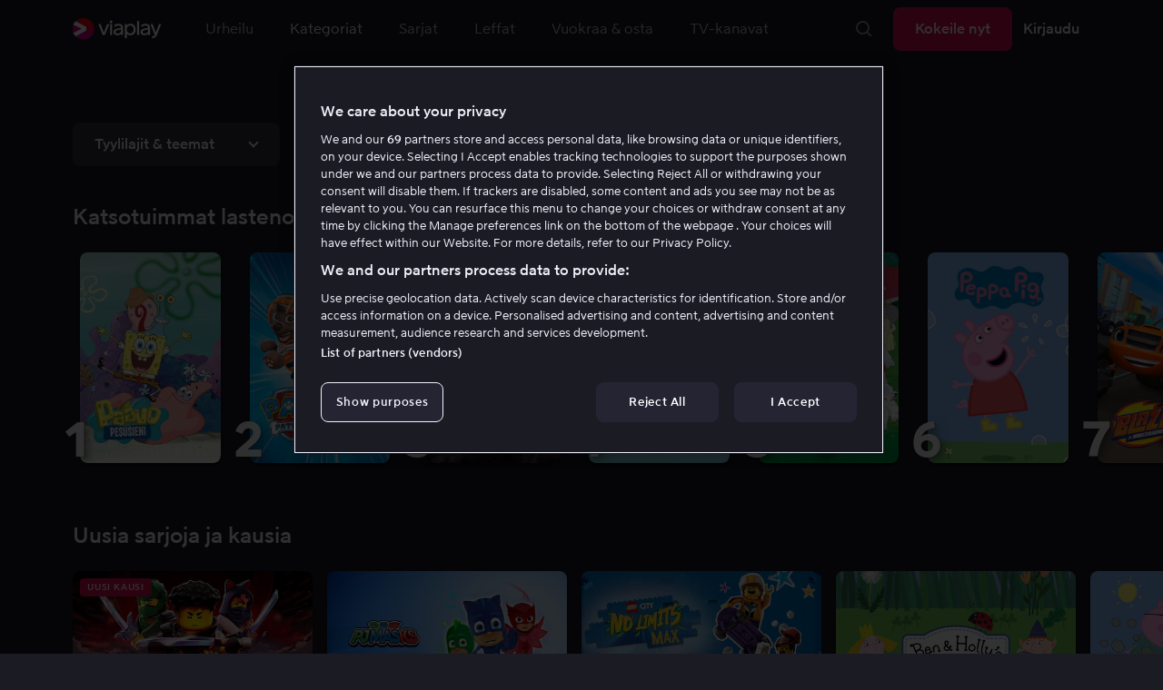

--- FILE ---
content_type: text/html; charset=utf-8
request_url: https://viaplay.fi/lapsille
body_size: 97824
content:
<!DOCTYPE html><html lang="fi-fi"><head><meta charSet="utf-8"/><meta name="viewport" content="width=device-width"/><meta http-equiv="content-language" content="fi-fi"/><title>Parhaat lastenohjelmat netissä löydät Viaplaysta</title><meta name="description" content="Lastenohjelmat netissä Viaplaysta. Laaja valikoima piirrettyjä ja muita lastenohljelmia netissä. Toimii myös ilman nettiyhteyttä."/><meta property="og:title" content="Parhaat lastenohjelmat netissä löydät Viaplaysta"/><meta name="twitter:title" content="Parhaat lastenohjelmat netissä löydät Viaplaysta"/><meta property="og:description" content="Lastenohjelmat netissä Viaplaysta. Laaja valikoima piirrettyjä ja muita lastenohljelmia netissä. Toimii myös ilman nettiyhteyttä."/><meta property="og:url" content="https://viaplay.fi/lapsille"/><link rel="canonical" href="https://viaplay.fi/lapsille"/><noscript><iframe src="https://www.googletagmanager.com/ns.html?id=GTM-K8LTL3" title="Google Tag Manager iframe for legacy" style="height:0;width:0;display:none;visibility:hidden"></iframe></noscript><meta name="next-head-count" content="12"/><meta property="og:type" content="website"/><meta property="og:site_name" content="Viaplay"/><meta name="twitter:card" content="summary_large_image"/><meta name="twitter:site" content="@Viaplay_SE"/><link rel="apple-touch-icon" href="//viaplay-web-frontend-assets.mtg-api.com/frontend-2026013035678/apple-touch-icon.png"/><link rel="search" type="application/opensearchdescription+xml" title="Viaplay" href="/opensearchdescription.xml"/><link rel="icon" href="/favicon.ico"/><script>window.viaplay = window.viaplay || {};</script><script data-nscript="beforeInteractive">
        (function() {
            window.viaplay.settings = {"chromecastAppId":"6313CF39","port":80,"log":{"console":false},"requestHelper":{"cacheTimeToLive":300000,"timeout":5000},"serviceTimeouts":{"content":10000,"editorial":5000,"login":10000,"socket":1000,"cms-api":5000},"disableRedirect":false,"services":{"content":{"root":"http://content.viaplay.fi","home":"http://content.viaplay.fi/","editorial":"http://content.viaplay.fi/{deviceKey}/editorial"},"play":{"root":"http://play.viaplay.fi","home":"http://play.viaplay.fi/","stream":"http://play.viaplay.fi/api/stream/v1","streamByGuid":"http://play.viaplay.fi/api/stream/byguid"},"login":{"deviceActivate":"http://login.viaplay.fi/api/device/activate","deviceCode":"http://login.viaplay.fi/api/device/code","deviceAuthorized":"http://login.viaplay.fi/api/device/authorized","persistentLogin":"http://login.viaplay.fi/api/persistentLogin/v1","login":"http://login.viaplay.fi/api/login/v1"},"ipc":{"notifications":"https://viaplay.mtg-api.com/user-notifications/{locale}/{deviceKey}/users/{userId}"},"oauthGoogle":"https://assistant-auth.mtg-api.com/signin","clientLogs":{"templatedUrl":"https://viaplay.mtg-api.com/client-logs/log{?data,level}","url":"https://viaplay.mtg-api.com/client-logs/log-body"}},"mobile":{"uriSchemaTemplates":{"product":"viaplay://product?region={region}&path={path}","section":"viaplay://section?region={region}&path={path}"},"googlePlay":"https://play.google.com/store/apps/details?id=com.viaplay.android","appStore":"https://itunes.apple.com/se/app/viaplay/id409702778?mt=8"},"frontendPaths":{"se":{"faq":"/faq","press":"/press","contact":"/contact","supportForum":"/community","support":"/support","jobs":"http://www.mtgx.se/jobs","supportedDevices":"/devices","requirements":"/requirements","terms":"/terms","privacy":"/privacy","viasatCustomers":"https://signup.viaplay.se/","rentalExplanation":"http://viaplay.se/rental-info","browserSupport":"http://kundservice.viaplay.se/vilka-webblasare-rekommenderar-ni","cookies":"/cookies"},"no":{"faq":"/faq","press":"/press","contact":"/contact","supportForum":"/community","support":"/support","jobs":"http://www.mtgx.se/jobs","supportedDevices":"/devices","requirements":"/requirements","terms":"/terms","privacy":"/privacy","viasatCustomers":"https://signup.viaplay.no/","rentalExplanation":"http://viaplay.no/rental-info","browserSupport":"http://kundeservice.viaplay.no/hvilken-nettleser-anbefaler-dere","cookies":"/cookies"},"dk":{"faq":"/faq","press":"/press","contact":"/contact","supportForum":"/community","support":"/support","jobs":"http://www.mtgx.se/jobs","supportedDevices":"/devices","requirements":"/requirements","terms":"/terms","privacy":"/privacy","viasatCustomers":"https://signup.viaplay.dk","rentalExplanation":"http://viaplay.dk/rental-info","browserSupport":"http://kundeservice.viaplay.dk/hvilke-internetbrowsere-anbefaler-i","cookies":"/cookies"},"fi":{"faq":"/faq","press":"/press","contact":"/contact","supportForum":"/community","support":"/support","jobs":"http://www.mtgx.se/jobs","supportedDevices":"/devices","requirements":"/requirements","terms":"/terms","privacy":"/privacy","viasatCustomers":"https://signup.viaplay.fi/","rentalExplanation":"http://viaplay.fi/rental-info","browserSupport":"http://asiakaspalvelu.viaplay.fi/mita-verkkoselaimia-suosittelette","cookies":"/cookies"},"is":{"faq":"/faq","press":"/press","contact":"/contact","supportForum":"/community","support":"/support","jobs":"http://www.mtgx.se/jobs","supportedDevices":"/devices","requirements":"/requirements","terms":"/terms","privacy":"/privacy","viasatCustomers":"https://signup.viaplay.se/","rentalExplanation":"https://viaplay.is/rental-info","browserSupport":"https://help.viaplay.is/recommended-internet-browsers","cookies":"/cookies"},"pl":{"faq":"/faq","press":"/press","contact":"/contact","supportForum":"/community","support":"/support","jobs":"http://www.mtgx.se/jobs","supportedDevices":"/devices","requirements":"/requirements","terms":"/terms","privacy":"/privacy","viasatCustomers":"https://signup.viaplay.se/","rentalExplanation":"https://viaplay.pl/rental-info","browserSupport":"https://help.viaplay.pl/recommended-internet-browsers","cookies":"/cookies"},"com":{"faq":"/faq","press":"/press","contact":"/contact","supportForum":"/community","support":"/support","jobs":"http://www.mtgx.se/jobs","supportedDevices":"/devices","requirements":"/requirements","terms":"/terms","privacy":"/privacy","viasatCustomers":"https://viaplay.com/signup","rentalExplanation":"https://viaplay.com/nl-nl/rental-info","browserSupport":"https://help.viaplay.com/nl/recommended-internet-browsers","cookies":"/cookies"}},"externalAssets":true,"externalAssetsUrl":"//viaplay-web-frontend-assets.mtg-api.com","externalUrlTemplates":{"settings":"https://account.viaplay.{tld}","forgotPassword":"https://viaplay.{tld}/manage-account/forgot-password","viasatCustomers":"https://signup.viaplay.{tld}","package":"https://viaplay.{tld}/package","packageSport":"https://viaplay.{tld}/package_sport","packageSportWithLocale":"https://viaplay.{tld}/{locale}/package_sport","purchaseTotal":"https://purchase.viaplay.{tld}/buy/1232","purchaseTvod":"https://purchase.viaplay.{tld}/buy/{productId}","facebook":"http://www.facebook.com/viaplay.{tld}","twitter":"http://twitter.com/viaplay_{tld}","linkedin":"http://www.linkedin.com/company/viaplay","checkout":"https://checkout.viaplay.{tld}","se":{"supportArticle":"http://support.viaplay.se/hc/sv/articles/{articleId}"},"dk":{"supportArticle":"https://viaplaydk.zendesk.com/hc/da/articles/{articleId}"},"no":{"supportArticle":"https://viaplayno.zendesk.com/hc/no/articles/{articleId}"},"fi":{"supportArticle":"https://viaplayfi.zendesk.com/hc/fi/articles/{articleId}"},"com":{"settings":"https://viaplay.com/account/","forgotPassword":"https://viaplay.com/manage-account/forgot-password","viasatCustomers":"https://viaplay.com/signup/","package":"https://viaplay.com/checkout/","packageSport":"https://viaplay.com/package_sport","packageSportWithLocale":"https://viaplay.com/{locale}/package_sport","purchaseTotal":"https://viaplay.com/purchase/buy/1232","purchaseTvod":"https://viaplay.com/purchase/buy/{productId}","facebook":"http://www.facebook.com/ViaplayNederland","twitter":"http://twitter.com/viaplay_{tld}","linkedin":"http://www.linkedin.com/company/viaplay","checkout":"https://viaplay.com/checkout/"}},"gaBeaconInterval":1500000,"tagManager":{"containerPublicID":{"legacy":"GTM-K8LTL3","com":"GTM-PZ53XPF"}},"oneTrust":{"se":"df07bbec-af09-44f4-8aed-bbfa42615cdb","is":"55944a7a-2885-4199-8337-d5d57641eea2","fi":"63e98980-caec-4ac6-90b1-5e0c1b10e9c0","dk":"fca152f2-f679-41c7-bc34-8b63084d0956","no":"3331238d-52de-4f62-b42b-1fb0f99179a1","pl":"52be47a3-b0b8-49bb-b71f-e96694979b4b","com":"f6eff7f5-3a84-4c45-9266-c94224122f6f"},"env":"prod","botdetectionEnabled":true,"ENVIRONMENT_NAME":"viaplay.tld"};
            window.viaplay.translations = {"or":"tai","Title":"Ohjelman/lähetyksen nimi","Close onboarding":"Sulje opastus","You can now add and follow leagues and teams":"Voit nyt lisätä ja seurata liigoja ja joukkueita","Example favorites: Liverpool F.C., Inter Milan and Real Madrid.":"Esimerkkisuosikit: Liverpool F.C., Inter Milan ja Real Madrid.","After 20 unsuccessful login attempts, you will need to wait 10 minutes before trying again. During this time, this e-mail address will be blocked.":"20 epäonnistuneen kirjautumisyrityksen jälkeen sinun täytyy odottaa 10 minuuttia ennen kuin voit yrittää uudelleen. Sillä välin tämä sähköpostiosoite on estetty.","month":"kk","Month":"Kk","Date":"Päivä","[Find out more from customer service]({href})":"[Lue lisää asiakaspalvelusta]({href})","Welcome!":"Tervetuloa!","Login here":"Kirjaudu","Have you already got a Viaplay package?":"Onko sinulla ja Viaplay-paketti?","By buying you accept our [terms and conditions]({href}), and waive any right of return.":"Hyväksyn [Viaplayn käyttöehdot]({href}) sekä sen että ostoa ei voi peruuttaa.<p>Huomaathan, että Pay Per View -tapahtumaa voi toistaa vain yhdellä laitteella samanaikaisesti.</p>","Customer service":"Asiakaspalvelu","Google Assistant wants to link to your account":"Google Assistant linkittää tiliisi","In order for Google Assistant to work, it needs to be linked to your Viaplay account.":"Jotta Google Assistant toimisi, se on yhdistettävä Viaplay-tiliisi.","Find out more by reading [Google’s Privacy Policy]({googlePolicy}) and [Viaplay’s Privacy Policy]({privacyPolicy})":"Lue lisää [Googlen yksityisyydensuojasta]({googlePolicy}) ja [Viaplayn yksityisyydensuojasta]({privacyPolicy})","Hi!":"Hei!","You need a Viaplay-package to watch. If you want the same package you had the last time click on the link below:":"Tarvitset voimassaolevan Viaplay-tilauksen. Jos haluat saman paketin kuin aikaisemmin, klikkaa alla olevaa linkkiä:","You need a Viaplay-package to watch.":"Tarvitset voimassaolevan Viaplay-tilauksen.","Welcome back!":"Tervetuloa takaisin!","Order package":"Aloita tästä","Read about our packages":"Lue lisää meidän paketeista","Many films and series for":"Paljon sarjoja ja elokuvia alkaen","A lot of live sport for":"Paljon liveurheilua","Next entry starts in":"Seuraavaan jaksoon","Next highlight starts in":"Seuraavaan koosteeseen","sec":"s","Live":"Live","Play Live":"Live","day":"päivää","Days":"Päivää","Hours":"Tuntia","Minutes":"Minuuttia","Seconds":"Sekuntia","You need to use a different browser":"Ole hyvä ja vaihda toiseen selaimeen","Want to watch?":"Haluatko katsoa?","Change package to watch":"Vaihda pakettia katsoaksesi","Change package to watch this":"Vaihda pakettia katsoaksesi","You can access this content by switching to a different package.":"Pääset näkemään sisältöä vaihtamalla toiseen pakettiin.","You've got great taste! We offer packages that include this title. What are you waiting for?":"Sinulla on hyvä maku! Tarjoamme paketteja, joihin tämä sisältö sisältyy. Mitä vielä odotat?","View packages":"Katso paketteja","Ongoing":"Nyt","Soon":"Pian","Accept":"Ok, hyväksyn!","Too many people are using your account right now":"Liian monet käyttävät tiliäsi juuri nyt","You can stream Viaplay content on two devices at the same time. To watch {requestedStream}, you need to stop streaming on one of the following devices":"Olet saavuttanut samanaikaisten striimausten rajan. Katso {requestedStream} lopettamalla jonkun muun ohjelman striimaus.","You have reached the limit of concurrent streams. To watch here, you need to stop streaming something else.":"Olet saavuttanut samanaikaisten striimausten rajan. Katsoaksesi sisältöä täällä sinun on lopetettava jonkin muun sisällön striimaus.","This stream is being watched on another one of your devices":"Liian moni katsoo tätä lähetystä suorana tililläsi","You can start watching {requestedStream} on this device by ending the stream on the other":"Katso {requestedStream} tällä laitteella lopettamalla striimaus toisella laitteella.","Check [our FAQ]({href}) for more information on how it works.":"[Asiakaspalvelumme kertoo]({href})","In your current location, you can only watch offline on your smartphone or tablet. Sad but true.":"Täällä missä olet nyt, näet vain sisällön jonka olet ladannut offline-tilaan puhelimelle tai tabletille. <a href=\"https://help.viaplay.com/fi/viaplay-ulkomailla/\">Lue lisää täältä</a>.","Sorry...":"Olemme pahoillamme!","But in your current location, you cannot stream, buy or rent anything.":"Siellä, missä juuri nyt olet, et voi katsoa tätä sisältöä.","Ok":"OK","Share by link":"Jaa linkin kautta","Link is copied":"Linkki on kopioitu","For more information, please contact Customer Service: [{email}](mailto:{email})":"Ota yhteyttä asiakaspalveluun jos sinulla on kysyttävää: [{email}](mailto:{email})","Read more at [customer support]({href}) if you need help.":"Lue lisää [asiakaspalvelusta]({href}) jos tarvitset apua.","Viaplay Total":"Viaplay Total","{packagePrice} per month":"{packagePrice} €/kk","Weekdays":"Arkisin","Weekends":"La & Su","Live TV":"TV","Privacy":"Tietosuojaperiaatteet","Our packages":"Tilaa Viaplay","Clear":"Tyhjennä","Clear search field":"Tyhjennä hakukenttä","Search by title, actor or director":"Etsi elokuvaa, näyttelijää, ohjaajaa, urheilua tai liigaa","Watch trailer":"Katso traileri","Watch as a kid":"Katso lasten profiililla","Popular series":"Katsotuimmat lastenohjelmat","Requirements":"Järjestelmävaatimukset","TV included":"Vähän televisiota kaupan päälle","Okay":"Ok","D'oh!":" ","We didn’t get any hits for your search.":"Haullasi ei löytynyt yhtään osumaa.","This might be because we don’t have what you’re looking for, or because the spelling wasn’t quite right. Take a look at our customer service information to find out more.":"Tämä voi johtua siitä, että sitä ei löydy valikoimastamme tai haussa esiintyi kirjoitusvirhe. Katso, onko <a href=\"http://asiakaspalvelu.viaplay.fi/?s={query}\">asiakaspalvelulla</a> tästä enemmän tietoa.","Genre":"Kategoriat","Genres":"Genre","Genres and themes":"Tyylilajit & teemat","New Series":"Uudet sarjat","TV":"TV","Watched":"Katsotut","Log out":"Kirjaudu ulos","Log out device":"Kirjaudu ulos","All":"Kaikki","Series":"Sarjat","Rental":"Store","Supported devices":"Tuetut laitteet","Search":"Hae","Search filters":"Hakusuodattimet","Channels":"Kanavat","Watch live right now":null,"Season":"Kausi","S":"S","Seasons":"Kautta","Viaplay":"Viaplay","Available":"Saatavilla","Terms and Conditions":"Yleiset ehdot","New Movies":"Uudet leffat","Filter":"Suodatin","Subtitles":"Tekstitys","Participant":"Osallistuja","Participants":"Pääosissa","Actor":"Näyttelijä","Athlete":"Urheilija","Cast":"Osallistuja","Chef":"Päällikkö","Commentator":"Kommentaattori","Creator":"Luoja","Director":"Ohjaaja","Executive Producer":"Tuotannonjohtaja","Executive producer":"Tuotannonjohtaja","Expert":"Asiantuntija","Guest":"Vieras","Host":"Isäntä","Journalist":"Toimittaja","Musician":"Muusikko","Narrator":"Kertoja","Producer":"Tuottaja","Self":"Itse","Voice":"Ääni","Writer":"Kirjoittaja","Children":"Lapsille","Publisher":"Julkaisija","Themes":"Teemat","Sport":"Urheilu","To the top":"Alkuun","Skip to content":"Siirry sisältöön","Sign up":"Ilmoittautua","left":"jäljellä","Episode":"Jakso","E":"E","Forgot Password?":"Oletko unohtanut salasanasi?","Country":"Maa","Password":"Salasana","Recently Watched":"Äskettäin katseli","Support":"Asiakaspalvelu","Rentals":"Vuokraamo","FAQ":"FAQ","Min. left":"min jäljellä","Min left":"minuuttia jäljellä","Star":"Omat suosikit","Show only":"Näytä vain","Email":"Sähköposti","Settings":"Tilin yhteenveto","Press":"Lehdistö","Create account":"Luo tili","Creators":"Luojat","More info":"Lisää infoa","Start":null,"View all":"Näytä lisää","Show less":"Näytä vähemmän","Install":"Asenna","Choose category":"Valitse kategoria","Starred":"Omat suosikit","Commentators":"Kommentoijat","Original title":"Alkuperäinen nimi","Social":"Pidä yhteyttä","This movie will be included in the Viaplay Total and Viaplay Movies & Series packages from {date}. Rent or buy it now.":"Elokuva kuuluu paketteihin Viaplay Total ja Viaplay Leffat & Sarjat {date} alkaen. Vuokraa tai osta jo nyt.","Jobs":"Työpaikat","Contact":"Ota yhteyttä","Movies":"Leffat","{price} currency":"{price} €","{price} {currency}":"{price} {currency}","Save":"Säästä","Save up to":"Säästä jopa","Read more":"Lue lisää","Log in":"Kirjaudu","You've reached the maximum number of devices that can be connected to this account. To continue streaming, try logging in on a device you've used before":"Olet saavuttanut tähän tiliin yhdistettävissä olevien laitteiden enimmäisrajan. Voit jatkaa striimausta kirjautumalla sisään aiemmin käyttämälläsi laitteella.","You've reached the maximum number of devices that can be connected to an account in one day. To watch on this device, log out a device which has watched today.":"Olet saavuttanut suurimman sallitun laitemäärän, jolla tiliä voidaan käyttää yhden päivän aikana. Katsoaksesi tällä laitteella, kirjaudu ulos yhdeltä laitteelta, jota on käytetty katseluun tänään.","Read more at [help.viaplay.com]({href})":"Lue lisää osoitteesta [help.viaplay.com]({href})","Read more at [help.viaplay.com]({href}) device management":"Lue lisää osoitteesta [help.viaplay.com]({href})","Manage devices":"Hallinnoi laitteita","Contact [customer service]({href}) if you need more help":"Ota yhteyttä [asiakaspalveluun]({href}) jos tarvitset apua.","Add":"Lisää laite","In the [FAQ]({href}) you can learn more about how you can use your devices.":"Painamalla [Yleisimpiä kysymyksiä]({href}) voit lukea lisää siitä, miten voit käyttää laittetasi.","When the purchase is confirmed you can watch the movie for 24 hours":"Kun olet vahvistanut ostoksen, löydät elokuvan tai ohjelman kohdasta Ostetut elokuvat. Voit katsoa sen 48 tunnin ajan.","Confirm purchase {price} currency":"Vahvista osto {price} €","Confirm purchase {price} {currency}":"Vahvista osto {price} {currency}","Device limit reached":"Laiteraja saavutettu","Oops, something has gone wrong!":"Jokin meni vikaan ","Error code: {code}":"Virhekoodi {code}","Please try again or contact [customer support]({href}) if you need more help":"Odota hetki ja yritä uudelleen. Jos ongelma ei ratkea, ota yhteyttä [asiakaspalveluun]({href}).","Don't you have a Viaplay account?":"Eikö sinulla ole Viaplay-tiliä?","Invalid PIN-Code":"Väärä koodi. Yritä uudestaan.","Confirm":"Vahvista","Agree to our terms":"Hyväksy ehtomme","Before starting to use Viaplay you have to agree to our terms.":"Ennen kuin aloitat Viaplayn käyttämisen sinun täytyy hyväksyä ehtomme.","I confirm that I am at least 18 years old and accept Viaplay’s [terms & conditions]({conditionsLink}), [privacy policy]({securityLink}) and [cookie policy]({cookieLink}).":"Vakuutan, että olen vähintään 18-vuotias ja hyväksyn Viaplayn [yleiset ehdot]({conditionsLink}), [tietosuojakäytännön]({securityLink}) ja [evästekäytännön]({cookieLink}).","In order to continue, you need to to agree to the above terms.":"Jatkaaksesi, sinun on vahvistettava yllä olevat ehdot.","I want to receive information from Viaplay about the latest news, premieres, discounts and other goodies.":"Haluan vastaanottaa henkilökohtaisia suosituksia sekä viimeisimpiä vinkkejä ja tarjouksia sähköpostitse.","Agree":"Hyväksy","Get one here":"Tilaa tästä","{hours}h":"{hours}h","{minutes}min":"{minutes}min","Nordic":"Nordic","Choose a package and get started":"Valitse sinulle sopivin paketti ja aloita katselu vaikka heti!","Try it now":"Tilaa nyt","Read more about Viaplay":"Lue lisää Viaplaysta","New episode":"Uusi jakso","Next episode":"Seuraava jakso","Next highlight":"Seuraava kooste","Start watching":"Aloita katselu","Continue Watching":"Jatka katselua","Watch movie":"Katso elokuva","Watch first episode":"Katso sarjaa","Redeem":"Käytä","Cancel":"Peruuta","Cancel device management":"Peruuta","Parental Control":"Lapsilukko","Unstar":"Poista","Try again":"Yritä uudelleen","Price":"Hinta","500 Internal server error":"Pahoittelemme, jotain meni pieleen (500)","There is a temporary internal error, or the server is busy.":"Palvelimellamme on valitettavasti hetkellisesti ruuhkaa.","The content you're looking for doesn't exist.":"Vanha sivusto voi olla poistettu käytöstä.","For more info read our [faq]({faqHref}) or [support]({supportHref})":"[Ota yhteyttä asiakaspalveluun]({supportHref}) tai katso [FAQ]({faqHref}) saadaksesi lisää tietoja","Any questions? Contact our Customer Service":"Onko sinulla kysyttävää? <a href=\"http://asiakaspalvelu.viaplay.fi/\">Ota yhteyttä asiakaspalveluun</a>.","Any questions? Contact our [Customer Service]({supportHref})":"Onko sinulla kysyttävää? [Ota yhteyttä asiakaspalveluun]({supportHref})","Report":"Ilmoita","Need help with something else?":"Löytyykö jotain muuta?","Customer support":"Asiakaspalvelu","Earlier":"Viimeisin","Later":"Myöhemmät","Related":"Liittyvät","Sport Schedule":"Aikataulu","Today":"Tänään","Tomorrow":"Huomenna","Contact Viaplay Support":"Ota yhteys Viaplay asiakaspalveluun ","Contact Viaplay Support Preamble":"Pyrimme tekemään Viaplaystä mahdollisimman helppokäyttöisen, mutta joskus helpoinkin oikuttelee. Ota yhteyttä asiakaspalveluun niin autamme sinua!","Your name":"Etunimi","Your email":"Sposti","Try Viaplay":"Aloita katsominen heti","Get Viaplay":"Kokeile nyt","Confirm Email":"Vahvista sähköpostiosoite","About Viaplay":"Viaplay","Get Started":"Tilaa","Login error":"Tekninen ongelma. Yritä uudelleen.","Do you want to watch on your mobile?":"Haluatko katsoa ohjelmia puhelimella / tabletilla?","You can start watching if you download the Viaplay app":"Lataa Viaplay-sovellus ja aloita katselu heti.","Download":"Lataa sovellus","Open app":"Avaa sovellus","No content available":"Kategoriassa ei sisältöä","Watch the latest releases! When you rent or buy movies, they will appear here.":"Katso uusimmat! Vuokraamasi ja ostamasi elokuvat ilmestyvät tänne.","You don’t currently have any rented or purchased films.":"Sinulla ei ole tällä hetkellä vuokra- tai ostoelokuvia.","Activity list":"Aktiviteettilista","Everything you’ve watched is listed here. You can easily look for films and episodes you’ve watched on all your Viaplay units.":"Vietätkö elokuvapaastoa? Vaikuttaa siltä, että et ole katsonut vielä mitään.","You do not have access to this content":"Sinulla ei ole oikeutta katsoa tätä sisältöä","Unfortunately, you do not have access to this content with your current subscription. The choice you have access to the Viaplay corresponding range of your TV subscription from your TV service provider. Contact your TV service provider to get help supplement your channel package.":"Valitettavasti nykyinen tilauksesi ei sisällä oikeutta tähän sisältöön. Ota yhteyttä operaattoriisi muuttaaksesi tilaustasi.","You've got great taste! We offer packages that include this title. You can manage your package via your provider.":"Sinulla on hyvä maku! Tarjoamme paketteja, joihin tämä sisältö sisältyy. Voit hallita pakettiasi operaattorisi kautta.","Username and password does not match. Please try again.":"Käyttäjänimi ja salasana eivät täsmää. Yritä uudestaan.","There seems to be a problem logging in. Contact our customer service team and they’ll help you. (Error code: 429)":"Sisäänkirjautuminen ei näytä onnistuvan. Ota yhteyttä asiakaspalveluumme, niin autamme sinua. (Virhekoodi: 429)","Thank you":"Kiitos","Thank you!":"Kiitos","Click this icon to cast videos to your TV":"Kun tämä kuvake näkyy, voit käyttää Viaplayta Chromecastilla","All Sport":"Kaikki urheilu","History":"Katsotut","For family":"Perheleffat","For family children":"Pienille ja suurille","Welcome to the rental store! Here you can find movies that recently been on the cinema.":"Tervetuloa vuokraleffa-osastolle! Täältä löydät niin uusia elokuvia, joita ei löydy tavallisesta valikoimastamme sekä useita suosittuja klassikoita.","Cooking":null,"Children series":"Lastenohjelmat","All children movies":"Kaikki lastenleffat","All children series":"Kaikki lastenohjelmat","Logging in":"Kirjautuu sisään","PIN-Code":"Koodisi","Recommended":"Suositeltua","No Subtitles":"Ei tekstitystä","Progress":"Status","Below are all series and movies you have watched.":"Täältä löydät ohjelmat, joita olet aiemmin.","Whoops, something is wrong":"We are experiencing technical problems and we are doing our best to solve it. We apologize for any interruption of service or inconvenience","Please try again in a moment":"Please try again in a short while","Welcome to contact [customer support]({href})":"[Asiakaspalvelumme]({href}) vastaa mielellään kysymyksiin. ","[To payment details]({href})":"[Maksutietoihin]({href})","We could not withdraw the money from your account. Please check that you have money on your account, that the card is valid and that you haven't blocked it for internet purchases.":"Korttiasi ei voitu veloittaa. Tarkistathan, että tililläsi on katetta ja että kortillasi voi tehdä ostoja netissä.","We could not withdraw the money from your account":"Korttiasi ei voitu veloittaa. Tarkistathan, että tililläsi on katetta ja että kortillasi voi tehdä ostoja netissä","Code was not found":"Koodia ei löytynyt","We couldn’t find this code":"Alennuskoodia ei voitu käyttää. Se ei ehkä ole enää voimassa tai sitä ei voi käyttää tähän vuokraelokuvaan.","Rent for":"Vuokraa hintaan","Where are we going?":"Jokin meni vikaan","starred":"Omat suosikit","watched":"Katsotut","Language":"Kieli","English":"Englanti","Swedish":"Ruotsi","Danish":"Tanska","Norwegian":"Norja","Finnish":"Suomi","Icelandic":"Islanti","Estonian":"Viro","Latvian":"Latvia","Lithuanian":"Liettua","Polish":"Puola","Russian":"Venäjä","Dutch":"Hollanti","Buy for":"Osta hintaan","Tonight":"Tänä yönä","For you":"Sinulle","Rental movie":"Vuokraamo","Enter the code":"Syötä koodi","Type your code here":"Kirjoita tähän saamasi koodi:","Wrong code.":"Väärä koodi. Yritä uudelleen!","Done!":"Valmista!","You are now logged in on your device":"Olet nyt kirjautunut sisään","Enter your code":"Syötä koodisi","Are you abroad?":"Oletko ulkomailla?","You may not watch locale Viaplay when abroad. But feel free to login on [viaplay.{tld}](http://viaplay.{tld}) and watch our local content!":"Et voi katsoa Suomen ulkopuolella suomalaista Viaplayta. Voit kirjautua sisään [viaplay.{tld}](http://viaplay.{tld}) ja katsoa paikallisia ohjelmia!","About us":"Tietoa Viaplaysta","Information":"Lue lisää","Want to make changes to your Viaplay package?":"Haluatko muuttaa jotain?","[Do it by yourself in settings]({href})":"[Teet sen helposti itse asennuksen kohdalla]({href})","Viaplay uses cookies. By using our website you accept that, so please read more about what cookies are and how they work in our":"Käytämme evästeitä, jotta voimme tarjota henkilökohtaisemman ja käyttäjäystävällisemmän kokemuksen, esimerkiksi analysoimalla asiakaskäyttäytymistä. Klikkaamalla ok hyväksyt evästeiden vastaanottamisen. Jos haluat muuttaa asetuksiasi tai haluat lisätietoa, ","cookie policy":"klikkaa tästä, jotta voit lukea miten tarkemmin käytämme evästeitä.","What you are trying to view has an age limit and is blocked by the child lock. Therefore you need to fill in your pin code":"Kirjoita nelinumeroinen koodi avataksesi lukon.","Cookies":"Evästeet","By renting you accept our [terms and conditions for rentals]({href}), and waive any right of return.":"Vuokratessasi hyväksyt myös [vuokraamon yleiset ehdot]({href}), sekä sen että ostoa ei voi peruuttaa.","The video could not be started":"Videota ei voitu näyttää","For a period of time, some videos cannot be played in the browser Chrome. This is because we are switching to a new video player on our website.":"Tällä hetkellä kaikkien videoiden näyttäminen ei onnistu Chrome-verkkoselaimella. Tämä johtuu siitä, että vaihdamme verkkosivullemme uutta videosoitinta.","Turn off the broadcast of the second unit if you want to watch this!":"Sammuta laitteista toinen, mikäli haluat katsoa ohjelmaa tällä laitteella!","You need to change your web browser":"Sinun täytyy vaihtaa selain","Viaplay doesn’t work with the latest version of Chrome yet. Change to Safari or Firefox instead!":"Chromen uusin versio ei valitettavasti toimi palvelun kanssa tällä hetkellä. Suosittelemme käyttämään tällä hetkellä Safaria tai Firefoxia!","[Find out more]({href})":"[Lue lisää miksi]({href})","Text contains invalid characters. Please try again.":"Teksti sisältää kiellettyjä merkkejä. Yritä uudestaan.","Change to Viaplay Total":"Vaihda pakettiin Viaplay Total","Buy match for":"Katso vain tämä ottelu hintaan","Once you have confirmed your purchase, you can watch the film as many times as you like on Viaplay. You can find it under":"Kun olet vahvistanut ostoksen, voit katsoa elokuvan niin monta kertaa kuin haluat Viaplaylla. Löydät ne kaikista Viaplay-yksiköistäsi kohdasta","Once you have confirmed your purchase, you can watch the film as many times as you like on Viaplay. You can find it on all your Viaplay units under Purchased films.":"Kun olet vahvistanut ostoksen, löydät elokuvan kohdasta Ostetut elokuvat.","By confirming your purchase, you also confirm that you accept Viaplay’s general [terms and conditions]({href}) and that you understand you have no right to a refund.":"Vahvistamalla ostoksen hyväksyt myös [Viaplayn yleiset ehdot]({href}) ja sen, että sinulla ei ole peruuttamisoikeutta.","Purchased":"Ostettu","Rented":"Vuokr.","Welcome to the Rental Store!":"Vuokraa ja osta uusinta uutta","Here you will find the very latest films – the ones that are so new they haven’t been added to our regular offering. You can also choose from plenty of popular classics.":"Täällä voit nauttia sekä uusista suurelokuvista heti teatterilevityksen jälkeen että ajattomista klassikoista.","When you rent a film you can watch it as many times as you like for 48 hours. You can also choose to buy certain films. You will then have unlimited access to them here on Viaplay! [How the Rental Store works]({href})":"Ostamasi elokuvat saat tietenkin pitää itselläsi. Vuokraelokuvia voit katsella 48 tunnin ajan. [Miksi me tarjoamme vuokra- ja ostoelokuvia?]({href})","How the rental store works":"Näin toimii Vuokraa & osta","Here you can watch movies direct from their premieres and also classics. When you rent a film you can watch it as many times as you like for 48 hours. You can also choose to buy certain films. You will then have unlimited access to them here on Viaplay!":"Uutuusleffoja suoraan elokuvateatterista, ajattomia klassikoita tai upeita tarjouksia – löydät ne täältä. Ostamasi elokuvan saat tietenkin kokonaan itsellesi. Vuokraelokuvia voit katsella 48 tunnin ajan.","[More about renting and buying here]({href}).":"[Lisätietoa vuokra- ja ostoelokuvista löydät täältä]({href}).","Rental period 48 hours":"Vuokrausaika 48 tuntia","Watch as many times as you like":"Katso niin monta kertaa kuin haluat","Watch for 48 hours, only on one device at a time":"Katsele 48 tunnin ajan, vain yhdellä laitteella kerrallaan","Use promotion code":"Käytä alennuskoodi","Promotion code":"Alennuskoodi","{title} cover":"{title} kansi","Film for purchase":"Ostoelokuva","Rent":"Vuokraa","Buy":"Osta","Original price":"Alkuperäinen hinta","Not got a Viaplay account?":"Eikö sinulla ole vielä Viaplay-tiliä?","Create one here":"Luo se täällä","Event starting":"Juuri alkanut","Event ongoing":"Jatkunut hetken aikaa","Event ending":"Loppuu pian","Show all sports":"Kaikki urheilut","Watch again":"Katso nyt","Rerun":"Jälkilähetys","Select a sport":"Valitse urheilu","Show {number} sports":"Näyttää {number} urheilua","Showing 1 sport":"Näytä 1 urheilu","Yesterday":"Eilen","Day before yesterday":"Toissa päivänä","See tableau":"Näytä aikataulu","[Here you will find the TV schedule for Viaplay Winter competitions]({href})":null,"Please try again later.":"Yritä uudestaan myöhemmin.","No upcoming competitions available":null,"Take a look under results!":null,"No results available":null,"Calendar":null,"Results":"Tulokset","Circuit":"Rata","Grid":"Ilmakuva","Starting grid":"Lähtöjärjestys","List":"Listaus","Drivers":"Kuljettajat","Updated":"Päivitetty","lap":"kierros","laps":"kierrosta","pts":"p.","pit stop":"varikkokäynti","pit stops":"varikkokäyntiä","Fastest lap":"Nopein kierros","Ranking":"Sijoitus","Poles":"Paalut","Podiums":"Podiumit","Wins":"Voitot","Season results":"Kauden tulokset","Founded in":"Perustettu","Based in":"Paikkakunta","Team pts":"MM-pisteet","In Focus":"Valokeilassa","Start lists are usually available a couple of hours before a competition starts. Unfortunately, we do not have the opportunity to show start lists for all competitions.":null,"When a competition is over, the starting list is replaced with results as soon as it is available in our system.":null,"Time":"Aika","Points":"Pisteet","Pos":"Sij.","Viaplay Household":"Viaplay-kotitalous","Please open the app on your household wifi to continue using Viaplay.":"Yhdistä puhelimesi samaan internetyhteyteen kuin mihin Viaplay-kotitaloutesi päälaite on yhdistettynä.","[Read more about Viaplay household or contact customer support for more help.]({href})":"[Lue täältä lisää Viaplay-kotitaloudesta tai ole yhteydessä asiakaspalveluumme saadaksesi apua.]({href})","Create a new account":"Luo uusi tili","Viaplay household was not set":"Viaplay-kotitalouden päälaitetta ei rekisteröity.","Your Viaplay household is now set to this TVs home network/wifi.":"Tämä TV on nyt asetettu Viaplay-kotitaloutesi päälaitteeksi.","Something went wrong. Please go back on your TV and try to set the Viaplay Home again. You can always [contact customer service]({supportHref}) if the problem persists or if you need help.":"Jokin meni pieleen. Yritä asettaa Viaplay-kotitaloutesi päälaite uudestaan. Voit olla yhteydessä [asiakaspalveluumme]({supportHref}), mikäli tarvitset apua.","Remember to open the Viaplay app on your computer, mobile and tablet devices at least once a month on this network/wifi.":"Muistathan avata Viaplay sovelluksen tietokoneellasi, puhelimellasi tai tabletillasi vähintään kerran kuukaudessa tällä internetyhteydellä.","A Viaplay household is the home network/wifi where your main TV is connected.":"Viaplay-kotitaloudella tarkoitetaan sitä internetyhteyttä, johon olet yhdistänyt päälaitteesi, eli television, jota käytät Viaplay sisällön katsomiseen.","Any questions or if you need help, you can always [read more about Viaplay households or contact customer service.]({supportHref})":"Voit lukea lisää Viaplay-kotitaloudesta, tai olla yhteydessä [asiakaspalveluumme]({supportHref})","Viaplay Households FAQ":"Viaplay-kotitalouden Usein Kysytyt Kysymykset","Temporary code":"Väliaikainen aktivointikoodi","Get a temporary code and watch on this device for {noOfDays} days. To verify it's you, we email the code to {email}.":"Tilaa väliaikainen aktivointikoodi tälle laitteelle {noOfDays} päiväksi. Lähetämme sinulle koodin Viaplay-tilisi sähköpostiosoitteeseen {email}.","Send email":"Lähetä sähköposti","If you are not the owner of this email account":"Etkö ole tämän sähköpostiosoitteen omistaja?","Email sent":"Sähköposti on lähetetty","The code has been sent to {email}. Check your email to find the code and add it below.":"Väliaikainen aktivointikoodi on voimassa seuraavan 10 minuutin ajan ja on lähetetty osoitteeseen {email}. Lisää sähköpostissa oleva koodin tähän alle.","Did you not get any email? Make sure to check your spam folder or send email again.":"Etkö saanut sähköpostia? Tarkista roskapostikansiosi tai uudelleenlähetä sähköposti.","Send email again":"Lähetä sähköposti uudestaan","Send new code":"Lähetä uusi väliaikainen aktivointikoodi","Send email again in {retryTime}s":"Lähetä sähköposti uudestaan {retryTime}s päästä.","Send email again in {mRetryTime}m {sRetryTime}s":"Lähetä sähköposti uudestaan {mRetryTime}m {sRetryTime}s päästä","and {number} more":null,"No programming":"Ei ohjelmaa","No broadcasts":"Ei lähetyksiä","Watch live":"Katso livenä","There are no broadcasts for your chosen sports on this date.":"Tälle päivälle ei löydy yhtään valintaasi sopivaa urheilulähetystä.","Other sports":"Muut urheilut","Today’s sports":"Päivän urheilulajit","There are no events today. Select another day.":"Tänään ei ole tapahtumia. Valitse toinen päivä.","Purchased films":"Ostetut elokuvat","Child":"Lastenohjelmat","Edit profile":"Muuta profiilia","My profile name":"Profiilinimi","Manage profiles":"Muokkaa profiilia","Delete profile":"Poista profiili","Who&#39;s watching?":"Hei! Kuka aikoo katsoa?","WhosWatchingSubHeader":"Profiilien avulla voit merkitä sarjoja ja leffoja suosikkeihisi ja jatkaa helposti siitä mihin jäit.","Add profile":"Lisää profiili","Save profile":"Tallenna profiili","Favourites":"Suosikit","This is the main profile and cannot be deleted.":null,"The main profile cannot be deleted.":"Pääprofiilia ei voi poistaa.","A profile name needs to be 1-15 characters.":null,"We could not load the content":"Sisältöä ei voitu ladata","Please try again or contact our customer service.":"Yritä uudestaan tai ota yhteyttä asiakaspalveluun.","Contact us on: {customerSupportPage}":"Ota yhteyttä: {customerSupportPage}","We could not download this content. However, we will try to fix it as soon as we can.":"Sisältöä ei voitu ladata. Yritä uudelleen.","{minutes}m":"{minutes}m","Key Times":"Aikataulu","Please try again":"Yritä uudestaan","Released":"Julkaistaan","Coming":"Tulossa","New season":"Uusi kausi","New series":"Uusi sarja","New movie":"Uusi leffa","OK":"Okei","on":" ","at":"klo","Close":"Sulje","To the credits":"Lopputeksteihin","Turn on to show only kids content":"Ota käyttöön vain lastenohjelmiin","Showing only kids content":"Näyttää vain lastenohjelmat","Content rated 7+ is hidden":"K7-ikärajallinen sisältö piilotettu","Turn on to hide content rated 7+":"Piilota K7-ikärajallinen sisältö","Content rated 15+ is hidden":"K15-ikärajallinen sisältö piilotettu","Turn on to hide content rated 15+":"Piilota K15-ikärajallinen sisältö","Oops, something went wrong. Please try again.":"Oho, jokin meni vikaan. Ole hyvä ja yritä uudelleen.","An unknown error occurred (Error code: {errorCode})":"Tapahtui tuntematon virhe (virhekoodi: {errorCode})","The profile {profileName} was created!":"Profiili {profileName} on luotu","The profile {profileName} was updated!":"Profiili {profileName} on päivitetty","The profile {profileName} was deleted!":"Profiili {profileName} on poistettu","Hello {profileName}":"Hei {profileName}","Set age limit: 7+":"Aseta ikäraja: 7+ vuotta","Set age limit: 15+":"Aseta ikäraja: 15+ vuotta","Yes, delete profile":"Kyllä, poista profiili","Are you sure you want to delete the profile {name}?":"Oletko varma, että haluat poistaa profiilin {name}?","All starred choices and history will be lost.":"Kaikki suosikit ja historia poistetaan.","Sorry, that is not a valid character":"Pahoittelut, tämä merkki ei kelpaa","A profile name can be up to 15 characters long":"Profiilinimen maksimipituus on 15 merkkiä","Who's watching?":"Kuka aikoo katsoa?","Forgotten your code or want to change your purchase lock settings? Go to [My account]({href}).":"Oletko unohtanut koodisi tai haluatko muuttaa ostolukon asetuksia? Voit hoitaa sen kohdassa [Oma tili]({href}).","The purchase lock is activated.":"Ostolukko on aktivoitu.","You did it! Well done!":"Se onnistui! Hyvin tehty!","Oh no, I have lost this! Help me keep an eye out for it!":"Voi ei, olen kadottanut tämän! Auta minua pitämään tätä silmällä!","You already found this.":"Olet jo löytänyt tämän.","This is what you should be looking for.":"Tämä on poistettu, voitko auttaa minua pitämään tätä silmällä?","Continue the adventure":"Jatka seikkailua","Rewatch episode":"Katso jakso uudelleen","Reset the adventure":"Aloita seikkailu alusta","Skip intro":"Ohita intro","Skip":"Ohita","Sorting":"Lajittelu","Show":"Näytä","Rate":"Arvostele","Hit or miss?":"Hitti vai floppi?","Tell us what you like and we’ll give you even better film and TV series suggestions, tailored to your taste.":"Kerro mielipiteesi, niin osaamme antaa vielä parempia elokuva- ja sarjavinkkejä. Juuri sinun makuusi räätälöityjä.","Like":"Tykkään","Don't like":"En tykkää","Autoplay next episode":"Toista seuraava jakso","Autoplays next episode in a series on all devices":"Toista sarjan seuraava jakso.","Activate to hide content for age 7+":"Aktivoi piilottaaksesi K7-K18-ikärajalliset sisällöt","Activate to hide content for age 15+":"Aktivoi piilottaaksesi K15-K18-ikärajalliset sisällöt","Set age limit: 7":"Aseta ikäraja: 7 vuotta","Set age limit: 15":"Aseta ikäraja: 15 vuotta","Content for age 7+ is hidden":"Ikärajan K7-K18-ikärajalliset sisältö on piilotettu","Content for age 15+ is hidden":"Ikärajan K15-K18-ikärajalliset sisältö on piilotettu","My List":"Oma listani","My library":"Minun kirjastoni","Remove":"Poista","Saved in my list":"Tallennettu omalle listalleni","You haven’t saved anything in your list yet.":"Et ole tallentanut vielä mitään omalle listallesi.","There’s nothing here! Save what you want to watch later in your list and it will appear here.":"Tämä on tyhjä! Tallenna haluamasi ohjelmat listallesi, jolloin ne ilmestyvät tähän.","There’s nothing here!":"Tämä on tyhjä!","Save what you want to watch later in your list and it will appear here.":"Tallenna haluamasi ohjelmat listallesi, jolloin ne ilmestyvät tähän.","Everything saved in your list and all your history will disappear.":"Kaikki listallesi tallennetut ja koko historia poistetaan.","Sleep timer":"Uniajastin","Back":"Takaisin","From":"Alk.","Showing all sports":"Valitse urheilulaji","Showing all Winter sports":"Näytetään kaikki talviurheilulajit","Showing your choices":"Näyttää valintasi","Show all":"Kaikki urheilulajit","Showing only {sportName}":"Näyttää vain {sportName}","Scoreboard for {name}":"Tulostaulu {name}","In every episode, things have gone missing. Help Fixi find them and win golden acorns.":"Jokaisessa jaksossa näkyy hukattuja esineitä – auta Fixiä löytämään ne ja saat palkinnoksi kultaisen tammenterhon.","Are you sure?":"Oletko varma?","Series are paused automatically after 2 hours.":"Sarjojen toisto lopetetaan automaattisesti 2 tunnin jälkeen.","We’re ready!":"Kaikki valmista!","Welcome to Viaplay.":"Tervetuloa Viaplayn pariin.","We’ve sent your receipt to {email}.":"Olemme lähettäneet kuittisi osoitteeseen {email}.","Let’s go!":"Nyt mennään!","Download the Viaplay app and start watching.":"Lataa Viaplay-sovellus ja aloita katselu.","Continue in the app":"Jatka sovellukseen","Choose at least 3 favourites":"Valitse vähintään 3 suosikkia","Pick movies and series you like - the more the better - and we´ll help you find new favourites.":"Valitse haluamasi leffat ja sarjat, me autamme löytämään lisää – mitä enemmän valitset sen parempi.","Continue":"Jatka","Add profiles":"Lisää profiileja","Create profiles for everyone who watches. We’ll offer tailor-made tips – ideal if you have kids.":"Luo jokaiselle oma profiili, niin kaikki saavat räätälöityjä vinkkejä – täydellinen lapsiperheille.","Add a profile":"Lisää","Add child":"Lisää lapsi","My profile":"Oma profiili","Standard profile":"Vakioprofiili","Name":"Nimi","You can set an age limit later.":"Voit asettaa ikärajan myöhemmin.","Finding your top tips...":"Saatat pitää näistä...","From the beginning":"Katso alusta","Choose avatar":"Valitse avatar","Sports from Viaplay":"Viaplay Urheilu","Please note that not all series and movies are available in all languages.":"Huomaa, että kaikissa sarjoissa ja elokuvissa ei ole tekstitystä kaikille kielille.","Change language":"Kieli","Season {seasonNumber} - Episode {episodeNumber}":"Kausi {seasonNumber} - Jakso {episodeNumber}","Episode {episodeNumber}":"Jakso {episodeNumber}","Season {seasonNumber}":"Kausi {seasonNumber}","on {weekday}":"{weekday}na","Profile settings":"Profiiliasetukset","Choose profile":"Valitse profiili","Watch now":"Katso","Tip":"Vinkkejä","A good idea when you want to watch things later on.":"Kätevää, kun haluat katsoa hieman myöhemmin.","Everything you add to your list will be saved here.":"Kaikki omalle listallesi lisätyt tallennetaan tänne.","Look for this symbol.":"Etsi tätä symbolia.","The service cannot be used via VPN.":"Palvelua ei voi käyttää VPN:n kautta.","Check that VPN and proxy are not turned on or contact [Customer Service]({href}).":"Tarkista, että VPN ja välityspalvelin eivät ole päällä, tai ota yhteyttä [asiakaspalveluun]({href}).","Something went wrong. If you’re using a VPN, try again with it turned off. If the problem remains, contact customer support and refer to code {errorCode}. ([{href}]({href}))":"Jokin meni vikaan. Jos käytät VPN-yhteyttä, katkaise se ja yritä uudelleen. Jos ongelma jatkuu, ota yhteyttä asiakastukeen ja ilmoita koodi {errorCode}. ([{href}]({href}))","On":"On","Off":"Off","Send":"Lähetä","You need to log in.":"Sinun täytyy kirjautua sisään.","Once you’ve added titles to your list, they’ll show up here.":"Kun olet lisännyt nimikkeitä listallesi, ne tulevat näkyviin tässä.","Add to your list by clicking a title and then selecting the + symbol.":"Lisää listallesi napsauttamalla otsikkoa ja valitsemalla sitten +-symboli.","Add to your list by tapping a title and then the + symbol.":"Lisää listallesi napauttamalla otsikkoa ja sitten +-symbolia.","You’ll find a shortcut to your list on Viaplay’s start page, no matter what device you log in from.":"Viaplayn aloitussivulla on pikakuvake listaasi riippumatta siitä, millä laitteella kirjaudut sisään.","More":"Enemmän","Less":"Vähemmän","Want to save this for later? Add it to your list.":"Haluatko tallentaa tämän myöhempää varten? Lisää se listallesi.","Add to your list to watch later":"Lisää listaasi katsottavaksi myöhemmin","Now you can find {title} in your list on all your devices.":"Nyt {title} löytyy listaltasi kaikilla laitteillasi.","Switch Profiles":"Valitse profiili","Spanish":"Espanjan","French":"Ranskan","Italian":"Italian","German":"Saksan","Release Year":"Julkaisuvuosi","Recently Added":"Viimeksi lisätyt","Here you can search for films, series or your favourite characters":"Täältä voit hakea elokuvia, sarjoja tai suosikkihahmojasi","No longer watching":"Ei enää katsota","Movie":"Leffa","Series (sing.)":"Sarja","Rewards":"Palkinnot","When a stream is stopped, it might take a few minutes before you can start another.":"Striimauksen lopettamisen jälkeen voi kestää muutaman minuutin, ennen kuin voit aloittaa striimauksen toisella laitteella.","It's time to upgrade your browser":"Suosittelemme selaimen päivittäminen","To be able to browse Viaplay, you need to download one of the following browsers:":"Jotta Viaplay toimisi parhaiten sinun on ladattava uudempi selain. Voit ladata päivityksen suoraan alla olevista linkeistä! ","Try to reload the page or change to another browser if the problem persists":"Lataa sivu uudelleen tai jos se ei auta, vaihda toiseen selaimeen.","Casting to":"Näytetään laitteessa","Change match in live view":"Vaihda ottelu live-tilassa","It seems slow right now":"Ohjelma tuntuu toimivan hitaasti","Preparing cast":"Yhdistetään","Reload page":"Lataa sivu uudelleen","You can watch anywhere, but remember to open Viaplay on this device while connected to your home Wi-Fi at least once a month.":"Voit katsoa sisältöä Viaplaysta missä tahansa, kunhan muistat avata puhelinsovelluksen vähintään kerran kuussa samassa internetyhteydessä kuin mihin Viaplay-kotitaloutesi päälaite on yhdistettynä.","All temporary codes for your account has been used.":"Olet käyttänyt kaikki saatavilla olevat aktivointikoodit.","Watch with a temporary code":"Katso väliaikaisen aktivointikoodin avulla","Read more about Viaplay household or contact customer support on <b>[help.viaplay.com]({href})</b>":"Lue <b>[täältä]({href})</b> lisää Viaplay-kotitaloudesta tai ole yhteydessä <b>[asiakaspalveluumme]({href})</b> saadaksesi apua.","Need help? <b>[Contact customer support]({supportHref})</b>":"Tarvitsetko apua? <b>[Ota yhteyttä asiakaspalveluun]({supportHref})</b>","Too many failed attempts":"Liian monta epäonnistunutta yritystä","Send a new code to try again.":"Tarvitset uuden koodin kokeillaksesi uudestaan.","This code has expired":"Tämä koodi on erääntynyt","The email with the temporary code could not be sent, please try again":"Väliaikaisen aktivointikoodin sisältävää sähköpostia ei voitu lähettää. Kokeile uudestaan.","You can now watch!":"Jess! Voit nyt katsoa sisältöjä.","We were not able to unlock this device for you to be able to watch.":"Emme pystyneet vahvistamaan tätä laitetta Viaplay-kotitalouteesi. Et näin ollen pysty katsomaan sisältöjä tällä laitteella.","We were not able to resend the email with the temporary code again.":"Väliaikaisen aktivointikoodin sisältävän sähköpostin uudelleenlähetys epäonnistui.","We're not able to resend the email with the temporary code, please try again.":"Sähköpostin uudelleenlähetys epäonnistui, yritä uudestaan.","This did not go as expected":"Jokin meni vikaan.","Alternatively, you can watch using a temporary code.":"Voit vaihtoehtoisesti jatkaa katsomista käyttäen väliaikasta aktivointikoodia.","Enter the email address you used when you registered with us and we will send you a reset password link.":"Syötä sähköpostiosoite, jota käytit rekisteröityessäsi meille, niin lähetämme sinulle salasanan palautuslinkin.","Send me an e-mail":"Lähetä minulle sähköpostia","Check your inbox":"Tarkista postilaatikkosi","We sent a reset password email to '{email}'.":"Olemme lähettäneet salasanan palautusviestin osoitteeseen '{email}'.","Don't see it? We recommend checking your spam folder.":"Etkö näe sitä? Suosittelemme tarkistamaan roskapostikansion.","Is the e-mail address above wrong?":"Onko yllä oleva sähköpostiosoite väärä?","Re enter e-mail address":"Anna sähköpostiosoite uudelleen","Wrong code, please try again":"Virheellinen koodi, yritä uudestaan.","My account":"Oma tili","Change email":"Vaihda sähköposti","Your current email address is '{email}' and is used to log in to your account.":"Nykyinen sähköpostiosoitteesi on '{email}', ja sitä käytetään kirjautumiseen tilillesi. ","Please enter your new email address and your password to confirm the change.":"Anna uusi sähköpostiosoitteesi ja salasanasi vahvistaaksesi muutoksen.","Change name":"Vaihda nimi","Your current name is '{name}'.":"Nykyinen nimesi on '{name}'.","Please enter your new first name and last name to confirm the change.":"Syötä uusi etunimesi ja sukunimesi vahvistaaksesi muutoksen.","First name":"Etunimi","Last name":"Sukunimi","Change the birth date":"Vaihda syntymäpäivä","year":"Vuosi","This email address already exists in the system.":"Tämä sähköpostiosoite on jo olemassa järjestelmässä.","Profile information successfully saved":"Käyttäjätiedot on tallennettu","Your password has been saved!":"Salasanasi on tallennettu!","We’ve sent you an e-mail explaining how to create a new code.":"Olemme lähettäneet sinulle sähköpostiviestin, jossa neuvotaan uuden koodin hankkiminen.","All done! Your code has been updated.":"Valmis! Koodisi on päivitetty.","Only numbers can be used in the code.":"Koodi voi sisältää vain numeroita.","There should be exactly 4 numbers.":"Koodissa tulee olla neljä numeroa.","Hide password":"Piilota salasana","Show password":"Näytä salasana","Create a new password?":"Luo uusi salasana?","New password":"Uusi salasana","Confirm password":"Vahvista salasana","Password cannot contain whitespace":"Salasana ei saa sisältää välilyöntejä","Password contains invalid characters":"Salasana sisältää virheellisiä merkkejä","Excellent password":"Erinomainen salasana","Strong password":"Vahva salasana","Fair password":"Kohtalainen salasana","Weak password":"Heikko salasana","Min 8 characters":"Vähintään 8 merkkiä","Passwords do not match":"Tämä ei ole sama salasana","To improve security, your password should be at least 8 characters long, include uppercase and lowercase letters, at least one number, and at least one special symbol (e.g., @, $, or £). Spaces are not allowed":"Turvallisuuden parantamiseksi salasanasi tulisi olla vähintään 8 merkkiä pitkä ja sisältää sekä isoja että pieniä kirjaimia, vähintään yksi numero ja vähintään yksi erikoismerkki (esim. @, $ tai £). Välilyöntejä ei sallita.","Date of birth":"Syntymäaika","Your link has expired.":"Linkkisi on vanhentunut.","Please enter a valid email address: it should include one @ symbol, a valid domain name, and a proper top-level domain (e.g., .com, .org). Consecutive dots or invalid characters are not allowed.":"Syötä kelvollinen sähköpostiosoite: sen tulee sisältää yksi @-merkki, kelvollinen verkkotunnus ja oikea yläpäätetunnus (esim. .com, .org). Peräkkäiset pisteet tai virheelliset merkit eivät ole sallittuja.","Change password":"Vaihda salasana","Current password":"Nykyinen salasana","Previous":"Edellinen","Next":"Seuraava","Toggle navigation":"Vaihda navigointi","User menu":"Käyttäjävalikko","Mute":"Mykistä","Unmute":"Poista mykistys","Add to My List. Press to add.":"Lisää omalle listalleni. Paina lisätäksesi.","Remove from My List. Press to remove.":"Poista omalta listaltani. Paina poistaaksesi.","Play {title}":"Toista {title}","Viaplay Start":"Viaplay Alku","Notification":"Ilmoitus","Get tips, news and offers via email":"Saa vinkkejä, uutisia ja tarjouksia sähköpostitse","Communication":"Viestintä","Change your purchase lock":"Vaihda ostolukkosi","Main navigation":"Päänavigointi","Change code":"Vaihda koodi","Require code for rent and purchase":"Vaadi koodi vuokraukseen ja ostoon","Change Purchase lock?":"Vaihda ostolukon koodi?","Activate purchase lock so that no one – who is not supposed to – can rent or buy movies from your account. A code will be required and it will apply to all profiles on the account and on all devices.":"Ota ostolukko käyttöön, jotta kukaan ei voi ostaa tai vuokrata elokuvia tililtäsi ilman lisäämättä valitsemaasi koodia. Koodi tarvitaan jokaiseen Vuokraa & Osta -toimintoon, ja se koskee kaikkia profiileja sekä kaikkia laitteita.","Have you forgotten the code?":"Oletko unohtanut koodin?","Your current purchase code":"Nykyinen ostokoodisi","Choose a new 4-digit code":"Valitse uusi nelinumeroinen koodi","Write the numbers again":"Kirjoita numerot uudelleen","Add purchase lock":"Lisää ostolukko","Purchase lock":"Ostolukko","Choose a 4-digit code":"Valitse 4-numeroinen koodi","Confirm with your code":"Vahvista koodillasi","To change the purchase lock settings, you need to enter your four-digit code.":"Muuttaaksesi ostolukon asetuksia, on sinun syötettävä nelinumeroinen koodisi.","Pin code does not match":"Koodi ei täsmää","Codes do not match":"Tämä ei ole sama koodi.","Package":"Paketti","Manage package":"Muokkaa tilaustasi","Switch package":"Vaihda pakettia","Upgrade package":"Katso paketteja","Payment":"Maksutiedot","Manage payment details":"Hallitse maksutietoja","View payment history":"Näytä maksuhistoria","Too many people are using your account to watch this TV channel right now":null,"To watch here, you need to stop streaming this channel on the other device. You can watch two different channels simultaneously, but not the same channel on two devices at the same time.":null,"Log out all devices":"Kirjaudu ulos kaikilta laitteilta","Are you sure you want to log out all devices?":"Haluatko varmasti kirjautua ulos kaikista laitteista?","Log out all":"Kirjaudu ulos kaikista","It can take a few hours to be logged out from all devices.":"Kirjautuminen ulos kaikista laitteista voi kestää muutaman tunnin.","The list may not be complete. Some devices and certain device activity may not be shown.":"Luettelo ei välttämättä ole täydellinen. Joitakin laitteita ja tiettyjä laitetoimintoja ei ehkä näytetä.","The devices using your account.":"Tiliäsi käyttävät laitteet.","You can watch on 5 devices within 24 hours.":"Voit katsoa 5 laitteella 24 tunnin sisällä.","this device":"tämä laite","This device will not be logged out.":"Tältä laitteelta ei kirjauduta ulos.","Watched today":"Katsottu tänään","Other devices":"Muut laitteet","Last used:":"Viimeksi käytetty:","Log out any unfamiliar devices and <b>[change your password]({changePasswordHref})</b> to keep your account secure.":"Kirjaudu ulos tuntemattomista laitteista ja <b>[vaihda salasanasi]({changePasswordHref})</b> verkkosivustollamme tilisi pitämiseksi turvassa.","{deviceName} is now being logged out.":"Laitteesta {deviceName} kirjaudutaan nyt ulos.","Unable to log out device. Please try again or log out all devices if the problem persists.":"Laitteen uloskirjautuminen epäonnistui. Yritä uudelleen tai kirjaudu ulos kaikista laitteista, jos ongelma jatkuu.","All devices are now being logged out.":"Kaikista laitteista kirjaudutaan nyt ulos.","Unable to log out all devices. Please try again.":"Kaikkien laitteiden uloskirjautuminen epäonnistui. Yritä uudelleen.","The list of devices cannot be shown at the moment. Please try again later.":"Laitelistaa ei voida näyttää tällä hetkellä. Yritä myöhemmin uudelleen.","If you have reached the device limit, log out a device that has watched today.":"Jos olet saavuttanut laiterajan, kirjaudu ulos laitteilta, joita on käytetty tänään Viaplayn katsomiseen.","The password is incorrect":"Salasana ei täsmää","Email address":"Sähköpostiosoite","To review or manage your packages, click 'Manage packages'.":"Tarkista tai hallitse pakettejasi napsauttamalla 'Hallitse paketteja'.","To view or manage your payment, click 'View payment history' or 'Manage payment details'.":"Näytä tai hallitse maksutietojasi napsauttamalla 'Näytä maksuhistoria' tai 'Hallitse maksutietoja'.","Send me an email":"Lähetä minulle sähköposti","If you have forgotten the code, we can easily help you. We will send an email with a link to help you create a new code.":"Jos olet unohtanut koodin, voimme helposti auttaa sinua. Lähetämme sähköpostin, jossa on linkki uuden koodin luomiseen.","Toggle password visibility":"Näytä tai piilota salasana","Remove from continue watching":"Poista jatka katsomasta","Rate this content. Press to like.":"Arvioi tämä sisältö. Paina tykkääksesi","Rate this content. Press to dislike.":"Arvioi tämä sisältö. Paina ilmaistaksesi ettet pidä siitä.","Remove rating":"Poista arviointi","opens in a new tab":"avataan uuteen välilehteen","Close modal":"Sulje valintaikkuna","Play":"Toista","Pause":"Pysäytä","Footer":"Alatunniste","Viewed":"Katsottu","Promo video":"Esittelyvideo","Sign language available":"Viittomakieli saatavilla","Sale":"Ale","Live right now":"Livenä juuri nyt","Select a date to view scheduled sports":"Valitse päivämäärä nähdäksesi aikataulutetut urheilutapahtumat","Includes":"Sisältää","Account details":"Käyttäjätilin tiedot","Change account details":"Muuta käyttäjätilin tietoja","Cancel package":"Peruuta tilauksesi","Cancel package switch":"Peruuta paketin vaihto","You don’t have an active package right now. Ready to start watching? Purchase one that suits you.":"Sinulla ei ole aktiivista tilausta tällä hetkellä. Oletko valmis aloittamaan katselun? Hanki juuri sinulle sopiva paketti alta.","Package Information":"Tilauksesi tiedot","Payment Information":"Maksutiedot","Communications":"Viestintä","Get tips and offers via email":"Saa vinkkejä ja tarjouksia sähköpostitse","Purchase package":"Osta paketti","Create purchase lock code":"Luo koodi ostolukkoa varten","Create a code for rent and purchase":"Luo koodi vuokrausta ja ostoa varten","Add payment method":"Lisää maksutapa","Account settings":"Tilin asetukset","Your package is managed in iTunes, but to rent and buy movies on Viaplay you need to add another payment method.":"Pakettiasi hallinnoidaan iTunesissa, mutta sinun on lisättävä toinen maksutapa elokuvien vuokraamiseen ja ostamiseen Viaplayn kautta.","Manage payment method":"Hallinnoi maksutapaasi","Next payment":"Seuraava maksu","Change billing date":"Muuta maksupäivää","Reactivate package":"Uudelleenaktivoi tilauksesi","You've canceled your package. You can reactivate it anytime before ":"Olet peruuttanut tilauksesi. Voit aktivoida sen uudelleen milloin tahansa ennen ","Offer details":"Tarjouksen tiedot","OFFER STARTS":"TARJOUS ALKAA","Current package":"Nykyinen paketti","Upcoming package":"Tuleva paketti","Enjoy {duration} months of ultimate entertainment at a fraction of the cost. The offer will start on {startDate}. Until then, you'll be charged the regular price of {price} /month.":"Nauti {duration} kuukauden ajan parhaasta viihteestä murto-osalla hinnasta. Tarjous alkaa {startDate}. Siihen asti sinulta veloitetaan normaalihinta {price} /kk.","Enjoy {duration} months of ultimate entertainment at a fraction of the cost. You'll be charged the regular price of {price} starting {endDate}.":"Nauti {duration} kuukauden ajan parhaasta viihteestä murto-osalla hinnasta. Sinulta veloitetaan normaalihinta {price} alkaen {endDate}.","OFFER APPLIED":"TARJOUS LISÄTTY","You've canceled your package. You can reactivate it anytime before {date}":"Olet peruuttanut tilauksesi. Voit aktivoida sen uudelleen milloin tahansa ennen {date}","We couldn’t process your last payment. We’ll try again soon, update your payment details to keep watching without interruptions.":"Emme voineet käsitellä viimeisintä maksuasi. Yritämme pian uudelleen. Päivitä maksutietosi, jotta voit jatkaa katselua keskeytyksettä.","Looking for more ways to enjoy Viaplay? Discover your options with {partnerName}.":"Etsitkö lisää tapoja nauttia Viaplaysta? Tutustu vaihtoehtoihisi {partnerName} avulla.","Your new package starts on {date}. Want to keep your current one instead? You can still cancel the switch.":"Uusi pakettisi aktivoituu {date}. Haluatko pitää nykyisen pakettisi? Voit vielä peruuttaa pakettisi vaihdon.","You haven’t added a payment method yet. Adding one will let you start a subscription and ensure smooth billing once you’re ready.":"Et ole vielä lisännyt maksutapaa. Maksutavan lisääminen mahdollistaa sujuvan alun tilauksellesi.","Change purchase code":"Vaihda ostokoodi","Change the code for rent and purchase":"Vaihda koodia, joka vaaditaan vuokrauksen ja oston yhteydessä","Package change cancelled. You still have your previous package.":"Paketin vaihtaminen on peruttu. Edellinen pakettisi on vielä voimassa.","Could not cancel package switch. Please try again.":"Paketin vaihtaminen epäonnistui. Yritä uudestaan.","Success, you will still have your package as usual.":"Onnistui, pakettisi jatkuu normaalisti.","Could not regret the cancellation. Please try again.":"Peruutus epäonnistui. Yritä uudelleen.","Need help with your account?":"Tarvitsetko apua tilisi kanssa?","Manage package on iTunes":"Hallitse pakettia iTunesissa","Get help for your iTunes package":"Saa apua iTunes-pakettiisi liittyen","Require a code for rent and purchase":"Vaadi koodi vuokraamista ja ostamista varten","Update payment details":"Päivitä maksutiedot","You have both a Viaplay package and a partner package. To manage your {partnerName} package, visit {partnerName} account.":"Sinulla on tilaus sekä Viaplayn että kumppanin kautta. Voit hallita {partnerName}-pakettiasi {partnerName}-tililläsi.","Partner package:":"Viaplayn kumppanin kautta oleva tilaus:","Viaplay package:":"Viaplayn kautta oleva tilaus:","months":"kuukautta","Enjoy {duration} month of ultimate entertainment at a fraction of the cost. The offer will start on {startDate}. Until then, you'll be charged the regular price of {price} /month.":"Nauti {duration} kuukausi huippuviihdettä murto-osalla hinnasta. Tarjous alkaa {startDate}. Siihen asti sinulta veloitetaan normaali hinta {price} /kuukausi.","Enjoy {duration} month of ultimate entertainment at a fraction of the cost. You'll be charged the regular price of {price} starting {endDate}.":"Nauti {duration} kuukausi huippuviihdettä murto-osalla hinnasta. Sinulta veloitetaan normaali hinta {price} alkaen {endDate}.","Follow":"Seuraa","Unfollow":"Lopeta seuranta","Following":"Seurataan","Leagues":"Liigat","Popular":"Suositut","Teams":"Joukkueet","Follow leagues and teams":"Seuraa liigoja ja joukkueita","Search leagues and teams":"Etsi liigoja ja joukkueita","Oops! No results found for {term}":"Oj! Ei tuloksia löytynyt \"{term}\"","Unable to save favorites right now. Please try again.":"Ei voi tallentaa suosikkeja juuri nyt. Yritä uudelleen.","No content at the moment.":"Ei sisältöä tällä hetkellä.","Buy extra member access":null,"Share Viaplay with a family member or friend outside your household.":null,"Separate login credentials.":null,"Same content as the account holder.":null,"Personal recommendations and their own watchlist.":null,"One additional simultaneous stream.":null,"Billing handled by the account owner.":null,"Extra members get...":null,"Cancel whenever you want.":null,"Extra member access is not available in your region yet":null,"The ‘Buy extra member access’ feature is not yet available in your region. No additional member has been added to your subscription and no fees have been charged.":null,"We can notify you by email when it is available.":null,"Notify me":null,"Your email will be used to send you release updates for this feature. You can unsubscribe at any time by contacting customer service at [help.viaplay.com]({supportHref}). Read more about how we process your personal data at [viaplay.com/privacy.]({href})":null,"We’ll notify you!":null,"When you can buy extra member access.":null,"You can also buy extra member access.":null,"Up to {percent}% discount":null,"If you do not have access to the email of this account.":"Jos sinulla ei ole pääsyä tämän tilin sähköpostiin."};
            window.viaplay.sessionMeta = function() { return {"canonicalUrl":"https://viaplay.fi/lapsille","culture":{"code":"fi-fi","deviceKey":"pcdash-fi","tld":"fi","language":"fi","country":"fi","timeZone":"Europe/Helsinki","currencySymbol":"€","customerServiceUrl":"https://help.viaplay.com/fi"},"deviceKey":{"key":"pcdash-fi","sitemapToUse":"web-fi"},"edgeSupport":false,"email":null,"hlsSupport":false,"path":"/lapsille","referer":null,"userAgent":"Mozilla/5.0 (Macintosh; Intel Mac OS X 10_15_7) AppleWebKit/537.36 (KHTML, like Gecko) Chrome/131.0.0.0 Safari/537.36; ClaudeBot/1.0; +claudebot@anthropic.com)","userId":null,"win10EdgeSupport":false,"deviceInfo":{"mobile":false,"iOS":false,"android":false,"iOSAppUrl":"viaplay://section?path=%2Flapsille&region=fi"},"countryConfig":{"code":"fi-fi","deviceKey":"pc-fi","tld":"fi","language":"fi","country":"fi","timeZone":"Europe/Helsinki","currencySymbol":"€","customerServiceUrl":"https://help.viaplay.com/fi"}}; };
        }());</script><script type="text/javascript" data-nscript="beforeInteractive">
	(function (w, d, s, l, i) {
		w[l] = w[l] || []; w[l].push({
			'gtm.start':
				new Date().getTime(), event: 'gtm.js'
		}); var f = d.getElementsByTagName(s)[0],
			j = d.createElement(s), dl = l != 'dataLayer' ? '&l=' + l : ''; j.async = true; j.src =
				'https://www.googletagmanager.com/gtm.js?id=' + i + dl;
				f.parentNode.insertBefore(j, f);
	})(window, document, 'script', 'dataLayer', 'GTM-K8LTL3');
	</script><script type="text/javascript" data-nscript="beforeInteractive">
    !function(a,b,c,d,e,f){
        a.ddjskey=e;
        a.ddoptions=f||null;
        var m=b.createElement(c),n=b.getElementsByTagName(c)[0];
        m.async=1,m.src=d,n.parentNode.insertBefore(m,n);
    }(
        window,
        document,
        'script',
        '/dtags.js',
        'F45F521D9622089B5E33C18031FB8E',
        {
            ajaxListenerPath: '/api/login/',
            endpoint: '/djs/',
            disableAutoRefreshOnCaptchaPassed: true,
        }
    );
</script><link rel="preload" href="//viaplay-web-frontend-assets.mtg-api.com/frontend-2026013035678/_next/static/css/d84d6da17ade60e0.css" as="style"/><link rel="stylesheet" href="//viaplay-web-frontend-assets.mtg-api.com/frontend-2026013035678/_next/static/css/d84d6da17ade60e0.css" data-n-g=""/><link rel="preload" href="//viaplay-web-frontend-assets.mtg-api.com/frontend-2026013035678/_next/static/css/3bc1683d9e8cdcff.css" as="style"/><link rel="stylesheet" href="//viaplay-web-frontend-assets.mtg-api.com/frontend-2026013035678/_next/static/css/3bc1683d9e8cdcff.css" data-n-p=""/><link rel="preload" href="//viaplay-web-frontend-assets.mtg-api.com/frontend-2026013035678/_next/static/css/99ad85ef7a8ca5bb.css" as="style"/><link rel="stylesheet" href="//viaplay-web-frontend-assets.mtg-api.com/frontend-2026013035678/_next/static/css/99ad85ef7a8ca5bb.css" data-n-p=""/><noscript data-n-css=""></noscript><script defer="" nomodule="" src="//viaplay-web-frontend-assets.mtg-api.com/frontend-2026013035678/_next/static/chunks/polyfills-c67a75d1b6f99dc8.js"></script><script src="https://cdn.cookielaw.org/scripttemplates/otSDKStub.js" data-domain-script="63e98980-caec-4ac6-90b1-5e0c1b10e9c0" type="text/javascript" charSet="UTF-8" defer="" data-nscript="beforeInteractive"></script><script src="//viaplay-web-frontend-assets.mtg-api.com/frontend-2026013035678/_next/static/chunks/webpack-4769c3643aae28a2.js" defer=""></script><script src="//viaplay-web-frontend-assets.mtg-api.com/frontend-2026013035678/_next/static/chunks/framework-d5719ebbbcec5741.js" defer=""></script><script src="//viaplay-web-frontend-assets.mtg-api.com/frontend-2026013035678/_next/static/chunks/main-58aa8ea455238d6f.js" defer=""></script><script src="//viaplay-web-frontend-assets.mtg-api.com/frontend-2026013035678/_next/static/chunks/pages/_app-a8600587f0ada753.js" defer=""></script><script src="//viaplay-web-frontend-assets.mtg-api.com/frontend-2026013035678/_next/static/chunks/2852872c-54d202e932f6f811.js" defer=""></script><script src="//viaplay-web-frontend-assets.mtg-api.com/frontend-2026013035678/_next/static/chunks/38-fe855511540c0303.js" defer=""></script><script src="//viaplay-web-frontend-assets.mtg-api.com/frontend-2026013035678/_next/static/chunks/531-24b3ffd9563a81e3.js" defer=""></script><script src="//viaplay-web-frontend-assets.mtg-api.com/frontend-2026013035678/_next/static/chunks/376-d64b89576a003b25.js" defer=""></script><script src="//viaplay-web-frontend-assets.mtg-api.com/frontend-2026013035678/_next/static/chunks/832-aa24a9df01793aa5.js" defer=""></script><script src="//viaplay-web-frontend-assets.mtg-api.com/frontend-2026013035678/_next/static/chunks/108-9d2773562b6771a4.js" defer=""></script><script src="//viaplay-web-frontend-assets.mtg-api.com/frontend-2026013035678/_next/static/chunks/pages/%5B%5B...path%5D%5D-fba4bd59f95ae911.js" defer=""></script><script src="//viaplay-web-frontend-assets.mtg-api.com/frontend-2026013035678/_next/static/2026013035678/_buildManifest.js" defer=""></script><script src="//viaplay-web-frontend-assets.mtg-api.com/frontend-2026013035678/_next/static/2026013035678/_ssgManifest.js" defer=""></script></head><body><div id="__next"><div id="content-wrapper" class=""><div class="Layout_internalPage__9hAFv"><span></span><header class="Navigation_container__t9jm1" data-testhook="navigation"><div class="Navigation_wrapper__aYbaM"><div class="Navigation_sections__B22k5"><a aria-hidden="true" aria-label="Siirry sisältöön" class="Navigation_goToContent__xS32J Buttons_primary__CFvXB" data-testhook="skip-to-content" href="#content" role="button" tabindex="0">Siirry sisältöön</a><div class="Navigation_leftWrapper__dVwoV"><div class="Navigation_left__wlokd"><div class="HeaderLogo_headerLogo__q_d4h"><a aria-label="Viaplay Alku" class="HeaderLogo_link__iO8YY" data-testhook="header-logo-link" role="link" href="/"><img src="//viaplay-web-frontend-assets.mtg-api.com/frontend-2026013035678/images/header-logo.png" alt="Viaplay Start" class="Logo_logo__JOsOI"/></a></div></div><nav class="NavigationItems_center__VWFWr" aria-label="Päänavigointi"><ul><li class="NavigationItems_centerList__fXpZ_"><a aria-label="Urheilu" class="NavigationItem_item__W_8CL NavigationItem_sport__yQsJz" data-testhook="header-menu-sport" href="/urheilu">Urheilu</a></li><li class="NavigationItems_centerList__fXpZ_"><a aria-label="Kategoriat" class="NavigationItem_item__W_8CL NavigationItem_categories__OGuD9 NavigationItem_active__Zw7ca isActive" data-testhook="header-menu-categories" href="/genre">Kategoriat</a></li><li class="NavigationItems_centerList__fXpZ_"><a aria-label="Sarjat" class="NavigationItem_item__W_8CL NavigationItem_series__EuJNV" data-testhook="header-menu-series" href="/sarjat">Sarjat</a></li><li class="NavigationItems_centerList__fXpZ_"><a aria-label="Leffat" class="NavigationItem_item__W_8CL NavigationItem_movie__XJTvf" data-testhook="header-menu-movie" href="/leffat">Leffat</a></li><li class="NavigationItems_centerList__fXpZ_"><a aria-label="Vuokraa &amp; osta" class="NavigationItem_item__W_8CL NavigationItem_rental__YdfVA" data-testhook="header-menu-store" href="/store">Vuokraa &amp; osta</a></li><li class="NavigationItems_centerList__fXpZ_"><a aria-label="TV-kanavat" class="NavigationItem_item__W_8CL NavigationItem_tve__QdHmP" data-testhook="header-menu-channels" href="/tv">TV-kanavat</a></li></ul></nav></div><div class="Navigation_right__RiUYM Navigation_loggedOut__PaqVu"><div class="SearchButton_container__wYlo8 SearchButton_notLoggedIn__6qgVT"><a aria-label="Hae" class="SearchButton_icon__uM3pP" data-testhook="search-toggle-button" tabindex="0" href="/search"></a></div><span class="CallToActionSmall_container__WuaOQ"><a class="Buttons_primary__CFvXB Buttons_navbarCta__9ADoE" data-testhook="notice-button" href="/package" role="button" tabindex="0"><span>Kokeile nyt</span></a></span><div class="LoginHeader_container__jPHkH" data-testhook="container"><span aria-label="Kirjaudu" class="LoginHeader_linkButton__MfDpS" data-testhook="header-login-link" data-type="login" role="button" tabindex="0">Kirjaudu</span></div><button aria-expanded="false" aria-label="Vaihda navigointi" class="Navigation_toggleNavigation__La9U2" data-testhook="header-menu-toggle" id="toggle-navigation"></button><nav class="NavigationItems_navigation__kpFSy NavigationItems_hide__FZh9H" aria-label="Päänavigointi"><ul><li class="NavigationItems_centerList__fXpZ_"><a aria-label="Urheilu" class="NavigationItem_item__W_8CL NavigationItem_sport__yQsJz NavigationItem_compact__dAh7M" data-testhook="header-menu-sport" href="/urheilu">Urheilu</a></li><li class="NavigationItems_centerList__fXpZ_"><a aria-label="Kategoriat" class="NavigationItem_item__W_8CL NavigationItem_categories__OGuD9 NavigationItem_active__Zw7ca NavigationItem_compact__dAh7M isActive" data-testhook="header-menu-categories" href="/genre">Kategoriat</a></li><li class="NavigationItems_centerList__fXpZ_"><a aria-label="Sarjat" class="NavigationItem_item__W_8CL NavigationItem_series__EuJNV NavigationItem_compact__dAh7M" data-testhook="header-menu-series" href="/sarjat">Sarjat</a></li><li class="NavigationItems_centerList__fXpZ_"><a aria-label="Leffat" class="NavigationItem_item__W_8CL NavigationItem_movie__XJTvf NavigationItem_compact__dAh7M" data-testhook="header-menu-movie" href="/leffat">Leffat</a></li><li class="NavigationItems_centerList__fXpZ_"><a aria-label="Vuokraa &amp; osta" class="NavigationItem_item__W_8CL NavigationItem_rental__YdfVA NavigationItem_compact__dAh7M" data-testhook="header-menu-store" href="/store">Vuokraa &amp; osta</a></li><li class="NavigationItems_centerList__fXpZ_"><a aria-label="TV-kanavat" class="NavigationItem_item__W_8CL NavigationItem_tve__QdHmP NavigationItem_compact__dAh7M" data-testhook="header-menu-channels" href="/tv">TV-kanavat</a></li><li><div class="LoginHeader_compactContainer__sO7HH" data-testhook="container"><span aria-label="Kirjaudu" class="Buttons_secondaryLevel2__3mtBT Buttons_wide__hb3eS" data-testhook="header-login-link" data-type="login" role="button" tabindex="0">Kirjaudu</span></div></li></ul></nav></div></div></div></header><div id="content" data-testhook="section"><div class="dockable"></div><main aria-label="Parhaat lastenohjelmat netissä löydät Viaplaysta" class="blocksEnsembleContainer_container__TCvhg" id="blockEnsembleContainer" data-testhook="blocks-ensemble-container"><span></span><nav class="SectionNavigation_container__qCC2Q" id="sectionNavigationContainer"><div class="SectionNavigation_wrapper__Rg1su SectionNavigation_loggedOut__e_sle"><div class="Scaffold_scaffold__zi6eq SectionNavigation_inner___z8mH"><div aria-expanded="false" aria-label="Tyylilajit &amp; teemat" class="SectionNavigation_category__oZkgb" data-testhook="section-menu-dropdown" role="button" tabindex="0"><div class="SectionNavigation_button__qQYhu" data-testhook="category-picker">Tyylilajit &amp; teemat</div></div></div></div></nav><div class="Carousel_container__psaNe" data-testhook="carousel-container"><div id="header-katsotuimmat-lastenohjelmat" class="CarouselHeader_container__Xp9Gr" data-testhook="carousel-header"><section data-testhook="section" itemType=""><div class="Scaffold_scaffold__zi6eq"><header class="CarouselHeader_wrapper__y3MGQ"><h2 class="Title_subheader__nuX82 Title_hasSeeMore__d_CUB" data-testhook="carousel-title">Katsotuimmat lastenohjelmat</h2><a aria-label="Lisää" class="Title_seeMore__rczkc" data-testhook="carousel-see-more" role="link" href="/lapsille/sarjat?sort=most_popular">Lisää</a></header></div></section></div><div data-testhook="carousel" class="Carousel_carousel__nSmnR" id="katsotuimmat-lastenohjelmat"><div class="Carousel_wrapper__ADGm_ Carousel_start__ZVz_5"><button aria-hidden="true" aria-label="Edellinen" class="Carousel_navigation__0Fmkl Carousel_prev__7tgqT Carousel_disabled__y9RkZ Carousel_children__m5lTg" data-testhook="carousel-prev-arrow-disabled"></button><div class="Carousel_inner__b4U2Y Carousel_useTransition__9vZP_" style="transform:translateX(0px)"><div style="display:block"><span data-testhook="untracked-chunk"><div aria-hidden="true" class="Item_item__nEkJQ Item_carouselItem__gfiuc Item_portraitItem__N9D6D" data-testhook="item" id="series-spongebob-squarepants-d25bd206-1245-40a9-972a-80f7ebde0944" data-product-id="series-spongebob-squarepants"><span class="Item_boxContainerWithExtraLeft__bdQpo Item_topListBoxContainer__GyTsL"><div><div class="TopListAnimation_container__YvtVY"><div class="TopListAnimation_numberContainer__Gr8UZ"><span class="TopListAnimation_number___PfEG">1</span></div></div></div><div class="Item_box__QDJgG Item_kidsBox__XsVb8" data-testhook="series-item" role="button" tabindex="-1"><a aria-label="Paavo Pesusieni" class="Item_link__zRSeq" data-testhook="item-product-page-link" role="link" tabindex="-1" href="/lapsille/paavo-pesusieni"></a><div class="Item_image__PsvCw" style="background-image:url(https://i-viaplay-com.akamaized.net/viaplay-prod/995/588/1751274340-1a8b41d8cbc42739b1650706641c6e8e4d2c9275.jpg?width=400&amp;height=600)"></div><div class="Item_curtain__YA_La"><div class="InteractionIcons_container__EiibY" data-testhook="item-interaction-icons"><a aria-label="Lisää infoa" class="TooltipButton_container__8Ks7T TooltipButton_isItem__4Gd2x" data-identifier="series-spongebob-squarepants-d25bd206-1245-40a9-972a-80f7ebde0944" data-testhook="item-info" role="button" tabindex="-1" href="/lapsille/paavo-pesusieni"></a></div></div></div></span><div class="Item_below__FUWHq Item_padding__gGTfk"></div></div><div aria-hidden="true" class="Item_item__nEkJQ Item_carouselItem__gfiuc Item_portraitItem__N9D6D" data-testhook="item" id="series-paw-patrol-d25bd206-1245-40a9-972a-80f7ebde0944" data-product-id="series-paw-patrol"><span class="Item_boxContainerWithExtraLeft__bdQpo Item_topListBoxContainer__GyTsL"><div><div class="TopListAnimation_container__YvtVY"><div class="TopListAnimation_numberContainer__Gr8UZ"><span class="TopListAnimation_number___PfEG">2</span></div></div></div><div class="Item_box__QDJgG Item_kidsBox__XsVb8" data-testhook="series-item" role="button" tabindex="-1"><a aria-label="Ryhmä Hau" class="Item_link__zRSeq" data-testhook="item-product-page-link" role="link" tabindex="-1" href="/lapsille/ryhma-hau"></a><div class="Item_image__PsvCw" style="background-image:url(https://i-viaplay-com.akamaized.net/viaplay-prod/896/136/1751027932-12271763f1f700c99b05c5a8cca104e799a255fb.jpg?width=400&amp;height=600)"></div><div class="Item_curtain__YA_La"><div class="InteractionIcons_container__EiibY" data-testhook="item-interaction-icons"><a aria-label="Lisää infoa" class="TooltipButton_container__8Ks7T TooltipButton_isItem__4Gd2x" data-identifier="series-paw-patrol-d25bd206-1245-40a9-972a-80f7ebde0944" data-testhook="item-info" role="button" tabindex="-1" href="/lapsille/ryhma-hau"></a></div></div></div></span><div class="Item_below__FUWHq Item_padding__gGTfk"></div></div><div aria-hidden="true" class="Item_item__nEkJQ Item_carouselItem__gfiuc Item_portraitItem__N9D6D" data-testhook="item" id="series-ninjago-dragons-rising-d25bd206-1245-40a9-972a-80f7ebde0944" data-product-id="series-ninjago-dragons-rising"><span class="Item_boxContainerWithExtraLeft__bdQpo Item_topListBoxContainer__GyTsL"><div><div class="TopListAnimation_container__YvtVY"><div class="TopListAnimation_numberContainer__Gr8UZ"><span class="TopListAnimation_number___PfEG">3</span></div></div></div><div class="Item_box__QDJgG Item_kidsBox__XsVb8" data-testhook="series-item" role="button" tabindex="-1"><a aria-label="LEGO Ninjago: Dragon&#x27;s Rising" class="Item_link__zRSeq" data-testhook="item-product-page-link" role="link" tabindex="-1" href="/lapsille/lego-ninjago-dragons-rising"></a><div class="Item_image__PsvCw" style="background-image:url(https://i-viaplay-com.akamaized.net/viaplay-prod/226/856/1762555343-75624d2a88a49e86442887c42ecb4122d40d75cb.jpg?width=400&amp;height=600)"></div><span class="Badge_wrapper__XMb2u"><div class="Badge_badge___UjuE Badge_info__PmPly Badge_portraitBadgeStyles__APR5n" data-testhook="publish-badge" role="status">UUSI KAUSI</div></span><div class="Item_curtain__YA_La"><div class="InteractionIcons_container__EiibY" data-testhook="item-interaction-icons"><a aria-label="Lisää infoa" class="TooltipButton_container__8Ks7T TooltipButton_isItem__4Gd2x" data-identifier="series-ninjago-dragons-rising-d25bd206-1245-40a9-972a-80f7ebde0944" data-testhook="item-info" role="button" tabindex="-1" href="/lapsille/lego-ninjago-dragons-rising"></a></div></div></div></span><div class="Item_below__FUWHq Item_padding__gGTfk"></div></div><div aria-hidden="true" class="Item_item__nEkJQ Item_carouselItem__gfiuc Item_portraitItem__N9D6D" data-testhook="item" id="series-loud-house-the-d25bd206-1245-40a9-972a-80f7ebde0944" data-product-id="series-loud-house-the"><span class="Item_boxContainerWithExtraLeft__bdQpo Item_topListBoxContainer__GyTsL"><div><div class="TopListAnimation_container__YvtVY"><div class="TopListAnimation_numberContainer__Gr8UZ"><span class="TopListAnimation_number___PfEG">4</span></div></div></div><div class="Item_box__QDJgG Item_kidsBox__XsVb8" data-testhook="series-item" role="button" tabindex="-1"><a aria-label="Näin meillä" class="Item_link__zRSeq" data-testhook="item-product-page-link" role="link" tabindex="-1" href="/lapsille/nain-meilla"></a><div class="Item_image__PsvCw" style="background-image:url(https://i-viaplay-com.akamaized.net/viaplay-prod/171/824/1751616998-b7d8929889fa0f12f7b01d97b6ecea4dc59b5693.jpg?width=400&amp;height=600)"></div><div class="Item_curtain__YA_La"><div class="InteractionIcons_container__EiibY" data-testhook="item-interaction-icons"><a aria-label="Lisää infoa" class="TooltipButton_container__8Ks7T TooltipButton_isItem__4Gd2x" data-identifier="series-loud-house-the-d25bd206-1245-40a9-972a-80f7ebde0944" data-testhook="item-info" role="button" tabindex="-1" href="/lapsille/nain-meilla"></a></div></div></div></span><div class="Item_below__FUWHq Item_padding__gGTfk"></div></div><div aria-hidden="true" class="Item_item__nEkJQ Item_carouselItem__gfiuc Item_portraitItem__N9D6D" data-testhook="item" id="series-pokemon-sun-and-moon-d25bd206-1245-40a9-972a-80f7ebde0944" data-product-id="series-pokemon-sun-and-moon"><span class="Item_boxContainerWithExtraLeft__bdQpo Item_topListBoxContainer__GyTsL"><div><div class="TopListAnimation_container__YvtVY"><div class="TopListAnimation_numberContainer__Gr8UZ"><span class="TopListAnimation_number___PfEG">5</span></div></div></div><div class="Item_box__QDJgG Item_kidsBox__XsVb8" data-testhook="series-item" role="button" tabindex="-1"><a aria-label="Pokémon-sarja: Sun &amp; Moon" class="Item_link__zRSeq" data-testhook="item-product-page-link" role="link" tabindex="-1" href="/lapsille/pokemon-sarja-sun-and-moon"></a><div class="Item_image__PsvCw" style="background-image:url(https://i-viaplay-com.akamaized.net/viaplay-prod/102/696/1744015432-9fa48b3f64d0ed6ff2a199b65a9695937061ada1.jpg?width=400&amp;height=600)"></div><div class="Item_curtain__YA_La"><div class="InteractionIcons_container__EiibY" data-testhook="item-interaction-icons"><a aria-label="Lisää infoa" class="TooltipButton_container__8Ks7T TooltipButton_isItem__4Gd2x" data-identifier="series-pokemon-sun-and-moon-d25bd206-1245-40a9-972a-80f7ebde0944" data-testhook="item-info" role="button" tabindex="-1" href="/lapsille/pokemon-sarja-sun-and-moon"></a></div></div></div></span><div class="Item_below__FUWHq Item_padding__gGTfk"></div></div><div aria-hidden="true" class="Item_item__nEkJQ Item_carouselItem__gfiuc Item_portraitItem__N9D6D" data-testhook="item" id="series-peppa-pig-d25bd206-1245-40a9-972a-80f7ebde0944" data-product-id="series-peppa-pig"><span class="Item_boxContainerWithExtraLeft__bdQpo Item_topListBoxContainer__GyTsL"><div><div class="TopListAnimation_container__YvtVY"><div class="TopListAnimation_numberContainer__Gr8UZ"><span class="TopListAnimation_number___PfEG">6</span></div></div></div><div class="Item_box__QDJgG Item_kidsBox__XsVb8" data-testhook="series-item" role="button" tabindex="-1"><a aria-label="Pipsa Possu" class="Item_link__zRSeq" data-testhook="item-product-page-link" role="link" tabindex="-1" href="/lapsille/pipsa-possu"></a><div class="Item_image__PsvCw" style="background-image:url(https://i-viaplay-com.akamaized.net/viaplay-prod/638/104/1568208410-85d66b5e909f76fa18a57e1eaf7aeda98544c8e4.jpg?width=400&amp;height=600)"></div><div class="Item_curtain__YA_La"><div class="InteractionIcons_container__EiibY" data-testhook="item-interaction-icons"><a aria-label="Lisää infoa" class="TooltipButton_container__8Ks7T TooltipButton_isItem__4Gd2x" data-identifier="series-peppa-pig-d25bd206-1245-40a9-972a-80f7ebde0944" data-testhook="item-info" role="button" tabindex="-1" href="/lapsille/pipsa-possu"></a></div></div></div></span><div class="Item_below__FUWHq Item_padding__gGTfk"></div></div><div aria-hidden="true" class="Item_item__nEkJQ Item_carouselItem__gfiuc Item_portraitItem__N9D6D" data-testhook="item" id="series-blaze-and-the-monster-machines-d25bd206-1245-40a9-972a-80f7ebde0944" data-product-id="series-blaze-and-the-monster-machines"><span class="Item_boxContainerWithExtraLeft__bdQpo Item_topListBoxContainer__GyTsL"><div><div class="TopListAnimation_container__YvtVY"><div class="TopListAnimation_numberContainer__Gr8UZ"><span class="TopListAnimation_number___PfEG">7</span></div></div></div><div class="Item_box__QDJgG Item_kidsBox__XsVb8" data-testhook="series-item" role="button" tabindex="-1"><a aria-label="Blaze ja monsterikoneet" class="Item_link__zRSeq" data-testhook="item-product-page-link" role="link" tabindex="-1" href="/lapsille/blaze-ja-monsterikoneet"></a><div class="Item_image__PsvCw" style="background-image:url(https://i-viaplay-com.akamaized.net/viaplay-prod/362/336/1751270415-80e2913e62260349fc5b1d63e0e836e3c3cb191a.jpg?width=400&amp;height=600)"></div><div class="Item_curtain__YA_La"><div class="InteractionIcons_container__EiibY" data-testhook="item-interaction-icons"><a aria-label="Lisää infoa" class="TooltipButton_container__8Ks7T TooltipButton_isItem__4Gd2x" data-identifier="series-blaze-and-the-monster-machines-d25bd206-1245-40a9-972a-80f7ebde0944" data-testhook="item-info" role="button" tabindex="-1" href="/lapsille/blaze-ja-monsterikoneet"></a></div></div></div></span><div class="Item_below__FUWHq Item_padding__gGTfk"></div></div><div aria-hidden="true" class="Item_item__nEkJQ Item_carouselItem__gfiuc Item_portraitItem__N9D6D" data-testhook="item" id="series-my-little-pony-friendship-is-magic-d25bd206-1245-40a9-972a-80f7ebde0944" data-product-id="series-my-little-pony-friendship-is-magic"><span class="Item_boxContainerWithExtraLeft__bdQpo Item_topListBoxContainer__GyTsL"><div><div class="TopListAnimation_container__YvtVY"><div class="TopListAnimation_numberContainer__Gr8UZ"><span class="TopListAnimation_number___PfEG">8</span></div></div></div><div class="Item_box__QDJgG Item_kidsBox__XsVb8" data-testhook="series-item" role="button" tabindex="-1"><a aria-label="My Little Pony: Ystävyyden taikaa" class="Item_link__zRSeq" data-testhook="item-product-page-link" role="link" tabindex="-1" href="/lapsille/my-little-pony-ystavyyden-taikaa"></a><div class="Item_image__PsvCw" style="background-image:url(https://i-viaplay-com.akamaized.net/viaplay-prod/614/68/MLP_cover.jpg?width=400&amp;height=600)"></div><div class="Item_curtain__YA_La"><div class="InteractionIcons_container__EiibY" data-testhook="item-interaction-icons"><a aria-label="Lisää infoa" class="TooltipButton_container__8Ks7T TooltipButton_isItem__4Gd2x" data-identifier="series-my-little-pony-friendship-is-magic-d25bd206-1245-40a9-972a-80f7ebde0944" data-testhook="item-info" role="button" tabindex="-1" href="/lapsille/my-little-pony-ystavyyden-taikaa"></a></div></div></div></span><div class="Item_below__FUWHq Item_padding__gGTfk"></div></div></span></div></div><button aria-hidden="false" aria-label="Seuraava" class="Carousel_navigation__0Fmkl Carousel_next__JuZlv Carousel_children__m5lTg" data-testhook="carousel-next-arrow"></button></div></div></div><div class="Carousel_container__psaNe" data-testhook="carousel-container"><div id="header-uusia-sarjoja-ja-kausia" class="CarouselHeader_container__Xp9Gr" data-testhook="carousel-header"><section data-testhook="section" itemType=""><div class="Scaffold_scaffold__zi6eq"><header class="CarouselHeader_wrapper__y3MGQ"><h2 class="Title_subheader__nuX82 Title_hasSeeMore__d_CUB" data-testhook="carousel-title">Uusia sarjoja ja kausia</h2><a aria-label="Lisää" class="Title_seeMore__rczkc" data-testhook="carousel-see-more" role="link" href="/lapsille/sarjat/lasten-sarjat">Lisää</a></header></div></section></div><div data-testhook="carousel" class="Carousel_carousel__nSmnR" id="uusia-sarjoja-ja-kausia"><div class="Carousel_wrapper__ADGm_ Carousel_start__ZVz_5"><button aria-hidden="true" aria-label="Edellinen" class="Carousel_navigation__0Fmkl Carousel_prev__7tgqT Carousel_disabled__y9RkZ Carousel_children__m5lTg" data-testhook="carousel-prev-arrow-disabled"></button><div class="Carousel_inner__b4U2Y Carousel_useTransition__9vZP_" style="transform:translateX(0px)"><div style="display:block"><span data-testhook="untracked-chunk"><div aria-hidden="true" class="Item_item__nEkJQ Item_carouselItem__gfiuc Item_landscapeItem__skvhZ" data-testhook="item" id="series-ninjago-dragons-rising-fc66b0f9-dcc6-4291-9e2c-b1784ba53562" data-product-id="series-ninjago-dragons-rising"><span class="Item_boxContainerWithExtraLeft__bdQpo"><div></div><div class="Item_box__QDJgG Item_kidsBox__XsVb8" data-testhook="series-item" role="button" tabindex="-1"><a aria-label="LEGO Ninjago: Dragon&#x27;s Rising" class="Item_link__zRSeq" data-testhook="item-product-page-link" role="link" tabindex="-1" href="/lapsille/lego-ninjago-dragons-rising"></a><div class="Item_image__PsvCw" style="background-image:url(https://i-viaplay-com.akamaized.net/viaplay-prod/226/856/1762555344-76b2dcef432427aa6acb108a56a61a6fa269524b.jpg?width=448&amp;height=252)"></div><span class="Badge_wrapper__XMb2u"><div class="Badge_badge___UjuE Badge_info__PmPly" data-testhook="publish-badge" role="status">UUSI KAUSI</div></span><div class="Item_curtain__YA_La"><div class="SeriesMeta_container__yovXE" data-testhook="series-meta-first"><div class="SeriesMeta_metadata__wkglE" data-testhook="series-meta-regular"><a aria-label="IMDb 7.7 (avataan uuteen välilehteen)" data-tracking-click="IMDB" data-testhook="imdb-link" class="ImdbRating_link___ACOm ImdbRating_small__aOEoY" href="http://www.imdb.com/title/tt27502465?ref_ext_viaplay" target="_blank" rel="noopener noreferrer nofollow" role="button" tabindex="-1">7.7</a><span class="Divider_divider__ddFNL"><span class="Seasons_container__eBHqe" data-testhook="series-meta-seasons">3 Kautta</span></span></div></div><div class="InteractionIcons_container__EiibY" data-testhook="item-interaction-icons"><a aria-label="Lisää infoa" class="TooltipButton_container__8Ks7T TooltipButton_isItem__4Gd2x" data-identifier="series-ninjago-dragons-rising-fc66b0f9-dcc6-4291-9e2c-b1784ba53562" data-testhook="item-info" role="button" tabindex="-1" href="/lapsille/lego-ninjago-dragons-rising"></a></div></div></div></span><div class="Item_below__FUWHq Item_padding__gGTfk"></div></div><div aria-hidden="true" class="Item_item__nEkJQ Item_carouselItem__gfiuc Item_landscapeItem__skvhZ" data-testhook="item" id="series-pj-masks-fc66b0f9-dcc6-4291-9e2c-b1784ba53562" data-product-id="series-pj-masks"><span class="Item_boxContainerWithExtraLeft__bdQpo"><div></div><div class="Item_box__QDJgG Item_kidsBox__XsVb8" data-testhook="series-item" role="button" tabindex="-1"><a aria-label="Pyjamasankarit" class="Item_link__zRSeq" data-testhook="item-product-page-link" role="link" tabindex="-1" href="/lapsille/pyjamasankarit"></a><div class="Item_image__PsvCw" style="background-image:url(https://i-viaplay-com.akamaized.net/viaplay-prod/236/1016/1764843816-ad25bce77a9237f3483b79f884de00236a1e53ab.jpg?width=448&amp;height=252)"></div><div class="Item_curtain__YA_La"><div class="SeriesMeta_container__yovXE" data-testhook="series-meta-first"><div class="SeriesMeta_metadata__wkglE" data-testhook="series-meta-regular"><a aria-label="IMDb 5.3 (avataan uuteen välilehteen)" data-tracking-click="IMDB" data-testhook="imdb-link" class="ImdbRating_link___ACOm ImdbRating_small__aOEoY" href="http://www.imdb.com/title/tt4148744?ref_ext_viaplay" target="_blank" rel="noopener noreferrer nofollow" role="button" tabindex="-1">5.3</a><span class="Divider_divider__ddFNL"><span class="Seasons_container__eBHqe" data-testhook="series-meta-seasons">1 Kausi</span></span></div></div><div class="InteractionIcons_container__EiibY" data-testhook="item-interaction-icons"><a aria-label="Lisää infoa" class="TooltipButton_container__8Ks7T TooltipButton_isItem__4Gd2x" data-identifier="series-pj-masks-fc66b0f9-dcc6-4291-9e2c-b1784ba53562" data-testhook="item-info" role="button" tabindex="-1" href="/lapsille/pyjamasankarit"></a></div></div></div></span><div class="Item_below__FUWHq Item_padding__gGTfk"></div></div><div aria-hidden="true" class="Item_item__nEkJQ Item_carouselItem__gfiuc Item_landscapeItem__skvhZ" data-testhook="item" id="series-lego-city-no-limits-max-fc66b0f9-dcc6-4291-9e2c-b1784ba53562" data-product-id="series-lego-city-no-limits-max"><span class="Item_boxContainerWithExtraLeft__bdQpo"><div></div><div class="Item_box__QDJgG Item_kidsBox__XsVb8" data-testhook="series-item" role="button" tabindex="-1"><a aria-label="LEGO City No Limits MAX" class="Item_link__zRSeq" data-testhook="item-product-page-link" role="link" tabindex="-1" href="/lapsille/lego-city-no-limits-max"></a><div class="Item_image__PsvCw" style="background-image:url(https://i-viaplay-com.akamaized.net/viaplay-prod/342/536/1762879742-32dc081be23241458c0decde11138b138142bf13.jpg?width=448&amp;height=252)"></div><div class="Item_curtain__YA_La"><div class="SeriesMeta_container__yovXE" data-testhook="series-meta-first"><div class="SeriesMeta_metadata__wkglE" data-testhook="series-meta-regular"><span class="Divider_divider__ddFNL"><span class="Seasons_container__eBHqe" data-testhook="series-meta-seasons">1 Kausi</span></span></div></div><div class="InteractionIcons_container__EiibY" data-testhook="item-interaction-icons"><a aria-label="Lisää infoa" class="TooltipButton_container__8Ks7T TooltipButton_isItem__4Gd2x" data-identifier="series-lego-city-no-limits-max-fc66b0f9-dcc6-4291-9e2c-b1784ba53562" data-testhook="item-info" role="button" tabindex="-1" href="/lapsille/lego-city-no-limits-max"></a></div></div></div></span><div class="Item_below__FUWHq Item_padding__gGTfk"></div></div><div aria-hidden="true" class="Item_item__nEkJQ Item_carouselItem__gfiuc Item_landscapeItem__skvhZ" data-testhook="item" id="series-ben-and-hollys-little-kingdom-fc66b0f9-dcc6-4291-9e2c-b1784ba53562" data-product-id="series-ben-and-hollys-little-kingdom"><span class="Item_boxContainerWithExtraLeft__bdQpo"><div></div><div class="Item_box__QDJgG Item_kidsBox__XsVb8" data-testhook="series-item" role="button" tabindex="-1"><a aria-label="Pasin ja Kielon valtakunta" class="Item_link__zRSeq" data-testhook="item-product-page-link" role="link" tabindex="-1" href="/lapsille/pasin-ja-kielon-valtakunta"></a><div class="Item_image__PsvCw" style="background-image:url(https://i-viaplay-com.akamaized.net/viaplay-prod/283/548/BenHolly_packshot.jpg?width=448&amp;height=252)"></div><div class="Item_curtain__YA_La"><div class="SeriesMeta_container__yovXE" data-testhook="series-meta-first"><div class="SeriesMeta_metadata__wkglE" data-testhook="series-meta-regular"><a aria-label="IMDb 7.4 (avataan uuteen välilehteen)" data-tracking-click="IMDB" data-testhook="imdb-link" class="ImdbRating_link___ACOm ImdbRating_small__aOEoY" href="http://www.imdb.com/title/tt1436544?ref_ext_viaplay" target="_blank" rel="noopener noreferrer nofollow" role="button" tabindex="-1">7.4</a><span class="Divider_divider__ddFNL"><span class="Seasons_container__eBHqe" data-testhook="series-meta-seasons">1 Kausi</span></span></div></div><div class="InteractionIcons_container__EiibY" data-testhook="item-interaction-icons"><a aria-label="Lisää infoa" class="TooltipButton_container__8Ks7T TooltipButton_isItem__4Gd2x" data-identifier="series-ben-and-hollys-little-kingdom-fc66b0f9-dcc6-4291-9e2c-b1784ba53562" data-testhook="item-info" role="button" tabindex="-1" href="/lapsille/pasin-ja-kielon-valtakunta"></a></div></div></div></span><div class="Item_below__FUWHq Item_padding__gGTfk"></div></div><div aria-hidden="true" class="Item_item__nEkJQ Item_carouselItem__gfiuc Item_landscapeItem__skvhZ" data-testhook="item" id="series-peppa-pig-fc66b0f9-dcc6-4291-9e2c-b1784ba53562" data-product-id="series-peppa-pig"><span class="Item_boxContainerWithExtraLeft__bdQpo"><div></div><div class="Item_box__QDJgG Item_kidsBox__XsVb8" data-testhook="series-item" role="button" tabindex="-1"><a aria-label="Pipsa Possu" class="Item_link__zRSeq" data-testhook="item-product-page-link" role="link" tabindex="-1" href="/lapsille/pipsa-possu"></a><div class="Item_image__PsvCw" style="background-image:url(https://i-viaplay-com.akamaized.net/viaplay-prod/639/80/1568208411-40179a6053951c9c47a3abc526f4ac4b3b1f5645.jpg?width=448&amp;height=252)"></div><div class="Item_curtain__YA_La"><div class="SeriesMeta_container__yovXE" data-testhook="series-meta-first"><div class="SeriesMeta_metadata__wkglE" data-testhook="series-meta-regular"><a aria-label="IMDb 6.3 (avataan uuteen välilehteen)" data-tracking-click="IMDB" data-testhook="imdb-link" class="ImdbRating_link___ACOm ImdbRating_small__aOEoY" href="http://www.imdb.com/title/tt0426769?ref_ext_viaplay" target="_blank" rel="noopener noreferrer nofollow" role="button" tabindex="-1">6.3</a><span class="Divider_divider__ddFNL"><span class="Seasons_container__eBHqe" data-testhook="series-meta-seasons">6 Kautta</span></span></div></div><div class="InteractionIcons_container__EiibY" data-testhook="item-interaction-icons"><a aria-label="Lisää infoa" class="TooltipButton_container__8Ks7T TooltipButton_isItem__4Gd2x" data-identifier="series-peppa-pig-fc66b0f9-dcc6-4291-9e2c-b1784ba53562" data-testhook="item-info" role="button" tabindex="-1" href="/lapsille/pipsa-possu"></a></div></div></div></span><div class="Item_below__FUWHq Item_padding__gGTfk"></div></div><div aria-hidden="true" class="Item_item__nEkJQ Item_carouselItem__gfiuc Item_landscapeItem__skvhZ" data-testhook="item" id="series-fright-krewe-fc66b0f9-dcc6-4291-9e2c-b1784ba53562" data-product-id="series-fright-krewe"><span class="Item_boxContainerWithExtraLeft__bdQpo"><div></div><div class="Item_box__QDJgG Item_kidsBox__XsVb8" data-testhook="series-item" role="button" tabindex="-1"><a aria-label="Kauhukatras" class="Item_link__zRSeq" data-testhook="item-product-page-link" role="link" tabindex="-1" href="/lapsille/kauhukatras"></a><div class="Item_image__PsvCw" style="background-image:url(https://i-viaplay-com.akamaized.net/viaplay-prod/178/560/1729865416-d86ba40409e4aef8c47826941d471398564b69f7.jpg?width=448&amp;height=252)"></div><div class="Item_curtain__YA_La"><div class="SeriesMeta_container__yovXE" data-testhook="series-meta-first"><div class="SeriesMeta_metadata__wkglE" data-testhook="series-meta-regular"><a aria-label="IMDb 7.3 (avataan uuteen välilehteen)" data-tracking-click="IMDB" data-testhook="imdb-link" class="ImdbRating_link___ACOm ImdbRating_small__aOEoY" href="http://www.imdb.com/title/tt28004970?ref_ext_viaplay" target="_blank" rel="noopener noreferrer nofollow" role="button" tabindex="-1">7.3</a><span class="Divider_divider__ddFNL"><span class="Seasons_container__eBHqe" data-testhook="series-meta-seasons">1 Kausi</span></span></div></div><div class="InteractionIcons_container__EiibY" data-testhook="item-interaction-icons"><a aria-label="Lisää infoa" class="TooltipButton_container__8Ks7T TooltipButton_isItem__4Gd2x" data-identifier="series-fright-krewe-fc66b0f9-dcc6-4291-9e2c-b1784ba53562" data-testhook="item-info" role="button" tabindex="-1" href="/lapsille/kauhukatras"></a></div></div></div></span><div class="Item_below__FUWHq Item_padding__gGTfk"></div></div><div aria-hidden="true" class="Item_item__nEkJQ Item_carouselItem__gfiuc Item_landscapeItem__skvhZ" data-testhook="item" id="series-blippis-wonders-fc66b0f9-dcc6-4291-9e2c-b1784ba53562" data-product-id="series-blippis-wonders"><span class="Item_boxContainerWithExtraLeft__bdQpo"><div></div><div class="Item_box__QDJgG Item_kidsBox__XsVb8" data-testhook="series-item" role="button" tabindex="-1"><a aria-label="Blippi Wonders" class="Item_link__zRSeq" data-testhook="item-product-page-link" role="link" tabindex="-1" href="/lapsille/blippi-wonders"></a><div class="Item_image__PsvCw" style="background-image:url(https://i-viaplay-com.akamaized.net/viaplay-prod/717/844/1752065763-71edf0c1970c8d7803c31ca90861bc83ff8bc5a3.jpg?width=448&amp;height=252)"></div><div class="Item_curtain__YA_La"><div class="SeriesMeta_container__yovXE" data-testhook="series-meta-first"><div class="SeriesMeta_metadata__wkglE" data-testhook="series-meta-regular"><a aria-label="IMDb 5.2 (avataan uuteen välilehteen)" data-tracking-click="IMDB" data-testhook="imdb-link" class="ImdbRating_link___ACOm ImdbRating_small__aOEoY" href="http://www.imdb.com/title/tt19315934?ref_ext_viaplay" target="_blank" rel="noopener noreferrer nofollow" role="button" tabindex="-1">5.2</a><span class="Divider_divider__ddFNL"><span class="Seasons_container__eBHqe" data-testhook="series-meta-seasons">1 Kausi</span></span></div></div><div class="InteractionIcons_container__EiibY" data-testhook="item-interaction-icons"><a aria-label="Lisää infoa" class="TooltipButton_container__8Ks7T TooltipButton_isItem__4Gd2x" data-identifier="series-blippis-wonders-fc66b0f9-dcc6-4291-9e2c-b1784ba53562" data-testhook="item-info" role="button" tabindex="-1" href="/lapsille/blippi-wonders"></a></div></div></div></span><div class="Item_below__FUWHq Item_padding__gGTfk"></div></div><div aria-hidden="true" class="Item_item__nEkJQ Item_carouselItem__gfiuc Item_landscapeItem__skvhZ" data-testhook="item" id="series-cocomelon-jjs-animal-time-fc66b0f9-dcc6-4291-9e2c-b1784ba53562" data-product-id="series-cocomelon-jjs-animal-time"><span class="Item_boxContainerWithExtraLeft__bdQpo"><div></div><div class="Item_box__QDJgG Item_kidsBox__XsVb8" data-testhook="series-item" role="button" tabindex="-1"><a aria-label="CoComelon JJ&#x27;s Animal Time" class="Item_link__zRSeq" data-testhook="item-product-page-link" role="link" tabindex="-1" href="/lapsille/cocomelon-jjs-animal-time"></a><div class="Item_image__PsvCw" style="background-image:url(https://i-viaplay-com.akamaized.net/viaplay-prod/262/284/1751981110-4918138be5abb8500d8a1c875549254795ea893e.jpg?width=448&amp;height=252)"></div><div class="Item_curtain__YA_La"><div class="SeriesMeta_container__yovXE" data-testhook="series-meta-first"><div class="SeriesMeta_metadata__wkglE" data-testhook="series-meta-regular"><span class="Divider_divider__ddFNL"><span class="Seasons_container__eBHqe" data-testhook="series-meta-seasons">1 Kausi</span></span></div></div><div class="InteractionIcons_container__EiibY" data-testhook="item-interaction-icons"><a aria-label="Lisää infoa" class="TooltipButton_container__8Ks7T TooltipButton_isItem__4Gd2x" data-identifier="series-cocomelon-jjs-animal-time-fc66b0f9-dcc6-4291-9e2c-b1784ba53562" data-testhook="item-info" role="button" tabindex="-1" href="/lapsille/cocomelon-jjs-animal-time"></a></div></div></div></span><div class="Item_below__FUWHq Item_padding__gGTfk"></div></div></span></div></div><button aria-hidden="false" aria-label="Seuraava" class="Carousel_navigation__0Fmkl Carousel_next__JuZlv Carousel_children__m5lTg" data-testhook="carousel-next-arrow"></button></div></div></div><div style="display:block"><span class="PromoBlockHeader_header__xnzRL"><div class="CarouselHeader_container__Xp9Gr CarouselHeader_promoHeader__V_HQ_" data-testhook="carousel-header"><section data-testhook="section" itemType=""><div class="Scaffold_scaffold__zi6eq"><header class="CarouselHeader_wrapper__y3MGQ"><h2 class="Title_subheader__nuX82 Title_promoHeader__sA2ZG" data-testhook="carousel-title">Avatar: The Last Airbender</h2></header></div></section></div></span><section data-testhook="section" itemType=""><div class="Scaffold_scaffold__zi6eq"><div class="PromoBlock_flexLayout__WPLlX"><div class="PromoBlock_container__EiCWn"><div class="PromoBlock_wrapper__whYFm" role="button" tabindex="0"><div class="PromoVideoHandler_container__da7w8" data-testhook="promo-video-container"><div class="PromoVideoHandler_wrapper__jO7UW"><video data-testhook="promo-video" class="PromoVideoHandler_video__KhuqJ PromoVideoHandler_promocard__UNOf4" playsinline="" muted="" src="https://prod-promo-videos-cdn6.cdn.viaplay.tv/9b38663/promo_b99f-6715-ba21-c879-f5e3-b_1.mp4" type="video/mp4"></video></div><div class="PromoVideoHandler_shadow__GNbr9"></div></div></div><div><div><div class="PromoVideoToggles_togglecontainer__H7__H PromoVideoToggles_promocard__E2BtP"><button aria-label="Poista mykistys" aria-pressed="true" data-testhook="promo-sound-control" class="Buttons_secondaryLevel3__Bkfjx Buttons_promoButton__9rcVp Buttons_promoUnmute__cR6_2" tabindex="0"></button><button aria-label="Pysäytä" aria-pressed="true" data-testhook="promo-play-control-pause" class="Buttons_secondaryLevel3__Bkfjx Buttons_promoButton__9rcVp Buttons_promoPause__wLVLC" tabindex="0"></button></div></div></div></div><div class="PromoBlockMenu_container__oQCoY"><h2 class="PromoBlockMenu_title__kbz3z">Avatar: The Last Airbender</h2><div class="PromoBlockMenu_synopsis__rWYv2"><div class="Synopsis_container__B5Pq7 Synopsis_shortText__rOQ3V Synopsis_withoutButtons__W_YhR Synopsis_promoblock__R_MJa" data-testhook="synopsis" itemProp="description">Kauan sitten neljä kansaa (Vesi, Maa, Tuli ja Ilma) elivät toisiaan kunnioittaen, mutta kaikki muuttui kun Tulikansan hallitsija halusi laajentaa valtakuntaansa.</div></div></div></div></div></section></div><span></span><span></span><span></span><span></span><span></span><span></span><span></span><span></span><span></span><span></span><span></span><span></span><span></span><span></span><span></span><span></span><span></span><span></span><span></span><span></span><span></span><span></span><span></span></main></div><footer aria-label="Alatunniste" id="page-footer" role="contentinfo"><section data-testhook="section" itemType=""><div class="Scaffold_scaffold__zi6eq"><div class="Footer_logoAndLists__dEyOo"><div class="FooterLogo_logoColumn__m59Rb"><a class="FooterLogo_logo___G5D0" data-href="" data-testhook="footer-viaplay-logo" href="/" tabindex="-1"><img src="/images/viaplay_vertical.svg" alt="Viaplay" class="FooterLogo_logo___G5D0"/></a></div><div class="Footer_lists__DPsd0"><div class="FooterColumn_column__yQu0r"><h2 class="FooterColumn_heading__RhO8R">Viaplay</h2><ul class="FooterColumn_list__XScf0" aria-label="Viaplay"><li data-testhook="footer-section"><a class="FooterColumnLink_link__3qWdb" aria-label="Urheilu" href="/urheilu">Urheilu</a></li><li data-testhook="footer-section"><a class="FooterColumnLink_link__3qWdb" aria-label="Kategoriat" href="/genre">Kategoriat</a></li><li data-testhook="footer-section"><a class="FooterColumnLink_link__3qWdb" aria-label="Sarjat" href="/sarjat">Sarjat</a></li><li data-testhook="footer-section"><a class="FooterColumnLink_link__3qWdb" aria-label="Leffat" href="/leffat">Leffat</a></li><li data-testhook="footer-section"><a class="FooterColumnLink_link__3qWdb" aria-label="Vuokraa &amp; osta" href="/store">Vuokraa &amp; osta</a></li><li data-testhook="footer-section"><a class="FooterColumnLink_link__3qWdb" aria-label="TV-kanavat" href="/tv">TV-kanavat</a></li></ul></div><div class="FooterColumn_column__yQu0r"><h2 class="FooterColumn_heading__RhO8R">Lue lisää</h2><ul class="FooterColumn_list__XScf0" aria-label="Lue lisää"><li data-testhook="footer-section"><a class="FooterColumnLink_link__3qWdb" href="https://help.viaplay.com/fi">Asiakaspalvelu</a></li><li data-testhook="footer-section"><a class="FooterColumnLink_link__3qWdb" href="/fi-fi/devices">Tuetut laitteet</a></li><li data-testhook="footer-section"><a class="FooterColumnLink_link__3qWdb" href="/fi-fi/terms">Yleiset ehdot</a></li><li data-testhook="footer-section"><a class="FooterColumnLink_link__3qWdb" href="/fi-fi/privacy">Tietosuojapolitiikka</a></li><li data-testhook="footer-section"><a class="FooterColumnLink_link__3qWdb" href="/fi-fi/cookies">Evästeet</a></li><li data-testhook="footer-section"><a class="FooterColumnLink_link__3qWdb" href="/fi-fi/accessibility">Saavutettavuus Viaplayssa</a></li></ul></div><div class="FooterColumn_column__yQu0r"><h2 class="FooterColumn_heading__RhO8R">Partneriemme Asiakkaat</h2><ul class="FooterColumn_list__XScf0" aria-label="Partneriemme Asiakkaat"><li data-testhook="footer-section"><a class="FooterColumnLink_link__3qWdb" href="https://signup.viaplay.fi">Aktivoi Viaplay</a></li></ul></div><div class="FooterColumn_column__yQu0r"><h2 class="FooterColumn_heading__RhO8R">TIETOA VIAPLAYSTA</h2><ul class="FooterColumn_list__XScf0" aria-label="TIETOA VIAPLAYSTA"><li data-testhook="footer-section"><a class="FooterColumnLink_link__3qWdb" href="https://press.viaplaygroup.fi">Medialle</a></li></ul></div><div class="FooterColumn_column__yQu0r"><h2 class="FooterColumn_heading__RhO8R">pidä yhteyttä</h2><ul class="FooterColumn_list__XScf0" aria-label="pidä yhteyttä"><li data-testhook="footer-section"><a class="FooterColumnLink_link__3qWdb" href="https://www.facebook.com/viaplaysuomi">Facebook</a></li><li data-testhook="footer-section"><a class="FooterColumnLink_link__3qWdb" href="https://twitter.com/viaplay_fi">X (Twitter)</a></li><li data-testhook="footer-section"><a class="FooterColumnLink_link__3qWdb" href="https://www.instagram.com/viaplaysuomi/">Instagram</a></li></ul></div></div></div></div></section><div class="FooterCopyright_lower__FsoH1"><section data-testhook="section" itemType=""><div class="Scaffold_scaffold__zi6eq"><span class="FooterCopyright_copyright__dHxt8">© 2026 Viaplay Group Sweden AB (org.no: 556304-7041). All rights reserved.</span></div></section></div></footer></div></div><div id="react-portals"></div><a href="/latest-movies" rel="nofollow" style="display:none" tabindex="-1" aria-hidden="true">Latest movies</a></div><script id="__NEXT_DATA__" type="application/json">{"props":{"pageProps":{"storeState":{"page":{"path":"/lapsille","page":{"raw":{"type":"page","pageType":"section","sectionId":"1a6a2ec0-d4e2-11e2-8b8b-0800200c9a66","sectionType":"children","title":"Parhaat lastenohjelmat netissä löydät Viaplaysta","description":"Lastenohjelmat netissä Viaplaysta. Laaja valikoima piirrettyjä ja muita lastenohljelmia netissä. Toimii myös ilman nettiyhteyttä.","styles":[],"tracking":{"viewDataType":"section"},"_links":{"curies":[{"name":"viaplay","href":"http://docs.viaplay.tv/rel/{rel}","templated":true}],"self":{"href":"https://content.viaplay.fi/pcdash-fi/lapsille?language=fi"},"viaplay:editorial":{"id":"editorial","href":"https://content.viaplay.fi/pcdash-fi/editorial"},"viaplay:byGuid":{"title":"byGuid","href":"https://content.viaplay.fi/pcdash-fi/byguid/{guid}{?returnFirstEpisode,seasonId,tveProgram}","templated":true},"viaplay:root":{"id":"root","title":"Kotiin","href":"https://content.viaplay.fi/pcdash-fi"},"viaplay:search":{"title":"Hae","href":"https://content.viaplay.fi/pcdash-fi/search{?query,primaryGenres}","templated":true},"viaplay:technotifier":{"id":"technotifier","href":"https://viaplay.mtg-api.com/tech-notifications/v1/viaplay/fi-fi/pcdash"},"viaplay:sections":[{"id":"35bb8a90-d40e-11e2-8b8b-0800200c9a66","title":"Sarjat","href":"https://content.viaplay.fi/pcdash-fi/sarjat","type":"vod","sectionSort":3,"name":"series"},{"id":"2037b330-d411-11e2-8b8b-0800200c9a66","title":"Leffat","href":"https://content.viaplay.fi/pcdash-fi/leffat","type":"vod","sectionSort":4,"name":"movie"},{"id":"8e5febf0-d4e0-11e2-8b8b-0800200c9a66","title":"Urheilu","href":"https://content.viaplay.fi/pcdash-fi/urheilu","type":"sportPerDay","sectionSort":1,"name":"sport"},{"id":"1a6a2ec0-d4e2-11e2-8b8b-0800200c9a66","title":"Lapsille","href":"https://content.viaplay.fi/pcdash-fi/lapsille","type":"children","sectionSort":1,"name":"kids","active":true},{"id":"85561ec0-d4e1-11e2-8b8b-0800200c9a66","title":"Vuokraa \u0026 osta","href":"https://content.viaplay.fi/pcdash-fi/store","type":"vod","sectionSort":5,"name":"rental"},{"id":"b35d0a33-ec9d-4e4c-9846-92addb9ec00d","title":"Tilaa","href":"https://content.viaplay.fi/pcdash-fi/package","type":"editorial","name":"b35d0a33-ec9d-4e4c-9846-92addb9ec00d"},{"id":"30aa4f20-d40c-11e2-8b8b-0800200c9a76","title":"TV-kanavat","href":"https://content.viaplay.fi/pcdash-fi/tv","type":"tve","sectionSort":6,"name":"tve"}],"viaplay:geolocation":{"href":"https://viaplay.mtg-api.com/geolocation/viaplay/portability{?ip,country}"},"viaplay:translations":{"id":"translations","href":"https://cms-service.viaplay.com/translations/pcdash","templated":false},"viaplay:localizationLanguages":{"id":"localizationLanguages","href":"https://viaplay.mtg-api.com/localization/languages/fi","method":"GET"},"viaplay:encryptionUserId":{"id":"encryptionUserId","href":"https://account.mtg-api.com/users/encrypt/{userId}","method":"GET","templated":true},"viaplay:contentFailover":{"id":"contentFailover","href":"https://content-failover.viaplay.fi","method":"GET"},"viaplay:universalLinkResolver":{"id":"universalLinkResolver","href":"https://content.viaplay.fi/pcdash-fi/universalLink/{universalLink}","method":"GET","templated":true},"viaplay:trackingSession":{"id":"trackingSession","href":"https://cronos-events.viaplay.fi/cronos-events/session/{brand}/{touchPoint}/{clientVersion}{?sessionId,debug}","method":"GET","templated":true},"viaplay:utc-time":{"href":"https://content.viaplay.fi/utc"},"viaplay:boid":{"href":"https://boid.viaplay.com/boid/update/{touchPoint}/{clientversion}","method":"GET","templated":true},"viaplay:tcf":{"href":"https://tcf-storage.viaplay.com/tcf-storage/store/{touchPoint}/{clientVersion}","method":"GET","templated":true},"viaplay:searchSuggestions":{"title":"byGuids","href":"https://content.viaplay.fi/pcdash-fi/search-suggestions/{guids}","templated":true},"viaplay:passwordToken":{"id":"createPasswordToken","href":"https://identity-api.mtg-api.com/passwords/v1/create-reset-token/{email}?deviceKey=pcdash-fi","method":"POST","templated":true},"viaplay:resetPasswordWithToken":{"id":"resetPasswordWithToken","href":"https://identity-api.mtg-api.com/passwords/v1/reset-with-token?deviceKey=pcdash-fi","method":"PUT","templated":false},"viaplay:changeEmail":{"id":"changeEmail","href":"https://identity-api.mtg-api.com/users/v1/email?deviceKey=pcdash-fi","method":"PATCH","templated":false},"viaplay:changePassword":{"id":"changePassword","href":"https://identity-api.mtg-api.com/users/v1/password?deviceKey=pcdash-fi","method":"PUT","templated":false},"viaplay:userData":{"id":"userData","href":"https://identity-api.mtg-api.com/users/v2/account-details?deviceKey=pcdash-fi","method":"PATCH","templated":false},"viaplay:setParentalControl":{"id":"setParentalControl","href":"https://identity-api.mtg-api.com/users/v1/pin-code?deviceKey=pcdash-fi","methods":["POST"],"templated":false},"viaplay:forgotPinCode":{"id":"forgotPinCode","href":"https://identity-api.mtg-api.com/users/v1/pin-code/forgot?deviceKey=pcdash-fi","methods":["POST"],"templated":false},"viaplay:getUser":{"id":"getUser","href":"https://identity-api.mtg-api.com/users/v2/account-details/get?deviceKey=pcdash-fi{\u0026fields}","method":"GET","templated":true},"viaplay:tokenLogin":{"href":"https://login.viaplay.fi/api/tokenLogin?deviceKey=pcdash-fi{\u0026accessToken,refreshToken,persistent,returnurl,deviceId}","method":"GET","templated":true},"viaplay:tokenRefresh":{"href":"https://login.viaplay.fi/api/tokenRefresh/{userId}?deviceKey=pcdash-fi{\u0026deviceId}","method":"POST","templated":true},"viaplay:login":{"title":"Login","href":"https://login.viaplay.fi/api/login/v1?deviceKey=pcdash-fi\u0026returnurl=https%3A%2F%2Fcontent.viaplay.fi%2Fpcdash-fi%2Flapsille%3Flanguage%3Dfi{\u0026username,password,persistent,forward,deviceId}","templated":true},"viaplay:tracking":{"id":"tracking","href":"https://cronos-events.viaplay.fi/cronos-events/event/{brand}/pcdash-fi/{clientVersion}/{sequenceNo}/{eventType}{?sessionId,apiVersion}","method":"POST","templated":true,"deprecated":"use instead trackingSession"},"viaplay:primaryNavigation":[{"id":"8e5febf0-d4e0-11e2-8b8b-0800200c9a66","title":"Urheilu","href":"https://content.viaplay.fi/pcdash-fi/urheilu","type":"sportPerDay","sectionSort":1,"name":"sport"},{"id":"371f43e6-6f43-11ee-b962-0242ac120002","title":"Kategoriat","href":"https://content.viaplay.fi/pcdash-fi/genre","type":"vod","sectionSort":2,"name":"categories","active":true},{"id":"35bb8a90-d40e-11e2-8b8b-0800200c9a66","title":"Sarjat","href":"https://content.viaplay.fi/pcdash-fi/sarjat","type":"vod","sectionSort":3,"name":"series"},{"id":"2037b330-d411-11e2-8b8b-0800200c9a66","title":"Leffat","href":"https://content.viaplay.fi/pcdash-fi/leffat","type":"vod","sectionSort":4,"name":"movie"},{"id":"85561ec0-d4e1-11e2-8b8b-0800200c9a66","title":"Vuokraa \u0026 osta","href":"https://content.viaplay.fi/pcdash-fi/store","type":"vod","sectionSort":5,"name":"rental"},{"id":"30aa4f20-d40c-11e2-8b8b-0800200c9a76","title":"TV-kanavat","href":"https://content.viaplay.fi/pcdash-fi/tv","type":"tve","sectionSort":6,"name":"tve"}],"viaplay:secondaryNavigation":[{"id":"1a6a2ec0-d4e2-11e2-8b8b-0800200c9a66","title":"Lapsille","href":"https://content.viaplay.fi/pcdash-fi/lapsille","type":"children","sectionSort":1,"name":"kids"},{"id":"30aa4f20-d40c-11e2-8b8b-0800200c9a76","title":"TV-kanavat","href":"https://content.viaplay.fi/pcdash-fi/tv","type":"tve","sectionSort":6,"name":"tve"}],"viaplay:categoryFilters":[{"title":"Lastenohjelmia 0-3-vuotiaille","href":"https://content.viaplay.fi/pcdash-fi/lapsille/lastenohjelmia-0-3-vuotiaille","group":{"title":"Kategoriat","position":1},"templated":false,"tagId":"17661992350","type":"vod"},{"title":"Lastenohjelmia 3-6-vuotiaille","href":"https://content.viaplay.fi/pcdash-fi/lapsille/lastenohjelmia-3-6-vuotiaille","group":{"title":"Kategoriat","position":1},"templated":false,"tagId":"17661992351","type":"vod"},{"title":"Lastenohjelmia 7-12-vuotiaille","href":"https://content.viaplay.fi/pcdash-fi/lapsille/lastenohjelmia-7-12-vuotiaille","group":{"title":"Kategoriat","position":1},"templated":false,"tagId":"17661480281","type":"vod"},{"title":"Kaikki lastenleffat","href":"https://content.viaplay.fi/pcdash-fi/lapsille/leffat","group":{"title":"Kategoriat","position":1},"templated":false,"tagId":"0","type":"vod"},{"title":"Kaikki lastenohjelmat","href":"https://content.viaplay.fi/pcdash-fi/lapsille/sarjat","group":{"title":"Kategoriat","position":1},"templated":false,"tagId":"0","type":"vod"}]},"_embedded":{"viaplay:blocks":[{"id":"1f4d5e73-6072f06-7cb0bc0-18f8e91","type":"featurebox-children","styles":["children-hero-featurebox","children-featurebox","list"],"client":{"module":"childrenFeaturebox","template":"children_hero_featurebox","styles":"children"},"title":"Featurebox","totalProductCount":115,"currentPage":1,"pageCount":1,"productsPerPage":0,"_embedded":{"viaplay:frames":[{"title":"SpongeBob SquarePants","flags":{"dealOfTheWeek":false},"images":{"desktop":{"template":"https://i-viaplay-com.akamaized.net/editorial-media/editorial_pages/featurebox/Kids_FB_bubbles/spongebob_squarepants_s1_fi.png{?width,height}"},"boxart":{"template":"https://i-viaplay-com.akamaized.net/editorial-media/editorial_pages/featurebox/Kids_FB_bubbles/spongebob_squarepants_s1_fi.png{?width,height}"},"hero169":{"template":"https://i-viaplay-com.akamaized.net/editorial-media/editorial_pages/featurebox/kids_hero169/spongebob_squarepants_s11_169.jpg{?width,height}"},"hero34":{"template":"https://i-viaplay-com.akamaized.net/editorial-media/editorial_pages/featurebox/kids_hero34/spongebob_squarepants_s11_34.jpg{?width,height}"}},"metadata":{},"actions":[{"text":"i","type":"info","pageUrl":"/lapsille/paavo-pesusieni"}],"trackings":[{"type":"content"}]},{"title":"Blippi Wonders S1","flags":{"dealOfTheWeek":false},"images":{"desktop":{"template":"https://i-viaplay-com.akamaized.net/editorial-media/editorial_pages/featurebox/Kids_FB_bubbles/BlippiWonders_kids_fb.png{?width,height}"},"boxart":{"template":"https://i-viaplay-com.akamaized.net/editorial-media/editorial_pages/featurebox/Kids_FB_bubbles/BlippiWonders_kids_fb.png{?width,height}"},"hero169":{"template":"https://i-viaplay-com.akamaized.net/editorial-media/editorial_pages/featurebox/kids_hero169/BlippiWonders_Featurebox_template169_.jpg{?width,height}"},"hero34":{"template":"https://i-viaplay-com.akamaized.net/editorial-media/editorial_pages/featurebox/kids_hero34/BlippiWonders_Featurebox_mob_kids.jpg{?width,height}"}},"metadata":{},"actions":[{"text":"i","type":"info","pageUrl":"/lapsille/blippi-wonders"}],"trackings":[{"type":"content"}]},{"title":"The Thundermans","flags":{"dealOfTheWeek":false},"images":{"desktop":{"template":"https://i-viaplay-com.akamaized.net/editorial-media/editorial_pages/featurebox/Kids_FB_bubbles/thundermans_s2.png{?width,height}"},"boxart":{"template":"https://i-viaplay-com.akamaized.net/editorial-media/editorial_pages/featurebox/Kids_FB_bubbles/thundermans_s2.png{?width,height}"},"hero169":{"template":"https://i-viaplay-com.akamaized.net/editorial-media/editorial_pages/featurebox/kids_hero169/series-the-thundermans-hero169_v2.jpg{?width,height}"},"hero34":{"template":"https://i-viaplay-com.akamaized.net/editorial-media/editorial_pages/featurebox/kids_hero34/series-the-thundermans-hero34.jpg{?width,height}"}},"metadata":{},"actions":[{"text":"i","type":"info","pageUrl":"/lapsille/thundermanin-perhe"}],"trackings":[{"type":"content"}]},{"title":"LEGO Ninjago: Dragon's Rising","flags":{"dealOfTheWeek":false},"images":{"desktop":{"template":"https://i-viaplay-com.akamaized.net/editorial-media/editorial_pages/featurebox/Kids_FB_bubbles/NinjagoDRS1_Square-2.png{?width,height}"},"boxart":{"template":"https://i-viaplay-com.akamaized.net/editorial-media/editorial_pages/featurebox/Kids_FB_bubbles/NinjagoDRS1_Square-2.png{?width,height}"},"hero169":{"template":"https://i-viaplay-com.akamaized.net/editorial-media/editorial_pages/featurebox/kids_hero169/DragonsRisingS3_v2_Featurebox_template169_XDK.jpg{?width,height}"},"hero34":{"template":"https://i-viaplay-com.akamaized.net/editorial-media/editorial_pages/featurebox/kids_hero34/DragonsRisingS3_Featurebox_template_mob.jpg{?width,height}"}},"metadata":{},"actions":[{"text":"i","type":"info","pageUrl":"/lapsille/lego-ninjago-dragons-rising"}],"trackings":[{"type":"content"}]},{"title":"Henry Danger","flags":{"dealOfTheWeek":false},"images":{"desktop":{"template":"https://i-viaplay-com.akamaized.net/editorial-media/editorial_pages/featurebox/Kids_FB_bubbles/henry_danger_s2.png{?width,height}"},"boxart":{"template":"https://i-viaplay-com.akamaized.net/editorial-media/editorial_pages/featurebox/Kids_FB_bubbles/henry_danger_s2.png{?width,height}"},"hero169":{"template":"https://i-viaplay-com.akamaized.net/editorial-media/editorial_pages/featurebox/kids_hero169/henry_danger_s3_169.jpg{?width,height}"},"hero34":{"template":"https://i-viaplay-com.akamaized.net/editorial-media/editorial_pages/featurebox/kids_hero34/henry_danger_s3_34.jpg{?width,height}"}},"metadata":{},"actions":[{"text":"i","type":"info","pageUrl":"/lapsille/henry-vaara"}],"trackings":[{"type":"content"}]},{"title":"LEGO City No Limits MAX","flags":{"dealOfTheWeek":false},"images":{"desktop":{"template":"https://i-viaplay-com.akamaized.net/editorial-media/editorial_pages/featurebox/Kids_FB_bubbles/CityNoLimits_kids_fb.png{?width,height}"},"boxart":{"template":"https://i-viaplay-com.akamaized.net/editorial-media/editorial_pages/featurebox/Kids_FB_bubbles/CityNoLimits_kids_fb.png{?width,height}"},"hero169":{"template":"https://i-viaplay-com.akamaized.net/editorial-media/editorial_pages/featurebox/kids_hero169/LEGOCityNoLimits_v2_featurebox_XDK.jpg{?width,height}"},"hero34":{"template":"https://i-viaplay-com.akamaized.net/editorial-media/editorial_pages/featurebox/kids_hero34/LEGOCityNoLimits_v2_featurebox_mob.jpg{?width,height}"}},"metadata":{},"actions":[{"text":"i","type":"info","pageUrl":"/lapsille/lego-city-no-limits-max"}],"trackings":[{"type":"content"}]},{"title":"PJ Masks","flags":{"dealOfTheWeek":false},"images":{"desktop":{"template":"https://i-viaplay-com.akamaized.net/editorial-media/editorial_pages/featurebox/Kids_FB_bubbles/PJMasks_fb_bubble.png{?width,height}"},"boxart":{"template":"https://i-viaplay-com.akamaized.net/editorial-media/editorial_pages/featurebox/Kids_FB_bubbles/PJMasks_fb_bubble.png{?width,height}"},"hero169":{"template":"https://i-viaplay-com.akamaized.net/editorial-media/editorial_pages/featurebox/kids_hero169/PJMasks_Christmas_v2_XDK.jpg{?width,height}"},"hero34":{"template":"https://i-viaplay-com.akamaized.net/editorial-media/editorial_pages/featurebox/kids_hero34/PJMasks_Christmas_mob.jpg{?width,height}"}},"metadata":{},"actions":[{"text":"i","type":"info","pageUrl":"/lapsille/pyjamasankarit"}],"trackings":[{"type":"content"}]},{"title":"Cocomelon (fi-fi)","flags":{"dealOfTheWeek":false},"images":{"desktop":{"template":"https://i-viaplay-com.akamaized.net/editorial-media/editorial_pages/featurebox/children_heroes/cocomelon_all.png{?width,height}"},"boxart":{"template":"https://i-viaplay-com.akamaized.net/editorial-media/editorial_pages/featurebox/children_heroes/cocomelon_all.png{?width,height}"},"hero169":{"template":"https://i-viaplay-com.akamaized.net/editorial-media/editorial_pages/featurebox/kids_hero169/cocomelon_v2_169.jpg{?width,height}"},"hero34":{"template":"https://i-viaplay-com.akamaized.net/editorial-media/editorial_pages/featurebox/kids_hero34/cocomelon_v2_34.jpg{?width,height}"}},"metadata":{},"actions":[{"text":"i","type":"info","pageUrl":"/lapsille/cocomelon"}],"trackings":[{"type":"content"}]},{"title":"Blaze \u0026 The Monster Machines","flags":{"dealOfTheWeek":false},"images":{"desktop":{"template":"https://i-viaplay-com.akamaized.net/editorial-media/editorial_pages/featurebox/Kids_FB_bubbles/Blaze_s6_FI_kids_fb.png{?width,height}"},"boxart":{"template":"https://i-viaplay-com.akamaized.net/editorial-media/editorial_pages/featurebox/Kids_FB_bubbles/Blaze_s6_FI_kids_fb.png{?width,height}"},"hero169":{"template":"https://i-viaplay-com.akamaized.net/editorial-media/editorial_pages/featurebox/kids_hero169/Blaze_S6_Featurebox_template169.jpg{?width,height}"},"hero34":{"template":"https://i-viaplay-com.akamaized.net/editorial-media/editorial_pages/featurebox/kids_hero34/Blaze_s6_Featurebox_mob_kids.jpg{?width,height}"}},"metadata":{},"actions":[{"text":"i","type":"info","pageUrl":"/lapsille/blaze-ja-monsterikoneet"}],"trackings":[{"type":"content"}]},{"title":"Shaun the Sheep (fi-fi)","flags":{"dealOfTheWeek":false},"images":{"desktop":{"template":"https://i-viaplay-com.akamaized.net/editorial-media/editorial_pages/featurebox/children_heroes/shaun_s5_fi.png{?width,height}"},"boxart":{"template":"https://i-viaplay-com.akamaized.net/editorial-media/editorial_pages/featurebox/children_heroes/shaun_s5_fi.png{?width,height}"},"hero169":{"template":"https://i-viaplay-com.akamaized.net/editorial-media/editorial_pages/featurebox/kids_hero169/shaun_the_sheep_s4_169.jpg{?width,height}"},"hero34":{"template":"https://i-viaplay-com.akamaized.net/editorial-media/editorial_pages/featurebox/kids_hero34/shaun_the_sheep_s4_34.jpg{?width,height}"}},"metadata":{},"actions":[{"text":"i","type":"info","pageUrl":"/lapsille/late-lammas"}],"trackings":[{"type":"content"}]},{"title":"The Loud House","flags":{"dealOfTheWeek":false},"images":{"desktop":{"template":"https://i-viaplay-com.akamaized.net/editorial-media/editorial_pages/featurebox/Kids_FB_bubbles/TheLoudHouseFIv2_kids_fb-bubble.png{?width,height}"},"boxart":{"template":"https://i-viaplay-com.akamaized.net/editorial-media/editorial_pages/featurebox/Kids_FB_bubbles/TheLoudHouseFIv2_kids_fb-bubble.png{?width,height}"},"hero169":{"template":"https://i-viaplay-com.akamaized.net/editorial-media/editorial_pages/featurebox/kids_hero169/series-loud-house-the-hero169.jpg{?width,height}"},"hero34":{"template":"https://i-viaplay-com.akamaized.net/editorial-media/editorial_pages/featurebox/kids_hero34/series-loud-house-the-hero34.jpg{?width,height}"}},"metadata":{},"actions":[{"text":"i","type":"info","pageUrl":"/lapsille/nain-meilla"}],"trackings":[{"type":"content"}]},{"title":"Sunny Bunnies S6-8","flags":{"dealOfTheWeek":false},"images":{"desktop":{"template":"https://i-viaplay-com.akamaized.net/editorial-media/editorial_pages/featurebox/Kids_FB_bubbles/SunnyBunniesS6_v2_kids_fb-bubble.png{?width,height}"},"boxart":{"template":"https://i-viaplay-com.akamaized.net/editorial-media/editorial_pages/featurebox/Kids_FB_bubbles/SunnyBunniesS6_v2_kids_fb-bubble.png{?width,height}"},"hero169":{"template":"https://vp-editorial.s3.amazonaws.com/editorial_pages/featurebox/kids_hero169/SunnyBunniesS6_v2_Featurebox_Template.jpg{?width,height}"},"hero34":{"template":"https://i-viaplay-com.akamaized.net/editorial-media/editorial_pages/featurebox/kids_hero34/SunnyBunniesS6_Featurebox_mob_kids-Recovered.jpg{?width,height}"}},"metadata":{},"actions":[{"text":"i","type":"info","pageUrl":"/lapsille/sunny-bunnies"}],"trackings":[{"type":"content"}]},{"title":"Ben \u0026 Holly's Little Kingdom S1","flags":{"dealOfTheWeek":false},"images":{"desktop":{"template":"https://i-viaplay-com.akamaized.net/editorial-media/editorial_pages/featurebox/Kids_FB_bubbles/BenAndHolly_ALL.png{?width,height}"},"boxart":{"template":"https://i-viaplay-com.akamaized.net/editorial-media/editorial_pages/featurebox/Kids_FB_bubbles/BenAndHolly_ALL.png{?width,height}"},"hero169":{"template":"https://i-viaplay-com.akamaized.net/editorial-media/editorial_pages/featurebox/kids_hero169/BenandHolly_v1_Featurebox_template169_XDK_Tablet_Web_kids.jpg{?width,height}"},"hero34":{"template":"https://i-viaplay-com.akamaized.net/editorial-media/editorial_pages/featurebox/kids_hero34/BenandHolly_Featurebox_mob_kids.jpg{?width,height}"}},"metadata":{},"actions":[{"text":"i","type":"info","pageUrl":"/lapsille/pasin-ja-kielon-valtakunta"}],"trackings":[{"type":"content"}]},{"title":"How the Grinch Stole Christmas","flags":{"dealOfTheWeek":false},"images":{"desktop":{"template":"https://i-viaplay-com.akamaized.net/editorial-media/editorial_pages/featurebox/Kids_FB_bubbles/TheGrinchStoleChristmas_Christmas_kids_fb.png{?width,height}"},"boxart":{"template":"https://i-viaplay-com.akamaized.net/editorial-media/editorial_pages/featurebox/Kids_FB_bubbles/TheGrinchStoleChristmas_Christmas_kids_fb.png{?width,height}"},"hero169":{"template":"https://i-viaplay-com.akamaized.net/editorial-media/editorial_pages/featurebox/kids_hero169/Grinch_Christmas_XDK.jpg{?width,height}"},"hero34":{"template":"https://i-viaplay-com.akamaized.net/editorial-media/editorial_pages/featurebox/kids_hero34/Grinch_Christmas_mob.jpg{?width,height}"}},"metadata":{},"actions":[{"text":"i","type":"info","pageUrl":"/lapsille/the-grinch-2000"}],"trackings":[{"type":"content"}]},{"title":"Fixi and the Christmas Factory","flags":{"dealOfTheWeek":false},"images":{"desktop":{"template":"https://i-viaplay-com.akamaized.net/editorial-media/editorial_pages/featurebox/Kids_FB_bubbles/FixiChristmasFactory_FI_Christmas_mob.png{?width,height}"},"boxart":{"template":"https://i-viaplay-com.akamaized.net/editorial-media/editorial_pages/featurebox/Kids_FB_bubbles/FixiChristmasFactory_FI_Christmas_mob.png{?width,height}"},"hero169":{"template":"https://i-viaplay-com.akamaized.net/editorial-media/editorial_pages/featurebox/kids_hero169/FixiChristmasFactory_v2_Christmas_XDK.jpg{?width,height}"},"hero34":{"template":"https://i-viaplay-com.akamaized.net/editorial-media/editorial_pages/featurebox/kids_hero34/FixiChristmasFactory_Christmas_mob.jpg{?width,height}"}},"metadata":{},"actions":[{"text":"i","type":"info","pageUrl":"/lapsille/fixi-and-the-christmas-factory"}],"trackings":[{"type":"content"}]},{"title":"Peppa Pig S8","flags":{"dealOfTheWeek":false},"images":{"desktop":{"template":"https://i-viaplay-com.akamaized.net/editorial-media/editorial_pages/featurebox/Kids_FB_bubbles/PeppaPigS8_kids_fb.png{?width,height}"},"boxart":{"template":"https://i-viaplay-com.akamaized.net/editorial-media/editorial_pages/featurebox/Kids_FB_bubbles/PeppaPigS8_kids_fb.png{?width,height}"},"hero169":{"template":"https://i-viaplay-com.akamaized.net/editorial-media/editorial_pages/featurebox/kids_hero169/PeppaPigS8_v2_Featurebox_template169_XDK_Tablet_Web_kids-Recovered-Recovered-Recovered-Recovered-Recovered.jpg{?width,height}"},"hero34":{"template":"https://i-viaplay-com.akamaized.net/editorial-media/editorial_pages/featurebox/kids_hero34/PeppaPigS8_Featurebox_mob_kids.jpg{?width,height}"}},"metadata":{},"actions":[{"text":"i","type":"info","pageUrl":"/lapsille/pipsa-possu"}],"trackings":[{"type":"content"}]},{"title":"Bing (fi-fi)","flags":{"dealOfTheWeek":false},"images":{"desktop":{"template":"https://i-viaplay-com.akamaized.net/editorial-media/editorial_pages/featurebox/children_heroes/series-bing.png{?width,height}"},"boxart":{"template":"https://i-viaplay-com.akamaized.net/editorial-media/editorial_pages/featurebox/children_heroes/series-bing.png{?width,height}"},"hero169":{"template":"https://i-viaplay-com.akamaized.net/editorial-media/editorial_pages/featurebox/kids_hero169/series-bing-hero169.jpg{?width,height}"},"hero34":{"template":"https://i-viaplay-com.akamaized.net/editorial-media/editorial_pages/featurebox/kids_hero34/series-bing-hero34.jpg{?width,height}"}},"metadata":{},"actions":[{"text":"i","type":"info","pageUrl":"/lapsille/bing"}],"trackings":[{"type":"content"}]},{"title":"Jul I Flåklypa","flags":{"dealOfTheWeek":false},"images":{"desktop":{"template":"https://i-viaplay-com.akamaized.net/editorial-media/editorial_pages/featurebox/Kids_FB_bubbles/JuliFlaklypa_FI_kids_fb.png{?width,height}"},"boxart":{"template":"https://i-viaplay-com.akamaized.net/editorial-media/editorial_pages/featurebox/Kids_FB_bubbles/JuliFlaklypa_FI_kids_fb.png{?width,height}"},"hero169":{"template":"https://i-viaplay-com.akamaized.net/editorial-media/editorial_pages/featurebox/kids_hero169/JuliFlaklypa_FI_Christmas_kids_featurebox.jpg{?width,height}"},"hero34":{"template":"https://i-viaplay-com.akamaized.net/editorial-media/editorial_pages/featurebox/kids_hero34/JuliFlaklypa_FI_Christmas_kids_featurebox_mob.jpg{?width,height}"}},"metadata":{},"actions":[{"text":"i","type":"info","pageUrl":"/lapsille/lumeton-joulu-2013"}],"trackings":[{"type":"content"}]},{"title":"The Grinch (Animated)","flags":{"dealOfTheWeek":false},"images":{"desktop":{"template":"https://i-viaplay-com.akamaized.net/editorial-media/editorial_pages/featurebox/Kids_FB_bubbles/The_Grinch_FI-IS_kids_fb.png{?width,height}"},"boxart":{"template":"https://i-viaplay-com.akamaized.net/editorial-media/editorial_pages/featurebox/Kids_FB_bubbles/The_Grinch_FI-IS_kids_fb.png{?width,height}"},"hero169":{"template":"https://i-viaplay-com.akamaized.net/editorial-media/editorial_pages/featurebox/kids_hero169/The_Grinch_Alt6_Featurebox_template169_XDK_Tablet_Web.jpg{?width,height}"},"hero34":{"template":"https://i-viaplay-com.akamaized.net/editorial-media/editorial_pages/featurebox/kids_hero34/The_Grinch_Featurebox_mob_kids.jpg{?width,height}"}},"metadata":{},"actions":[{"text":"i","type":"info","pageUrl":"/lapsille/the-grinch-2018"}],"trackings":[{"type":"content"}]},{"title":"Baby Shark's Big Show S1","flags":{"dealOfTheWeek":false},"images":{"desktop":{"template":"https://i-viaplay-com.akamaized.net/editorial-media/editorial_pages/featurebox/Kids_FB_bubbles/BabyShark_s1_kids_fb_bubble.png{?width,height}"},"boxart":{"template":"https://i-viaplay-com.akamaized.net/editorial-media/editorial_pages/featurebox/Kids_FB_bubbles/BabyShark_s1_kids_fb_bubble.png{?width,height}"},"hero169":{"template":"https://i-viaplay-com.akamaized.net/editorial-media/editorial_pages/featurebox/kids_hero169/Baby_Shark_S1_v2_Featurebox_template169.jpg{?width,height}"},"hero34":{"template":"https://i-viaplay-com.akamaized.net/editorial-media/editorial_pages/featurebox/kids_hero34/Baby_Shark_S1_Featurebox_template_mob.jpg{?width,height}"}},"metadata":{},"actions":[{"text":"i","type":"info","pageUrl":"/lapsille/vauvahain-suuri-show"}],"trackings":[{"type":"content"}]},{"title":"Elf","flags":{"dealOfTheWeek":false},"images":{"desktop":{"template":"https://i-viaplay-com.akamaized.net/editorial-media/editorial_pages/featurebox/Kids_FB_bubbles/Elf_kids_fb.png{?width,height}"},"boxart":{"template":"https://i-viaplay-com.akamaized.net/editorial-media/editorial_pages/featurebox/Kids_FB_bubbles/Elf_kids_fb.png{?width,height}"},"hero169":{"template":"https://i-viaplay-com.akamaized.net/editorial-media/editorial_pages/featurebox/kids_hero169/Elf_Featurebox_Web.jpg{?width,height}"},"hero34":{"template":"https://i-viaplay-com.akamaized.net/editorial-media/editorial_pages/featurebox/kids_hero34/Elf_Featurebox_mob.jpg{?width,height}"}},"metadata":{},"actions":[{"text":"i","type":"info","pageUrl":"/lapsille/elf-2003"}],"trackings":[{"type":"content"}]},{"title":"Kung Fu Panda ","flags":{"dealOfTheWeek":false},"images":{"desktop":{"template":"https://i-viaplay-com.akamaized.net/editorial-media/editorial_pages/featurebox/Kids_FB_bubbles/KungFuPanda_kids_fb-Recovered-Recovered-Recovered.png{?width,height}"},"boxart":{"template":"https://i-viaplay-com.akamaized.net/editorial-media/editorial_pages/featurebox/Kids_FB_bubbles/KungFuPanda_kids_fb-Recovered-Recovered-Recovered.png{?width,height}"},"hero169":{"template":"https://i-viaplay-com.akamaized.net/editorial-media/editorial_pages/featurebox/kids_hero169/kung_fu_panda_2008_169.jpg{?width,height}"},"hero34":{"template":"https://i-viaplay-com.akamaized.net/editorial-media/editorial_pages/featurebox/kids_hero34/kung_fu_panda_2008_34.jpg{?width,height}"}},"metadata":{},"actions":[{"text":"i","type":"info","pageUrl":"/lapsille/kung-fu-panda-2008"}],"trackings":[{"type":"content"}]},{"title":"Prince Charming","flags":{"dealOfTheWeek":false},"images":{"desktop":{"template":"https://i-viaplay-com.akamaized.net/editorial-media/editorial_pages/featurebox/Kids_FB_bubbles/Charming_kids_fb.png{?width,height}"},"boxart":{"template":"https://i-viaplay-com.akamaized.net/editorial-media/editorial_pages/featurebox/Kids_FB_bubbles/Charming_kids_fb.png{?width,height}"},"hero169":{"template":"https://i-viaplay-com.akamaized.net/editorial-media/editorial_pages/featurebox/kids_hero169/Charming_FB_169_XDK_Tablet_Web_kids.jpg{?width,height}"},"hero34":{"template":"https://i-viaplay-com.akamaized.net/editorial-media/editorial_pages/featurebox/kids_hero34/Charming_Featurebox_mob_kids.jpg{?width,height}"}},"metadata":{},"actions":[{"text":"i","type":"info","pageUrl":"/lapsille/prince-charming-prinssi-urhea-2018"}],"trackings":[{"type":"content"}]},{"title":"Garfield The Movie","flags":{"dealOfTheWeek":false},"images":{"desktop":{"template":"https://i-viaplay-com.akamaized.net/editorial-media/editorial_pages/featurebox/Kids_FB_bubbles/GarfieldTheMovie_FI_kids_fb-.png{?width,height}"},"boxart":{"template":"https://i-viaplay-com.akamaized.net/editorial-media/editorial_pages/featurebox/Kids_FB_bubbles/GarfieldTheMovie_FI_kids_fb-.png{?width,height}"},"hero169":{"template":"https://i-viaplay-com.akamaized.net/editorial-media/editorial_pages/featurebox/kids_hero169/GarfieldTheMovie_alt1_featurebox.jpg{?width,height}"},"hero34":{"template":"https://i-viaplay-com.akamaized.net/editorial-media/editorial_pages/featurebox/kids_hero34/GarfieldTheMovie_Featurebox_mob_kids.jpg{?width,height}"}},"metadata":{},"actions":[{"text":"i","type":"info","pageUrl":"/lapsille/karvinen-2024"}],"trackings":[{"type":"content"}]},{"title":"Hotel Transylvania 2","flags":{"dealOfTheWeek":false},"images":{"desktop":{"template":"https://i-viaplay-com.akamaized.net/editorial-media/editorial_pages/featurebox/Kids_FB_bubbles/HotelTransylvania_DKFI.png{?width,height}"},"boxart":{"template":"https://i-viaplay-com.akamaized.net/editorial-media/editorial_pages/featurebox/Kids_FB_bubbles/HotelTransylvania_DKFI.png{?width,height}"},"hero169":{"template":"https://i-viaplay-com.akamaized.net/editorial-media/editorial_pages/featurebox/kids_hero169/HotelTransylvania2_1_Featurebox_template169_.jpg{?width,height}"},"hero34":{"template":"https://i-viaplay-com.akamaized.net/editorial-media/editorial_pages/featurebox/kids_hero34/HotelTransylvania2_1_Featurebox_mob_.jpg{?width,height}"}},"metadata":{},"actions":[{"text":"i","type":"info","pageUrl":"/lapsille/hotel-transylvania-2-2015"}],"trackings":[{"type":"content"}]},{"title":"Iron Man: Armored Adventures","flags":{"dealOfTheWeek":false},"images":{"desktop":{"template":"https://i-viaplay-com.akamaized.net/editorial-media/editorial_pages/featurebox/Kids_FB_bubbles/IronManArmoredAdventures_kids_fb.png{?width,height}"},"boxart":{"template":"https://i-viaplay-com.akamaized.net/editorial-media/editorial_pages/featurebox/Kids_FB_bubbles/IronManArmoredAdventures_kids_fb.png{?width,height}"},"hero169":{"template":"https://i-viaplay-com.akamaized.net/editorial-media/editorial_pages/featurebox/kids_hero169/IronManArmoredAdventures_Featurebox_template169_XDK_Tablet_Web-Recovered.jpg{?width,height}"},"hero34":{"template":"https://i-viaplay-com.akamaized.net/editorial-media/editorial_pages/featurebox/kids_hero34/IronManArmoredAdventures_alt2_Featurebox_mob_kids-Recovered.jpg{?width,height}"}},"metadata":{},"actions":[{"text":"i","type":"info","pageUrl":"/lapsille/iron-man-armored-adventures"}],"trackings":[{"type":"content"}]},{"title":"Lilla Spöket Laban (fi-fi)","flags":{"dealOfTheWeek":false},"images":{"desktop":{"template":"https://i-viaplay-com.akamaized.net/editorial-media/editorial_pages/featurebox/children_heroes/spoket_laban_FI.png{?width,height}"},"boxart":{"template":"https://i-viaplay-com.akamaized.net/editorial-media/editorial_pages/featurebox/children_heroes/spoket_laban_FI.png{?width,height}"},"hero169":{"template":"https://i-viaplay-com.akamaized.net/editorial-media/editorial_pages/featurebox/kids_hero169/spoket_laban_v2_169.jpg{?width,height}"},"hero34":{"template":"https://i-viaplay-com.akamaized.net/editorial-media/editorial_pages/featurebox/kids_hero34/spoket_laban_34.jpg{?width,height}"}},"metadata":{},"actions":[{"text":"i","type":"info","pageUrl":"/lapsille/pikku-kummitus-lapanen"}],"trackings":[{"type":"content"}]},{"title":"Maya the Bee: The Honey Games","flags":{"dealOfTheWeek":false},"images":{"desktop":{"template":"https://i-viaplay-com.akamaized.net/editorial-media/editorial_pages/featurebox/Kids_FB_bubbles/MayaTheBeeTheHoneyGames_fb_bubble_FI.png{?width,height}"},"boxart":{"template":"https://i-viaplay-com.akamaized.net/editorial-media/editorial_pages/featurebox/Kids_FB_bubbles/MayaTheBeeTheHoneyGames_fb_bubble_FI.png{?width,height}"},"hero169":{"template":"https://i-viaplay-com.akamaized.net/editorial-media/editorial_pages/featurebox/kids_hero169/MayaTheBeeTheHoneyGames_fb_alt2_web.jpg{?width,height}"},"hero34":{"template":"https://i-viaplay-com.akamaized.net/editorial-media/editorial_pages/featurebox/kids_hero34/MayatheBee_Cover_3_4.jpg{?width,height}"}},"metadata":{},"actions":[{"text":"i","type":"info","pageUrl":"/lapsille/maija-mehilainen-ja-hunajakisat-2018"}],"trackings":[{"type":"content"}]},{"title":"Peter Rabbit","flags":{"dealOfTheWeek":false},"images":{"desktop":{"template":"https://i-viaplay-com.akamaized.net/editorial-media/editorial_pages/featurebox/Kids_FB_bubbles/PeterRabbit-FI_kids_fb-bubble.png{?width,height}"},"boxart":{"template":"https://i-viaplay-com.akamaized.net/editorial-media/editorial_pages/featurebox/Kids_FB_bubbles/PeterRabbit-FI_kids_fb-bubble.png{?width,height}"},"hero169":{"template":"https://i-viaplay-com.akamaized.net/editorial-media/editorial_pages/featurebox/kids_hero169/PeterRabbit_Featurebox_template169.jpg{?width,height}"},"hero34":{"template":"https://i-viaplay-com.akamaized.net/editorial-media/editorial_pages/featurebox/kids_hero34/PeterRabbit_Featurebox_mob_kids.jpg{?width,height}"}},"metadata":{},"actions":[{"text":"i","type":"info","pageUrl":"/lapsille/petteri-kaniini-2018"}],"trackings":[{"type":"content"}]},{"title":"White fang","flags":{"dealOfTheWeek":false},"images":{"desktop":{"template":"https://i-viaplay-com.akamaized.net/editorial-media/editorial_pages/featurebox/Kids_FB_bubbles/white_fang_kids_fb_INT.png{?width,height}"},"boxart":{"template":"https://i-viaplay-com.akamaized.net/editorial-media/editorial_pages/featurebox/Kids_FB_bubbles/white_fang_kids_fb_INT.png{?width,height}"},"hero169":{"template":"https://i-viaplay-com.akamaized.net/editorial-media/editorial_pages/featurebox/kids_hero169/White_Fang_web.jpg{?width,height}"},"hero34":{"template":"https://i-viaplay-com.akamaized.net/editorial-media/editorial_pages/featurebox/kids_hero34/White_Fang_mob.jpg{?width,height}"}},"metadata":{},"actions":[{"text":"i","type":"info","pageUrl":"/lapsille/valkohammas-2018"}],"trackings":[{"type":"content"}]},{"title":"CoComelon JJ's Animal Time S1","flags":{"dealOfTheWeek":false},"images":{"desktop":{"template":"https://i-viaplay-com.akamaized.net/editorial-media/editorial_pages/featurebox/Kids_FB_bubbles/Cocomelon_JJAnimalTime_kids_fb.png{?width,height}"},"boxart":{"template":"https://i-viaplay-com.akamaized.net/editorial-media/editorial_pages/featurebox/Kids_FB_bubbles/Cocomelon_JJAnimalTime_kids_fb.png{?width,height}"},"hero169":{"template":"https://i-viaplay-com.akamaized.net/editorial-media/editorial_pages/featurebox/kids_hero169/Cocomelon_JJAnimalTime_Featurebox_template169.jpg{?width,height}"},"hero34":{"template":"https://i-viaplay-com.akamaized.net/editorial-media/editorial_pages/featurebox/kids_hero34/Cocomelon_JJAnimalTime_Featurebox_mob_kids.jpg{?width,height}"}},"metadata":{},"actions":[{"text":"i","type":"info","pageUrl":"/lapsille/cocomelon-jjs-animal-time"}],"trackings":[{"type":"content"}]},{"title":"Lego Ninjago","flags":{"dealOfTheWeek":false},"images":{"desktop":{"template":"https://i-viaplay-com.akamaized.net/editorial-media/editorial_pages/featurebox/children_heroes/lego_ninjago_s3.png{?width,height}"},"boxart":{"template":"https://i-viaplay-com.akamaized.net/editorial-media/editorial_pages/featurebox/children_heroes/lego_ninjago_s3.png{?width,height}"},"hero169":{"template":"https://i-viaplay-com.akamaized.net/editorial-media/editorial_pages/featurebox/kids_hero169/lego_ninjago_s3_169.jpg{?width,height}"},"hero34":{"template":"https://i-viaplay-com.akamaized.net/editorial-media/editorial_pages/featurebox/kids_hero34/lego_ninjago_s3_34.jpg{?width,height}"}},"metadata":{},"actions":[{"text":"i","type":"info","pageUrl":"/lapsille/lego-ninjago"}],"trackings":[{"type":"content"}]},{"title":"Shrek","flags":{"dealOfTheWeek":false},"images":{"desktop":{"template":"https://i-viaplay-com.akamaized.net/editorial-media/editorial_pages/featurebox/Kids_FB_bubbles/Shrek_kids_fb.png{?width,height}"},"boxart":{"template":"https://i-viaplay-com.akamaized.net/editorial-media/editorial_pages/featurebox/Kids_FB_bubbles/Shrek_kids_fb.png{?width,height}"},"hero169":{"template":"https://i-viaplay-com.akamaized.net/editorial-media/editorial_pages/featurebox/kids_hero169/Shrek_v2_Featurebox_template169.jpg{?width,height}"},"hero34":{"template":"https://i-viaplay-com.akamaized.net/editorial-media/editorial_pages/featurebox/kids_hero34/Shrek_Featurebox_mob_kids.jpg{?width,height}"}},"metadata":{},"actions":[{"text":"i","type":"info","pageUrl":"/lapsille/shrek-2001"}],"trackings":[{"type":"content"}]},{"title":"Alfons Åberg (fi-fi)","flags":{"dealOfTheWeek":false},"images":{"desktop":{"template":"https://i-viaplay-com.akamaized.net/editorial-media/editorial_pages/featurebox/children_heroes/alfons_aberg_FI.png{?width,height}"},"boxart":{"template":"https://i-viaplay-com.akamaized.net/editorial-media/editorial_pages/featurebox/children_heroes/alfons_aberg_FI.png{?width,height}"},"hero169":{"template":"https://i-viaplay-com.akamaized.net/editorial-media/editorial_pages/featurebox/kids_hero169/alfons_aberg_169.jpg{?width,height}"},"hero34":{"template":"https://i-viaplay-com.akamaized.net/editorial-media/editorial_pages/featurebox/kids_hero34/alfons_aberg_34.jpg{?width,height}"}},"metadata":{},"actions":[{"text":"i","type":"info","pageUrl":"/lapsille/mikko-mallikas"}],"trackings":[{"type":"content"}]},{"title":"Hunden Ib s1","flags":{"dealOfTheWeek":false},"images":{"desktop":{"template":"https://i-viaplay-com.akamaized.net/editorial-media/editorial_pages/featurebox/Kids_FB_bubbles/Hunden_Ib_kids_fb_SE_NO_DK_V2.png{?width,height}"},"boxart":{"template":"https://i-viaplay-com.akamaized.net/editorial-media/editorial_pages/featurebox/Kids_FB_bubbles/Hunden_Ib_kids_fb_SE_NO_DK_V2.png{?width,height}"},"hero169":{"template":"https://i-viaplay-com.akamaized.net/editorial-media/editorial_pages/featurebox/kids_hero169/Hunden_Ib_web_v2.jpg{?width,height}"},"hero34":{"template":"https://i-viaplay-com.akamaized.net/editorial-media/editorial_pages/featurebox/kids_hero34/Hunden_Ib_mob_v2.jpg{?width,height}"}},"metadata":{},"actions":[{"text":"i","type":"info","pageUrl":"/lapsille/jippe-koira"}],"trackings":[{"type":"content"}]},{"title":"Rumble","flags":{"dealOfTheWeek":false},"images":{"desktop":{"template":"https://i-viaplay-com.akamaized.net/editorial-media/editorial_pages/featurebox/Kids_FB_bubbles/Rumble_Alt4_kids_fb.png{?width,height}"},"boxart":{"template":"https://i-viaplay-com.akamaized.net/editorial-media/editorial_pages/featurebox/Kids_FB_bubbles/Rumble_Alt4_kids_fb.png{?width,height}"},"hero169":{"template":"https://i-viaplay-com.akamaized.net/editorial-media/editorial_pages/featurebox/kids_hero169/Rumble_Alt2_Featurebox_template169_XDK_Tablet_Web.jpg{?width,height}"},"hero34":{"template":"https://i-viaplay-com.akamaized.net/editorial-media/editorial_pages/featurebox/kids_hero34/Rumble_Featurebox_mob_kids.jpg{?width,height}"}},"metadata":{},"actions":[{"text":"i","type":"info","pageUrl":"/lapsille/rumble-2021"}],"trackings":[{"type":"content"}]},{"title":"Daniel Tiger's Neighborhood S1","flags":{"dealOfTheWeek":false},"images":{"desktop":{"template":"https://i-viaplay-com.akamaized.net/editorial-media/editorial_pages/featurebox/Kids_FB_bubbles/daniel_tiger_fi.png{?width,height}"},"boxart":{"template":"https://i-viaplay-com.akamaized.net/editorial-media/editorial_pages/featurebox/Kids_FB_bubbles/daniel_tiger_fi.png{?width,height}"},"hero169":{"template":"https://i-viaplay-com.akamaized.net/editorial-media/editorial_pages/featurebox/kids_hero169/daniel_tiger_169.jpg{?width,height}"},"hero34":{"template":"https://i-viaplay-com.akamaized.net/editorial-media/editorial_pages/featurebox/kids_hero34/daniel_tiger_34.jpg{?width,height}"}},"metadata":{},"actions":[{"text":"i","type":"info","pageUrl":"/lapsille/taavi-tiikerin-naapurissa"}],"trackings":[{"type":"content"}]},{"title":"StoryZoo","flags":{"dealOfTheWeek":false},"images":{"desktop":{"template":"https://i-viaplay-com.akamaized.net/editorial-media/editorial_pages/featurebox/children_heroes/story_zoo_s1.png{?width,height}"},"boxart":{"template":"https://i-viaplay-com.akamaized.net/editorial-media/editorial_pages/featurebox/children_heroes/story_zoo_s1.png{?width,height}"},"hero169":{"template":"https://i-viaplay-com.akamaized.net/editorial-media/editorial_pages/featurebox/kids_hero169/storyzoo_s1_169.jpg{?width,height}"},"hero34":{"template":"https://i-viaplay-com.akamaized.net/editorial-media/editorial_pages/featurebox/kids_hero34/storyzoo_s1_34.jpg{?width,height}"}},"metadata":{},"actions":[{"text":"i","type":"info","pageUrl":"/lapsille/storyzoo"}],"trackings":[{"type":"content"}]},{"title":"Megamind Rules! S1","flags":{"dealOfTheWeek":false},"images":{"desktop":{"template":"https://i-viaplay-com.akamaized.net/editorial-media/editorial_pages/featurebox/Kids_FB_bubbles/Megamind_Rules_FI_s1_kids_fb.png{?width,height}"},"boxart":{"template":"https://i-viaplay-com.akamaized.net/editorial-media/editorial_pages/featurebox/Kids_FB_bubbles/Megamind_Rules_FI_s1_kids_fb.png{?width,height}"},"hero169":{"template":"https://i-viaplay-com.akamaized.net/editorial-media/editorial_pages/featurebox/kids_hero169/MegamindRules_v1_Featurebox_template169_XDK_Tablet_Web.jpg{?width,height}"},"hero34":{"template":"https://i-viaplay-com.akamaized.net/editorial-media/editorial_pages/featurebox/kids_hero34/Megamind_Rules_Cover_Alt2_3_4.jpg{?width,height}"}},"metadata":{},"actions":[{"text":"i","type":"info","pageUrl":"/lapsille/megamind-maaraa"}],"trackings":[{"type":"content"}]},{"title":"Spyders S1-2","flags":{"dealOfTheWeek":false},"images":{"desktop":{"template":"https://i-viaplay-com.akamaized.net/editorial-media/editorial_pages/featurebox/Kids_FB_bubbles/Spyders_kids_fb_bubble_eng_v2.png{?width,height}"},"boxart":{"template":"https://i-viaplay-com.akamaized.net/editorial-media/editorial_pages/featurebox/Kids_FB_bubbles/Spyders_kids_fb_bubble_eng_v2.png{?width,height}"},"hero169":{"template":"https://i-viaplay-com.akamaized.net/editorial-media/editorial_pages/featurebox/kids_hero169/Spyders_Featurebox_template169.jpg{?width,height}"},"hero34":{"template":"https://i-viaplay-com.akamaized.net/editorial-media/editorial_pages/featurebox/kids_hero34/Spyders_Featurebox_mob.jpg{?width,height}"}},"metadata":{},"actions":[{"text":"i","type":"info","pageUrl":"/lapsille/tehtava-vakooja"}],"trackings":[{"type":"content"}]},{"title":"Moomin in Riviera (fi)","flags":{"dealOfTheWeek":false},"images":{"desktop":{"template":"https://i-viaplay-com.akamaized.net/editorial-media/editorial_pages/featurebox/Kids_FB_bubbles/MoominRiviera_fb_bubble.png{?width,height}"},"boxart":{"template":"https://i-viaplay-com.akamaized.net/editorial-media/editorial_pages/featurebox/Kids_FB_bubbles/MoominRiviera_fb_bubble.png{?width,height}"},"hero169":{"template":"https://i-viaplay-com.akamaized.net/editorial-media/editorial_pages/featurebox/kids_hero169/MoominInRiviera_v2_Featurebox_template169_XDK_Tablet_Web_JD.jpg{?width,height}"},"hero34":{"template":"https://i-viaplay-com.akamaized.net/editorial-media/editorial_pages/featurebox/kids_hero34/MoominRiviera_Featurebox_mob.jpg{?width,height}"}},"metadata":{},"actions":[{"text":"i","type":"info","pageUrl":"/lapsille/muumit-rivieralla-2014"}],"trackings":[{"type":"content"}]},{"title":"Legend of Korra","flags":{"dealOfTheWeek":false},"images":{"desktop":{"template":"https://i-viaplay-com.akamaized.net/editorial-media/editorial_pages/featurebox/Kids_FB_bubbles/Legend_of_Korra_fi_kids_fb.png{?width,height}"},"boxart":{"template":"https://i-viaplay-com.akamaized.net/editorial-media/editorial_pages/featurebox/Kids_FB_bubbles/Legend_of_Korra_fi_kids_fb.png{?width,height}"},"hero169":{"template":"https://i-viaplay-com.akamaized.net/editorial-media/editorial_pages/featurebox/kids_hero169/Legend_of_Korra_Featurebox_template169.jpg{?width,height}"},"hero34":{"template":"https://i-viaplay-com.akamaized.net/editorial-media/editorial_pages/featurebox/kids_hero34/Legend_of_Korra_Featurebox_mob_kids.jpg{?width,height}"}},"metadata":{},"actions":[{"text":"i","type":"info","pageUrl":"/lapsille/korran-legenda"}],"trackings":[{"type":"content"}]},{"title":"Babblarna S1 (fi)","flags":{"dealOfTheWeek":false},"images":{"desktop":{"template":"https://i-viaplay-com.akamaized.net/editorial-media/editorial_pages/featurebox/Kids_FB_bubbles/Babblarna_fi_v2_kids_fb-.png{?width,height}"},"boxart":{"template":"https://i-viaplay-com.akamaized.net/editorial-media/editorial_pages/featurebox/Kids_FB_bubbles/Babblarna_fi_v2_kids_fb-.png{?width,height}"},"hero169":{"template":"https://i-viaplay-com.akamaized.net/editorial-media/editorial_pages/featurebox/kids_hero169/Babbalrna_FI_Featurebox_template169.jpg{?width,height}"},"hero34":{"template":"https://i-viaplay-com.akamaized.net/editorial-media/editorial_pages/featurebox/kids_hero34/Babblarna_FI_Featurebox_mob_kids.jpg{?width,height}"}},"metadata":{},"actions":[{"text":"i","type":"info","pageUrl":"/lapsille/papattajat"}],"trackings":[{"type":"content"}]},{"title":"Fright Krewe S1B","flags":{"dealOfTheWeek":false},"images":{"desktop":{"template":"https://i-viaplay-com.akamaized.net/editorial-media/editorial_pages/featurebox/Kids_FB_bubbles/FrightKrewe_fi_kids_fb-Recovered-Recovered.png{?width,height}"},"boxart":{"template":"https://i-viaplay-com.akamaized.net/editorial-media/editorial_pages/featurebox/Kids_FB_bubbles/FrightKrewe_fi_kids_fb-Recovered-Recovered.png{?width,height}"},"hero169":{"template":"https://i-viaplay-com.akamaized.net/editorial-media/editorial_pages/featurebox/kids_hero169/FrightKreweS1B_Featurebox_template169.jpg{?width,height}"},"hero34":{"template":"https://i-viaplay-com.akamaized.net/editorial-media/editorial_pages/featurebox/kids_hero34/FrightKreweS1B_Featurebox_mob_kids.jpg{?width,height}"}},"metadata":{},"actions":[{"text":"i","type":"info","pageUrl":"/lapsille/kauhukatras"}],"trackings":[{"type":"content"}]},{"title":"Paddington in Peru","flags":{"dealOfTheWeek":false},"images":{"desktop":{"template":"https://i-viaplay-com.akamaized.net/editorial-media/editorial_pages/featurebox/Kids_FB_bubbles/PaddingtonInPeru_FI.png{?width,height}"},"boxart":{"template":"https://i-viaplay-com.akamaized.net/editorial-media/editorial_pages/featurebox/Kids_FB_bubbles/PaddingtonInPeru_FI.png{?width,height}"},"hero169":{"template":"https://i-viaplay-com.akamaized.net/editorial-media/editorial_pages/featurebox/kids_hero169/PaddingtonPeru_Featurebox_template169.jpg{?width,height}"},"hero34":{"template":"https://i-viaplay-com.akamaized.net/editorial-media/editorial_pages/featurebox/kids_hero34/PaddingtonPeru_Featurebox_mob_kids.jpg{?width,height}"}},"metadata":{},"actions":[{"text":"i","type":"info","pageUrl":"/lapsille/paddington-seikkailee-2024"}],"trackings":[{"type":"content"}]},{"title":"The Boss Baby","flags":{"dealOfTheWeek":false},"images":{"desktop":{"template":"https://i-viaplay-com.akamaized.net/editorial-media/editorial_pages/featurebox/Kids_FB_bubbles/BabyBoss_se_fb-bubble.png{?width,height}"},"boxart":{"template":"https://i-viaplay-com.akamaized.net/editorial-media/editorial_pages/featurebox/Kids_FB_bubbles/BabyBoss_se_fb-bubble.png{?width,height}"},"hero169":{"template":"https://i-viaplay-com.akamaized.net/editorial-media/editorial_pages/featurebox/kids_hero169/Baby_Boss_Featurebox_template169.jpg{?width,height}"},"hero34":{"template":"https://i-viaplay-com.akamaized.net/editorial-media/editorial_pages/featurebox/kids_hero34/Baby_boss_Featurebox_mob_kids.jpg{?width,height}"}},"metadata":{},"actions":[{"text":"i","type":"info","pageUrl":"/lapsille/the-boss-baby-2017"}],"trackings":[{"type":"content"}]},{"title":"The Astronauts","flags":{"dealOfTheWeek":false},"images":{"desktop":{"template":"https://i-viaplay-com.akamaized.net/editorial-media/editorial_pages/featurebox/Kids_FB_bubbles/TheAstronauts_fi_kids_fb.png{?width,height}"},"boxart":{"template":"https://i-viaplay-com.akamaized.net/editorial-media/editorial_pages/featurebox/Kids_FB_bubbles/TheAstronauts_fi_kids_fb.png{?width,height}"},"hero169":{"template":"https://i-viaplay-com.akamaized.net/editorial-media/editorial_pages/featurebox/kids_hero169/TheAstronauts_Featurebox_template169.jpg{?width,height}"},"hero34":{"template":"https://i-viaplay-com.akamaized.net/editorial-media/editorial_pages/featurebox/kids_hero34/TheAstronauts_Featurebox_mob_kids.jpg{?width,height}"}},"metadata":{},"actions":[{"text":"i","type":"info","pageUrl":"/lapsille/astronautit"}],"trackings":[{"type":"content"}]},{"title":"Trolls World Tour","flags":{"dealOfTheWeek":false},"images":{"desktop":{"template":"https://i-viaplay-com.akamaized.net/editorial-media/editorial_pages/featurebox/Kids_FB_bubbles/TrollsWorldTour_kids_fb_bubble.png{?width,height}"},"boxart":{"template":"https://i-viaplay-com.akamaized.net/editorial-media/editorial_pages/featurebox/Kids_FB_bubbles/TrollsWorldTour_kids_fb_bubble.png{?width,height}"},"hero169":{"template":"https://i-viaplay-com.akamaized.net/editorial-media/editorial_pages/featurebox/kids_hero169/TrollsWorldTour_Featurebox_template169.jpg{?width,height}"},"hero34":{"template":"https://i-viaplay-com.akamaized.net/editorial-media/editorial_pages/featurebox/kids_hero34/TrollsWorldTour_Featurebox_mob_kids.jpg{?width,height}"}},"metadata":{},"actions":[{"text":"i","type":"info","pageUrl":"/lapsille/trolls-maailmankiertue-2020"}],"trackings":[{"type":"content"}]},{"title":"PAW Patrol S8","flags":{"dealOfTheWeek":false},"images":{"desktop":{"template":"https://i-viaplay-com.akamaized.net/editorial-media/editorial_pages/featurebox/Kids_FB_bubbles/PawPatrol_s8_kids_fb-.png{?width,height}"},"boxart":{"template":"https://i-viaplay-com.akamaized.net/editorial-media/editorial_pages/featurebox/Kids_FB_bubbles/PawPatrol_s8_kids_fb-.png{?width,height}"},"hero169":{"template":"https://i-viaplay-com.akamaized.net/editorial-media/editorial_pages/featurebox/kids_hero169/PawPatrol_s8_Featurebox_v4.jpg{?width,height}"},"hero34":{"template":"https://i-viaplay-com.akamaized.net/editorial-media/editorial_pages/featurebox/themeblock/Kids/PawPatrol_s8_v2_mob.jpg{?width,height}"}},"metadata":{},"actions":[{"text":"i","type":"info","pageUrl":"/lapsille/ryhma-hau"}],"trackings":[{"type":"content"}]},{"title":"Pokémon Journeys S25","flags":{"dealOfTheWeek":false},"images":{"desktop":{"template":"https://i-viaplay-com.akamaized.net/editorial-media/editorial_pages/featurebox/Kids_FB_bubbles/Pokemon_s25_fi_kids_fb.png{?width,height}"},"boxart":{"template":"https://i-viaplay-com.akamaized.net/editorial-media/editorial_pages/featurebox/Kids_FB_bubbles/Pokemon_s25_fi_kids_fb.png{?width,height}"},"hero169":{"template":"https://i-viaplay-com.akamaized.net/editorial-media/editorial_pages/featurebox/kids_hero169/Pokemon_s25_v7_Featurebox_template169_.jpg{?width,height}"},"hero34":{"template":"https://i-viaplay-com.akamaized.net/editorial-media/editorial_pages/featurebox/kids_hero34/Pokemon_s25_Featurebox_mob_kids.jpg{?width,height}"}},"metadata":{},"actions":[{"text":"i","type":"info","pageUrl":"/lapsille/pokemon-sarja-matkat"}],"trackings":[{"type":"content"}]},{"title":"Paws of Fury: The Legend of Hank","flags":{"dealOfTheWeek":false},"images":{"desktop":{"template":"https://i-viaplay-com.akamaized.net/editorial-media/editorial_pages/featurebox/Kids_FB_bubbles/PawsOfFury_FI_V2_kids_fb_bubble.png{?width,height}"},"boxart":{"template":"https://i-viaplay-com.akamaized.net/editorial-media/editorial_pages/featurebox/Kids_FB_bubbles/PawsOfFury_FI_V2_kids_fb_bubble.png{?width,height}"},"hero169":{"template":"https://i-viaplay-com.akamaized.net/editorial-media/editorial_pages/featurebox/kids_hero169/PawsOfFury_Alt_2Featurebox_template169_XDK_Tablet_Web.jpg{?width,height}"},"hero34":{"template":"https://i-viaplay-com.akamaized.net/editorial-media/editorial_pages/featurebox/kids_hero34/PawsOfFury_Featurebox_mob_kids.jpg{?width,height}"}},"metadata":{},"actions":[{"text":"i","type":"info","pageUrl":"/lapsille/vimmaiset-tassut-2022"}],"trackings":[{"type":"content"}]},{"title":"Lyle, Lyle, Crocodile","flags":{"dealOfTheWeek":false},"images":{"desktop":{"template":"https://i-viaplay-com.akamaized.net/editorial-media/editorial_pages/featurebox/Kids_FB_bubbles/lyle_lyle_crocodile_2022_v1_fi.png{?width,height}"},"boxart":{"template":"https://i-viaplay-com.akamaized.net/editorial-media/editorial_pages/featurebox/Kids_FB_bubbles/lyle_lyle_crocodile_2022_v1_fi.png{?width,height}"},"hero169":{"template":"https://i-viaplay-com.akamaized.net/editorial-media/editorial_pages/featurebox/kids_hero169/lyle_lyle_crocodile_2022_169.jpg{?width,height}"},"hero34":{"template":"https://i-viaplay-com.akamaized.net/editorial-media/editorial_pages/featurebox/kids_hero34/lyle_lyle_crocodile_2022_34.jpg{?width,height}"}},"metadata":{},"actions":[{"text":"i","type":"info","pageUrl":"/lapsille/ystavani-krokotiili-2022"}],"trackings":[{"type":"content"}]},{"title":"Ruby Gillman: Teenage Kraken","flags":{"dealOfTheWeek":false},"images":{"desktop":{"template":"https://i-viaplay-com.akamaized.net/editorial-media/RGTeenageKraken_FI_fb_bubble.png{?width,height}"},"boxart":{"template":"https://i-viaplay-com.akamaized.net/editorial-media/RGTeenageKraken_FI_fb_bubble.png{?width,height}"},"hero169":{"template":"https://i-viaplay-com.akamaized.net/editorial-media/editorial_pages/featurebox/kids_hero169/TeenageKraken_FB_Alt2_web.jpg{?width,height}"},"hero34":{"template":"https://i-viaplay-com.akamaized.net/editorial-media/editorial_pages/featurebox/kids_hero34/TeenageKraken_FB_mob.jpg{?width,height}"}},"metadata":{},"actions":[{"text":"i","type":"info","pageUrl":"/lapsille/ruby-teini-ikainen-merihirvio-2023"}],"trackings":[{"type":"content"}]},{"title":"Bayala: A Magical Adventure","flags":{"dealOfTheWeek":false},"images":{"desktop":{"template":"https://i-viaplay-com.akamaized.net/editorial-media/editorial_pages/featurebox/Kids_FB_bubbles/bayala_FI.png{?width,height}"},"boxart":{"template":"https://i-viaplay-com.akamaized.net/editorial-media/editorial_pages/featurebox/Kids_FB_bubbles/bayala_FI.png{?width,height}"},"hero169":{"template":"https://i-viaplay-com.akamaized.net/editorial-media/editorial_pages/featurebox/kids_hero169/bayala_169.jpg{?width,height}"},"hero34":{"template":"https://i-viaplay-com.akamaized.net/editorial-media/editorial_pages/featurebox/kids_hero34/bayala_mob.jpg{?width,height}"}},"metadata":{},"actions":[{"text":"i","type":"info","pageUrl":"/lapsille/bayala-taianomainen-seikkailu-2019"}],"trackings":[{"type":"content"}]},{"title":"Ainbo","flags":{"dealOfTheWeek":false},"images":{"desktop":{"template":"https://i-viaplay-com.akamaized.net/editorial-media/editorial_pages/featurebox/Kids_FB_bubbles/Ainbo_FI_kids_fb.png{?width,height}"},"boxart":{"template":"https://i-viaplay-com.akamaized.net/editorial-media/editorial_pages/featurebox/Kids_FB_bubbles/Ainbo_FI_kids_fb.png{?width,height}"},"hero169":{"template":"https://i-viaplay-com.akamaized.net/editorial-media/editorial_pages/featurebox/kids_hero169/Ainbo.jpg{?width,height}"},"hero34":{"template":"https://i-viaplay-com.akamaized.net/editorial-media/editorial_pages/featurebox/kids_hero34/Ainbo_Featurebox_mob_kids.jpg{?width,height}"}},"metadata":{},"actions":[{"text":"i","type":"info","pageUrl":"/lapsille/ainbo-amazonin-sademetsan-rohkein-tytto-2021"}],"trackings":[{"type":"content"}]},{"title":"A Yeti Adventure","flags":{"dealOfTheWeek":false},"images":{"desktop":{"template":"https://i-viaplay-com.akamaized.net/editorial-media/editorial_pages/featurebox/Kids_FB_bubbles/A_Yeti_Adventure_FI_kids_fb_bubble.png{?width,height}"},"boxart":{"template":"https://i-viaplay-com.akamaized.net/editorial-media/editorial_pages/featurebox/Kids_FB_bubbles/A_Yeti_Adventure_FI_kids_fb_bubble.png{?width,height}"},"hero169":{"template":"https://i-viaplay-com.akamaized.net/editorial-media/editorial_pages/featurebox/kids_hero169/A_Yeti_Adventure_Alt2_Featurebox_template169_XDK_Tablet_Web-Recovered.jpg{?width,height}"},"hero34":{"template":"https://i-viaplay-com.akamaized.net/editorial-media/editorial_pages/featurebox/kids_hero34/A_Yeti_Adventure_Featurebox_mob_kids.jpg{?width,height}"}},"metadata":{},"actions":[{"text":"i","type":"info","pageUrl":"/lapsille/lumihirvion-jaljilla-2017"}],"trackings":[{"type":"content"}]},{"title":"The Emoji Movie","flags":{"dealOfTheWeek":false},"images":{"desktop":{"template":"https://i-viaplay-com.akamaized.net/editorial-media/editorial_pages/featurebox/Kids_FB_bubbles/EmojiMovie_FI_kids_fb.png{?width,height}"},"boxart":{"template":"https://i-viaplay-com.akamaized.net/editorial-media/editorial_pages/featurebox/Kids_FB_bubbles/EmojiMovie_FI_kids_fb.png{?width,height}"},"hero169":{"template":"https://i-viaplay-com.akamaized.net/editorial-media/editorial_pages/featurebox/kids_hero169/EmojiMovie_alt11_Featurebox_template169_XDK_Tablet_Web-Recovered.jpg{?width,height}"},"hero34":{"template":"https://i-viaplay-com.akamaized.net/editorial-media/editorial_pages/featurebox/kids_hero34/TheEmojiMovie_Featurebox_mob_kids.jpg{?width,height}"}},"metadata":{},"actions":[{"text":"i","type":"info","pageUrl":"/lapsille/emoji-elokuva-2017"}],"trackings":[{"type":"content"}]},{"title":"My Little Pony - The Movie","flags":{"dealOfTheWeek":false},"images":{"desktop":{"template":"https://i-viaplay-com.akamaized.net/editorial-media/editorial_pages/featurebox/Kids_FB_bubbles/My_Little_Pony_Feature_FI.png{?width,height}"},"boxart":{"template":"https://i-viaplay-com.akamaized.net/editorial-media/editorial_pages/featurebox/Kids_FB_bubbles/My_Little_Pony_Feature_FI.png{?width,height}"},"hero169":{"template":"https://i-viaplay-com.akamaized.net/editorial-media/editorial_pages/featurebox/kids_hero169/MyLittlePony_TheMovie_Featurebox_template169_XDK_Tablet_Web-Recovered.jpg{?width,height}"},"hero34":{"template":"https://i-viaplay-com.akamaized.net/editorial-media/editorial_pages/featurebox/kids_hero34/MyLittlePony_TheMovie_Featurebox_mob_kids-Recovered.jpg{?width,height}"}},"metadata":{},"actions":[{"text":"i","type":"info","pageUrl":"/lapsille/my-little-pony-elokuva-2017"}],"trackings":[{"type":"content"}]},{"title":"Paddington 2","flags":{"dealOfTheWeek":false},"images":{"desktop":{"template":"https://i-viaplay-com.akamaized.net/editorial-media/editorial_pages/featurebox/Kids_FB_bubbles/Paddington2_V2_kids_fb_bubble.png{?width,height}"},"boxart":{"template":"https://i-viaplay-com.akamaized.net/editorial-media/editorial_pages/featurebox/Kids_FB_bubbles/Paddington2_V2_kids_fb_bubble.png{?width,height}"},"hero169":{"template":"https://i-viaplay-com.akamaized.net/editorial-media/editorial_pages/featurebox/kids_hero169/Paddington2_Featurebox_template169_XDK_Tablet_Web-Recovered.jpg{?width,height}"},"hero34":{"template":"https://i-viaplay-com.akamaized.net/editorial-media/editorial_pages/featurebox/kids_hero34/Paddington2_Featurebox_mob_kids-Recovered.jpg{?width,height}"}},"metadata":{},"actions":[{"text":"i","type":"info","pageUrl":"/lapsille/paddington-2-2017"}],"trackings":[{"type":"content"}]},{"title":"Mune: Guardian of the Moon","flags":{"dealOfTheWeek":false},"images":{"desktop":{"template":"https://i-viaplay-com.akamaized.net/editorial-media/editorial_pages/featurebox/Kids_FB_bubbles/Mune_kids_FB_FI.png{?width,height}"},"boxart":{"template":"https://i-viaplay-com.akamaized.net/editorial-media/editorial_pages/featurebox/Kids_FB_bubbles/Mune_kids_FB_FI.png{?width,height}"},"hero169":{"template":"https://i-viaplay-com.akamaized.net/editorial-media/editorial_pages/featurebox/kids_hero169/Mune_web.jpg{?width,height}"},"hero34":{"template":"https://i-viaplay-com.akamaized.net/editorial-media/editorial_pages/featurebox/kids_hero34/Mune_mob.jpg{?width,height}"}},"metadata":{},"actions":[{"text":"i","type":"info","pageUrl":"/lapsille/milo-kuun-vartija-2014"}],"trackings":[{"type":"content"}]},{"title":"Terra Willy","flags":{"dealOfTheWeek":false},"images":{"desktop":{"template":"https://i-viaplay-com.akamaized.net/editorial-media/editorial_pages/featurebox/Kids_FB_bubbles/TW_kids_fb_FI.png{?width,height}"},"boxart":{"template":"https://i-viaplay-com.akamaized.net/editorial-media/editorial_pages/featurebox/Kids_FB_bubbles/TW_kids_fb_FI.png{?width,height}"},"hero169":{"template":"https://i-viaplay-com.akamaized.net/editorial-media/editorial_pages/featurebox/kids_hero169/Terrawilly_web.jpg{?width,height}"},"hero34":{"template":"https://i-viaplay-com.akamaized.net/editorial-media/editorial_pages/featurebox/kids_hero34/Terrawilly_mob.jpg{?width,height}"}},"metadata":{},"actions":[{"text":"i","type":"info","pageUrl":"/lapsille/vili-ja-monsteriplaneetta-2019"}],"trackings":[{"type":"content"}]},{"title":"100% Wolf","flags":{"dealOfTheWeek":false},"images":{"desktop":{"template":"https://i-viaplay-com.akamaized.net/editorial-media/editorial_pages/featurebox/Kids_FB_bubbles/100Wolf_kids_fb_FI.png{?width,height}"},"boxart":{"template":"https://i-viaplay-com.akamaized.net/editorial-media/editorial_pages/featurebox/Kids_FB_bubbles/100Wolf_kids_fb_FI.png{?width,height}"},"hero169":{"template":"https://i-viaplay-com.akamaized.net/editorial-media/editorial_pages/featurebox/kids_hero169/100pwolf_web.jpg{?width,height}"},"hero34":{"template":"https://i-viaplay-com.akamaized.net/editorial-media/editorial_pages/featurebox/kids_hero34/100pwolf_mob.jpg{?width,height}"}},"metadata":{},"actions":[{"text":"i","type":"info","pageUrl":"/lapsille/kuka-pelkaa-puudelia-2020"}],"trackings":[{"type":"content"}]},{"title":"Ballerina","flags":{"dealOfTheWeek":false},"images":{"desktop":{"template":"https://i-viaplay-com.akamaized.net/editorial-media//editorial_pages/featurebox/Kids_FB_bubbles/Ballerina_kids_fb_NOFIDK.png{?width,height}"},"boxart":{"template":"https://i-viaplay-com.akamaized.net/editorial-media//editorial_pages/featurebox/Kids_FB_bubbles/Ballerina_kids_fb_NOFIDK.png{?width,height}"},"hero169":{"template":"https://i-viaplay-com.akamaized.net/editorial-media/editorial_pages/featurebox/kids_hero169/Ballerina_web.jpg{?width,height}"},"hero34":{"template":"https://i-viaplay-com.akamaized.net/editorial-media//editorial_pages/featurebox/kids_hero34/Ballerina_mob.jpg{?width,height}"}},"metadata":{},"actions":[{"text":"i","type":"info","pageUrl":"/lapsille/ballerina-2016"}],"trackings":[{"type":"content"}]},{"title":"Le Petit Prince","flags":{"dealOfTheWeek":false},"images":{"desktop":{"template":"https://i-viaplay-com.akamaized.net/editorial-media/editorial_pages/featurebox/Kids_FB_bubbles/Little_prince_kids_fb_FI.png{?width,height}"},"boxart":{"template":"https://i-viaplay-com.akamaized.net/editorial-media/editorial_pages/featurebox/Kids_FB_bubbles/Little_prince_kids_fb_FI.png{?width,height}"},"hero169":{"template":"https://i-viaplay-com.akamaized.net/editorial-media/editorial_pages/featurebox/kids_hero169/Little_Prince_web.jpg{?width,height}"},"hero34":{"template":"https://i-viaplay-com.akamaized.net/editorial-media/editorial_pages/featurebox/kids_hero34/Little_Prince_mob.jpg{?width,height}"}},"metadata":{},"actions":[{"text":"i","type":"info","pageUrl":"/lapsille/pikku-prinssi"}],"trackings":[{"type":"content"}]},{"title":"Miraculous: Tales of Ladybug and Cat Noir","flags":{"dealOfTheWeek":false},"images":{"desktop":{"template":"https://i-viaplay-com.akamaized.net/editorial-media/editorial_pages/featurebox/Kids_FB_bubbles/Miraculous_FB_v2.png{?width,height}"},"boxart":{"template":"https://i-viaplay-com.akamaized.net/editorial-media/editorial_pages/featurebox/Kids_FB_bubbles/Miraculous_FB_v2.png{?width,height}"},"hero169":{"template":"https://i-viaplay-com.akamaized.net/editorial-media/editorial_pages/featurebox/kids_hero169/Miraculous_web_v2.jpg{?width,height}"},"hero34":{"template":"https://i-viaplay-com.akamaized.net/editorial-media/editorial_pages/featurebox/kids_hero34/Miraculous_mob_v2.jpg{?width,height}"}},"metadata":{},"actions":[{"text":"i","type":"info","pageUrl":"/lapsille/miraculous-tales-of-ladybug-and-cat-noir"}],"trackings":[{"type":"content"}]},{"title":"Queen's Corgi","flags":{"dealOfTheWeek":false},"images":{"desktop":{"template":"https://i-viaplay-com.akamaized.net/editorial-media/editorial_pages/featurebox/Kids_FB_bubbles/Queens_Corgi_kids_FI.png{?width,height}"},"boxart":{"template":"https://i-viaplay-com.akamaized.net/editorial-media/editorial_pages/featurebox/Kids_FB_bubbles/Queens_Corgi_kids_FI.png{?width,height}"},"hero169":{"template":"https://i-viaplay-com.akamaized.net/editorial-media/editorial_pages/featurebox/kids_hero169/Queens_Corgi_web.jpg{?width,height}"},"hero34":{"template":"https://i-viaplay-com.akamaized.net/editorial-media/editorial_pages/featurebox/kids_hero34/Queens_Corgi_mob.jpg{?width,height}"}},"metadata":{},"actions":[{"text":"i","type":"info","pageUrl":"/lapsille/corgi-kuningattaren-koiranpentu-2019"}],"trackings":[{"type":"content"}]},{"title":"Little Princess S1","flags":{"dealOfTheWeek":false},"images":{"desktop":{"template":"https://i-viaplay-com.akamaized.net/editorial-media/editorial_pages/featurebox/Kids_FB_bubbles/Little_Princess_kids_fb_FI.png{?width,height}"},"boxart":{"template":"https://i-viaplay-com.akamaized.net/editorial-media/editorial_pages/featurebox/Kids_FB_bubbles/Little_Princess_kids_fb_FI.png{?width,height}"},"hero169":{"template":"https://i-viaplay-com.akamaized.net/editorial-media/editorial_pages/featurebox/kids_hero169/Little_princess_web_2.jpg{?width,height}"},"hero34":{"template":"https://i-viaplay-com.akamaized.net/editorial-media/editorial_pages/featurebox/kids_hero34/Little_princess_mob.jpg{?width,height}"}},"metadata":{},"actions":[{"text":"i","type":"info","pageUrl":"/lapsille/pikku-prinsessa"}],"trackings":[{"type":"content"}]},{"title":"Bamse och tjuvstaden S1","flags":{"dealOfTheWeek":false},"images":{"desktop":{"template":"https://i-viaplay-com.akamaized.net/editorial-media/editorial_pages/featurebox/Kids_FB_bubbles/Bamse_och_tjuvstaden_kids_fb_FI.png{?width,height}"},"boxart":{"template":"https://i-viaplay-com.akamaized.net/editorial-media/editorial_pages/featurebox/Kids_FB_bubbles/Bamse_och_tjuvstaden_kids_fb_FI.png{?width,height}"},"hero169":{"template":"https://i-viaplay-com.akamaized.net/editorial-media/editorial_pages/featurebox/kids_hero169/Bamse_web.jpg{?width,height}"},"hero34":{"template":"https://i-viaplay-com.akamaized.net/editorial-media/editorial_pages/featurebox/kids_hero34/Bamse_mob.jpg{?width,height}"}},"metadata":{},"actions":[{"text":"i","type":"info","pageUrl":"/lapsille/bamse-ja-rosvokaupunki"}],"trackings":[{"type":"content"}]},{"title":"Pocoyo","flags":{"dealOfTheWeek":false},"images":{"desktop":{"template":"https://i-viaplay-com.akamaized.net/editorial-media/editorial_pages/featurebox/Kids_FB_bubbles/Pocoyo_kids_fb.png{?width,height}"},"boxart":{"template":"https://i-viaplay-com.akamaized.net/editorial-media/editorial_pages/featurebox/Kids_FB_bubbles/Pocoyo_kids_fb.png{?width,height}"},"hero169":{"template":"https://i-viaplay-com.akamaized.net/editorial-media/editorial_pages/featurebox/kids_hero169/Pocoyo_web_v2.jpg{?width,height}"},"hero34":{"template":"https://i-viaplay-com.akamaized.net/editorial-media/editorial_pages/featurebox/kids_hero34/Pocoyo_mob_v2.jpg{?width,height}"}},"metadata":{},"actions":[{"text":"i","type":"info","pageUrl":"/lapsille/pocoyo"}],"trackings":[{"type":"content"}]},{"title":"Curious George (nordics)","flags":{"dealOfTheWeek":false},"images":{"desktop":{"template":"https://i-viaplay-com.akamaized.net/editorial-media//editorial_pages/featurebox/Kids_FB_bubbles/CG_kids_fb_FI.png{?width,height}"},"boxart":{"template":"https://i-viaplay-com.akamaized.net/editorial-media//editorial_pages/featurebox/Kids_FB_bubbles/CG_kids_fb_FI.png{?width,height}"},"hero169":{"template":"https://i-viaplay-com.akamaized.net/editorial-media/editorial_pages/featurebox/kids_hero169/series-curious-george-hero169.jpg{?width,height}"},"hero34":{"template":"https://i-viaplay-com.akamaized.net/editorial-media/editorial_pages/featurebox/children_trefyra/cg_43.jpg{?width,height}"}},"metadata":{},"actions":[{"text":"i","type":"info","pageUrl":"/lapsille/utelias-vili"}],"trackings":[{"type":"content"}]},{"title":"Around the World in 80 Days ","flags":{"dealOfTheWeek":false},"images":{"desktop":{"template":"https://i-viaplay-com.akamaized.net/editorial-media/editorial_pages/featurebox/Kids_FB_bubbles/Aroundtheworldin80days_kids_fb_fi.png{?width,height}"},"boxart":{"template":"https://i-viaplay-com.akamaized.net/editorial-media/editorial_pages/featurebox/Kids_FB_bubbles/Aroundtheworldin80days_kids_fb_fi.png{?width,height}"},"hero169":{"template":"https://i-viaplay-com.akamaized.net/editorial-media/editorial_pages/featurebox/kids_hero169/Aroundtheworldin80days_web.jpg{?width,height}"},"hero34":{"template":"https://i-viaplay-com.akamaized.net/editorial-media/editorial_pages/featurebox/kids_hero34/Aroundtheworldin80days_mob.jpg{?width,height}"}},"metadata":{},"actions":[{"text":"i","type":"info","pageUrl":"/lapsille/maailman-ympari-80-paivassa-2021"}],"trackings":[{"type":"content"}]},{"title":"Angry Birds Slingshot stories","flags":{"dealOfTheWeek":false},"images":{"desktop":{"template":"https://i-viaplay-com.akamaized.net/editorial-media/editorial_pages/featurebox/Kids_FB_bubbles/Angry_Birds_kids_fb_SEDKNOFI.png{?width,height}"},"boxart":{"template":"https://i-viaplay-com.akamaized.net/editorial-media/editorial_pages/featurebox/Kids_FB_bubbles/Angry_Birds_kids_fb_SEDKNOFI.png{?width,height}"},"hero169":{"template":"https://i-viaplay-com.akamaized.net/editorial-media/editorial_pages/featurebox/kids_hero169/Angry_birds_s3_web.jpg{?width,height}"},"hero34":{"template":"https://i-viaplay-com.akamaized.net/editorial-media/editorial_pages/featurebox/kids_hero34/Angry_birds_s3_mob.jpg{?width,height}"}},"metadata":{},"actions":[{"text":"i","type":"info","pageUrl":"/lapsille/angry-birds-slingshot-stories"}],"trackings":[{"type":"content"}]},{"title":"Vennebyen","flags":{"dealOfTheWeek":false},"images":{"desktop":{"template":"https://i-viaplay-com.akamaized.net/editorial-media/editorial_pages/featurebox/Kids_FB_bubbles/Vennebyen_kids_fb_FI.png{?width,height}"},"boxart":{"template":"https://i-viaplay-com.akamaized.net/editorial-media/editorial_pages/featurebox/Kids_FB_bubbles/Vennebyen_kids_fb_FI.png{?width,height}"},"hero169":{"template":"https://i-viaplay-com.akamaized.net/editorial-media/editorial_pages/featurebox/kids_hero169/Vennebyen_web.jpg{?width,height}"},"hero34":{"template":"https://i-viaplay-com.akamaized.net/editorial-media/editorial_pages/featurebox/kids_hero34/Vennebyen_mob.jpg{?width,height}"}},"metadata":{},"actions":[{"text":"i","type":"info","pageUrl":"/lapsille/ystavien-kyla"}],"trackings":[{"type":"content"}]},{"title":"Megamind vs The Doom Syndicate","flags":{"dealOfTheWeek":false},"images":{"desktop":{"template":"https://i-viaplay-com.akamaized.net/editorial-media/editorial_pages/featurebox/Kids_FB_bubbles/Megamind_Vs_doomS_kids_fb_FI.png{?width,height}"},"boxart":{"template":"https://i-viaplay-com.akamaized.net/editorial-media/editorial_pages/featurebox/Kids_FB_bubbles/Megamind_Vs_doomS_kids_fb_FI.png{?width,height}"},"hero169":{"template":"https://i-viaplay-com.akamaized.net/editorial-media/editorial_pages/featurebox/kids_hero169/Megamind_vs_the_doom_syndicate_web_v3.jpg{?width,height}"},"hero34":{"template":"https://i-viaplay-com.akamaized.net/editorial-media/editorial_pages/featurebox/kids_hero34/Megamind_vs_the_doom_syndicate_mob_v3.jpg{?width,height}"}},"metadata":{},"actions":[{"text":"i","type":"info","pageUrl":"/lapsille/megamind-vs.-tuomiosyndikaatti-2023"}],"trackings":[{"type":"content"}]},{"title":"Pingu in the City","flags":{"dealOfTheWeek":false},"images":{"desktop":{"template":"https://i-viaplay-com.akamaized.net/editorial-media/editorial_pages/featurebox/Kids_FB_bubbles/Pingu_itc_kids_fb_FI.png{?width,height}"},"boxart":{"template":"https://i-viaplay-com.akamaized.net/editorial-media/editorial_pages/featurebox/Kids_FB_bubbles/Pingu_itc_kids_fb_FI.png{?width,height}"},"hero169":{"template":"https://i-viaplay-com.akamaized.net/editorial-media/editorial_pages/featurebox/kids_hero169/Pingu_in_the_citry_Featurebox_web_kids_v2.jpg{?width,height}"},"hero34":{"template":"https://i-viaplay-com.akamaized.net/editorial-media/editorial_pages/featurebox/kids_hero34/Pingu_in_the_citry_Featurebox_mob_kids_V2.jpg{?width,height}"}},"metadata":{},"actions":[{"text":"i","type":"info","pageUrl":"/lapsille/pingu-kaupungissa"}],"trackings":[{"type":"content"}]},{"title":"Cloudy with a chance of meatballs s1","flags":{"dealOfTheWeek":false},"images":{"desktop":{"template":"https://i-viaplay-com.akamaized.net/editorial-media/editorial_pages/featurebox/Kids_FB_bubbles/Cloudy__kids_fb_FI.png{?width,height}"},"boxart":{"template":"https://i-viaplay-com.akamaized.net/editorial-media/editorial_pages/featurebox/Kids_FB_bubbles/Cloudy__kids_fb_FI.png{?width,height}"},"hero169":{"template":"https://i-viaplay-com.akamaized.net/editorial-media/editorial_pages/featurebox/kids_hero169/Cloudy_with_meatballs_web_v4.jpg{?width,height}"},"hero34":{"template":"https://i-viaplay-com.akamaized.net/editorial-media/editorial_pages/featurebox/kids_hero34/Cloudy_with_meatballs_mob.jpg{?width,height}"}},"metadata":{},"actions":[{"text":"i","type":"info","pageUrl":"/lapsille/poutapilvia-ja-lihapullakuuroja"}],"trackings":[{"type":"content"}]},{"title":"Dino Deluxe S1","flags":{"dealOfTheWeek":false},"images":{"desktop":{"template":"https://i-viaplay-com.akamaized.net/editorial-media/editorial_pages/featurebox/Kids_FB_bubbles/Dino_Deluxe_kids_fb_FI.png{?width,height}"},"boxart":{"template":"https://i-viaplay-com.akamaized.net/editorial-media/editorial_pages/featurebox/Kids_FB_bubbles/Dino_Deluxe_kids_fb_FI.png{?width,height}"},"hero169":{"template":"https://i-viaplay-com.akamaized.net/editorial-media/editorial_pages/featurebox/kids_hero169/Dino_deluxe_web_kids.jpg{?width,height}"},"hero34":{"template":"https://i-viaplay-com.akamaized.net/editorial-media/editorial_pages/featurebox/kids_hero34/Dino_deluxe_mob_kids.jpg{?width,height}"}},"metadata":{},"actions":[{"text":"i","type":"info","pageUrl":"/lapsille/hassut-dinot"}],"trackings":[{"type":"content"}]},{"title":"Croods: Family Tree (fi-fi)","flags":{"dealOfTheWeek":false},"images":{"desktop":{"template":"https://i-viaplay-com.akamaized.net/editorial-media/editorial_pages/featurebox/children_heroes/croods_family_tree_fi.png{?width,height}"},"boxart":{"template":"https://i-viaplay-com.akamaized.net/editorial-media/editorial_pages/featurebox/children_heroes/croods_family_tree_fi.png{?width,height}"},"hero169":{"template":"https://i-viaplay-com.akamaized.net/editorial-media/editorial_pages/featurebox/kids_hero169/croods_family_tree_169.jpg{?width,height}"},"hero34":{"template":"https://i-viaplay-com.akamaized.net/editorial-media/editorial_pages/featurebox/kids_hero34/croods_family_tree_34.jpg{?width,height}"}},"metadata":{},"actions":[{"text":"i","type":"info","pageUrl":"/lapsille/croodit-yhta-perhetta"}],"trackings":[{"type":"content"}]},{"title":"The Octonauts","flags":{"dealOfTheWeek":false},"images":{"desktop":{"template":"https://i-viaplay-com.akamaized.net/editorial-media/editorial_pages/featurebox/Kids_FB_bubbles/Octonauts_kids_fb.png{?width,height}"},"boxart":{"template":"https://i-viaplay-com.akamaized.net/editorial-media/editorial_pages/featurebox/Kids_FB_bubbles/Octonauts_kids_fb.png{?width,height}"},"hero169":{"template":"https://i-viaplay-com.akamaized.net/editorial-media/editorial_pages/featurebox/kids_hero169/Octonauts_web.jpg{?width,height}"},"hero34":{"template":"https://i-viaplay-com.akamaized.net/editorial-media/editorial_pages/featurebox/kids_hero34/Octonauts_mob_v2.jpg{?width,height}"}},"metadata":{},"actions":[{"text":"i","type":"info","pageUrl":"/lapsille/oktonautit"}],"trackings":[{"type":"content"}]},{"title":"Trollstopia (fi-fi)","flags":{"dealOfTheWeek":false},"images":{"desktop":{"template":"https://i-viaplay-com.akamaized.net/editorial-media/editorial_pages/featurebox/children_heroes/trollstopia.png{?width,height}"},"boxart":{"template":"https://i-viaplay-com.akamaized.net/editorial-media/editorial_pages/featurebox/children_heroes/trollstopia.png{?width,height}"},"hero169":{"template":"https://i-viaplay-com.akamaized.net/editorial-media/editorial_pages/featurebox/kids_hero169/trollstopia_s2_169.jpg{?width,height}"},"hero34":{"template":"https://i-viaplay-com.akamaized.net/editorial-media/editorial_pages/featurebox/kids_hero34/trollstopia_s2_34.jpg{?width,height}"}},"metadata":{},"actions":[{"text":"i","type":"info","pageUrl":"/lapsille/trollstopia"}],"trackings":[{"type":"content"}]},{"title":"Boris \u0026 Rufus (fi-fi)","flags":{"dealOfTheWeek":false},"images":{"desktop":{"template":"https://i-viaplay-com.akamaized.net/editorial-media/editorial_pages/featurebox/children_heroes/boris_and_rufus_s1.png{?width,height}"},"boxart":{"template":"https://i-viaplay-com.akamaized.net/editorial-media/editorial_pages/featurebox/children_heroes/boris_and_rufus_s1.png{?width,height}"},"hero169":{"template":"https://i-viaplay-com.akamaized.net/editorial-media/editorial_pages/featurebox/kids_hero169/Boris_and_rufus_s3_9x16.jpg{?width,height}"},"hero34":{"template":"https://i-viaplay-com.akamaized.net/editorial-media/editorial_pages/featurebox/kids_hero34/Borisandrufus_s3a_3x4.jpg{?width,height}"}},"metadata":{},"actions":[{"text":"i","type":"info","pageUrl":"/lapsille/boris-and-rufus"}],"trackings":[{"type":"content"}]},{"title":"Dragons: The Nine Realms s2 part 1 (fi-fi)","flags":{"dealOfTheWeek":false},"images":{"desktop":{"template":"https://i-viaplay-com.akamaized.net/editorial-media/editorial_pages/featurebox/children_heroes/dragons_the_nine_realms_fi.png{?width,height}"},"boxart":{"template":"https://i-viaplay-com.akamaized.net/editorial-media/editorial_pages/featurebox/children_heroes/dragons_the_nine_realms_fi.png{?width,height}"},"hero169":{"template":"https://i-viaplay-com.akamaized.net/editorial-media/editorial_pages/featurebox/kids_hero169/Dragons_nine_realms_s2_kidshero_169.jpg{?width,height}"},"hero34":{"template":"https://vp-editorial.s3.amazonaws.com/editorial_pages/featurebox/kids_hero34/Dragons_nine_Realms_s2b_Cover_3_4.jpg{?width,height}"}},"metadata":{},"actions":[{"text":"i","type":"info","pageUrl":"/lapsille/lohikaarmeet-yhdeksan-valtakuntaa"}],"trackings":[{"type":"content"}]},{"title":"Paws of Fury (fi-fi)","flags":{"dealOfTheWeek":false},"images":{"desktop":{"template":"https://i-viaplay-com.akamaized.net/editorial-media/editorial_pages/featurebox/children_heroes/PAWS_OF_FURY_kids_fb_FI.png{?width,height}"},"boxart":{"template":"https://i-viaplay-com.akamaized.net/editorial-media/editorial_pages/featurebox/children_heroes/PAWS_OF_FURY_kids_fb_FI.png{?width,height}"},"hero169":{"template":"https://i-viaplay-com.akamaized.net/editorial-media/editorial_pages/featurebox/kids_hero169/PawsOfFury_Hero_2000x1125_web_v3.jpg{?width,height}"},"hero34":{"template":"https://vp-editorial.s3.amazonaws.com/editorial_pages/featurebox/kids_hero34/Paws_of_Fury_Cover_3_4_forUS.jpg{?width,height}"}},"metadata":{},"actions":[{"text":"i","type":"info","pageUrl":"/lapsille/vimmaiset-tassut-2022"}],"trackings":[{"type":"content"}]},{"title":"Hello Kitty: Super Style! S1 (fi-fi)","flags":{"dealOfTheWeek":false},"images":{"desktop":{"template":"https://i-viaplay-com.akamaized.net/editorial-media/editorial_pages/featurebox/Kids_FB_bubbles/HK_kids_fb_popstar.png{?width,height}"},"boxart":{"template":"https://i-viaplay-com.akamaized.net/editorial-media/editorial_pages/featurebox/Kids_FB_bubbles/HK_kids_fb_popstar.png{?width,height}"},"hero169":{"template":"https://i-viaplay-com.akamaized.net/editorial-media/editorial_pages/featurebox/kids_hero169/Hello_Kitty_s1b_web_v3.jpg{?width,height}"},"hero34":{"template":"https://i-viaplay-com.akamaized.net/editorial-media/editorial_pages/featurebox/kids_hero34/Hello_kitty_s1b_3x4.jpg{?width,height}"}},"metadata":{},"actions":[{"text":"i","type":"info","pageUrl":"/lapsille/hello-kitty-super-style"}],"trackings":[{"type":"content"}]},{"title":"StoryZoo (fi-fi)","flags":{"dealOfTheWeek":false},"images":{"desktop":{"template":"https://i-viaplay-com.akamaized.net/editorial-media/editorial_pages/featurebox/children_heroes/story_zoo_s1.png{?width,height}"},"boxart":{"template":"https://i-viaplay-com.akamaized.net/editorial-media/editorial_pages/featurebox/children_heroes/story_zoo_s1.png{?width,height}"},"hero169":{"template":"https://i-viaplay-com.akamaized.net/editorial-media/editorial_pages/featurebox/kids_hero169/storyzoo_s1_169.jpg{?width,height}"},"hero34":{"template":"https://i-viaplay-com.akamaized.net/editorial-media/editorial_pages/featurebox/kids_hero34/storyzoo_s1_34.jpg{?width,height}"}},"metadata":{},"actions":[{"text":"i","type":"info","pageUrl":"/lapsille/storyzoo"}],"trackings":[{"type":"content"}]},{"title":"Madagascar: A Little Wild (fi-fi)","flags":{"dealOfTheWeek":false},"images":{"desktop":{"template":"https://i-viaplay-com.akamaized.net/editorial-media/editorial_pages/featurebox/children_heroes/madagascar_a_little_wild_fi.png{?width,height}"},"boxart":{"template":"https://i-viaplay-com.akamaized.net/editorial-media/editorial_pages/featurebox/children_heroes/madagascar_a_little_wild_fi.png{?width,height}"},"hero169":{"template":"https://i-viaplay-com.akamaized.net/editorial-media/editorial_pages/featurebox/kids_hero169/madagascar_a_little_wild_s2_169.jpg{?width,height}"},"hero34":{"template":"https://i-viaplay-com.akamaized.net/editorial-media/editorial_pages/featurebox/kids_hero34/madagascar_a_little_wild_s2_34.jpg{?width,height}"}},"metadata":{},"actions":[{"text":"i","type":"info","pageUrl":"/lapsille/madagascar-pikkuvillila"}],"trackings":[{"type":"content"}]},{"title":"Abominable \u0026 The Invisible City (fi-fi)","flags":{"dealOfTheWeek":false},"images":{"desktop":{"template":"https://i-viaplay-com.akamaized.net/editorial-media/editorial_pages/featurebox/children_heroes/abominable_invisible_city_fi.png{?width,height}"},"boxart":{"template":"https://i-viaplay-com.akamaized.net/editorial-media/editorial_pages/featurebox/children_heroes/abominable_invisible_city_fi.png{?width,height}"},"hero169":{"template":"https://i-viaplay-com.akamaized.net/editorial-media/editorial_pages/featurebox/kids_hero169/abominable_invisible_city_s1_169.jpg{?width,height}"},"hero34":{"template":"https://i-viaplay-com.akamaized.net/editorial-media/editorial_pages/featurebox/kids_hero34/abominable_invisible_city_s1_34.jpg{?width,height}"}},"metadata":{},"actions":[{"text":"i","type":"info","pageUrl":"/lapsille/jeti-ja-nakymaton-kaupunki"}],"trackings":[{"type":"content"}]},{"title":"Mia's Magic Playground (fi-fi)","flags":{"dealOfTheWeek":false},"images":{"desktop":{"template":"https://i-viaplay-com.akamaized.net/editorial-media/editorial_pages/featurebox/children_heroes/mias_magic_playground_s3_fi.png{?width,height}"},"boxart":{"template":"https://i-viaplay-com.akamaized.net/editorial-media/editorial_pages/featurebox/children_heroes/mias_magic_playground_s3_fi.png{?width,height}"},"hero169":{"template":"https://i-viaplay-com.akamaized.net/editorial-media/editorial_pages/featurebox/kids_hero169/mias_magic_playground_s3_169.jpg{?width,height}"},"hero34":{"template":"https://i-viaplay-com.akamaized.net/editorial-media/editorial_pages/featurebox/kids_hero34/mias_magic_playground_s3_34.jpg{?width,height}"}},"metadata":{},"actions":[{"text":"i","type":"info","pageUrl":"/lapsille/mian-maaginen-maailma"}],"trackings":[{"type":"content"}]},{"title":"Take Note (fi-fi)","flags":{"dealOfTheWeek":false},"images":{"desktop":{"template":"https://i-viaplay-com.akamaized.net/editorial-media/editorial_pages/featurebox/children_heroes/takenote_s1.png{?width,height}"},"boxart":{"template":"https://i-viaplay-com.akamaized.net/editorial-media/editorial_pages/featurebox/children_heroes/takenote_s1.png{?width,height}"},"hero169":{"template":"https://i-viaplay-com.akamaized.net/editorial-media/editorial_pages/featurebox/kids_hero169/takenote_s1_webxdk.jpg{?width,height}"},"hero34":{"template":"https://i-viaplay-com.akamaized.net/editorial-media/editorial_pages/featurebox/kids_hero34/takenote_s1_mob.jpg{?width,height}"}},"metadata":{},"actions":[{"text":"i","type":"info","pageUrl":"/lapsille/take-note"}],"trackings":[{"type":"content"}]},{"title":"Little Darlings (fi-fi)","flags":{"dealOfTheWeek":false},"images":{"desktop":{"template":"https://i-viaplay-com.akamaized.net/editorial-media/editorial_pages/featurebox/children_heroes/little_darlings_s1_v1.png{?width,height}"},"boxart":{"template":"https://i-viaplay-com.akamaized.net/editorial-media/editorial_pages/featurebox/children_heroes/little_darlings_s1_v1.png{?width,height}"},"hero169":{"template":"https://i-viaplay-com.akamaized.net/editorial-media/editorial_pages/featurebox/kids_hero169/little_darlings_s1_169.jpg{?width,height}"},"hero34":{"template":"https://i-viaplay-com.akamaized.net/editorial-media/editorial_pages/featurebox/kids_hero34/little_darlings_s1_34.jpg{?width,height}"}},"metadata":{},"actions":[{"text":"i","type":"info","pageUrl":"/lapsille/little-darlings"}],"trackings":[{"type":"content"}]},{"title":"Babble Bop! (fi-fi)","flags":{"dealOfTheWeek":false},"images":{"desktop":{"template":"https://i-viaplay-com.akamaized.net/editorial-media/editorial_pages/featurebox/children_heroes/babble_bop.png{?width,height}"},"boxart":{"template":"https://i-viaplay-com.akamaized.net/editorial-media/editorial_pages/featurebox/children_heroes/babble_bop.png{?width,height}"},"hero169":{"template":"https://i-viaplay-com.akamaized.net/editorial-media/editorial_pages/featurebox/kids_hero169/babble_bop_169.jpg{?width,height}"},"hero34":{"template":"https://i-viaplay-com.akamaized.net/editorial-media/editorial_pages/featurebox/kids_hero34/babble_bop_34.jpg{?width,height}"}},"metadata":{},"actions":[{"text":"i","type":"info","pageUrl":"/lapsille/karkelokimara"}],"trackings":[{"type":"content"}]},{"title":"The Makery (fi-fi)","flags":{"dealOfTheWeek":false},"images":{"desktop":{"template":"https://i-viaplay-com.akamaized.net/editorial-media/editorial_pages/featurebox/children_heroes/the_makery_s1_fi.png{?width,height}"},"boxart":{"template":"https://i-viaplay-com.akamaized.net/editorial-media/editorial_pages/featurebox/children_heroes/the_makery_s1_fi.png{?width,height}"},"hero169":{"template":"https://i-viaplay-com.akamaized.net/editorial-media/editorial_pages/featurebox/kids_hero169/the_makery_s1_169.jpg{?width,height}"},"hero34":{"template":"https://i-viaplay-com.akamaized.net/editorial-media/editorial_pages/featurebox/kids_hero34/the_makery_s1_34.jpg{?width,height}"}},"metadata":{},"actions":[{"text":"i","type":"info","pageUrl":"/lapsille/pajanen"}],"trackings":[{"type":"content"}]},{"title":"Dragons Rescue Riders: Heroes Of The Sky (fi-fi)","flags":{"dealOfTheWeek":false},"images":{"desktop":{"template":"https://i-viaplay-com.akamaized.net/editorial-media/editorial_pages/featurebox/children_heroes/dragons_rescue_riders_fi.png{?width,height}"},"boxart":{"template":"https://i-viaplay-com.akamaized.net/editorial-media/editorial_pages/featurebox/children_heroes/dragons_rescue_riders_fi.png{?width,height}"},"hero169":{"template":"https://i-viaplay-com.akamaized.net/editorial-media/editorial_pages/featurebox/kids_hero169/dragons_rescue_riders_169.jpg{?width,height}"},"hero34":{"template":"https://i-viaplay-com.akamaized.net/editorial-media/editorial_pages/featurebox/kids_hero34/dragons_rescue_riders_34.jpg{?width,height}"}},"metadata":{},"actions":[{"text":"i","type":"info","pageUrl":"/lapsille/lohikaarmeet-pelastuspartio-taivaan-sankarit"}],"trackings":[{"type":"content"}]},{"title":"Dodger (fi-fi)","flags":{"dealOfTheWeek":false},"images":{"desktop":{"template":"https://i-viaplay-com.akamaized.net/editorial-media/editorial_pages/featurebox/children_heroes/dodger.png{?width,height}"},"boxart":{"template":"https://i-viaplay-com.akamaized.net/editorial-media/editorial_pages/featurebox/children_heroes/dodger.png{?width,height}"},"hero169":{"template":"https://i-viaplay-com.akamaized.net/editorial-media/editorial_pages/featurebox/kids_hero169/dodger_169.jpg{?width,height}"},"hero34":{"template":"https://i-viaplay-com.akamaized.net/editorial-media/editorial_pages/featurebox/kids_hero34/dodger_34.jpg{?width,height}"}},"metadata":{},"actions":[{"text":"i","type":"info","pageUrl":"/lapsille/dodger"}],"trackings":[{"type":"content"}]},{"title":"LEGO City Adventures (fi-fi)","flags":{"dealOfTheWeek":false},"images":{"desktop":{"template":"https://i-viaplay-com.akamaized.net/editorial-media/editorial_pages/featurebox/lego-cityadventure-ci.png{?width,height}"},"boxart":{"template":"https://i-viaplay-com.akamaized.net/editorial-media/editorial_pages/featurebox/lego-cityadventure-ci.png{?width,height}"},"hero169":{"template":"https://i-viaplay-com.akamaized.net/editorial-media/editorial_pages/featurebox/legostart169.jpg{?width,height}"},"hero34":{"template":"https://i-viaplay-com.akamaized.net/editorial-media/editorial_pages/featurebox/legostart34.jpg{?width,height}"}},"metadata":{},"actions":[{"text":"i","type":"info","pageUrl":"/lapsille/lego-city-adventures"}],"trackings":[{"type":"content"}]},{"title":"Karma \u0026 Jonar (fi-fi)","flags":{"dealOfTheWeek":false},"images":{"desktop":{"template":"https://i-viaplay-com.akamaized.net/editorial-media/editorial_pages/featurebox/children_heroes/karma_jonar.png{?width,height}"},"boxart":{"template":"https://i-viaplay-com.akamaized.net/editorial-media/editorial_pages/featurebox/children_heroes/karma_jonar.png{?width,height}"},"hero169":{"template":"https://i-viaplay-com.akamaized.net/editorial-media/editorial_pages/featurebox/kids_hero169/karma_jonar_169.jpg{?width,height}"},"hero34":{"template":"https://i-viaplay-com.akamaized.net/editorial-media/editorial_pages/featurebox/kids_hero34/karma_jonar_34.jpg{?width,height}"}},"metadata":{},"actions":[{"text":"i","type":"info","pageUrl":"/lapsille/karma-and-jonar"}],"trackings":[{"type":"content"}]},{"title":"Create the Escape (fi-fi)","flags":{"dealOfTheWeek":false},"images":{"desktop":{"template":"https://i-viaplay-com.akamaized.net/editorial-media/editorial_pages/featurebox/children_heroes/create_the_escape.png{?width,height}"},"boxart":{"template":"https://i-viaplay-com.akamaized.net/editorial-media/editorial_pages/featurebox/children_heroes/create_the_escape.png{?width,height}"},"hero169":{"template":"https://i-viaplay-com.akamaized.net/editorial-media/editorial_pages/featurebox/kids_hero169/create_the_escape_169.jpg{?width,height}"},"hero34":{"template":"https://i-viaplay-com.akamaized.net/editorial-media/editorial_pages/featurebox/kids_hero34/create_the_escape_34.jpg{?width,height}"}},"metadata":{},"actions":[{"text":"i","type":"info","pageUrl":"/lapsille/create-the-escape"}],"trackings":[{"type":"content"}]},{"title":"Backyard Blowout (fi-fi)","flags":{"dealOfTheWeek":false},"images":{"desktop":{"template":"https://i-viaplay-com.akamaized.net/editorial-media/editorial_pages/featurebox/children_heroes/backyard_blowout.png{?width,height}"},"boxart":{"template":"https://i-viaplay-com.akamaized.net/editorial-media/editorial_pages/featurebox/children_heroes/backyard_blowout.png{?width,height}"},"hero169":{"template":"https://i-viaplay-com.akamaized.net/editorial-media/editorial_pages/featurebox/kids_hero169/backyard_blowout_169.jpg{?width,height}"},"hero34":{"template":"https://i-viaplay-com.akamaized.net/editorial-media/editorial_pages/featurebox/kids_hero34/backyard_blowout_34.jpg{?width,height}"}},"metadata":{},"actions":[{"text":"i","type":"info","pageUrl":"/lapsille/backyard-blowout"}],"trackings":[{"type":"content"}]},{"title":"Powerbirds (fi-fi)","flags":{"dealOfTheWeek":false},"images":{"desktop":{"template":"https://i-viaplay-com.akamaized.net/editorial-media/editorial_pages/featurebox/children_heroes/powerbirds.png{?width,height}"},"boxart":{"template":"https://i-viaplay-com.akamaized.net/editorial-media/editorial_pages/featurebox/children_heroes/powerbirds.png{?width,height}"},"hero169":{"template":"https://i-viaplay-com.akamaized.net/editorial-media/editorial_pages/featurebox/kids_hero169/powerbirds_169.jpg{?width,height}"},"hero34":{"template":"https://i-viaplay-com.akamaized.net/editorial-media/editorial_pages/featurebox/kids_hero34/powerbirds_34.jpg{?width,height}"}},"metadata":{},"actions":[{"text":"i","type":"info","pageUrl":"/lapsille/superlinnut"}],"trackings":[{"type":"content"}]},{"title":"The Kids Tonight Show (fi-fi)","flags":{"dealOfTheWeek":false},"images":{"desktop":{"template":"https://i-viaplay-com.akamaized.net/editorial-media/editorial_pages/featurebox/children_heroes/kids_tonight_show.png{?width,height}"},"boxart":{"template":"https://i-viaplay-com.akamaized.net/editorial-media/editorial_pages/featurebox/children_heroes/kids_tonight_show.png{?width,height}"},"hero169":{"template":"https://i-viaplay-com.akamaized.net/editorial-media/editorial_pages/featurebox/kids_hero169/kids_tonight_show_169.jpg{?width,height}"},"hero34":{"template":"https://i-viaplay-com.akamaized.net/editorial-media/editorial_pages/featurebox/kids_hero34/kids_tonight_show_34.jpg{?width,height}"}},"metadata":{},"actions":[{"text":"i","type":"info","pageUrl":"/lapsille/kids-tonight-show-the"}],"trackings":[{"type":"content"}]},{"title":"Top Chef: Family Style (fi-fi)","flags":{"dealOfTheWeek":false},"images":{"desktop":{"template":"https://i-viaplay-com.akamaized.net/editorial-media/editorial_pages/featurebox/children_heroes/top_chef_family_style.png{?width,height}"},"boxart":{"template":"https://i-viaplay-com.akamaized.net/editorial-media/editorial_pages/featurebox/children_heroes/top_chef_family_style.png{?width,height}"},"hero169":{"template":"https://i-viaplay-com.akamaized.net/editorial-media/editorial_pages/featurebox/kids_hero169/top_chef_family_style_169.jpg{?width,height}"},"hero34":{"template":"https://i-viaplay-com.akamaized.net/editorial-media/editorial_pages/featurebox/kids_hero34/top_chef_family_style_34.jpg{?width,height}"}},"metadata":{},"actions":[{"text":"i","type":"info","pageUrl":"/lapsille/top-chef-family-style"}],"trackings":[{"type":"content"}]},{"title":"Rock Island Mysteries (fi-fi)","flags":{"dealOfTheWeek":false},"images":{"desktop":{"template":"https://i-viaplay-com.akamaized.net/editorial-media/editorial_pages/featurebox/children_heroes/rock_island_mysteries.png{?width,height}"},"boxart":{"template":"https://i-viaplay-com.akamaized.net/editorial-media/editorial_pages/featurebox/children_heroes/rock_island_mysteries.png{?width,height}"},"hero169":{"template":"https://i-viaplay-com.akamaized.net/editorial-media/editorial_pages/featurebox/kids_hero169/rock_island_mysteries_169.jpg{?width,height}"},"hero34":{"template":"https://i-viaplay-com.akamaized.net/editorial-media/editorial_pages/featurebox/kids_hero34/rock_island_mysteries_34.jpg{?width,height}"}},"metadata":{},"actions":[{"text":"i","type":"info","pageUrl":"/lapsille/rock-island-mysteerit"}],"trackings":[{"type":"content"}]},{"title":"Blippi (fi-fi)","flags":{"dealOfTheWeek":false},"images":{"desktop":{"template":"https://i-viaplay-com.akamaized.net/editorial-media/editorial_pages/featurebox/children_heroes/blippi.png{?width,height}"},"boxart":{"template":"https://i-viaplay-com.akamaized.net/editorial-media/editorial_pages/featurebox/children_heroes/blippi.png{?width,height}"},"hero169":{"template":"https://i-viaplay-com.akamaized.net/editorial-media/editorial_pages/featurebox/kids_hero169/blippi_169.jpg{?width,height}"},"hero34":{"template":"https://i-viaplay-com.akamaized.net/editorial-media/editorial_pages/featurebox/kids_hero34/blippi_34.jpg{?width,height}"}},"metadata":{},"actions":[{"text":"i","type":"info","pageUrl":"/lapsille/blippi"}],"trackings":[{"type":"content"}]},{"title":"Lellobee City Farm (fi-fi)","flags":{"dealOfTheWeek":false},"images":{"desktop":{"template":"https://i-viaplay-com.akamaized.net/editorial-media/editorial_pages/featurebox/children_heroes/lellobee.png{?width,height}"},"boxart":{"template":"https://i-viaplay-com.akamaized.net/editorial-media/editorial_pages/featurebox/children_heroes/lellobee.png{?width,height}"},"hero169":{"template":"https://i-viaplay-com.akamaized.net/editorial-media/editorial_pages/featurebox/kids_hero169/lellobee_169.jpg{?width,height}"},"hero34":{"template":"https://i-viaplay-com.akamaized.net/editorial-media/editorial_pages/featurebox/kids_hero34/lellobee_34.jpg{?width,height}"}},"metadata":{},"actions":[{"text":"i","type":"info","pageUrl":"/lapsille/lellobee-city-farm"}],"trackings":[{"type":"content"}]},{"title":"Rasmus Klump (fi-fi)","flags":{"dealOfTheWeek":false},"images":{"desktop":{"template":"https://i-viaplay-com.akamaized.net/editorial-media/editorial_pages/featurebox/children_heroes/rasmus_klump_SEFI.png{?width,height}"},"boxart":{"template":"https://i-viaplay-com.akamaized.net/editorial-media/editorial_pages/featurebox/children_heroes/rasmus_klump_SEFI.png{?width,height}"},"hero169":{"template":"https://i-viaplay-com.akamaized.net/editorial-media/editorial_pages/featurebox/kids_hero169/rasmus_klump_169.jpg{?width,height}"},"hero34":{"template":"https://i-viaplay-com.akamaized.net/editorial-media/editorial_pages/featurebox/kids_hero34/rasmus_klump_34.jpg{?width,height}"}},"metadata":{},"actions":[{"text":"i","type":"info","pageUrl":"/lapsille/rasmus-nalle"}],"trackings":[{"type":"content"}]},{"title":"Lego ninjago (fi-fi)","flags":{"dealOfTheWeek":false},"images":{"desktop":{"template":"https://i-viaplay-com.akamaized.net/editorial-media/editorial_pages/featurebox/children_heroes/ninjago_s2_all.png{?width,height}"},"boxart":{"template":"https://i-viaplay-com.akamaized.net/editorial-media/editorial_pages/featurebox/children_heroes/ninjago_s2_all.png{?width,height}"},"hero169":{"template":"https://i-viaplay-com.akamaized.net/editorial-media/editorial_pages/featurebox/kids_hero169/series-ninjago_s2_169.png{?width,height}"},"hero34":{"template":"https://i-viaplay-com.akamaized.net/editorial-media/editorial_pages/featurebox/kids_hero34/series-ninjago_s2_34.png{?width,height}"}},"metadata":{},"actions":[{"text":"i","type":"info","pageUrl":"/lapsille/lego-ninjago"}],"trackings":[{"type":"content"}]},{"title":"Djungeldjuret Hugo (fi-fi)","flags":{"dealOfTheWeek":false},"images":{"desktop":{"template":"https://i-viaplay-com.akamaized.net/editorial-media/editorial_pages/featurebox/children_heroes/jungeldjuret_FI.png{?width,height}"},"boxart":{"template":"https://i-viaplay-com.akamaized.net/editorial-media/editorial_pages/featurebox/children_heroes/jungeldjuret_FI.png{?width,height}"},"hero169":{"template":"https://i-viaplay-com.akamaized.net/editorial-media/editorial_pages/featurebox/kids_hero169/jungeldjuret_169.jpg{?width,height}"},"hero34":{"template":"https://i-viaplay-com.akamaized.net/editorial-media/editorial_pages/featurebox/kids_hero34/jungeldjuret_34.jpg{?width,height}"}},"metadata":{},"actions":[{"text":"i","type":"info","pageUrl":"/lapsille/viidakkovekara-juuso"}],"trackings":[{"type":"content"}]},{"title":"Mashas Spooky stories (fi-fi)","flags":{"dealOfTheWeek":false},"images":{"desktop":{"template":"https://i-viaplay-com.akamaized.net/editorial-media/editorial_pages/featurebox/children_heroes/masha_spooky_stories_FI.png{?width,height}"},"boxart":{"template":"https://i-viaplay-com.akamaized.net/editorial-media/editorial_pages/featurebox/children_heroes/masha_spooky_stories_FI.png{?width,height}"},"hero169":{"template":"https://i-viaplay-com.akamaized.net/editorial-media/editorial_pages/featurebox/kids_hero169/masha_spooky_stories_169.jpg{?width,height}"},"hero34":{"template":"https://i-viaplay-com.akamaized.net/editorial-media/editorial_pages/featurebox/kids_hero34/masha_spooky_stories_34.jpg{?width,height}"}},"metadata":{},"actions":[{"text":"i","type":"info","pageUrl":"/lapsille/mashan-kummitusjutut"}],"trackings":[{"type":"content"}]},{"title":"Angry Birds Slingshot (fi-fi)","flags":{"dealOfTheWeek":false},"images":{"desktop":{"template":"https://i-viaplay-com.akamaized.net/editorial-media/editorial_pages/featurebox/children_heroes/angry_birds_slingshot_all.png{?width,height}"},"boxart":{"template":"https://i-viaplay-com.akamaized.net/editorial-media/editorial_pages/featurebox/children_heroes/angry_birds_slingshot_all.png{?width,height}"},"hero169":{"template":"https://i-viaplay-com.akamaized.net/editorial-media/editorial_pages/featurebox/kids_hero169/angry_birds_slingshot_v2_169.jpg{?width,height}"},"hero34":{"template":"https://i-viaplay-com.akamaized.net/editorial-media/editorial_pages/featurebox/kids_hero34/angry_birds_slingshot_34.jpg{?width,height}"}},"metadata":{},"actions":[{"text":"i","type":"info","pageUrl":"/lapsille/angry-birds-slingshot-stories"}],"trackings":[{"type":"content"}]},{"title":"Barbapapa (fi-fi)","flags":{"dealOfTheWeek":false},"images":{"desktop":{"template":"https://i-viaplay-com.akamaized.net/editorial-media/editorial_pages/featurebox/children_heroes/barbapappa_all.png{?width,height}"},"boxart":{"template":"https://i-viaplay-com.akamaized.net/editorial-media/editorial_pages/featurebox/children_heroes/barbapappa_all.png{?width,height}"},"hero169":{"template":"https://i-viaplay-com.akamaized.net/editorial-media/editorial_pages/featurebox/kids_hero169/barbapappa_169.jpg{?width,height}"},"hero34":{"template":"https://i-viaplay-com.akamaized.net/editorial-media/editorial_pages/featurebox/kids_hero34/barbapappa_34.jpg{?width,height}"}},"metadata":{},"actions":[{"text":"i","type":"info","pageUrl":"/lapsille/barbapapa"}],"trackings":[{"type":"content"}]},{"title":"Bamse (fi-fi)","flags":{"dealOfTheWeek":false},"images":{"desktop":{"template":"https://i-viaplay-com.akamaized.net/editorial-media/editorial_pages/featurebox/children_heroes/bamse_all.png{?width,height}"},"boxart":{"template":"https://i-viaplay-com.akamaized.net/editorial-media/editorial_pages/featurebox/children_heroes/bamse_all.png{?width,height}"},"hero169":{"template":"https://i-viaplay-com.akamaized.net/editorial-media/editorial_pages/featurebox/kids_hero169/bamse_169.jpg{?width,height}"},"hero34":{"template":"https://i-viaplay-com.akamaized.net/editorial-media/editorial_pages/featurebox/kids_hero34/bamse_34.jpg{?width,height}"}},"metadata":{},"actions":[{"text":"i","type":"info","pageUrl":"/lapsille/maailman-vahvin-nalle"}],"trackings":[{"type":"content"}]},{"title":"Fixi - group pic (fi-fi)","flags":{"dealOfTheWeek":false},"images":{"desktop":{"template":"https://i-viaplay-com.akamaized.net/editorial-media/editorial_pages/featurebox/children_heroes/group_logo_FI.png{?width,height}"},"boxart":{"template":"https://i-viaplay-com.akamaized.net/editorial-media/editorial_pages/featurebox/children_heroes/group_logo_FI.png{?width,height}"},"hero169":{"template":"https://i-viaplay-com.akamaized.net/editorial-media/editorial_pages/featurebox/kids_hero169/fixi_s3_webxdk.jpg{?width,height}"},"hero34":{"template":"https://i-viaplay-com.akamaized.net/editorial-media/editorial_pages/featurebox/kids_hero34/fixi_s3_mob.jpg{?width,height}"}},"metadata":{},"actions":[{"text":"i","type":"info","pageUrl":"/lapsille/fixi-playlandissa"}],"trackings":[{"type":"content"}]},{"title":"Miffyn sekkailut - suuret ja pienet (fi-fi)","flags":{"dealOfTheWeek":false},"images":{"desktop":{"template":"https://i-viaplay-com.akamaized.net/editorial-media/editorial_pages/featurebox/children_heroes/FinlandMiffy.png{?width,height}"},"boxart":{"template":"https://i-viaplay-com.akamaized.net/editorial-media/editorial_pages/featurebox/children_heroes/FinlandMiffy.png{?width,height}"},"hero169":{"template":"https://i-viaplay-com.akamaized.net/editorial-media/editorial_pages/featurebox/children_heroes/miffy169.jpg{?width,height}"},"hero34":{"template":"https://i-viaplay-com.akamaized.net/editorial-media/editorial_pages/featurebox/children_heroes/miffy34.jpg{?width,height}"}},"metadata":{},"actions":[{"text":"i","type":"info","pageUrl":"/lapsille/miffyn-sekkailut-suuret-ja-pienet"}],"trackings":[{"type":"content"}]},{"title":"Sagasagor (fi-fi)","flags":{"dealOfTheWeek":false},"images":{"desktop":{"template":"https://i-viaplay-com.akamaized.net/editorial-media/editorial_pages/featurebox/children_heroes/Saga_feature_FI.png{?width,height}"},"boxart":{"template":"https://i-viaplay-com.akamaized.net/editorial-media/editorial_pages/featurebox/children_heroes/Saga_feature_FI.png{?width,height}"},"hero169":{"template":"https://i-viaplay-com.akamaized.net/editorial-media/editorial_pages/featurebox/kids_hero169/series-sagasagor-hero169.jpg{?width,height}"},"hero34":{"template":"https://i-viaplay-com.akamaized.net/editorial-media/editorial_pages/featurebox/kids_hero34/series-sagasagor-hero34.jpg{?width,height}"}},"metadata":{},"actions":[{"text":"i","type":"info","pageUrl":"/lapsille/saagan-seikkailut"}],"trackings":[{"type":"content"}]},{"title":"Det Stora Experimentet (fi-fi)","flags":{"dealOfTheWeek":false},"images":{"desktop":{"template":"https://i-viaplay-com.akamaized.net/editorial-media/editorial_pages/featurebox/children_heroes/det_stora_experimentet_fi2.png{?width,height}"},"boxart":{"template":"https://i-viaplay-com.akamaized.net/editorial-media/editorial_pages/featurebox/children_heroes/det_stora_experimentet_fi2.png{?width,height}"},"hero169":{"template":"https://i-viaplay-com.akamaized.net/editorial-media/editorial_pages/featurebox/kids_hero169/great_escape_s3_169.jpg{?width,height}"},"hero34":{"template":"https://i-viaplay-com.akamaized.net/editorial-media/editorial_pages/featurebox/kids_hero34/great_escape_s3_34.jpg{?width,height}"}},"metadata":{},"actions":[{"text":"i","type":"info","pageUrl":"/lapsille/suuri-tehtava"}],"trackings":[{"type":"content"}]}]}},{"id":"d25bd206-1245-40a9-972a-80f7ebde0944","type":"list","client":{"styles":"toplist-block portrait children carousel","module":"collection","template":"collection"},"styles":["toplist-block","portrait","children-landscape","list"],"title":"Katsotuimmat lastenohjelmat","totalProductCount":24,"currentPage":1,"pageCount":2,"productsPerPage":12,"_embedded":{"viaplay:products":[{"rank":1,"type":"series","publicPath":"paavo-pesusieni","content":{"images":{"boxart":{"url":"https://i-viaplay-com.akamaized.net/viaplay-prod/995/588/1751274340-1a8b41d8cbc42739b1650706641c6e8e4d2c9275.jpg?width=199\u0026height=298","template":"https://i-viaplay-com.akamaized.net/viaplay-prod/995/588/1751274340-1a8b41d8cbc42739b1650706641c6e8e4d2c9275.jpg{?width,height}"},"landscape":{"url":"https://i-viaplay-com.akamaized.net/viaplay-prod/995/588/1751453819-0606055670bd02202851f0f826ca61a9b4cfc6fa.jpg?width=960\u0026height=540","template":"https://i-viaplay-com.akamaized.net/viaplay-prod/995/588/1751453819-0606055670bd02202851f0f826ca61a9b4cfc6fa.jpg{?width,height}"},"hero169":{"template":"https://i-viaplay-com.akamaized.net/viaplay-prod/960/144/1674743864-d91ad546240092f200b28e413ac73a2d181911de.jpg{?width,height}"},"hero23":{"template":"https://i-viaplay-com.akamaized.net/viaplay-prod/995/588/1751274340-1a8b41d8cbc42739b1650706641c6e8e4d2c9275.jpg{?width,height}"},"coverart23":{"template":"https://i-viaplay-com.akamaized.net/viaplay-prod/995/588/1751274340-1a8b41d8cbc42739b1650706641c6e8e4d2c9275.jpg{?width,height}"},"coverart169":{"template":"https://i-viaplay-com.akamaized.net/viaplay-prod/995/588/1751453819-0606055670bd02202851f0f826ca61a9b4cfc6fa.jpg{?width,height}"},"coverart11":{"template":"https://i-viaplay-com.akamaized.net/viaplay-prod/995/588/1751274232-9bb5a7ea3f29f3ee73a8a468c40a5c89887ce5b8.jpg{?width,height}"}},"originalTitle":"SpongeBob SquarePants","parentalRating":"U","parentalRatingFormatted":"K-7","localParentalRating":"K-7","series":{"title":"Paavo Pesusieni","synopsis":"Sarja kertoo naiivista, optimistisesta Paavo Pesusienestä ja tämän ystävistä, jotka asuvat meren pohjassa Tangalan (Bikini Bottom) kaupungissa.","season":{"title":"Paavo Pesusieni","availability":{"svod":{"start":"2025-06-26T22:00:00.000Z","end":"2026-12-30T23:00:00.000Z"}}},"seasons":13,"seriesGuid":"series-spongebob-squarepants"},"synopsis":"Sarja kertoo naiivista, optimistisesta Paavo Pesusienestä ja tämän ystävistä, jotka asuvat meren pohjassa Tangalan (Bikini Bottom) kaupungissa.","imdb":{"id":"tt0206512","rating":"8.2","votes":"121 989","url":"http://www.imdb.com/title/tt0206512?ref_ext_viaplay"},"production":{"year":2020},"keyArtImages":{},"badges":[]},"user":{"starred":false},"system":{"availability":{"start":"2014-09-30T22:00:00.000Z","end":"2026-12-30T23:00:00.000Z","planInfo":{"isRental":false,"isPurchase":false,"isOmitUpcomingFrom":false},"svod":{"start":"2014-09-30T22:00:00.000Z","end":"2026-12-30T23:00:00.000Z","planInfo":{"isRental":false,"isPurchase":false,"isOmitUpcomingFrom":false}}},"flags":["dtg"],"guid":"series-spongebob-squarepants","isKids":true,"popularityScore":2048},"_links":{"self":{"title":"Paavo Pesusieni","href":"https://content.viaplay.fi/pcdash-fi/lapsille/paavo-pesusieni?partial=true"},"viaplay:page":{"title":"Paavo Pesusieni","href":"https://content.viaplay.fi/pcdash-fi/lapsille/paavo-pesusieni"},"viaplay:templatedPage":{"title":"Paavo Pesusieni","href":"https://content.viaplay.fi/{deviceKey}/lapsille/paavo-pesusieni"},"viaplay:genres":[],"viaplay:peopleSearch":{"href":"https://content.viaplay.fi/pcdash-fi/search?query=\"{person}\"","templated":true},"viaplay:peoplePageV2":{"href":"https://content.viaplay.fi/pcdash-fi/people/{name}?personGuid=\"{personGuid}\"","templated":true}},"notice":{"message":"User must login to view content","code":1002,"_links":{"curies":[{"name":"viaplay","href":"http://docs.viaplay.tv/rel/{rel}","templated":true}],"viaplay:accountPurchasePackage":{"href":"/package?recommended=viaplay","templated":false,"redirect":false}}}},{"rank":2,"type":"series","publicPath":"ryhma-hau","content":{"images":{"boxart":{"url":"https://i-viaplay-com.akamaized.net/viaplay-prod/896/136/1751027932-12271763f1f700c99b05c5a8cca104e799a255fb.jpg?width=199\u0026height=298","template":"https://i-viaplay-com.akamaized.net/viaplay-prod/896/136/1751027932-12271763f1f700c99b05c5a8cca104e799a255fb.jpg{?width,height}"},"landscape":{"url":"https://i-viaplay-com.akamaized.net/viaplay-prod/893/708/1751027894-0bdaa73a9779fc7688c707e9de581465eda2a8ab.jpg?width=960\u0026height=540","template":"https://i-viaplay-com.akamaized.net/viaplay-prod/893/708/1751027894-0bdaa73a9779fc7688c707e9de581465eda2a8ab.jpg{?width,height}"},"hero169":{"template":"https://i-viaplay-com.akamaized.net/viaplay-prod/764/844/1741787792-2da48f4079737311ff3c39a212a17ea74e548600.jpg{?width,height}"},"hero23":{"template":"https://i-viaplay-com.akamaized.net/viaplay-prod/896/136/1751027932-12271763f1f700c99b05c5a8cca104e799a255fb.jpg{?width,height}"},"coverart23":{"template":"https://i-viaplay-com.akamaized.net/viaplay-prod/896/136/1751027932-12271763f1f700c99b05c5a8cca104e799a255fb.jpg{?width,height}"},"coverart169":{"template":"https://i-viaplay-com.akamaized.net/viaplay-prod/893/708/1751027894-0bdaa73a9779fc7688c707e9de581465eda2a8ab.jpg{?width,height}"},"coverart11":{"template":"https://i-viaplay-com.akamaized.net/viaplay-prod/894/684/1751027977-5015bedda5235723c2e5229ac538888c1aa46e05.jpg{?width,height}"}},"originalTitle":"PAW Patrol","parentalRating":"U","parentalRatingFormatted":"S","localParentalRating":"S","series":{"title":"Ryhmä Hau","synopsis":"PAW Patrol on esikouluikäisten sarja, jonka tähtinä ovat kuusi sankarikoiranpentua: Chase, Marshall, Rocky, Zuma, Rubble ja Skye, joita johdattaa 10-vuotias tekniikkanero, poika nimeltä Ryder.","season":{"title":"Ryhmä Hau","availability":{"svod":{"start":"2025-06-12T22:00:00.000Z","end":"2026-12-30T23:00:00.000Z"}}},"seasons":8,"seriesGuid":"series-paw-patrol"},"synopsis":"PAW Patrol on esikouluikäisten sarja, jonka tähtinä ovat kuusi sankarikoiranpentua: Chase, Marshall, Rocky, Zuma, Rubble ja Skye, joita johdattaa 10-vuotias tekniikkanero, poika nimeltä Ryder.","imdb":{"id":"tt3121722","rating":"6.1","votes":"7 634","url":"http://www.imdb.com/title/tt3121722?ref_ext_viaplay"},"production":{"year":2021},"keyArtImages":{},"badges":[]},"user":{"starred":false},"system":{"availability":{"start":"2017-10-02T22:00:00.000Z","end":"2026-12-30T23:00:00.000Z","planInfo":{"isRental":false,"isPurchase":false,"isOmitUpcomingFrom":false},"svod":{"start":"2017-10-02T22:00:00.000Z","end":"2026-12-30T23:00:00.000Z","planInfo":{"isRental":false,"isPurchase":false,"isOmitUpcomingFrom":false}}},"flags":["dtg"],"guid":"series-paw-patrol","isKids":true,"popularityScore":1130},"_links":{"self":{"title":"Ryhmä Hau","href":"https://content.viaplay.fi/pcdash-fi/lapsille/ryhma-hau?partial=true"},"viaplay:page":{"title":"Ryhmä Hau","href":"https://content.viaplay.fi/pcdash-fi/lapsille/ryhma-hau"},"viaplay:templatedPage":{"title":"Ryhmä Hau","href":"https://content.viaplay.fi/{deviceKey}/lapsille/ryhma-hau"},"viaplay:genres":[],"viaplay:peopleSearch":{"href":"https://content.viaplay.fi/pcdash-fi/search?query=\"{person}\"","templated":true},"viaplay:peoplePageV2":{"href":"https://content.viaplay.fi/pcdash-fi/people/{name}?personGuid=\"{personGuid}\"","templated":true}},"notice":{"message":"User must login to view content","code":1002,"_links":{"curies":[{"name":"viaplay","href":"http://docs.viaplay.tv/rel/{rel}","templated":true}],"viaplay:accountPurchasePackage":{"href":"/package?recommended=viaplay","templated":false,"redirect":false}}}},{"rank":3,"type":"series","publicPath":"lego-ninjago-dragons-rising","content":{"images":{"boxart":{"url":"https://i-viaplay-com.akamaized.net/viaplay-prod/226/856/1762555343-75624d2a88a49e86442887c42ecb4122d40d75cb.jpg?width=199\u0026height=298","template":"https://i-viaplay-com.akamaized.net/viaplay-prod/226/856/1762555343-75624d2a88a49e86442887c42ecb4122d40d75cb.jpg{?width,height}"},"landscape":{"url":"https://i-viaplay-com.akamaized.net/viaplay-prod/226/856/1762555344-76b2dcef432427aa6acb108a56a61a6fa269524b.jpg?width=960\u0026height=540","template":"https://i-viaplay-com.akamaized.net/viaplay-prod/226/856/1762555344-76b2dcef432427aa6acb108a56a61a6fa269524b.jpg{?width,height}"},"hero169":{"template":"https://i-viaplay-com.akamaized.net/viaplay-prod/226/856/1762555344-c565a8c2b0037627a374b27fa0a98b83413149a3.jpg{?width,height}"},"hero23":{"template":"https://i-viaplay-com.akamaized.net/viaplay-prod/226/856/1762555343-75624d2a88a49e86442887c42ecb4122d40d75cb.jpg{?width,height}"},"coverart23":{"template":"https://i-viaplay-com.akamaized.net/viaplay-prod/226/856/1762555343-75624d2a88a49e86442887c42ecb4122d40d75cb.jpg{?width,height}"},"coverart169":{"template":"https://i-viaplay-com.akamaized.net/viaplay-prod/226/856/1762555344-76b2dcef432427aa6acb108a56a61a6fa269524b.jpg{?width,height}"},"coverart11":{"template":"https://i-viaplay-com.akamaized.net/viaplay-prod/226/856/1762555345-9e4a479769e66c6c9a640772ab138fca4a61d51c.jpg{?width,height}"}},"parentalRating":"PG","parentalRatingFormatted":"S","localParentalRating":"S","series":{"title":"LEGO Ninjago: Dragon's Rising","synopsis":"Suuri mullistus muuttaa uusien ja vanhojen ninjojen maailman, ja heidän on yhdessä pelastettava kaikki valtakunnat vallanhimoisilta vihollisilta.","season":{"title":"LEGO Ninjago: Dragon's Rising","availability":{"svod":{"start":"2026-01-15T23:00:00.000Z","end":"2028-01-15T23:00:59.000Z"}}},"availabilityInfo":"UUSI KAUSI","seasons":3,"seriesGuid":"series-ninjago-dragons-rising"},"synopsis":"Suuri mullistus muuttaa uusien ja vanhojen ninjojen maailman, ja heidän on yhdessä pelastettava kaikki valtakunnat vallanhimoisilta vihollisilta.","imdb":{"id":"tt27502465","rating":"7.7","votes":"2 013","url":"http://www.imdb.com/title/tt27502465?ref_ext_viaplay"},"production":{"year":2025},"availabilityInfo":"UUSI KAUSI","keyArtImages":{},"badges":[]},"user":{"starred":false},"system":{"availability":{"start":"2025-01-02T23:00:00.000Z","end":"2028-01-15T23:00:59.000Z","planInfo":{"isRental":false,"isPurchase":false,"isOmitUpcomingFrom":false},"svod":{"start":"2025-01-02T23:00:00.000Z","end":"2028-01-15T23:00:59.000Z","planInfo":{"isRental":false,"isPurchase":false,"isOmitUpcomingFrom":false}}},"flags":["dtg"],"guid":"series-ninjago-dragons-rising","isKids":true,"popularityScore":1061},"_links":{"self":{"title":"LEGO Ninjago: Dragon's Rising","href":"https://content.viaplay.fi/pcdash-fi/lapsille/lego-ninjago-dragons-rising?partial=true"},"viaplay:page":{"title":"LEGO Ninjago: Dragon's Rising","href":"https://content.viaplay.fi/pcdash-fi/lapsille/lego-ninjago-dragons-rising"},"viaplay:templatedPage":{"title":"LEGO Ninjago: Dragon's Rising","href":"https://content.viaplay.fi/{deviceKey}/lapsille/lego-ninjago-dragons-rising"},"viaplay:genres":[],"viaplay:peopleSearch":{"href":"https://content.viaplay.fi/pcdash-fi/search?query=\"{person}\"","templated":true},"viaplay:peoplePageV2":{"href":"https://content.viaplay.fi/pcdash-fi/people/{name}?personGuid=\"{personGuid}\"","templated":true}},"notice":{"message":"User must login to view content","code":1002,"_links":{"curies":[{"name":"viaplay","href":"http://docs.viaplay.tv/rel/{rel}","templated":true}],"viaplay:accountPurchasePackage":{"href":"/package?recommended=viaplay","templated":false,"redirect":false}}}},{"rank":4,"type":"series","publicPath":"nain-meilla","content":{"images":{"boxart":{"url":"https://i-viaplay-com.akamaized.net/viaplay-prod/171/824/1751616998-b7d8929889fa0f12f7b01d97b6ecea4dc59b5693.jpg?width=199\u0026height=298","template":"https://i-viaplay-com.akamaized.net/viaplay-prod/171/824/1751616998-b7d8929889fa0f12f7b01d97b6ecea4dc59b5693.jpg{?width,height}"},"landscape":{"url":"https://i-viaplay-com.akamaized.net/viaplay-prod/171/824/1751616851-33d2c922e90fbdd112e81492dfe11e9132817f93.jpg?width=960\u0026height=540","template":"https://i-viaplay-com.akamaized.net/viaplay-prod/171/824/1751616851-33d2c922e90fbdd112e81492dfe11e9132817f93.jpg{?width,height}"},"hero169":{"template":"https://i-viaplay-com.akamaized.net/viaplay-prod/499/312/1508763805-0e11ea906194536ee91c2d13f1572d9ffc5ce282.jpg{?width,height}"},"hero23":{"template":"https://i-viaplay-com.akamaized.net/viaplay-prod/171/824/1751616998-b7d8929889fa0f12f7b01d97b6ecea4dc59b5693.jpg{?width,height}"},"coverart23":{"template":"https://i-viaplay-com.akamaized.net/viaplay-prod/171/824/1751616998-b7d8929889fa0f12f7b01d97b6ecea4dc59b5693.jpg{?width,height}"},"coverart169":{"template":"https://i-viaplay-com.akamaized.net/viaplay-prod/171/824/1751616851-33d2c922e90fbdd112e81492dfe11e9132817f93.jpg{?width,height}"},"coverart11":{"template":"https://i-viaplay-com.akamaized.net/viaplay-prod/171/824/1751616921-d5e67ea01110cdf9c2a7ce605105a9016ce8d2d8.jpg{?width,height}"}},"originalTitle":"Loud House, The","parentalRating":"U","parentalRatingFormatted":"K-7","localParentalRating":"K-7","series":{"title":"Näin meillä","synopsis":"Oletko miettinyt, millaista on kasvaa suurperheessä? 11-vuotias Luukas Leivo näyttää katsojille, miten suurtalouden kaaoksesta selvitään, varsinkin kun hän on perheen ainoa poika kymmenen siskon keskellä!","season":{"title":"Näin meillä","availability":{"svod":{"start":"2023-03-31T22:00:00.000Z","end":"2026-12-30T23:00:00.000Z"}}},"seasons":5,"seriesGuid":"series-loud-house-the"},"synopsis":"Oletko miettinyt, millaista on kasvaa suurperheessä? 11-vuotias Luukas Leivo näyttää katsojille, miten suurtalouden kaaoksesta selvitään, varsinkin kun hän on perheen ainoa poika kymmenen siskon keskellä!","imdb":{"id":"tt4859164","rating":"6.9","votes":"9 844","url":"http://www.imdb.com/title/tt4859164?ref_ext_viaplay"},"production":{"year":2022},"keyArtImages":{},"badges":[]},"user":{"starred":false},"system":{"availability":{"start":"2023-03-31T22:00:00.000Z","end":"2026-12-30T23:00:00.000Z","planInfo":{"isRental":false,"isPurchase":false,"isOmitUpcomingFrom":false},"svod":{"start":"2023-03-31T22:00:00.000Z","end":"2026-12-30T23:00:00.000Z","planInfo":{"isRental":false,"isPurchase":false,"isOmitUpcomingFrom":false}}},"flags":["dtg"],"guid":"series-loud-house-the","isKids":true,"popularityScore":902},"_links":{"self":{"title":"Näin meillä","href":"https://content.viaplay.fi/pcdash-fi/lapsille/nain-meilla?partial=true"},"viaplay:page":{"title":"Näin meillä","href":"https://content.viaplay.fi/pcdash-fi/lapsille/nain-meilla"},"viaplay:templatedPage":{"title":"Näin meillä","href":"https://content.viaplay.fi/{deviceKey}/lapsille/nain-meilla"},"viaplay:genres":[],"viaplay:peopleSearch":{"href":"https://content.viaplay.fi/pcdash-fi/search?query=\"{person}\"","templated":true},"viaplay:peoplePageV2":{"href":"https://content.viaplay.fi/pcdash-fi/people/{name}?personGuid=\"{personGuid}\"","templated":true}},"notice":{"message":"User must login to view content","code":1002,"_links":{"curies":[{"name":"viaplay","href":"http://docs.viaplay.tv/rel/{rel}","templated":true}],"viaplay:accountPurchasePackage":{"href":"/package?recommended=viaplay","templated":false,"redirect":false}}}},{"rank":5,"type":"series","publicPath":"pokemon-sarja-sun-and-moon","content":{"images":{"boxart":{"url":"https://i-viaplay-com.akamaized.net/viaplay-prod/102/696/1744015432-9fa48b3f64d0ed6ff2a199b65a9695937061ada1.jpg?width=199\u0026height=298","template":"https://i-viaplay-com.akamaized.net/viaplay-prod/102/696/1744015432-9fa48b3f64d0ed6ff2a199b65a9695937061ada1.jpg{?width,height}"},"landscape":{"url":"https://i-viaplay-com.akamaized.net/viaplay-prod/102/696/1744015431-638a9fdae922ab3e8f55505c9b2fea6a551e9f46.jpg?width=960\u0026height=540","template":"https://i-viaplay-com.akamaized.net/viaplay-prod/102/696/1744015431-638a9fdae922ab3e8f55505c9b2fea6a551e9f46.jpg{?width,height}"},"hero169":{"template":"https://i-viaplay-com.akamaized.net/viaplay-prod/103/672/1744015424-016dbc8520b6a7ee1197b592431559afd2c2475f.jpg{?width,height}"},"hero23":{"template":"https://i-viaplay-com.akamaized.net/viaplay-prod/102/696/1744015432-9fa48b3f64d0ed6ff2a199b65a9695937061ada1.jpg{?width,height}"},"coverart23":{"template":"https://i-viaplay-com.akamaized.net/viaplay-prod/102/696/1744015432-9fa48b3f64d0ed6ff2a199b65a9695937061ada1.jpg{?width,height}"},"coverart169":{"template":"https://i-viaplay-com.akamaized.net/viaplay-prod/102/696/1744015431-638a9fdae922ab3e8f55505c9b2fea6a551e9f46.jpg{?width,height}"},"coverart11":{"template":"https://i-viaplay-com.akamaized.net/viaplay-prod/102/696/1744015429-740494a5bfcbc2c46f7c08edba4c1a7eac85e88f.jpg{?width,height}"}},"parentalRating":"PG","parentalRatingFormatted":"K-7","localParentalRating":"K-7","series":{"title":"Pokémon-sarja: Sun \u0026 Moon","synopsis":"Trooppinen kesäloma Alola-alueella muuttuu uudeksi seikkailuksi, jossa Ash Ketchum pyrkii jälleen Pokémon-mestariksi.","season":{"title":"Pokémon-sarja: Sun \u0026 Moon","availability":{"svod":{"start":"2025-04-07T13:00:00.000Z","end":"2028-03-31T22:00:00.000Z"}}},"seasons":3,"seriesGuid":"series-pokemon-sun-and-moon"},"synopsis":"Trooppinen kesäloma Alola-alueella muuttuu uudeksi seikkailuksi, jossa Ash Ketchum pyrkii jälleen Pokémon-mestariksi.","imdb":{"id":"tt9860322","rating":"7.3","votes":"466","url":"http://www.imdb.com/title/tt9860322?ref_ext_viaplay"},"production":{"year":2018},"keyArtImages":{},"badges":[]},"user":{"starred":false},"system":{"availability":{"start":"2023-03-31T22:00:00.000Z","end":"2028-03-31T22:00:00.000Z","planInfo":{"isRental":false,"isPurchase":false,"isOmitUpcomingFrom":false},"svod":{"start":"2023-03-31T22:00:00.000Z","end":"2028-03-31T22:00:00.000Z","planInfo":{"isRental":false,"isPurchase":false,"isOmitUpcomingFrom":false}}},"flags":["dtg"],"guid":"series-pokemon-sun-and-moon","isKids":true,"popularityScore":783},"_links":{"self":{"title":"Pokémon-sarja: Sun \u0026 Moon","href":"https://content.viaplay.fi/pcdash-fi/lapsille/pokemon-sarja-sun-and-moon?partial=true"},"viaplay:page":{"title":"Pokémon-sarja: Sun \u0026 Moon","href":"https://content.viaplay.fi/pcdash-fi/lapsille/pokemon-sarja-sun-and-moon"},"viaplay:templatedPage":{"title":"Pokémon-sarja: Sun \u0026 Moon","href":"https://content.viaplay.fi/{deviceKey}/lapsille/pokemon-sarja-sun-and-moon"},"viaplay:genres":[],"viaplay:peopleSearch":{"href":"https://content.viaplay.fi/pcdash-fi/search?query=\"{person}\"","templated":true},"viaplay:peoplePageV2":{"href":"https://content.viaplay.fi/pcdash-fi/people/{name}?personGuid=\"{personGuid}\"","templated":true}},"notice":{"message":"User must login to view content","code":1002,"_links":{"curies":[{"name":"viaplay","href":"http://docs.viaplay.tv/rel/{rel}","templated":true}],"viaplay:accountPurchasePackage":{"href":"/package?recommended=viaplay","templated":false,"redirect":false}}}},{"rank":6,"type":"series","publicPath":"pipsa-possu","content":{"images":{"boxart":{"url":"https://i-viaplay-com.akamaized.net/viaplay-prod/638/104/1568208410-85d66b5e909f76fa18a57e1eaf7aeda98544c8e4.jpg?width=199\u0026height=298","template":"https://i-viaplay-com.akamaized.net/viaplay-prod/638/104/1568208410-85d66b5e909f76fa18a57e1eaf7aeda98544c8e4.jpg{?width,height}"},"landscape":{"url":"https://i-viaplay-com.akamaized.net/viaplay-prod/639/80/1568208411-40179a6053951c9c47a3abc526f4ac4b3b1f5645.jpg?width=960\u0026height=540","template":"https://i-viaplay-com.akamaized.net/viaplay-prod/639/80/1568208411-40179a6053951c9c47a3abc526f4ac4b3b1f5645.jpg{?width,height}"},"hero169":{"template":"https://i-viaplay-com.akamaized.net/viaplay-prod/639/80/1494840062-39b425be17cc954040bb2dee693a188c6d3c7658.jpg{?width,height}"},"hero23":{"template":"https://i-viaplay-com.akamaized.net/viaplay-prod/638/104/1568208410-85d66b5e909f76fa18a57e1eaf7aeda98544c8e4.jpg{?width,height}"},"coverart23":{"template":"https://i-viaplay-com.akamaized.net/viaplay-prod/638/104/1568208410-85d66b5e909f76fa18a57e1eaf7aeda98544c8e4.jpg{?width,height}"},"coverart169":{"template":"https://i-viaplay-com.akamaized.net/viaplay-prod/639/80/1568208411-40179a6053951c9c47a3abc526f4ac4b3b1f5645.jpg{?width,height}"},"coverart11":{"template":"https://i-viaplay-com.akamaized.net/viaplay-prod/853/688/1565266766-16c4ad4ebf354a445afedc9128aaf59c1a7e2438.jpg{?width,height}"}},"originalTitle":"Peppa Pig","parentalRating":"A","parentalRatingFormatted":"Sallittu","series":{"title":"Pipsa Possu","synopsis":"Pipsa Possu on rakastettava, rohkea pikku possu, joka asuu yhdessä nuoremman veljensä Jyrin, äitipossun ja isäpossun kanssa.","season":{"title":"Pipsa Possu","availability":{"svod":{"start":"2020-09-19T22:00:00.000Z","end":"2026-08-31T22:00:00.000Z"}}},"seasons":6,"seriesGuid":"series-peppa-pig"},"synopsis":"Pipsa Possu on rakastettava, rohkea pikku possu, joka asuu yhdessä nuoremman veljensä Jyrin, äitipossun ja isäpossun kanssa.","imdb":{"id":"tt0426769","rating":"6.3","votes":"7 785","url":"http://www.imdb.com/title/tt0426769?ref_ext_viaplay"},"production":{"year":2023},"keyArtImages":{},"badges":[]},"user":{"starred":false},"system":{"availability":{"start":"2016-11-30T23:00:00.000Z","end":"2027-09-30T22:00:00.000Z","planInfo":{"isRental":false,"isPurchase":false,"isOmitUpcomingFrom":false},"svod":{"start":"2016-11-30T23:00:00.000Z","end":"2027-09-30T22:00:00.000Z","planInfo":{"isRental":false,"isPurchase":false,"isOmitUpcomingFrom":false}}},"flags":["dtg"],"guid":"series-peppa-pig","isKids":true,"popularityScore":742},"_links":{"self":{"title":"Pipsa Possu","href":"https://content.viaplay.fi/pcdash-fi/lapsille/pipsa-possu?partial=true"},"viaplay:page":{"title":"Pipsa Possu","href":"https://content.viaplay.fi/pcdash-fi/lapsille/pipsa-possu"},"viaplay:templatedPage":{"title":"Pipsa Possu","href":"https://content.viaplay.fi/{deviceKey}/lapsille/pipsa-possu"},"viaplay:genres":[],"viaplay:peopleSearch":{"href":"https://content.viaplay.fi/pcdash-fi/search?query=\"{person}\"","templated":true},"viaplay:peoplePageV2":{"href":"https://content.viaplay.fi/pcdash-fi/people/{name}?personGuid=\"{personGuid}\"","templated":true}},"notice":{"message":"User must login to view content","code":1002,"_links":{"curies":[{"name":"viaplay","href":"http://docs.viaplay.tv/rel/{rel}","templated":true}],"viaplay:accountPurchasePackage":{"href":"/package?recommended=viaplay","templated":false,"redirect":false}}}},{"rank":7,"type":"series","publicPath":"blaze-ja-monsterikoneet","content":{"images":{"boxart":{"url":"https://i-viaplay-com.akamaized.net/viaplay-prod/362/336/1751270415-80e2913e62260349fc5b1d63e0e836e3c3cb191a.jpg?width=199\u0026height=298","template":"https://i-viaplay-com.akamaized.net/viaplay-prod/362/336/1751270415-80e2913e62260349fc5b1d63e0e836e3c3cb191a.jpg{?width,height}"},"landscape":{"url":"https://i-viaplay-com.akamaized.net/viaplay-prod/362/336/1751270431-f508d3f97d7b60eb27742dc8d4aaf8b04f03fce8.jpg?width=960\u0026height=540","template":"https://i-viaplay-com.akamaized.net/viaplay-prod/362/336/1751270431-f508d3f97d7b60eb27742dc8d4aaf8b04f03fce8.jpg{?width,height}"},"hero169":{"template":"https://i-viaplay-com.akamaized.net/viaplay-prod/362/336/1743511727-750d14436cdb69299724258a163154b148deac4c.jpg{?width,height}"},"hero23":{"template":"https://i-viaplay-com.akamaized.net/viaplay-prod/362/336/1751270415-80e2913e62260349fc5b1d63e0e836e3c3cb191a.jpg{?width,height}"},"coverart23":{"template":"https://i-viaplay-com.akamaized.net/viaplay-prod/362/336/1751270415-80e2913e62260349fc5b1d63e0e836e3c3cb191a.jpg{?width,height}"},"coverart169":{"template":"https://i-viaplay-com.akamaized.net/viaplay-prod/362/336/1751270431-f508d3f97d7b60eb27742dc8d4aaf8b04f03fce8.jpg{?width,height}"},"coverart11":{"template":"https://i-viaplay-com.akamaized.net/viaplay-prod/362/336/1751270453-e2931913daf3de5854707b99f6f30e86404be178.jpg{?width,height}"}},"originalTitle":"Blaze and the Monster Machines","parentalRating":"U","parentalRatingFormatted":"S","localParentalRating":"S","series":{"title":"Blaze ja monsterikoneet","synopsis":"Blaze ja hänen kuskinsa AJ esittäytyvät monsterikoneiden suurelle yleisölle. Kun auto nimeltä Crusher yrittää voittaa mestaruuden likaisilla tempuilla, Blaze tekee kaikkensa auttaakseen ystäviään ja ehtiäkseen maaliviivalle ennen Crusheria.","season":{"title":"Blaze ja monsterikoneet","availability":{"svod":{"start":"2025-05-08T22:00:00.000Z","end":"2026-12-30T23:00:00.000Z"}}},"seasons":6,"seriesGuid":"series-blaze-and-the-monster-machines"},"synopsis":"Blaze ja hänen kuskinsa AJ esittäytyvät monsterikoneiden yleisölle. Kun Crusher yrittää voittaa mestaruuden likaisilla tempuilla, Blaze tekee kaikkensa ehtiäkseen maaliviivalle ennen Crusheria.","imdb":{"id":"tt4458594","rating":"5.7","votes":"1 420","url":"http://www.imdb.com/title/tt4458594?ref_ext_viaplay"},"production":{"year":2020},"keyArtImages":{},"badges":[]},"user":{"starred":false},"system":{"availability":{"start":"2015-11-10T23:00:00.000Z","end":"2026-12-30T23:00:00.000Z","planInfo":{"isRental":false,"isPurchase":false,"isOmitUpcomingFrom":false},"svod":{"start":"2015-11-10T23:00:00.000Z","end":"2026-12-30T23:00:00.000Z","planInfo":{"isRental":false,"isPurchase":false,"isOmitUpcomingFrom":false}}},"flags":["dtg"],"guid":"series-blaze-and-the-monster-machines","isKids":true,"popularityScore":736},"_links":{"self":{"title":"Blaze ja monsterikoneet","href":"https://content.viaplay.fi/pcdash-fi/lapsille/blaze-ja-monsterikoneet?partial=true"},"viaplay:page":{"title":"Blaze ja monsterikoneet","href":"https://content.viaplay.fi/pcdash-fi/lapsille/blaze-ja-monsterikoneet"},"viaplay:templatedPage":{"title":"Blaze ja monsterikoneet","href":"https://content.viaplay.fi/{deviceKey}/lapsille/blaze-ja-monsterikoneet"},"viaplay:genres":[],"viaplay:peopleSearch":{"href":"https://content.viaplay.fi/pcdash-fi/search?query=\"{person}\"","templated":true},"viaplay:peoplePageV2":{"href":"https://content.viaplay.fi/pcdash-fi/people/{name}?personGuid=\"{personGuid}\"","templated":true}},"notice":{"message":"User must login to view content","code":1002,"_links":{"curies":[{"name":"viaplay","href":"http://docs.viaplay.tv/rel/{rel}","templated":true}],"viaplay:accountPurchasePackage":{"href":"/package?recommended=viaplay","templated":false,"redirect":false}}}},{"rank":8,"type":"series","publicPath":"my-little-pony-ystavyyden-taikaa","content":{"images":{"boxart":{"url":"https://i-viaplay-com.akamaized.net/viaplay-prod/614/68/MLP_cover.jpg?width=199\u0026height=298","template":"https://i-viaplay-com.akamaized.net/viaplay-prod/614/68/MLP_cover.jpg{?width,height}"},"landscape":{"url":"https://i-viaplay-com.akamaized.net/viaplay-prod/614/68/MLP_landscape.jpg?width=960\u0026height=540","template":"https://i-viaplay-com.akamaized.net/viaplay-prod/614/68/MLP_landscape.jpg{?width,height}"},"hero169":{"template":"https://i-viaplay-com.akamaized.net/viaplay-prod/614/68/MLP_hero.jpg{?width,height}"},"hero23":{"template":"https://i-viaplay-com.akamaized.net/viaplay-prod/614/68/MLP_cover.jpg{?width,height}"},"coverart23":{"template":"https://i-viaplay-com.akamaized.net/viaplay-prod/614/68/MLP_cover.jpg{?width,height}"},"coverart169":{"template":"https://i-viaplay-com.akamaized.net/viaplay-prod/614/68/MLP_landscape.jpg{?width,height}"},"coverart11":{"template":"https://i-viaplay-com.akamaized.net/viaplay-prod/307/312/1574685845-b01ba0ad63dec2f241ba71bc207bcc4057ec7f7d.jpg{?width,height}"}},"originalTitle":"My Little Pony: Friendship is Magic","parentalRating":"U","parentalRatingFormatted":"K-7","localParentalRating":"K-7","series":{"title":"My Little Pony: Ystävyyden taikaa","synopsis":"Värikkäiden ponien asuttamassa kuningaskunnassa yksisarvinen nimeltä Twilight Sparkle saa opettajaltaan, Prinsessa Celestialta, tärkeän tehtävän: nosta turpasi kirjoista ja mene hankkimaan ystäviä.","season":{"title":"My Little Pony: Ystävyyden taikaa","availability":{"svod":{"start":"2021-06-30T22:00:00.000Z","end":"2027-06-30T22:00:00.000Z"}}},"seasons":4,"seriesGuid":"series-my-little-pony-friendship-is-magic"},"synopsis":"Värikkäiden ponien asuttamassa kuningaskunnassa yksisarvinen nimeltä Twilight Sparkle saa opettajaltaan, Prinsessa Celestialta, tärkeän tehtävän: nosta turpasi kirjoista ja mene hankkimaan ystäviä.","imdb":{"id":"tt1751105","rating":"7.8","votes":"25 040","url":"http://www.imdb.com/title/tt1751105?ref_ext_viaplay"},"production":{"year":2019},"keyArtImages":{},"badges":[]},"user":{"starred":false},"system":{"availability":{"start":"2018-05-20T22:00:00.000Z","end":"2027-06-30T22:00:00.000Z","planInfo":{"isRental":false,"isPurchase":false,"isOmitUpcomingFrom":false},"svod":{"start":"2018-05-20T22:00:00.000Z","end":"2027-06-30T22:00:00.000Z","planInfo":{"isRental":false,"isPurchase":false,"isOmitUpcomingFrom":false}}},"flags":["dtg"],"guid":"series-my-little-pony-friendship-is-magic","isKids":true,"popularityScore":724},"_links":{"self":{"title":"My Little Pony: Ystävyyden taikaa","href":"https://content.viaplay.fi/pcdash-fi/lapsille/my-little-pony-ystavyyden-taikaa?partial=true"},"viaplay:page":{"title":"My Little Pony: Ystävyyden taikaa","href":"https://content.viaplay.fi/pcdash-fi/lapsille/my-little-pony-ystavyyden-taikaa"},"viaplay:templatedPage":{"title":"My Little Pony: Ystävyyden taikaa","href":"https://content.viaplay.fi/{deviceKey}/lapsille/my-little-pony-ystavyyden-taikaa"},"viaplay:genres":[],"viaplay:peopleSearch":{"href":"https://content.viaplay.fi/pcdash-fi/search?query=\"{person}\"","templated":true},"viaplay:peoplePageV2":{"href":"https://content.viaplay.fi/pcdash-fi/people/{name}?personGuid=\"{personGuid}\"","templated":true}},"notice":{"message":"User must login to view content","code":1002,"_links":{"curies":[{"name":"viaplay","href":"http://docs.viaplay.tv/rel/{rel}","templated":true}],"viaplay:accountPurchasePackage":{"href":"/package?recommended=viaplay","templated":false,"redirect":false}}}},{"rank":9,"type":"series","publicPath":"lego-ninjago","content":{"images":{"boxart":{"url":"https://i-viaplay-com.akamaized.net/viaplay-prod/604/588/1714037427-2a980e211612a70ed5eadf808b0812ca3bb9b222.jpg?width=199\u0026height=298","template":"https://i-viaplay-com.akamaized.net/viaplay-prod/604/588/1714037427-2a980e211612a70ed5eadf808b0812ca3bb9b222.jpg{?width,height}"},"landscape":{"url":"https://i-viaplay-com.akamaized.net/viaplay-prod/604/588/1714037429-a402fe8c306e4c50fe6d014596ab36885b3e8eb6.jpg?width=960\u0026height=540","template":"https://i-viaplay-com.akamaized.net/viaplay-prod/604/588/1714037429-a402fe8c306e4c50fe6d014596ab36885b3e8eb6.jpg{?width,height}"},"hero169":{"template":"https://i-viaplay-com.akamaized.net/viaplay-prod/604/588/1714037427-e8b4e2f17c62f63ed375ea9bc29a97bebe6b9073.jpg{?width,height}"},"hero23":{"template":"https://i-viaplay-com.akamaized.net/viaplay-prod/604/588/1714037427-2a980e211612a70ed5eadf808b0812ca3bb9b222.jpg{?width,height}"},"coverart23":{"template":"https://i-viaplay-com.akamaized.net/viaplay-prod/604/588/1714037427-2a980e211612a70ed5eadf808b0812ca3bb9b222.jpg{?width,height}"},"coverart169":{"template":"https://i-viaplay-com.akamaized.net/viaplay-prod/604/588/1714037429-a402fe8c306e4c50fe6d014596ab36885b3e8eb6.jpg{?width,height}"},"coverart11":{"template":"https://i-viaplay-com.akamaized.net/viaplay-prod/604/588/1714037430-f0aaf3f8661063e76d37dff834832e290e036ed9.jpg{?width,height}"}},"parentalRating":"U","parentalRatingFormatted":"K-7","localParentalRating":"K-7","series":{"title":"LEGO Ninjago","synopsis":"Ninjat ryhtyvät lainsuojattomiksi saadakseen Nyan takaisin. He pääsevät jyvälle Kristallikuninkaan suunnitelmasta Ninjagon konnien yhdistämiseksi.","season":{"title":"LEGO Ninjago","availability":{"svod":{"start":"2024-11-14T23:00:00.000Z","end":"2027-03-14T23:00:00.000Z"}}},"seasons":4,"seriesGuid":"series-ninjago"},"synopsis":"Ninjat ryhtyvät lainsuojattomiksi saadakseen Nyan takaisin. He pääsevät jyvälle Kristallikuninkaan suunnitelmasta Ninjagon konnien yhdistämiseksi.","imdb":{"id":"tt10650946","rating":"8.0","votes":"3 108","url":"http://www.imdb.com/title/tt10650946?ref_ext_viaplay"},"production":{"year":2022},"keyArtImages":{},"badges":[]},"user":{"starred":false},"system":{"availability":{"start":"2020-11-30T23:00:00.000Z","end":"2028-04-30T22:00:59.000Z","planInfo":{"isRental":false,"isPurchase":false,"isOmitUpcomingFrom":false},"svod":{"start":"2020-11-30T23:00:00.000Z","end":"2028-04-30T22:00:59.000Z","planInfo":{"isRental":false,"isPurchase":false,"isOmitUpcomingFrom":false}}},"flags":["dtg"],"guid":"series-ninjago","isKids":true,"popularityScore":676},"_links":{"self":{"title":"LEGO Ninjago","href":"https://content.viaplay.fi/pcdash-fi/lapsille/lego-ninjago?partial=true"},"viaplay:page":{"title":"LEGO Ninjago","href":"https://content.viaplay.fi/pcdash-fi/lapsille/lego-ninjago"},"viaplay:templatedPage":{"title":"LEGO Ninjago","href":"https://content.viaplay.fi/{deviceKey}/lapsille/lego-ninjago"},"viaplay:genres":[],"viaplay:peopleSearch":{"href":"https://content.viaplay.fi/pcdash-fi/search?query=\"{person}\"","templated":true},"viaplay:peoplePageV2":{"href":"https://content.viaplay.fi/pcdash-fi/people/{name}?personGuid=\"{personGuid}\"","templated":true}},"notice":{"message":"User must login to view content","code":1002,"_links":{"curies":[{"name":"viaplay","href":"http://docs.viaplay.tv/rel/{rel}","templated":true}],"viaplay:accountPurchasePackage":{"href":"/package?recommended=viaplay","templated":false,"redirect":false}}}},{"rank":10,"type":"series","publicPath":"pokemon-sarja-matkat","content":{"images":{"boxart":{"url":"https://i-viaplay-com.akamaized.net/viaplay-prod/956/608/1749203282-2e0036d3896dac75686a8444d4fa1d6f2345b4ea.jpg?width=199\u0026height=298","template":"https://i-viaplay-com.akamaized.net/viaplay-prod/956/608/1749203282-2e0036d3896dac75686a8444d4fa1d6f2345b4ea.jpg{?width,height}"},"landscape":{"url":"https://i-viaplay-com.akamaized.net/viaplay-prod/958/60/1749203287-2a5b286ae401745509ff3e67177524dabec7132e.jpg?width=960\u0026height=540","template":"https://i-viaplay-com.akamaized.net/viaplay-prod/958/60/1749203287-2a5b286ae401745509ff3e67177524dabec7132e.jpg{?width,height}"},"hero169":{"template":"https://i-viaplay-com.akamaized.net/viaplay-prod/958/560/1749203651-ec4ddf9171c36e1df6cc37c483641f64344bed7d.jpg{?width,height}"},"hero23":{"template":"https://i-viaplay-com.akamaized.net/viaplay-prod/956/608/1749203282-2e0036d3896dac75686a8444d4fa1d6f2345b4ea.jpg{?width,height}"},"coverart23":{"template":"https://i-viaplay-com.akamaized.net/viaplay-prod/956/608/1749203282-2e0036d3896dac75686a8444d4fa1d6f2345b4ea.jpg{?width,height}"},"coverart169":{"template":"https://i-viaplay-com.akamaized.net/viaplay-prod/958/60/1749203287-2a5b286ae401745509ff3e67177524dabec7132e.jpg{?width,height}"},"coverart11":{"template":"https://i-viaplay-com.akamaized.net/viaplay-prod/956/608/1749203302-d9958c88bf9042df2d4da078acf10ea9e4c3ad60.jpg{?width,height}"}},"parentalRating":"PG","parentalRatingFormatted":"K-7","localParentalRating":"K-7","series":{"title":"Pokémon-sarja: Matkat","synopsis":"Pokémonkouluttaja Ash Ketchum on keksinyt uuden suunnitelman: maailmanmatkailun! Ensin hän ja hänen parinsa Pikachu ovat kuitenkin matkalla Cerise-laboratorion avajaisiin.","season":{"title":"Pokémon-sarja: Matkat","availability":{"svod":{"start":"2025-06-05T22:00:00.000Z","end":"2027-03-31T22:00:00.000Z"}}},"seasons":3,"seriesGuid":"series-pokemon-journeys"},"synopsis":"Pokémonkouluttaja Ash Ketchum on keksinyt uuden suunnitelman: maailmanmatkailun! Ensin hän ja hänen parinsa Pikachu ovat kuitenkin matkalla Cerise-laboratorion avajaisiin.","imdb":{"id":"tt14033496","rating":"7.2","votes":"1 505","url":"http://www.imdb.com/title/tt14033496?ref_ext_viaplay"},"production":{"year":2021},"keyArtImages":{},"badges":[]},"user":{"starred":false},"system":{"availability":{"start":"2025-05-01T22:00:00.000Z","end":"2027-03-31T22:00:00.000Z","planInfo":{"isRental":false,"isPurchase":false,"isOmitUpcomingFrom":false},"svod":{"start":"2025-05-01T22:00:00.000Z","end":"2027-03-31T22:00:00.000Z","planInfo":{"isRental":false,"isPurchase":false,"isOmitUpcomingFrom":false}}},"flags":["dtg"],"guid":"series-pokemon-journeys","isKids":true,"popularityScore":656},"_links":{"self":{"title":"Pokémon-sarja: Matkat","href":"https://content.viaplay.fi/pcdash-fi/lapsille/pokemon-sarja-matkat?partial=true"},"viaplay:page":{"title":"Pokémon-sarja: Matkat","href":"https://content.viaplay.fi/pcdash-fi/lapsille/pokemon-sarja-matkat"},"viaplay:templatedPage":{"title":"Pokémon-sarja: Matkat","href":"https://content.viaplay.fi/{deviceKey}/lapsille/pokemon-sarja-matkat"},"viaplay:genres":[],"viaplay:peopleSearch":{"href":"https://content.viaplay.fi/pcdash-fi/search?query=\"{person}\"","templated":true},"viaplay:peoplePageV2":{"href":"https://content.viaplay.fi/pcdash-fi/people/{name}?personGuid=\"{personGuid}\"","templated":true}},"notice":{"message":"User must login to view content","code":1002,"_links":{"curies":[{"name":"viaplay","href":"http://docs.viaplay.tv/rel/{rel}","templated":true}],"viaplay:accountPurchasePackage":{"href":"/package?recommended=viaplay","templated":false,"redirect":false}}}},{"rank":11,"type":"series","publicPath":"pokemon-sarja-xy","content":{"images":{"boxart":{"url":"https://i-viaplay-com.akamaized.net/viaplay-prod/185/1000/1746437473-67135f5a3e771925b8ddcf58fa2a77c81f8e41ff.jpg?width=199\u0026height=298","template":"https://i-viaplay-com.akamaized.net/viaplay-prod/185/1000/1746437473-67135f5a3e771925b8ddcf58fa2a77c81f8e41ff.jpg{?width,height}"},"landscape":{"url":"https://i-viaplay-com.akamaized.net/viaplay-prod/203/568/1746437628-1d8e2ff61814ba8cf9eca3b768aa69ea8e0906f3.jpg?width=960\u0026height=540","template":"https://i-viaplay-com.akamaized.net/viaplay-prod/203/568/1746437628-1d8e2ff61814ba8cf9eca3b768aa69ea8e0906f3.jpg{?width,height}"},"hero169":{"template":"https://i-viaplay-com.akamaized.net/viaplay-prod/180/120/1746437448-08fae3903d7680e025d94b7844c5eec61acdd25b.jpg{?width,height}"},"hero23":{"template":"https://i-viaplay-com.akamaized.net/viaplay-prod/185/1000/1746437473-67135f5a3e771925b8ddcf58fa2a77c81f8e41ff.jpg{?width,height}"},"coverart23":{"template":"https://i-viaplay-com.akamaized.net/viaplay-prod/185/1000/1746437473-67135f5a3e771925b8ddcf58fa2a77c81f8e41ff.jpg{?width,height}"},"coverart169":{"template":"https://i-viaplay-com.akamaized.net/viaplay-prod/203/568/1746437628-1d8e2ff61814ba8cf9eca3b768aa69ea8e0906f3.jpg{?width,height}"},"coverart11":{"template":"https://i-viaplay-com.akamaized.net/viaplay-prod/188/928/1746437529-c55b2d4128114c098495a227cdb071c93f277980.jpg{?width,height}"}},"parentalRating":"PG","parentalRatingFormatted":"K-7","localParentalRating":"K-7","series":{"title":"Pokémon-sarja: XY","synopsis":"Ash Ketchumin matka jatkuu Pokémon-sarja: XY:n parissa hänen saapuessaan Kalos-alueelle, kauneutta uhkuvalle seudulle, joka on täynnä uusia, tuntemattomia Pokémoneja!","season":{"title":"Pokémon-sarja: XY","availability":{"svod":{"start":"2023-03-31T22:00:00.000Z","end":"2028-03-31T22:00:00.000Z"}}},"seasons":3,"seriesGuid":"series-pokemon-the-series-xy"},"synopsis":"Ash Ketchumin matka jatkuu Pokémon-sarja: XY:n parissa hänen saapuessaan Kalos-alueelle, kauneutta uhkuvalle seudulle, joka on täynnä uusia, tuntemattomia Pokémoneja!","imdb":{"id":"tt12987648","rating":"8.2","votes":"1 019","url":"http://www.imdb.com/title/tt12987648?ref_ext_viaplay"},"production":{"year":2015},"keyArtImages":{},"badges":[]},"user":{"starred":false},"system":{"availability":{"start":"2023-03-31T22:00:00.000Z","end":"2028-03-31T22:00:00.000Z","planInfo":{"isRental":false,"isPurchase":false,"isOmitUpcomingFrom":false},"svod":{"start":"2023-03-31T22:00:00.000Z","end":"2028-03-31T22:00:00.000Z","planInfo":{"isRental":false,"isPurchase":false,"isOmitUpcomingFrom":false}}},"flags":["dtg"],"guid":"series-pokemon-the-series-xy","isKids":true,"popularityScore":655},"_links":{"self":{"title":"Pokémon-sarja: XY","href":"https://content.viaplay.fi/pcdash-fi/lapsille/pokemon-sarja-xy?partial=true"},"viaplay:page":{"title":"Pokémon-sarja: XY","href":"https://content.viaplay.fi/pcdash-fi/lapsille/pokemon-sarja-xy"},"viaplay:templatedPage":{"title":"Pokémon-sarja: XY","href":"https://content.viaplay.fi/{deviceKey}/lapsille/pokemon-sarja-xy"},"viaplay:genres":[],"viaplay:peopleSearch":{"href":"https://content.viaplay.fi/pcdash-fi/search?query=\"{person}\"","templated":true},"viaplay:peoplePageV2":{"href":"https://content.viaplay.fi/pcdash-fi/people/{name}?personGuid=\"{personGuid}\"","templated":true}},"notice":{"message":"User must login to view content","code":1002,"_links":{"curies":[{"name":"viaplay","href":"http://docs.viaplay.tv/rel/{rel}","templated":true}],"viaplay:accountPurchasePackage":{"href":"/package?recommended=viaplay","templated":false,"redirect":false}}}},{"rank":12,"type":"series","publicPath":"madagascarin-pingviinit","content":{"images":{"boxart":{"url":"https://i-viaplay-com.akamaized.net/viaplay-prod/211/328/1751025320-5a0b68ff874829505557a0623008a0aa1404e149.jpg?width=199\u0026height=298","template":"https://i-viaplay-com.akamaized.net/viaplay-prod/211/328/1751025320-5a0b68ff874829505557a0623008a0aa1404e149.jpg{?width,height}"},"landscape":{"url":"https://i-viaplay-com.akamaized.net/viaplay-prod/211/328/1751025321-6f55bef67d64802b217490307c8292354449344b.jpg?width=960\u0026height=540","template":"https://i-viaplay-com.akamaized.net/viaplay-prod/211/328/1751025321-6f55bef67d64802b217490307c8292354449344b.jpg{?width,height}"},"hero169":{"template":"https://i-viaplay-com.akamaized.net/viaplay-prod/924/276/1474548938-afa2884876d69b59c1ad1d55342b702cfee688e8.jpg{?width,height}"},"hero23":{"template":"https://i-viaplay-com.akamaized.net/viaplay-prod/211/328/1751025320-5a0b68ff874829505557a0623008a0aa1404e149.jpg{?width,height}"},"coverart23":{"template":"https://i-viaplay-com.akamaized.net/viaplay-prod/211/328/1751025320-5a0b68ff874829505557a0623008a0aa1404e149.jpg{?width,height}"},"coverart169":{"template":"https://i-viaplay-com.akamaized.net/viaplay-prod/211/328/1751025321-6f55bef67d64802b217490307c8292354449344b.jpg{?width,height}"},"coverart11":{"template":"https://i-viaplay-com.akamaized.net/viaplay-prod/211/328/1751025322-15dde69e29f83942ba94a400d705571f5491a384.jpg{?width,height}"}},"originalTitle":"Penguins of Madagascar, The","parentalRating":"U","parentalRatingFormatted":"K-7","localParentalRating":"K-7","series":{"title":"Madagascarin pingviinit","synopsis":"Sarja alkaa toisen elokuvan lopusta, jossa apinat, pingviinit ja makit lähtevät lentokoneviritelmällään New Yorkiin.","season":{"title":"Madagascarin pingviinit","availability":{"svod":{"start":"2023-01-04T23:00:00.000Z","end":"2026-12-30T23:00:00.000Z"}}},"seasons":3,"seriesGuid":"series-penguins-of-madagascar-the"},"synopsis":"Sarja alkaa toisen elokuvan lopusta, jossa apinat, pingviinit ja makit lähtevät lentokoneviritelmällään New Yorkiin.","imdb":{"id":"tt0892700","rating":"7.5","votes":"24 449","url":"http://www.imdb.com/title/tt0892700?ref_ext_viaplay"},"production":{"year":2010},"keyArtImages":{},"badges":[]},"user":{"starred":false},"system":{"availability":{"start":"2014-09-30T22:00:00.000Z","end":"2026-12-30T23:00:00.000Z","planInfo":{"isRental":false,"isPurchase":false,"isOmitUpcomingFrom":false},"svod":{"start":"2014-09-30T22:00:00.000Z","end":"2026-12-30T23:00:00.000Z","planInfo":{"isRental":false,"isPurchase":false,"isOmitUpcomingFrom":false}}},"flags":["dtg"],"guid":"series-penguins-of-madagascar-the","isKids":true,"popularityScore":471},"_links":{"self":{"title":"Madagascarin pingviinit","href":"https://content.viaplay.fi/pcdash-fi/lapsille/madagascarin-pingviinit?partial=true"},"viaplay:page":{"title":"Madagascarin pingviinit","href":"https://content.viaplay.fi/pcdash-fi/lapsille/madagascarin-pingviinit"},"viaplay:templatedPage":{"title":"Madagascarin pingviinit","href":"https://content.viaplay.fi/{deviceKey}/lapsille/madagascarin-pingviinit"},"viaplay:genres":[],"viaplay:peopleSearch":{"href":"https://content.viaplay.fi/pcdash-fi/search?query=\"{person}\"","templated":true},"viaplay:peoplePageV2":{"href":"https://content.viaplay.fi/pcdash-fi/people/{name}?personGuid=\"{personGuid}\"","templated":true}},"notice":{"message":"User must login to view content","code":1002,"_links":{"curies":[{"name":"viaplay","href":"http://docs.viaplay.tv/rel/{rel}","templated":true}],"viaplay:accountPurchasePackage":{"href":"/package?recommended=viaplay","templated":false,"redirect":false}}}}]},"_links":{"self":{"href":"https://content.viaplay.fi/pcdash-fi/lapsille?blockId=d25bd206-1245-40a9-972a-80f7ebde0944\u0026partial=1\u0026pageNumber=1"},"next":{"href":"https://content.viaplay.fi/pcdash-fi/lapsille?blockId=d25bd206-1245-40a9-972a-80f7ebde0944\u0026partial=1\u0026pageNumber=2","templated":true},"first":{"href":"https://content.viaplay.fi/pcdash-fi/lapsille?blockId=d25bd206-1245-40a9-972a-80f7ebde0944\u0026partial=1\u0026pageNumber=1"},"last":{"href":"https://content.viaplay.fi/pcdash-fi/lapsille?blockId=d25bd206-1245-40a9-972a-80f7ebde0944\u0026partial=1\u0026pageNumber=2"},"viaplay:seeAll":{"title":"Lisää","href":"https://content.viaplay.fi/pcdash-fi/lapsille/sarjat?sort=most_popular"}}},{"id":"fc66b0f9-dcc6-4291-9e2c-b1784ba53562","type":"list","client":{"styles":"children landscape carousel","module":"collection","template":"collection"},"styles":["children-landscape","landscape","list"],"title":"Uusia sarjoja ja kausia","totalProductCount":50,"currentPage":1,"pageCount":5,"productsPerPage":10,"_embedded":{"viaplay:products":[{"type":"series","publicPath":"lego-ninjago-dragons-rising","content":{"images":{"boxart":{"url":"https://i-viaplay-com.akamaized.net/viaplay-prod/226/856/1762555343-75624d2a88a49e86442887c42ecb4122d40d75cb.jpg?width=199\u0026height=298","template":"https://i-viaplay-com.akamaized.net/viaplay-prod/226/856/1762555343-75624d2a88a49e86442887c42ecb4122d40d75cb.jpg{?width,height}"},"landscape":{"url":"https://i-viaplay-com.akamaized.net/viaplay-prod/226/856/1762555344-76b2dcef432427aa6acb108a56a61a6fa269524b.jpg?width=960\u0026height=540","template":"https://i-viaplay-com.akamaized.net/viaplay-prod/226/856/1762555344-76b2dcef432427aa6acb108a56a61a6fa269524b.jpg{?width,height}"},"hero169":{"template":"https://i-viaplay-com.akamaized.net/viaplay-prod/226/856/1762555344-c565a8c2b0037627a374b27fa0a98b83413149a3.jpg{?width,height}"},"hero23":{"template":"https://i-viaplay-com.akamaized.net/viaplay-prod/226/856/1762555343-75624d2a88a49e86442887c42ecb4122d40d75cb.jpg{?width,height}"},"coverart23":{"template":"https://i-viaplay-com.akamaized.net/viaplay-prod/226/856/1762555343-75624d2a88a49e86442887c42ecb4122d40d75cb.jpg{?width,height}"},"coverart169":{"template":"https://i-viaplay-com.akamaized.net/viaplay-prod/226/856/1762555344-76b2dcef432427aa6acb108a56a61a6fa269524b.jpg{?width,height}"},"coverart11":{"template":"https://i-viaplay-com.akamaized.net/viaplay-prod/226/856/1762555345-9e4a479769e66c6c9a640772ab138fca4a61d51c.jpg{?width,height}"}},"parentalRating":"PG","parentalRatingFormatted":"S","localParentalRating":"S","series":{"title":"LEGO Ninjago: Dragon's Rising","synopsis":"Suuri mullistus muuttaa uusien ja vanhojen ninjojen maailman, ja heidän on yhdessä pelastettava kaikki valtakunnat vallanhimoisilta vihollisilta.","season":{"title":"LEGO Ninjago: Dragon's Rising","availability":{"svod":{"start":"2026-01-15T23:00:00.000Z","end":"2028-01-15T23:00:59.000Z"}}},"availabilityInfo":"UUSI KAUSI","seasons":3,"seriesGuid":"series-ninjago-dragons-rising"},"synopsis":"Suuri mullistus muuttaa uusien ja vanhojen ninjojen maailman, ja heidän on yhdessä pelastettava kaikki valtakunnat vallanhimoisilta vihollisilta.","imdb":{"id":"tt27502465","rating":"7.7","votes":"2 013","url":"http://www.imdb.com/title/tt27502465?ref_ext_viaplay"},"production":{"year":2025},"availabilityInfo":"UUSI KAUSI","keyArtImages":{},"badges":[]},"user":{"starred":false},"system":{"availability":{"start":"2025-01-02T23:00:00.000Z","end":"2028-01-15T23:00:59.000Z","planInfo":{"isRental":false,"isPurchase":false,"isOmitUpcomingFrom":false},"svod":{"start":"2025-01-02T23:00:00.000Z","end":"2028-01-15T23:00:59.000Z","planInfo":{"isRental":false,"isPurchase":false,"isOmitUpcomingFrom":false}}},"flags":["dtg"],"guid":"series-ninjago-dragons-rising","isKids":true,"popularityScore":1061},"_links":{"self":{"title":"LEGO Ninjago: Dragon's Rising","href":"https://content.viaplay.fi/pcdash-fi/lapsille/lego-ninjago-dragons-rising?partial=true"},"viaplay:page":{"title":"LEGO Ninjago: Dragon's Rising","href":"https://content.viaplay.fi/pcdash-fi/lapsille/lego-ninjago-dragons-rising"},"viaplay:templatedPage":{"title":"LEGO Ninjago: Dragon's Rising","href":"https://content.viaplay.fi/{deviceKey}/lapsille/lego-ninjago-dragons-rising"},"viaplay:genres":[],"viaplay:peopleSearch":{"href":"https://content.viaplay.fi/pcdash-fi/search?query=\"{person}\"","templated":true},"viaplay:peoplePageV2":{"href":"https://content.viaplay.fi/pcdash-fi/people/{name}?personGuid=\"{personGuid}\"","templated":true}},"notice":{"message":"User must login to view content","code":1002,"_links":{"curies":[{"name":"viaplay","href":"http://docs.viaplay.tv/rel/{rel}","templated":true}],"viaplay:accountPurchasePackage":{"href":"/package?recommended=viaplay","templated":false,"redirect":false}}}},{"type":"series","publicPath":"pyjamasankarit","content":{"images":{"boxart":{"url":"https://i-viaplay-com.akamaized.net/viaplay-prod/236/1016/1764843815-63810dc6be6fa8b387dfbad4d62468ce7f293eb8.jpg?width=199\u0026height=298","template":"https://i-viaplay-com.akamaized.net/viaplay-prod/236/1016/1764843815-63810dc6be6fa8b387dfbad4d62468ce7f293eb8.jpg{?width,height}"},"landscape":{"url":"https://i-viaplay-com.akamaized.net/viaplay-prod/236/1016/1764843816-ad25bce77a9237f3483b79f884de00236a1e53ab.jpg?width=960\u0026height=540","template":"https://i-viaplay-com.akamaized.net/viaplay-prod/236/1016/1764843816-ad25bce77a9237f3483b79f884de00236a1e53ab.jpg{?width,height}"},"hero169":{"template":"https://i-viaplay-com.akamaized.net/viaplay-prod/236/1016/1764844378-819008975eb13632b18991a48ebd49a5135e1df3.jpg{?width,height}"},"hero23":{"template":"https://i-viaplay-com.akamaized.net/viaplay-prod/236/1016/1764843815-63810dc6be6fa8b387dfbad4d62468ce7f293eb8.jpg{?width,height}"},"coverart23":{"template":"https://i-viaplay-com.akamaized.net/viaplay-prod/236/1016/1764843815-63810dc6be6fa8b387dfbad4d62468ce7f293eb8.jpg{?width,height}"},"coverart169":{"template":"https://i-viaplay-com.akamaized.net/viaplay-prod/236/1016/1764843816-ad25bce77a9237f3483b79f884de00236a1e53ab.jpg{?width,height}"},"coverart11":{"template":"https://i-viaplay-com.akamaized.net/viaplay-prod/236/1016/1764843816-00193ca36291b1e6b556dab85bb41b2aead425ca.jpg{?width,height}"}},"parentalRating":"A","parentalRatingFormatted":"Sallittu","series":{"title":"Pyjamasankarit","synopsis":"Eläinamulettien voimalla Gregistä tulee Gekko, Amayasta tulee Pöllö ja Connorista tulee Kolli! Heidän asunsa saattavat näyttää pyjamoilta, mutta he ovat Pyjamasankarit!","season":{"title":"Pyjamasankarit","availability":{"svod":{"start":"2025-12-18T23:00:00.000Z","end":"2027-12-18T23:00:00.000Z"}}},"seasons":1,"seriesGuid":"series-pj-masks"},"synopsis":"Eläinamulettien voimalla Gregistä tulee Gekko, Amayasta tulee Pöllö ja Connorista tulee Kolli! Heidän asunsa saattavat näyttää pyjamoilta, mutta he ovat Pyjamasankarit!","imdb":{"id":"tt4148744","rating":"5.3","votes":"1 910","url":"http://www.imdb.com/title/tt4148744?ref_ext_viaplay"},"production":{"year":2015},"keyArtImages":{},"badges":[]},"user":{"starred":false},"system":{"availability":{"start":"2025-12-18T23:00:00.000Z","end":"2027-12-18T23:00:00.000Z","planInfo":{"isRental":false,"isPurchase":false,"isOmitUpcomingFrom":false},"svod":{"start":"2025-12-18T23:00:00.000Z","end":"2027-12-18T23:00:00.000Z","planInfo":{"isRental":false,"isPurchase":false,"isOmitUpcomingFrom":false}}},"flags":["dtg"],"guid":"series-pj-masks","isKids":true,"popularityScore":429},"_links":{"self":{"title":"Pyjamasankarit","href":"https://content.viaplay.fi/pcdash-fi/lapsille/pyjamasankarit?partial=true"},"viaplay:page":{"title":"Pyjamasankarit","href":"https://content.viaplay.fi/pcdash-fi/lapsille/pyjamasankarit"},"viaplay:templatedPage":{"title":"Pyjamasankarit","href":"https://content.viaplay.fi/{deviceKey}/lapsille/pyjamasankarit"},"viaplay:genres":[],"viaplay:peopleSearch":{"href":"https://content.viaplay.fi/pcdash-fi/search?query=\"{person}\"","templated":true},"viaplay:peoplePageV2":{"href":"https://content.viaplay.fi/pcdash-fi/people/{name}?personGuid=\"{personGuid}\"","templated":true}},"notice":{"message":"User must login to view content","code":1002,"_links":{"curies":[{"name":"viaplay","href":"http://docs.viaplay.tv/rel/{rel}","templated":true}],"viaplay:accountPurchasePackage":{"href":"/package?recommended=viaplay","templated":false,"redirect":false}}}},{"type":"series","publicPath":"lego-city-no-limits-max","content":{"images":{"boxart":{"url":"https://i-viaplay-com.akamaized.net/viaplay-prod/342/536/1762879742-6c505bc0eddf7f2976fa148275dd3497d2cb495f.jpg?width=199\u0026height=298","template":"https://i-viaplay-com.akamaized.net/viaplay-prod/342/536/1762879742-6c505bc0eddf7f2976fa148275dd3497d2cb495f.jpg{?width,height}"},"landscape":{"url":"https://i-viaplay-com.akamaized.net/viaplay-prod/342/536/1762879742-32dc081be23241458c0decde11138b138142bf13.jpg?width=960\u0026height=540","template":"https://i-viaplay-com.akamaized.net/viaplay-prod/342/536/1762879742-32dc081be23241458c0decde11138b138142bf13.jpg{?width,height}"},"hero169":{"template":"https://i-viaplay-com.akamaized.net/viaplay-prod/342/536/1762880770-8cd4b64b1a5a59c488dfcb83e715639d6ac0f649.jpg{?width,height}"},"hero23":{"template":"https://i-viaplay-com.akamaized.net/viaplay-prod/342/536/1762879742-6c505bc0eddf7f2976fa148275dd3497d2cb495f.jpg{?width,height}"},"coverart23":{"template":"https://i-viaplay-com.akamaized.net/viaplay-prod/342/536/1762879742-6c505bc0eddf7f2976fa148275dd3497d2cb495f.jpg{?width,height}"},"coverart169":{"template":"https://i-viaplay-com.akamaized.net/viaplay-prod/342/536/1762879742-32dc081be23241458c0decde11138b138142bf13.jpg{?width,height}"},"coverart11":{"template":"https://i-viaplay-com.akamaized.net/viaplay-prod/342/536/1762879743-37cb48b49af9d4b54a66719c4a9d8f0db33a7c23.jpg{?width,height}"}},"parentalRating":"U","parentalRatingFormatted":"U","series":{"title":"LEGO City No Limits MAX","synopsis":"Liity Just Jasonin, Mech-Maxin, Bytzin ja Wanda Aboutin seuraan LEGO City No Limits MAXissa, jossa he suorittavat hienoja haasteita ja vievät ”No Limits” -mottonsa seuraavalle tasolle!","season":{"title":"LEGO City No Limits MAX","availability":{"svod":{"start":"2025-12-11T23:00:00.000Z","end":"2027-12-10T23:00:00.000Z"}}},"seasons":1,"seriesGuid":"series-lego-city-no-limits-max"},"synopsis":"Liity Just Jasonin, Mech-Maxin, Bytzin ja Wanda Aboutin seuraan LEGO City No Limits MAXissa, jossa he suorittavat hienoja haasteita ja vievät ”No Limits” -mottonsa seuraavalle tasolle!","production":{"year":2023},"keyArtImages":{},"badges":[]},"user":{"starred":false},"system":{"availability":{"start":"2025-12-11T23:00:00.000Z","end":"2027-12-10T23:00:00.000Z","planInfo":{"isRental":false,"isPurchase":false,"isOmitUpcomingFrom":false},"svod":{"start":"2025-12-11T23:00:00.000Z","end":"2027-12-10T23:00:00.000Z","planInfo":{"isRental":false,"isPurchase":false,"isOmitUpcomingFrom":false}}},"flags":["dtg"],"guid":"series-lego-city-no-limits-max","isKids":true,"popularityScore":198},"_links":{"self":{"title":"LEGO City No Limits MAX","href":"https://content.viaplay.fi/pcdash-fi/lapsille/lego-city-no-limits-max?partial=true"},"viaplay:page":{"title":"LEGO City No Limits MAX","href":"https://content.viaplay.fi/pcdash-fi/lapsille/lego-city-no-limits-max"},"viaplay:templatedPage":{"title":"LEGO City No Limits MAX","href":"https://content.viaplay.fi/{deviceKey}/lapsille/lego-city-no-limits-max"},"viaplay:genres":[],"viaplay:peopleSearch":{"href":"https://content.viaplay.fi/pcdash-fi/search?query=\"{person}\"","templated":true},"viaplay:peoplePageV2":{"href":"https://content.viaplay.fi/pcdash-fi/people/{name}?personGuid=\"{personGuid}\"","templated":true}},"notice":{"message":"User must login to view content","code":1002,"_links":{"curies":[{"name":"viaplay","href":"http://docs.viaplay.tv/rel/{rel}","templated":true}],"viaplay:accountPurchasePackage":{"href":"/package?recommended=viaplay","templated":false,"redirect":false}}}},{"type":"series","publicPath":"pasin-ja-kielon-valtakunta","content":{"images":{"boxart":{"url":"https://i-viaplay-com.akamaized.net/viaplay-prod/283/548/BenHolly_cover.jpg?width=199\u0026height=298","template":"https://i-viaplay-com.akamaized.net/viaplay-prod/283/548/BenHolly_cover.jpg{?width,height}"},"landscape":{"url":"https://i-viaplay-com.akamaized.net/viaplay-prod/283/548/BenHolly_packshot.jpg?width=960\u0026height=540","template":"https://i-viaplay-com.akamaized.net/viaplay-prod/283/548/BenHolly_packshot.jpg{?width,height}"},"hero169":{"template":"https://i-viaplay-com.akamaized.net/viaplay-prod/283/548/BenHolly_hero.jpg{?width,height}"},"hero23":{"template":"https://i-viaplay-com.akamaized.net/viaplay-prod/283/548/BenHolly_cover.jpg{?width,height}"},"coverart23":{"template":"https://i-viaplay-com.akamaized.net/viaplay-prod/283/548/BenHolly_cover.jpg{?width,height}"},"coverart169":{"template":"https://i-viaplay-com.akamaized.net/viaplay-prod/283/548/BenHolly_packshot.jpg{?width,height}"}},"originalTitle":"Ben and Holly's Little Kingdom","parentalRating":"A","parentalRatingFormatted":"Sallittu","series":{"title":"Pasin ja Kielon valtakunta","synopsis":"Pieni prinsessa Kielo-keiju ja hänen paras ystävänsä Pasi-tonttu asuvat Pikkumaailmassa - pienen pienessä maassa, jossa kukatkin kasvavat korkeammiksi kuin korkeimmat tornit.","season":{"title":"Pasin ja Kielon valtakunta","availability":{"svod":{"start":"2025-11-20T23:00:00.000Z","end":"2027-09-11T22:00:00.000Z"}}},"seasons":1,"seriesGuid":"series-ben-and-hollys-little-kingdom"},"synopsis":"Pieni prinsessa Kielo-keiju ja hänen paras ystävänsä Pasi-haltija asuvat Pikkumaailmassa - pienen pienessä maassa, jossa kukatkin kasvavat korkeammiksi kuin korkeimmat tornit.","imdb":{"id":"tt1436544","rating":"7.4","votes":"1 954","url":"http://www.imdb.com/title/tt1436544?ref_ext_viaplay"},"production":{"year":2009},"keyArtImages":{},"badges":[]},"user":{"starred":false},"system":{"availability":{"start":"2025-11-20T23:00:00.000Z","end":"2027-09-11T22:00:00.000Z","planInfo":{"isRental":false,"isPurchase":false,"isOmitUpcomingFrom":false},"svod":{"start":"2025-11-20T23:00:00.000Z","end":"2027-09-11T22:00:00.000Z","planInfo":{"isRental":false,"isPurchase":false,"isOmitUpcomingFrom":false}}},"flags":["dtg"],"guid":"series-ben-and-hollys-little-kingdom","isKids":true,"popularityScore":202},"_links":{"self":{"title":"Pasin ja Kielon valtakunta","href":"https://content.viaplay.fi/pcdash-fi/lapsille/pasin-ja-kielon-valtakunta?partial=true"},"viaplay:page":{"title":"Pasin ja Kielon valtakunta","href":"https://content.viaplay.fi/pcdash-fi/lapsille/pasin-ja-kielon-valtakunta"},"viaplay:templatedPage":{"title":"Pasin ja Kielon valtakunta","href":"https://content.viaplay.fi/{deviceKey}/lapsille/pasin-ja-kielon-valtakunta"},"viaplay:genres":[],"viaplay:peopleSearch":{"href":"https://content.viaplay.fi/pcdash-fi/search?query=\"{person}\"","templated":true},"viaplay:peoplePageV2":{"href":"https://content.viaplay.fi/pcdash-fi/people/{name}?personGuid=\"{personGuid}\"","templated":true}},"notice":{"message":"User must login to view content","code":1002,"_links":{"curies":[{"name":"viaplay","href":"http://docs.viaplay.tv/rel/{rel}","templated":true}],"viaplay:accountPurchasePackage":{"href":"/package?recommended=viaplay","templated":false,"redirect":false}}}},{"type":"series","publicPath":"pipsa-possu","content":{"images":{"boxart":{"url":"https://i-viaplay-com.akamaized.net/viaplay-prod/638/104/1568208410-85d66b5e909f76fa18a57e1eaf7aeda98544c8e4.jpg?width=199\u0026height=298","template":"https://i-viaplay-com.akamaized.net/viaplay-prod/638/104/1568208410-85d66b5e909f76fa18a57e1eaf7aeda98544c8e4.jpg{?width,height}"},"landscape":{"url":"https://i-viaplay-com.akamaized.net/viaplay-prod/639/80/1568208411-40179a6053951c9c47a3abc526f4ac4b3b1f5645.jpg?width=960\u0026height=540","template":"https://i-viaplay-com.akamaized.net/viaplay-prod/639/80/1568208411-40179a6053951c9c47a3abc526f4ac4b3b1f5645.jpg{?width,height}"},"hero169":{"template":"https://i-viaplay-com.akamaized.net/viaplay-prod/639/80/1494840062-39b425be17cc954040bb2dee693a188c6d3c7658.jpg{?width,height}"},"hero23":{"template":"https://i-viaplay-com.akamaized.net/viaplay-prod/638/104/1568208410-85d66b5e909f76fa18a57e1eaf7aeda98544c8e4.jpg{?width,height}"},"coverart23":{"template":"https://i-viaplay-com.akamaized.net/viaplay-prod/638/104/1568208410-85d66b5e909f76fa18a57e1eaf7aeda98544c8e4.jpg{?width,height}"},"coverart169":{"template":"https://i-viaplay-com.akamaized.net/viaplay-prod/639/80/1568208411-40179a6053951c9c47a3abc526f4ac4b3b1f5645.jpg{?width,height}"},"coverart11":{"template":"https://i-viaplay-com.akamaized.net/viaplay-prod/853/688/1565266766-16c4ad4ebf354a445afedc9128aaf59c1a7e2438.jpg{?width,height}"}},"originalTitle":"Peppa Pig","parentalRating":"A","parentalRatingFormatted":"Sallittu","series":{"title":"Pipsa Possu","synopsis":"Pipsa Possu on rakastettava, rohkea pikku possu, joka asuu yhdessä nuoremman veljensä Jyrin, äitipossun ja isäpossun kanssa.","season":{"title":"Pipsa Possu","availability":{"svod":{"start":"2020-09-19T22:00:00.000Z","end":"2026-08-31T22:00:00.000Z"}}},"seasons":6,"seriesGuid":"series-peppa-pig"},"synopsis":"Pipsa Possu on rakastettava, rohkea pikku possu, joka asuu yhdessä nuoremman veljensä Jyrin, äitipossun ja isäpossun kanssa.","imdb":{"id":"tt0426769","rating":"6.3","votes":"7 785","url":"http://www.imdb.com/title/tt0426769?ref_ext_viaplay"},"production":{"year":2023},"keyArtImages":{},"badges":[]},"user":{"starred":false},"system":{"availability":{"start":"2016-11-30T23:00:00.000Z","end":"2027-09-30T22:00:00.000Z","planInfo":{"isRental":false,"isPurchase":false,"isOmitUpcomingFrom":false},"svod":{"start":"2016-11-30T23:00:00.000Z","end":"2027-09-30T22:00:00.000Z","planInfo":{"isRental":false,"isPurchase":false,"isOmitUpcomingFrom":false}}},"flags":["dtg"],"guid":"series-peppa-pig","isKids":true,"popularityScore":742},"_links":{"self":{"title":"Pipsa Possu","href":"https://content.viaplay.fi/pcdash-fi/lapsille/pipsa-possu?partial=true"},"viaplay:page":{"title":"Pipsa Possu","href":"https://content.viaplay.fi/pcdash-fi/lapsille/pipsa-possu"},"viaplay:templatedPage":{"title":"Pipsa Possu","href":"https://content.viaplay.fi/{deviceKey}/lapsille/pipsa-possu"},"viaplay:genres":[],"viaplay:peopleSearch":{"href":"https://content.viaplay.fi/pcdash-fi/search?query=\"{person}\"","templated":true},"viaplay:peoplePageV2":{"href":"https://content.viaplay.fi/pcdash-fi/people/{name}?personGuid=\"{personGuid}\"","templated":true}},"notice":{"message":"User must login to view content","code":1002,"_links":{"curies":[{"name":"viaplay","href":"http://docs.viaplay.tv/rel/{rel}","templated":true}],"viaplay:accountPurchasePackage":{"href":"/package?recommended=viaplay","templated":false,"redirect":false}}}},{"type":"series","publicPath":"kauhukatras","content":{"images":{"boxart":{"url":"https://i-viaplay-com.akamaized.net/viaplay-prod/178/560/1729865412-6a89f0003942dad1b88bae31ee27ac94160a8689.jpg?width=199\u0026height=298","template":"https://i-viaplay-com.akamaized.net/viaplay-prod/178/560/1729865412-6a89f0003942dad1b88bae31ee27ac94160a8689.jpg{?width,height}"},"landscape":{"url":"https://i-viaplay-com.akamaized.net/viaplay-prod/178/560/1729865416-d86ba40409e4aef8c47826941d471398564b69f7.jpg?width=960\u0026height=540","template":"https://i-viaplay-com.akamaized.net/viaplay-prod/178/560/1729865416-d86ba40409e4aef8c47826941d471398564b69f7.jpg{?width,height}"},"hero169":{"template":"https://i-viaplay-com.akamaized.net/viaplay-prod/178/560/1729865414-f51631f76e38549896fffa925a3f57c804587cdf.jpg{?width,height}"},"hero23":{"template":"https://i-viaplay-com.akamaized.net/viaplay-prod/178/560/1729865412-6a89f0003942dad1b88bae31ee27ac94160a8689.jpg{?width,height}"},"coverart23":{"template":"https://i-viaplay-com.akamaized.net/viaplay-prod/178/560/1729865412-6a89f0003942dad1b88bae31ee27ac94160a8689.jpg{?width,height}"},"coverart169":{"template":"https://i-viaplay-com.akamaized.net/viaplay-prod/178/560/1729865416-d86ba40409e4aef8c47826941d471398564b69f7.jpg{?width,height}"},"coverart11":{"template":"https://i-viaplay-com.akamaized.net/viaplay-prod/178/560/1729865422-e748ed34638f3ef57fe5fc1a133d218e2c5f5a71.jpg{?width,height}"}},"parentalRating":"PG","parentalRatingFormatted":"PG","series":{"title":"Kauhukatras","synopsis":"Kaikki alkoi, kun Soleil Le Claire rikkoi vahingossa elämänpuun loitsun. Nyt hänen ja neljän muun nuoren tehtävänä on pelastaa kaupunki Belialilta, muinaiselta demonilta, joka elää pelosta.","season":{"title":"Kauhukatras","availability":{"svod":{"start":"2025-09-18T22:00:00.000Z","end":"2030-05-30T22:00:00.000Z"}}},"seasons":1,"seriesGuid":"series-fright-krewe"},"synopsis":"Kaikki alkoi, kun Soleil Le Claire rikkoi vahingossa elämänpuun loitsun. Nyt hänen ja neljän muun nuoren tehtävänä on pelastaa kaupunki Belialilta, muinaiselta demonilta, joka elää pelosta.","imdb":{"id":"tt28004970","rating":"7.3","votes":"635","url":"http://www.imdb.com/title/tt28004970?ref_ext_viaplay"},"production":{"year":2023},"keyArtImages":{},"badges":[]},"user":{"starred":false},"system":{"availability":{"start":"2025-09-18T22:00:00.000Z","end":"2030-05-30T22:00:00.000Z","planInfo":{"isRental":false,"isPurchase":false,"isOmitUpcomingFrom":false},"svod":{"start":"2025-09-18T22:00:00.000Z","end":"2030-05-30T22:00:00.000Z","planInfo":{"isRental":false,"isPurchase":false,"isOmitUpcomingFrom":false}}},"flags":["dtg"],"guid":"series-fright-krewe","isKids":true,"popularityScore":41},"_links":{"self":{"title":"Kauhukatras","href":"https://content.viaplay.fi/pcdash-fi/lapsille/kauhukatras?partial=true"},"viaplay:page":{"title":"Kauhukatras","href":"https://content.viaplay.fi/pcdash-fi/lapsille/kauhukatras"},"viaplay:templatedPage":{"title":"Kauhukatras","href":"https://content.viaplay.fi/{deviceKey}/lapsille/kauhukatras"},"viaplay:genres":[],"viaplay:peopleSearch":{"href":"https://content.viaplay.fi/pcdash-fi/search?query=\"{person}\"","templated":true},"viaplay:peoplePageV2":{"href":"https://content.viaplay.fi/pcdash-fi/people/{name}?personGuid=\"{personGuid}\"","templated":true}},"notice":{"message":"User must login to view content","code":1002,"_links":{"curies":[{"name":"viaplay","href":"http://docs.viaplay.tv/rel/{rel}","templated":true}],"viaplay:accountPurchasePackage":{"href":"/package?recommended=viaplay","templated":false,"redirect":false}}}},{"type":"series","publicPath":"blippi-wonders","content":{"images":{"boxart":{"url":"https://i-viaplay-com.akamaized.net/viaplay-prod/717/844/1752065763-dc0b24d68567dd344573adf6967ca93d89aa34ec.jpg?width=199\u0026height=298","template":"https://i-viaplay-com.akamaized.net/viaplay-prod/717/844/1752065763-dc0b24d68567dd344573adf6967ca93d89aa34ec.jpg{?width,height}"},"landscape":{"url":"https://i-viaplay-com.akamaized.net/viaplay-prod/717/844/1752065763-71edf0c1970c8d7803c31ca90861bc83ff8bc5a3.jpg?width=960\u0026height=540","template":"https://i-viaplay-com.akamaized.net/viaplay-prod/717/844/1752065763-71edf0c1970c8d7803c31ca90861bc83ff8bc5a3.jpg{?width,height}"},"hero169":{"template":"https://i-viaplay-com.akamaized.net/viaplay-prod/717/844/1752071876-bbe13686db6ec54939dc948fdcfa1eeeb8307b38.jpg{?width,height}"},"hero23":{"template":"https://i-viaplay-com.akamaized.net/viaplay-prod/717/844/1752065763-dc0b24d68567dd344573adf6967ca93d89aa34ec.jpg{?width,height}"},"coverart23":{"template":"https://i-viaplay-com.akamaized.net/viaplay-prod/717/844/1752065763-dc0b24d68567dd344573adf6967ca93d89aa34ec.jpg{?width,height}"},"coverart169":{"template":"https://i-viaplay-com.akamaized.net/viaplay-prod/717/844/1752065763-71edf0c1970c8d7803c31ca90861bc83ff8bc5a3.jpg{?width,height}"},"coverart11":{"template":"https://i-viaplay-com.akamaized.net/viaplay-prod/717/344/1752065764-088c2f4df467c3c6ea6a0c9268d0cf9414c4ec0a.jpg{?width,height}"}},"parentalRating":"A","parentalRatingFormatted":"Sallittu","series":{"title":"Blippi Wonders","synopsis":"Aina yhtä utelias Blippi lähtee koomisille ja hauskoille seikkailuille BlippiMobilellaan yhdessä uskollisten apuriensa TABBSin ja D.BO:n kanssa, jotka auttavat häntä löytämään vastauksia.","season":{"title":"Blippi Wonders","availability":{"svod":{"start":"2025-10-02T22:00:00.000Z","end":"2029-11-29T23:00:00.000Z"}}},"seasons":1,"seriesGuid":"series-blippis-wonders"},"synopsis":"Aina yhtä utelias Blippi lähtee koomisille ja hauskoille seikkailuille BlippiMobilellaan yhdessä uskollisten apuriensa TABBSin ja D.BO:n kanssa, jotka auttavat häntä löytämään vastauksia.","imdb":{"id":"tt19315934","rating":"5.2","votes":"98","url":"http://www.imdb.com/title/tt19315934?ref_ext_viaplay"},"production":{"year":2021},"keyArtImages":{},"badges":[]},"user":{"starred":false},"system":{"availability":{"start":"2025-10-02T22:00:00.000Z","end":"2029-11-29T23:00:00.000Z","planInfo":{"isRental":false,"isPurchase":false,"isOmitUpcomingFrom":false},"svod":{"start":"2025-10-02T22:00:00.000Z","end":"2029-11-29T23:00:00.000Z","planInfo":{"isRental":false,"isPurchase":false,"isOmitUpcomingFrom":false}}},"flags":["dtg"],"guid":"series-blippis-wonders","isKids":true,"popularityScore":189},"_links":{"self":{"title":"Blippi Wonders","href":"https://content.viaplay.fi/pcdash-fi/lapsille/blippi-wonders?partial=true"},"viaplay:page":{"title":"Blippi Wonders","href":"https://content.viaplay.fi/pcdash-fi/lapsille/blippi-wonders"},"viaplay:templatedPage":{"title":"Blippi Wonders","href":"https://content.viaplay.fi/{deviceKey}/lapsille/blippi-wonders"},"viaplay:genres":[],"viaplay:peopleSearch":{"href":"https://content.viaplay.fi/pcdash-fi/search?query=\"{person}\"","templated":true},"viaplay:peoplePageV2":{"href":"https://content.viaplay.fi/pcdash-fi/people/{name}?personGuid=\"{personGuid}\"","templated":true}},"notice":{"message":"User must login to view content","code":1002,"_links":{"curies":[{"name":"viaplay","href":"http://docs.viaplay.tv/rel/{rel}","templated":true}],"viaplay:accountPurchasePackage":{"href":"/package?recommended=viaplay","templated":false,"redirect":false}}}},{"type":"series","publicPath":"cocomelon-jjs-animal-time","content":{"images":{"boxart":{"url":"https://i-viaplay-com.akamaized.net/viaplay-prod/262/284/1751981109-047da3f102afa353696b0561d654875ac1cbee62.jpg?width=199\u0026height=298","template":"https://i-viaplay-com.akamaized.net/viaplay-prod/262/284/1751981109-047da3f102afa353696b0561d654875ac1cbee62.jpg{?width,height}"},"landscape":{"url":"https://i-viaplay-com.akamaized.net/viaplay-prod/262/284/1751981110-4918138be5abb8500d8a1c875549254795ea893e.jpg?width=960\u0026height=540","template":"https://i-viaplay-com.akamaized.net/viaplay-prod/262/284/1751981110-4918138be5abb8500d8a1c875549254795ea893e.jpg{?width,height}"},"hero169":{"template":"https://i-viaplay-com.akamaized.net/viaplay-prod/260/832/1752072005-527251e1127c36964acd37533f332c3a0369818e.jpg{?width,height}"},"hero23":{"template":"https://i-viaplay-com.akamaized.net/viaplay-prod/262/284/1751981109-047da3f102afa353696b0561d654875ac1cbee62.jpg{?width,height}"},"coverart23":{"template":"https://i-viaplay-com.akamaized.net/viaplay-prod/262/284/1751981109-047da3f102afa353696b0561d654875ac1cbee62.jpg{?width,height}"},"coverart169":{"template":"https://i-viaplay-com.akamaized.net/viaplay-prod/262/284/1751981110-4918138be5abb8500d8a1c875549254795ea893e.jpg{?width,height}"},"coverart11":{"template":"https://i-viaplay-com.akamaized.net/viaplay-prod/262/284/1751981111-3aaa436ec8072ef5560344786a61708d3cd33864.jpg{?width,height}"}},"parentalRating":"A","parentalRatingFormatted":"Sallittu","series":{"title":"CoComelon JJ's Animal Time","synopsis":"Laula mukana JJ:n ja hänen eläinystäviensä kanssa heidän villeillä ja hulvattomilla seikkailuillaan!","season":{"title":"CoComelon JJ's Animal Time","availability":{"svod":{"start":"2025-09-11T22:00:00.000Z","end":"2029-10-29T23:00:00.000Z"}}},"seasons":1,"seriesGuid":"series-cocomelon-jjs-animal-time"},"synopsis":"Laula mukana JJ:n ja hänen eläinystäviensä kanssa heidän villeillä ja hulvattomilla seikkailuillaan!","production":{"year":2022},"keyArtImages":{},"badges":[]},"user":{"starred":false},"system":{"availability":{"start":"2025-09-11T22:00:00.000Z","end":"2029-10-29T23:00:00.000Z","planInfo":{"isRental":false,"isPurchase":false,"isOmitUpcomingFrom":false},"svod":{"start":"2025-09-11T22:00:00.000Z","end":"2029-10-29T23:00:00.000Z","planInfo":{"isRental":false,"isPurchase":false,"isOmitUpcomingFrom":false}}},"flags":["dtg"],"guid":"series-cocomelon-jjs-animal-time","isKids":true,"popularityScore":60},"_links":{"self":{"title":"CoComelon JJ's Animal Time","href":"https://content.viaplay.fi/pcdash-fi/lapsille/cocomelon-jjs-animal-time?partial=true"},"viaplay:page":{"title":"CoComelon JJ's Animal Time","href":"https://content.viaplay.fi/pcdash-fi/lapsille/cocomelon-jjs-animal-time"},"viaplay:templatedPage":{"title":"CoComelon JJ's Animal Time","href":"https://content.viaplay.fi/{deviceKey}/lapsille/cocomelon-jjs-animal-time"},"viaplay:genres":[],"viaplay:peopleSearch":{"href":"https://content.viaplay.fi/pcdash-fi/search?query=\"{person}\"","templated":true},"viaplay:peoplePageV2":{"href":"https://content.viaplay.fi/pcdash-fi/people/{name}?personGuid=\"{personGuid}\"","templated":true}},"notice":{"message":"User must login to view content","code":1002,"_links":{"curies":[{"name":"viaplay","href":"http://docs.viaplay.tv/rel/{rel}","templated":true}],"viaplay:accountPurchasePackage":{"href":"/package?recommended=viaplay","templated":false,"redirect":false}}}},{"type":"series","publicPath":"astronautit","content":{"images":{"boxart":{"url":"https://i-viaplay-com.akamaized.net/viaplay-prod/61/564/1750927913-f6a7d2cc3f972313c40af08230db75c7af7c06fb.jpg?width=199\u0026height=298","template":"https://i-viaplay-com.akamaized.net/viaplay-prod/61/564/1750927913-f6a7d2cc3f972313c40af08230db75c7af7c06fb.jpg{?width,height}"},"landscape":{"url":"https://i-viaplay-com.akamaized.net/viaplay-prod/61/564/1750927914-4b694fbfd6d14fa24dd5f14feed97225c3261d75.jpg?width=960\u0026height=540","template":"https://i-viaplay-com.akamaized.net/viaplay-prod/61/564/1750927914-4b694fbfd6d14fa24dd5f14feed97225c3261d75.jpg{?width,height}"},"hero169":{"template":"https://i-viaplay-com.akamaized.net/viaplay-prod/61/564/1750927917-afd5c42c0e0671c31f88f69828edbd69d1f59ee8.jpg{?width,height}"},"hero23":{"template":"https://i-viaplay-com.akamaized.net/viaplay-prod/61/564/1750927913-f6a7d2cc3f972313c40af08230db75c7af7c06fb.jpg{?width,height}"},"coverart23":{"template":"https://i-viaplay-com.akamaized.net/viaplay-prod/61/564/1750927913-f6a7d2cc3f972313c40af08230db75c7af7c06fb.jpg{?width,height}"},"coverart169":{"template":"https://i-viaplay-com.akamaized.net/viaplay-prod/61/564/1750927914-4b694fbfd6d14fa24dd5f14feed97225c3261d75.jpg{?width,height}"},"coverart11":{"template":"https://i-viaplay-com.akamaized.net/viaplay-prod/61/564/1750927914-2980fb61bf112e68056d42a52e744076192f3ce4.jpg{?width,height}"}},"parentalRating":"PG","parentalRatingFormatted":"K-12","localParentalRating":"K-12","series":{"title":"Astronautit","synopsis":"Viisi lasta matkustaa vahingossa avaruuteen aluksessa, jonka tehtävänä on noutaa salaperäinen asteroidi. Kouluttamattomien lasten täytyy keksiä reistailevan tekoälyn kanssa keino miten he pääsisivät kotiin.","season":{"title":"Astronautit","availability":{"svod":{"start":"2025-08-28T22:00:00.000Z","end":"2026-12-30T23:00:00.000Z"}}},"seasons":1,"seriesGuid":"series-astronauts-the"},"synopsis":"Viisi lasta matkustaa vahingossa avaruuteen aluksessa, jonka tehtävänä on noutaa salaperäinen asteroidi. Kouluttamattomien lasten täytyy keksiä reistailevan tekoälyn kanssa keino miten he pääsisivät kotiin.","imdb":{"id":"tt11947264","rating":"6.8","votes":"2 406","url":"http://www.imdb.com/title/tt11947264?ref_ext_viaplay"},"production":{"year":2020},"keyArtImages":{},"badges":[]},"user":{"starred":false},"system":{"availability":{"start":"2025-08-28T22:00:00.000Z","end":"2026-12-30T23:00:00.000Z","planInfo":{"isRental":false,"isPurchase":false,"isOmitUpcomingFrom":false},"svod":{"start":"2025-08-28T22:00:00.000Z","end":"2026-12-30T23:00:00.000Z","planInfo":{"isRental":false,"isPurchase":false,"isOmitUpcomingFrom":false}}},"flags":["dtg"],"guid":"series-astronauts-the","isKids":true,"popularityScore":26},"_links":{"self":{"title":"Astronautit","href":"https://content.viaplay.fi/pcdash-fi/lapsille/astronautit?partial=true"},"viaplay:page":{"title":"Astronautit","href":"https://content.viaplay.fi/pcdash-fi/lapsille/astronautit"},"viaplay:templatedPage":{"title":"Astronautit","href":"https://content.viaplay.fi/{deviceKey}/lapsille/astronautit"},"viaplay:genres":[],"viaplay:peopleSearch":{"href":"https://content.viaplay.fi/pcdash-fi/search?query=\"{person}\"","templated":true},"viaplay:peoplePageV2":{"href":"https://content.viaplay.fi/pcdash-fi/people/{name}?personGuid=\"{personGuid}\"","templated":true}},"notice":{"message":"User must login to view content","code":1002,"_links":{"curies":[{"name":"viaplay","href":"http://docs.viaplay.tv/rel/{rel}","templated":true}],"viaplay:accountPurchasePackage":{"href":"/package?recommended=viaplay","templated":false,"redirect":false}}}},{"type":"series","publicPath":"sunny-bunnies","content":{"images":{"boxart":{"url":"https://i-viaplay-com.akamaized.net/viaplay-prod/75/228/1523957252-5b522f500bd168f9dd7d35f2d807fed87eb3c5c5.jpg?width=199\u0026height=298","template":"https://i-viaplay-com.akamaized.net/viaplay-prod/75/228/1523957252-5b522f500bd168f9dd7d35f2d807fed87eb3c5c5.jpg{?width,height}"},"landscape":{"url":"https://i-viaplay-com.akamaized.net/viaplay-prod/75/228/1523957253-c4baaa9a82ea45a07ff2822e5dc74cde3fb9183e.jpg?width=960\u0026height=540","template":"https://i-viaplay-com.akamaized.net/viaplay-prod/75/228/1523957253-c4baaa9a82ea45a07ff2822e5dc74cde3fb9183e.jpg{?width,height}"},"hero169":{"template":"https://i-viaplay-com.akamaized.net/viaplay-prod/75/228/1523957294-5e35fb7d5b95de19af7760e61c7dab76cd3e60cf.jpg{?width,height}"},"hero23":{"template":"https://i-viaplay-com.akamaized.net/viaplay-prod/75/228/1523957252-5b522f500bd168f9dd7d35f2d807fed87eb3c5c5.jpg{?width,height}"},"coverart23":{"template":"https://i-viaplay-com.akamaized.net/viaplay-prod/75/228/1523957252-5b522f500bd168f9dd7d35f2d807fed87eb3c5c5.jpg{?width,height}"},"coverart169":{"template":"https://i-viaplay-com.akamaized.net/viaplay-prod/75/228/1523957253-c4baaa9a82ea45a07ff2822e5dc74cde3fb9183e.jpg{?width,height}"},"coverart11":{"template":"https://i-viaplay-com.akamaized.net/viaplay-prod/75/228/1565273062-d2201ec743c9e731e5cc0c149a3ee1c8b4ac7df1.jpg{?width,height}"}},"parentalRating":"A","parentalRatingFormatted":"Sallittu","series":{"title":"Sunny Bunnies","synopsis":"Sunny Bunnies on viiden valoisan pallon ryhmä, joka saattaa ilmaantua minne tahansa missä on valonlähde. He luovat naurua ja iloa kaikkialle minne menevätkin.","season":{"title":"Sunny Bunnies","availability":{"svod":{"start":"2025-07-22T22:00:00.000Z","end":"2028-06-30T22:00:00.000Z"}}},"seasons":4,"seriesGuid":"series-sunny-bunnies"},"synopsis":"Sunny Bunnies on viiden valoisan pallon ryhmä, joka saattaa ilmaantua minne tahansa missä on valonlähde. He luovat naurua ja iloa kaikkialle minne menevätkin.","imdb":{"id":"tt7264084","rating":"6.1","votes":"176","url":"http://www.imdb.com/title/tt7264084?ref_ext_viaplay"},"production":{"year":2023},"keyArtImages":{},"badges":[]},"user":{"starred":false},"system":{"availability":{"start":"2022-04-22T22:00:00.000Z","end":"2028-06-30T22:00:00.000Z","planInfo":{"isRental":false,"isPurchase":false,"isOmitUpcomingFrom":false},"svod":{"start":"2022-04-22T22:00:00.000Z","end":"2028-06-30T22:00:00.000Z","planInfo":{"isRental":false,"isPurchase":false,"isOmitUpcomingFrom":false}}},"flags":["dtg"],"guid":"series-sunny-bunnies","isKids":true,"popularityScore":190},"_links":{"self":{"title":"Sunny Bunnies","href":"https://content.viaplay.fi/pcdash-fi/lapsille/sunny-bunnies?partial=true"},"viaplay:page":{"title":"Sunny Bunnies","href":"https://content.viaplay.fi/pcdash-fi/lapsille/sunny-bunnies"},"viaplay:templatedPage":{"title":"Sunny Bunnies","href":"https://content.viaplay.fi/{deviceKey}/lapsille/sunny-bunnies"},"viaplay:genres":[],"viaplay:peopleSearch":{"href":"https://content.viaplay.fi/pcdash-fi/search?query=\"{person}\"","templated":true},"viaplay:peoplePageV2":{"href":"https://content.viaplay.fi/pcdash-fi/people/{name}?personGuid=\"{personGuid}\"","templated":true}},"notice":{"message":"User must login to view content","code":1002,"_links":{"curies":[{"name":"viaplay","href":"http://docs.viaplay.tv/rel/{rel}","templated":true}],"viaplay:accountPurchasePackage":{"href":"/package?recommended=viaplay","templated":false,"redirect":false}}}}]},"_links":{"self":{"href":"https://content.viaplay.fi/pcdash-fi/lapsille?blockId=fc66b0f9-dcc6-4291-9e2c-b1784ba53562\u0026partial=1\u0026pageNumber=1"},"next":{"href":"https://content.viaplay.fi/pcdash-fi/lapsille?blockId=fc66b0f9-dcc6-4291-9e2c-b1784ba53562\u0026partial=1\u0026pageNumber=2","templated":true},"first":{"href":"https://content.viaplay.fi/pcdash-fi/lapsille?blockId=fc66b0f9-dcc6-4291-9e2c-b1784ba53562\u0026partial=1\u0026pageNumber=1"},"last":{"href":"https://content.viaplay.fi/pcdash-fi/lapsille?blockId=fc66b0f9-dcc6-4291-9e2c-b1784ba53562\u0026partial=1\u0026pageNumber=5"},"viaplay:seeAll":{"title":"Lisää","href":"https://content.viaplay.fi/pcdash-fi/lapsille/sarjat/lasten-sarjat"}}},{"id":"8d8b90d5-1f62-43e7-a03b-42de13962520","type":"singleProductPromo","client":{"module":"collection","template":"collection","styles":"children single-product-promo children landscape carousel"},"styles":["children-landscape","landscape","children-single-product-promo"],"title":"Avatar: The Last Airbender","totalProductCount":1,"currentPage":1,"pageCount":1,"productsPerPage":10,"_embedded":{"viaplay:products":[{"type":"series","publicPath":"avatar-the-last-airbender","content":{"images":{"boxart":{"url":"https://i-viaplay-com.akamaized.net/viaplay-prod/511/992/1751275708-ab73b16b61f609164d31770b3f5b088069298a47.jpg?width=199\u0026height=298","template":"https://i-viaplay-com.akamaized.net/viaplay-prod/511/992/1751275708-ab73b16b61f609164d31770b3f5b088069298a47.jpg{?width,height}"},"landscape":{"url":"https://i-viaplay-com.akamaized.net/viaplay-prod/510/16/1751275812-9990e209d050e3c617c73b54ec14e0221c213f9a.jpg?width=960\u0026height=540","template":"https://i-viaplay-com.akamaized.net/viaplay-prod/510/16/1751275812-9990e209d050e3c617c73b54ec14e0221c213f9a.jpg{?width,height}"},"hero169":{"template":"https://i-viaplay-com.akamaized.net/viaplay-prod/314/36/Avatarthelastairbender_hero.jpg{?width,height}"},"hero23":{"template":"https://i-viaplay-com.akamaized.net/viaplay-prod/511/992/1751275708-ab73b16b61f609164d31770b3f5b088069298a47.jpg{?width,height}"},"coverart23":{"template":"https://i-viaplay-com.akamaized.net/viaplay-prod/511/992/1751275708-ab73b16b61f609164d31770b3f5b088069298a47.jpg{?width,height}"},"coverart169":{"template":"https://i-viaplay-com.akamaized.net/viaplay-prod/510/16/1751275812-9990e209d050e3c617c73b54ec14e0221c213f9a.jpg{?width,height}"},"coverart11":{"template":"https://i-viaplay-com.akamaized.net/viaplay-prod/511/992/1751275895-7ca2ce09a42759acabc8cd94ee7b7856f1853959.jpg{?width,height}"}},"promoVideos":{"promoVideo169":{"href":"https://prod-promo-videos-cdn6.cdn.viaplay.tv/9b38663/promo_b99f-6715-ba21-c879-f5e3-b_1.mp4"},"promoVideo34":{}},"language":{"audio":[{"languageCode":"fi","default":true},{"languageCode":"en"},{"languageCode":"sv"},{"languageCode":"no"},{"languageCode":"da"}]},"parentalRating":"PG","parentalRatingFormatted":"K-7","localParentalRating":"K-7","production":{"country":"Yhdysvallat","year":2007},"series":{"title":"Avatar: The Last Airbender","season":{"title":"Avatar: The Last Airbender","availability":{"svod":{"start":"2022-11-25T09:00:00.000Z","end":"2026-12-30T23:00:00.000Z"}}},"synopsis":"Kauan sitten neljä kansaa (Vesi, Maa, Tuli ja Ilma) elivät toisiaan kunnioittaen, mutta kaikki muuttui kun Tulikansan hallitsija halusi laajentaa valtakuntaansa.","seasons":3,"seriesGuid":"series-avatar-the-last-airbender"},"imdb":{"id":"tt0417299","rating":"9.3","votes":"419 461","url":"http://www.imdb.com/title/tt0417299?ref_ext_viaplay"},"synopsis":"Kauan sitten neljä kansaa (Vesi, Maa, Tuli ja Ilma) elivät toisiaan kunnioittaen, mutta kaikki muuttui kun Tulikansan hallitsija halusi laajentaa valtakuntaansa.","title":"Avatar: The Last Airbender","keyArtImages":{},"badges":[]},"user":{"starred":false},"system":{"availability":{"start":"2022-11-25T09:00:00.000Z","end":"2026-12-30T23:00:00.000Z","planInfo":{"isRental":false,"isPurchase":false,"isOmitUpcomingFrom":false},"svod":{"start":"2022-11-25T09:00:00.000Z","end":"2026-12-30T23:00:00.000Z","planInfo":{"isRental":false,"isPurchase":false,"isOmitUpcomingFrom":false}}},"flags":["dtg"],"guid":"series-avatar-the-last-airbender","productKey":"series-avatar-the-last-airbender","isKids":true},"_links":{"self":{"title":"Avatar: The Last Airbender","href":"https://content.viaplay.fi/pcdash-fi/lapsille/avatar-the-last-airbender?partial=true"},"viaplay:page":{"title":"Avatar: The Last Airbender","href":"https://content.viaplay.fi/pcdash-fi/lapsille/avatar-the-last-airbender"},"viaplay:genres":[],"viaplay:peopleSearch":{"href":"https://content.viaplay.fi/pcdash-fi/search?query=\"{person}\"","templated":true},"viaplay:peoplePageV2":{"href":"https://content.viaplay.fi/pcdash-fi/people/{name}?personGuid=\"{personGuid}\"","templated":true},"viaplay:templatedStream":{"title":"Avatar: The Last Airbender","href":"https://content.viaplay.fi/{deviceKey}/lapsille/avatar-the-last-airbender?partial=true"}},"notice":{"message":"User must login to view content","code":1002,"_links":{"curies":[{"name":"viaplay","href":"http://docs.viaplay.tv/rel/{rel}","templated":true}],"viaplay:accountPurchasePackage":{"href":"/package?recommended=viaplay","templated":false,"redirect":false}}}}]},"_links":{"self":{"href":"https://content.viaplay.fi/pcdash-fi/lapsille?blockId=8d8b90d5-1f62-43e7-a03b-42de13962520\u0026partial=1\u0026pageNumber=1"}}},{"id":"0ef0365a-d937-4a11-8637-3468496b3b17","type":"list","client":{"styles":"toplist-block children portrait carousel","module":"collection","template":"collection"},"styles":["toplist-block","portrait","children-landscape","list"],"title":"Katsotuimmat lastenleffat","productsPerPage":12,"_links":{"self":{"href":"https://content.viaplay.fi/pcdash-fi/lapsille?blockId=0ef0365a-d937-4a11-8637-3468496b3b17\u0026partial=1\u0026pageNumber=1"},"viaplay:seeAll":{"title":"Lisää","href":"https://content.viaplay.fi/pcdash-fi/lapsille/leffat?sort=most_popular"}}},{"id":"99e8a15c-8854-443c-863e-3744a7be186f","type":"list","client":{"styles":"children landscape carousel","module":"collection","template":"collection"},"styles":["children-landscape","landscape","list"],"title":"Uusia elokuvia","productsPerPage":10,"_links":{"self":{"href":"https://content.viaplay.fi/pcdash-fi/lapsille?blockId=99e8a15c-8854-443c-863e-3744a7be186f\u0026partial=1\u0026pageNumber=1"},"viaplay:seeAll":{"title":"Lisää","href":"https://content.viaplay.fi/pcdash-fi/lapsille/leffat?sort=recently_added"}}},{"id":"7cf2be29-c1b1-4a36-bd11-b60de14ffb48","type":"list","client":{"styles":"mosaic-grid-v1 children landscape carousel","module":"collection","template":"collection"},"styles":["mosaic-grid-v1","children-landscape","landscape","list"],"title":"Sinisiä olentoja","totalProductCount":6,"currentPage":1,"pageCount":1,"productsPerPage":10,"_embedded":{"viaplay:products":[{"type":"series","publicPath":"megamind-maaraa","content":{"images":{"boxart":{"url":"https://i-viaplay-com.akamaized.net/viaplay-prod/243/256/1723534456-fb05b0b4e661f395be68d4ba011a03724990a53c.jpg?width=199\u0026height=298","template":"https://i-viaplay-com.akamaized.net/viaplay-prod/243/256/1723534456-fb05b0b4e661f395be68d4ba011a03724990a53c.jpg{?width,height}"},"landscape":{"url":"https://i-viaplay-com.akamaized.net/viaplay-prod/240/828/1723534465-2f984014eb38bf316e661466ccfab4468898daef.jpg?width=960\u0026height=540","template":"https://i-viaplay-com.akamaized.net/viaplay-prod/240/828/1723534465-2f984014eb38bf316e661466ccfab4468898daef.jpg{?width,height}"},"hero169":{"template":"https://i-viaplay-com.akamaized.net/viaplay-prod/244/732/1723534467-341aa37b60d26bd1445d8c4b1d2972b251a68e59.jpg{?width,height}"},"hero23":{"template":"https://i-viaplay-com.akamaized.net/viaplay-prod/243/256/1723534456-fb05b0b4e661f395be68d4ba011a03724990a53c.jpg{?width,height}"},"coverart23":{"template":"https://i-viaplay-com.akamaized.net/viaplay-prod/243/256/1723534456-fb05b0b4e661f395be68d4ba011a03724990a53c.jpg{?width,height}"},"coverart169":{"template":"https://i-viaplay-com.akamaized.net/viaplay-prod/240/828/1723534465-2f984014eb38bf316e661466ccfab4468898daef.jpg{?width,height}"},"coverart11":{"template":"https://i-viaplay-com.akamaized.net/viaplay-prod/242/280/1723534471-0b52a98b96d3e41687d06214d4c812cc74c78be2.jpg{?width,height}"}},"parentalRating":"PG","parentalRatingFormatted":"K-7","localParentalRating":"K-7","series":{"title":"Megamind määrää!","synopsis":"Megamind määrää! -sarja jatkaa siitä, mihin menestyselokuva jäi. Tässä sarjassa Megamind totuttelee asemaansa Metro Cityn uutena suojelijana, jolla on vastassaan kokonainen leegio konnnia.","season":{"title":"Megamind määrää!","availability":{"svod":{"start":"2025-03-30T22:00:00.000Z","end":"2027-09-30T22:00:00.000Z"}}},"seasons":1,"seriesGuid":"series-megamind"},"synopsis":"Megamind määrää! -sarja jatkaa siitä, mihin menestyselokuva jäi. Tässä sarjassa Megamind totuttelee asemaansa Metro Cityn uutena suojelijana, jolla on vastassaan kokonainen leegio konnnia.","production":{"year":2023},"keyArtImages":{},"badges":[]},"user":{"starred":false},"system":{"availability":{"start":"2025-03-30T22:00:00.000Z","end":"2027-09-30T22:00:00.000Z","planInfo":{"isRental":false,"isPurchase":false,"isOmitUpcomingFrom":false},"svod":{"start":"2025-03-30T22:00:00.000Z","end":"2027-09-30T22:00:00.000Z","planInfo":{"isRental":false,"isPurchase":false,"isOmitUpcomingFrom":false}}},"flags":["dtg"],"guid":"series-megamind","isKids":true,"popularityScore":64},"_links":{"self":{"title":"Megamind määrää!","href":"https://content.viaplay.fi/pcdash-fi/lapsille/megamind-maaraa?partial=true"},"viaplay:page":{"title":"Megamind määrää!","href":"https://content.viaplay.fi/pcdash-fi/lapsille/megamind-maaraa"},"viaplay:templatedPage":{"title":"Megamind määrää!","href":"https://content.viaplay.fi/{deviceKey}/lapsille/megamind-maaraa"},"viaplay:genres":[],"viaplay:peopleSearch":{"href":"https://content.viaplay.fi/pcdash-fi/search?query=\"{person}\"","templated":true},"viaplay:peoplePageV2":{"href":"https://content.viaplay.fi/pcdash-fi/people/{name}?personGuid=\"{personGuid}\"","templated":true}},"notice":{"message":"User must login to view content","code":1002,"_links":{"curies":[{"name":"viaplay","href":"http://docs.viaplay.tv/rel/{rel}","templated":true}],"viaplay:accountPurchasePackage":{"href":"/package?recommended=viaplay","templated":false,"redirect":false}}}},{"type":"movie","publicPath":"milo-kuun-vartija-2014","content":{"duration":{"milliseconds":4920224,"readable":"1 h 22 min"},"images":{"boxart":{"url":"https://i-viaplay-com.akamaized.net/viaplay-prod/329/396/1520515229-a4047b6e4dc590d2fc69915ef4ad88dbae989cef.jpg?width=199\u0026height=298","template":"https://i-viaplay-com.akamaized.net/viaplay-prod/329/396/1520515229-a4047b6e4dc590d2fc69915ef4ad88dbae989cef.jpg{?width,height}"},"landscape":{"url":"https://i-viaplay-com.akamaized.net/viaplay-prod/329/396/1731682028-a8121b5642bb5b17891f9694b1357b02bdcf3801.jpg?width=960\u0026height=540","template":"https://i-viaplay-com.akamaized.net/viaplay-prod/329/396/1731682028-a8121b5642bb5b17891f9694b1357b02bdcf3801.jpg{?width,height}"},"packshot":{"url":"https://i-viaplay-com.akamaized.net/viaplay-prod/329/396/1520515232-f7b5d1567d07bb762fb4070734ad6202bfef2ffb.jpg?width=960\u0026height=540","template":"https://i-viaplay-com.akamaized.net/viaplay-prod/329/396/1520515232-f7b5d1567d07bb762fb4070734ad6202bfef2ffb.jpg{?width,height}"},"hero169":{"template":"https://i-viaplay-com.akamaized.net/viaplay-prod/329/396/1731682028-a8121b5642bb5b17891f9694b1357b02bdcf3801.jpg{?width,height}"},"hero23":{"template":"https://i-viaplay-com.akamaized.net/viaplay-prod/329/396/1520515229-a4047b6e4dc590d2fc69915ef4ad88dbae989cef.jpg{?width,height}"},"coverart23":{"template":"https://i-viaplay-com.akamaized.net/viaplay-prod/329/396/1520515229-a4047b6e4dc590d2fc69915ef4ad88dbae989cef.jpg{?width,height}"},"coverart169":{"template":"https://i-viaplay-com.akamaized.net/viaplay-prod/329/396/1520515232-f7b5d1567d07bb762fb4070734ad6202bfef2ffb.jpg{?width,height}"},"coverart11":{"template":"https://i-viaplay-com.akamaized.net/viaplay-prod/287/592/1732877627-081436641d16820971fb2514320d9b82f61a95f7.jpg{?width,height}"}},"language":{"audio":[{"languageCode":"fi","default":true},{"languageCode":"sv"},{"languageCode":"no"},{"languageCode":"da"}]},"originalTitle":"Mune, le gardien de la lune","production":{"country":"Ranska","year":2014},"parentalRating":"PG","parentalRatingFormatted":"K-7","localParentalRating":"K-7","imdb":{"id":"tt3858372","rating":"7.1","votes":"8 657","url":"http://www.imdb.com/title/tt3858372?ref_ext_viaplay"},"synopsis":"Kun kokemattomasta Milosta tulee Kuun vartija, vaarantuu Aurinko korruptoituneen titaanin halutessaan sen itselleen. Milo lähtee seikkailulle saadakseen auringon takaisin ja palauttaakseen kuun sen oikealle paikalle.","title":"Milo - kuun vartija","keyArtImages":{},"badges":[]},"user":{"starred":false},"system":{"availability":{"start":"2024-11-21T23:00:00.000Z","end":"2026-05-21T22:00:00.000Z","planInfo":{"isRental":false,"isPurchase":false,"isOmitUpcomingFrom":false},"svod":{"start":"2024-11-21T23:00:00.000Z","end":"2026-05-21T22:00:00.000Z","planInfo":{"isRental":false,"isPurchase":false,"isOmitUpcomingFrom":false}}},"flags":["dtg","hd","availableInHd"],"guid":"20479719","productKey":"20479719","isKids":true,"popularityScore":36},"_links":{"self":{"title":"Milo - kuun vartija","href":"https://content.viaplay.fi/pcdash-fi/lapsille/milo-kuun-vartija-2014?partial=true"},"viaplay:page":{"title":"Milo - kuun vartija","href":"https://content.viaplay.fi/pcdash-fi/lapsille/milo-kuun-vartija-2014"},"viaplay:templatedPage":{"title":"Milo - kuun vartija","href":"https://content.viaplay.fi/{deviceKey}/lapsille/milo-kuun-vartija-2014"},"viaplay:genres":[],"viaplay:peopleSearch":{"href":"https://content.viaplay.fi/pcdash-fi/search?query=\"{person}\"","templated":true},"viaplay:peoplePageV2":{"href":"https://content.viaplay.fi/pcdash-fi/people/{name}?personGuid=\"{personGuid}\"","templated":true},"viaplay:hyMediaGuidStream":{"href":"https://play.viaplay.fi/api/stream/bymediaguid{?mediaGuid,deviceId,deviceName,deviceType,userAgent,availabilityContext,cmaf,cse,appVersion,osVersion,modelName,deviceBrand,playerVersion,splitIOFlagIds,tcString}\u0026deviceKey=pcdash-fi\u0026returnurl=https%3A%2F%2Fcontent.viaplay.fi%2Fpcdash-fi%2Flapsille%3Flanguage%3Dfi\u0026producturl=https%3A%2F%2Fcontent.viaplay.fi%2Fpcdash-fi%2Flapsille%2Fmilo-kuun-vartija-2014%3Fpartial%3Dtrue\u0026contextualv2url=https%3A%2F%2Fcontent.viaplay.fi%2Fpcdash-fi%2Flapsille%2Fmilo-kuun-vartija-2014%3FcontextualV2%3Dtrue%26contextualV2Feed%3Dlego-pa-NTM3NzExMTUyOQ%253D%253D%26productType%3Dmovie\u0026sectionPath=%2Flapsille\u0026defaultAvailabilityContext=svod","templated":true}},"notice":{"message":"User must login to view content","code":1002,"_links":{"curies":[{"name":"viaplay","href":"http://docs.viaplay.tv/rel/{rel}","templated":true}],"viaplay:accountPurchasePackage":{"href":"/package?recommended=viaplay","templated":false,"redirect":false}}}},{"type":"series","publicPath":"sina-ja-sinin-arvoitukset","content":{"images":{"boxart":{"url":"https://i-viaplay-com.akamaized.net/viaplay-prod/579/368/1751272118-9c6eac4e76be82cac1a9388d1b9ea5f53e6a5e6a.jpg?width=199\u0026height=298","template":"https://i-viaplay-com.akamaized.net/viaplay-prod/579/368/1751272118-9c6eac4e76be82cac1a9388d1b9ea5f53e6a5e6a.jpg{?width,height}"},"landscape":{"url":"https://i-viaplay-com.akamaized.net/viaplay-prod/579/368/1751271946-a63b32061bc978ea8f40acce28eead2f0b944092.jpg?width=960\u0026height=540","template":"https://i-viaplay-com.akamaized.net/viaplay-prod/579/368/1751271946-a63b32061bc978ea8f40acce28eead2f0b944092.jpg{?width,height}"},"hero169":{"template":"https://i-viaplay-com.akamaized.net/viaplay-prod/146/476/1588750680-bc9dee6091de7e2b8afb6341b9e72bb58463a531.jpg{?width,height}"},"hero23":{"template":"https://i-viaplay-com.akamaized.net/viaplay-prod/579/368/1751272118-9c6eac4e76be82cac1a9388d1b9ea5f53e6a5e6a.jpg{?width,height}"},"coverart23":{"template":"https://i-viaplay-com.akamaized.net/viaplay-prod/579/368/1751272118-9c6eac4e76be82cac1a9388d1b9ea5f53e6a5e6a.jpg{?width,height}"},"coverart169":{"template":"https://i-viaplay-com.akamaized.net/viaplay-prod/579/368/1751271946-a63b32061bc978ea8f40acce28eead2f0b944092.jpg{?width,height}"},"coverart11":{"template":"https://i-viaplay-com.akamaized.net/viaplay-prod/580/344/1751272264-d6eac2e26ea904484ebc413c5ab142e55b44552d.jpg{?width,height}"}},"parentalRating":"U","parentalRatingFormatted":"S","localParentalRating":"S","series":{"title":"Sinä ja Sinin arvoitukset","synopsis":"Sinä ja Sinin arvoitukset vie katsojat Joosen ja koiranpentu Sinin maailmaan ratkaisemaan arvoituksia. Jokainen tassunjälki innostaa katsojaa auttamaan Joosea ja Siniä selvitystyössä.","season":{"title":"Sinä ja Sinin arvoitukset","availability":{"svod":{"start":"2025-04-16T22:00:00.000Z","end":"2026-12-30T23:00:00.000Z"}}},"seasons":3,"seriesGuid":"series-blues-clues-and-you"},"synopsis":"Sinä ja Sinin arvoitukset vie katsojat Joosen ja koiranpentu Sinin maailmaan ratkaisemaan arvoituksia. Jokainen tassunjälki innostaa katsojaa auttamaan Joosea ja Siniä selvitystyössä.","imdb":{"id":"tt9000424","rating":"6.7","votes":"1 005","url":"http://www.imdb.com/title/tt9000424?ref_ext_viaplay"},"production":{"year":2021},"keyArtImages":{},"badges":[]},"user":{"starred":false},"system":{"availability":{"start":"2020-05-28T22:00:00.000Z","end":"2026-12-30T23:00:00.000Z","planInfo":{"isRental":false,"isPurchase":false,"isOmitUpcomingFrom":false},"svod":{"start":"2020-05-28T22:00:00.000Z","end":"2026-12-30T23:00:00.000Z","planInfo":{"isRental":false,"isPurchase":false,"isOmitUpcomingFrom":false}}},"flags":["dtg"],"guid":"series-blues-clues-and-you","isKids":true,"popularityScore":100},"_links":{"self":{"title":"Sinä ja Sinin arvoitukset","href":"https://content.viaplay.fi/pcdash-fi/lapsille/sina-ja-sinin-arvoitukset?partial=true"},"viaplay:page":{"title":"Sinä ja Sinin arvoitukset","href":"https://content.viaplay.fi/pcdash-fi/lapsille/sina-ja-sinin-arvoitukset"},"viaplay:templatedPage":{"title":"Sinä ja Sinin arvoitukset","href":"https://content.viaplay.fi/{deviceKey}/lapsille/sina-ja-sinin-arvoitukset"},"viaplay:genres":[],"viaplay:peopleSearch":{"href":"https://content.viaplay.fi/pcdash-fi/search?query=\"{person}\"","templated":true},"viaplay:peoplePageV2":{"href":"https://content.viaplay.fi/pcdash-fi/people/{name}?personGuid=\"{personGuid}\"","templated":true}},"notice":{"message":"User must login to view content","code":1002,"_links":{"curies":[{"name":"viaplay","href":"http://docs.viaplay.tv/rel/{rel}","templated":true}],"viaplay:accountPurchasePackage":{"href":"/package?recommended=viaplay","templated":false,"redirect":false}}}},{"type":"movie","publicPath":"megamind-vs.-tuomiosyndikaatti-2023","content":{"duration":{"milliseconds":4911712,"readable":"1 h 21 min"},"images":{"boxart":{"url":"https://i-viaplay-com.akamaized.net/viaplay-prod/110/276/1710508575-4c383e2b27f1ead662956b407a0f606046fec279.jpg?width=199\u0026height=298","template":"https://i-viaplay-com.akamaized.net/viaplay-prod/110/276/1710508575-4c383e2b27f1ead662956b407a0f606046fec279.jpg{?width,height}"},"landscape":{"url":"https://i-viaplay-com.akamaized.net/viaplay-prod/969/128/1711553417-376c422047c2eaf61a51003487b28fd734053ff7.jpg?width=960\u0026height=540","template":"https://i-viaplay-com.akamaized.net/viaplay-prod/969/128/1711553417-376c422047c2eaf61a51003487b28fd734053ff7.jpg{?width,height}"},"packshot":{"url":"https://i-viaplay-com.akamaized.net/viaplay-prod/110/276/1710508557-fe5249bcd1e7af2dc135cdc92a06c6db3ba3533d.jpg?width=960\u0026height=540","template":"https://i-viaplay-com.akamaized.net/viaplay-prod/110/276/1710508557-fe5249bcd1e7af2dc135cdc92a06c6db3ba3533d.jpg{?width,height}"},"hero169":{"template":"https://i-viaplay-com.akamaized.net/viaplay-prod/969/128/1711553417-376c422047c2eaf61a51003487b28fd734053ff7.jpg{?width,height}"},"hero23":{"template":"https://i-viaplay-com.akamaized.net/viaplay-prod/110/276/1710508575-4c383e2b27f1ead662956b407a0f606046fec279.jpg{?width,height}"},"coverart23":{"template":"https://i-viaplay-com.akamaized.net/viaplay-prod/110/276/1710508575-4c383e2b27f1ead662956b407a0f606046fec279.jpg{?width,height}"},"coverart169":{"template":"https://i-viaplay-com.akamaized.net/viaplay-prod/110/276/1710508557-fe5249bcd1e7af2dc135cdc92a06c6db3ba3533d.jpg{?width,height}"},"coverart11":{"template":"https://i-viaplay-com.akamaized.net/viaplay-prod/110/276/1710508564-6555ac73f1b09ac106f3b80fe3aeb99709e286da.jpg{?width,height}"}},"language":{"subtitles":[{"languageCode":"sv","href":"https://vod1-subs-cdn1-vp-cdn-viaplay-tv.akamaized.net/f61040e/20745090_sv-1709644923603.vtt"}],"audio":[{"languageCode":"fi","default":true},{"languageCode":"en"},{"languageCode":"sv"},{"languageCode":"no"},{"languageCode":"da"}]},"originalTitle":"Megamind vs the Doom Syndicate","production":{"country":"Yhdysvallat","year":2023},"parentalRating":"U","parentalRatingFormatted":"S","localParentalRating":"S","synopsis":"Sankariksi muuttunut Megamind saa tehtäväkseen Metro Cityn suojelemisen. Hän joutuu koetukselle, kun hänen vanha konnatiiminsä uhkaa kaupunkia.","title":"Megamind vs. Tuomiosyndikaatti","keyArtImages":{},"badges":[]},"user":{"starred":false},"system":{"availability":{"start":"2024-03-27T23:00:00.000Z","end":"2026-12-30T23:00:00.000Z","planInfo":{"isRental":false,"isPurchase":false,"isOmitUpcomingFrom":false},"svod":{"start":"2024-03-27T23:00:00.000Z","end":"2026-12-30T23:00:00.000Z","planInfo":{"isRental":false,"isPurchase":false,"isOmitUpcomingFrom":false}}},"flags":["dtg","hd","availableInHd","dolbySurround"],"guid":"20745090","productKey":"20745090","isKids":true,"popularityScore":47},"_links":{"self":{"title":"Megamind vs. Tuomiosyndikaatti","href":"https://content.viaplay.fi/pcdash-fi/lapsille/megamind-vs.-tuomiosyndikaatti-2023?partial=true"},"viaplay:page":{"title":"Megamind vs. Tuomiosyndikaatti","href":"https://content.viaplay.fi/pcdash-fi/lapsille/megamind-vs.-tuomiosyndikaatti-2023"},"viaplay:templatedPage":{"title":"Megamind vs. Tuomiosyndikaatti","href":"https://content.viaplay.fi/{deviceKey}/lapsille/megamind-vs.-tuomiosyndikaatti-2023"},"viaplay:genres":[],"viaplay:peopleSearch":{"href":"https://content.viaplay.fi/pcdash-fi/search?query=\"{person}\"","templated":true},"viaplay:peoplePageV2":{"href":"https://content.viaplay.fi/pcdash-fi/people/{name}?personGuid=\"{personGuid}\"","templated":true},"viaplay:hyMediaGuidStream":{"href":"https://play.viaplay.fi/api/stream/bymediaguid{?mediaGuid,deviceId,deviceName,deviceType,userAgent,availabilityContext,cmaf,cse,appVersion,osVersion,modelName,deviceBrand,playerVersion,splitIOFlagIds,tcString}\u0026deviceKey=pcdash-fi\u0026returnurl=https%3A%2F%2Fcontent.viaplay.fi%2Fpcdash-fi%2Flapsille%3Flanguage%3Dfi\u0026producturl=https%3A%2F%2Fcontent.viaplay.fi%2Fpcdash-fi%2Flapsille%2Fmegamind-vs.-tuomiosyndikaatti-2023%3Fpartial%3Dtrue\u0026contextualv2url=https%3A%2F%2Fcontent.viaplay.fi%2Fpcdash-fi%2Flapsille%2Fmegamind-vs.-tuomiosyndikaatti-2023%3FcontextualV2%3Dtrue%26contextualV2Feed%3Dlego-pa-NTM3NzExMTUyOQ%253D%253D%26productType%3Dmovie\u0026sectionPath=%2Flapsille\u0026defaultAvailabilityContext=svod","templated":true}},"notice":{"message":"User must login to view content","code":1002,"_links":{"curies":[{"name":"viaplay","href":"http://docs.viaplay.tv/rel/{rel}","templated":true}],"viaplay:accountPurchasePackage":{"href":"/package?recommended=viaplay","templated":false,"redirect":false}}}},{"type":"movie","publicPath":"smurffit-2-2013","content":{"duration":{"milliseconds":6033664,"readable":"1 h 40 min"},"images":{"boxart":{"url":"https://i-viaplay-com.akamaized.net/viaplay-prod/1005/120/1485524733-f8cf03285498a8bb729f335d71cb732e6421133f.jpg?width=199\u0026height=298","template":"https://i-viaplay-com.akamaized.net/viaplay-prod/1005/120/1485524733-f8cf03285498a8bb729f335d71cb732e6421133f.jpg{?width,height}"},"landscape":{"url":"https://i-viaplay-com.akamaized.net/viaplay-prod/1005/120/1485524739-e15b2f05e300c309c411b8da1030ca9a873a9ddc.jpg?width=960\u0026height=540","template":"https://i-viaplay-com.akamaized.net/viaplay-prod/1005/120/1485524739-e15b2f05e300c309c411b8da1030ca9a873a9ddc.jpg{?width,height}"},"packshot":{"url":"https://i-viaplay-com.akamaized.net/viaplay-prod/766/420/1662110277-21c7529573f9e57fbe870801af002541673ce597.jpg?width=960\u0026height=540","template":"https://i-viaplay-com.akamaized.net/viaplay-prod/766/420/1662110277-21c7529573f9e57fbe870801af002541673ce597.jpg{?width,height}"},"hero169":{"template":"https://i-viaplay-com.akamaized.net/viaplay-prod/1005/120/1485524739-e15b2f05e300c309c411b8da1030ca9a873a9ddc.jpg{?width,height}"},"hero23":{"template":"https://i-viaplay-com.akamaized.net/viaplay-prod/1005/120/1485524733-f8cf03285498a8bb729f335d71cb732e6421133f.jpg{?width,height}"},"coverart23":{"template":"https://i-viaplay-com.akamaized.net/viaplay-prod/1005/120/1485524733-f8cf03285498a8bb729f335d71cb732e6421133f.jpg{?width,height}"},"coverart169":{"template":"https://i-viaplay-com.akamaized.net/viaplay-prod/766/420/1662110277-21c7529573f9e57fbe870801af002541673ce597.jpg{?width,height}"},"coverart11":{"template":"https://i-viaplay-com.akamaized.net/viaplay-prod/513/788/1624286137-fe3ed0e070e4abd8f781b2891c4acfc78b8fafd9.jpg{?width,height}"}},"language":{"subtitles":[{"languageCode":"da","href":"https://vod1-subs-cdn1-vp-cdn-viaplay-tv.akamaized.net/1291d29/20432125_da-1729846756147.vtt"},{"languageCode":"no","href":"https://vod1-subs-cdn1-vp-cdn-viaplay-tv.akamaized.net/ea740de/20432125_no-1729846756147.vtt"},{"languageCode":"fi","href":"https://vod1-subs-cdn1-vp-cdn-viaplay-tv.akamaized.net/5ea7e17/20432125_fi-1729846756147.vtt"},{"languageCode":"is","href":"https://vod1-subs-cdn1-vp-cdn-viaplay-tv.akamaized.net/d79d395/20432125_is-1729846756147.vtt"},{"languageCode":"sv","href":"https://vod1-subs-cdn1-vp-cdn-viaplay-tv.akamaized.net/6a2e827/20432125_sv-1729846756147.vtt"}],"audio":[{"languageCode":"fi","default":true},{"languageCode":"en"},{"languageCode":"sv"},{"languageCode":"no"},{"languageCode":"da"},{"languageCode":"is"}]},"originalTitle":"The Smurfs 2","production":{"country":"Yhdysvallat","year":2013},"parentalRating":"U","parentalRatingFormatted":"K-7","localParentalRating":"K-7","imdb":{"id":"tt2017020","rating":"5.3","votes":"49 481","url":"http://www.imdb.com/title/tt2017020?ref_ext_viaplay"},"synopsis":"Ilkeä velho Gargamel tuo pari pahinilkistä smurffien kaltaisia olentoa, tuhmuria, saadakseen itselleen salaperäistä smurffiesanssia. Hänelle kuitenkin selviää pian, että hän saa haluamansa vain Smurffiinan avulla.","title":"Smurffit 2","keyArtImages":{},"badges":[]},"user":{"starred":false,"entitled":false,"rented":false},"system":{"availability":{"start":"2020-10-19T22:00:00.000Z","end":"2038-01-19T03:14:07.000Z","planInfo":{"isRental":false,"isPurchase":false,"isOmitUpcomingFrom":false},"svod":{"start":"2024-12-20T23:00:00.000Z","end":"2026-03-16T23:00:00.000Z","planInfo":{"isRental":false,"isPurchase":false,"isOmitUpcomingFrom":false}},"tvod":{"start":"2020-10-19T22:00:00.000Z","end":"2038-01-19T03:14:07.000Z","planInfo":{"isRental":true,"isPurchase":false,"isOmitUpcomingFrom":false,"price":"3,99","mpxProductId":"http://data.product.theplatform.eu/product/data/Product/2565661","pricingTemplateId":"http://data.product.theplatform.eu/product/data/PricingTemplate/1217","isCampaign":false,"subscriptionPeriodSeconds":172800}},"est":{"start":"2020-10-19T22:00:00.000Z","end":"2038-01-19T03:14:07.000Z","planInfo":{"isRental":true,"isPurchase":true,"isOmitUpcomingFrom":false,"price":"10,99","mpxProductId":"http://data.product.theplatform.eu/product/data/Product/4749603","pricingTemplateId":"http://data.product.theplatform.eu/product/data/PricingTemplate/1828890","isCampaign":false}},"estPlayback":{"start":"2020-10-19T22:00:00.000Z","end":"2038-01-19T03:14:07.000Z","planInfo":{"isRental":true,"isPurchase":true,"isOmitUpcomingFrom":false,"price":0}}},"flags":["dtg","hd","availableInHd","dolbySurround"],"guid":"20432125","productKey":"20432125","isKids":true,"popularityScore":68},"_links":{"self":{"title":"Smurffit 2","href":"https://content.viaplay.fi/pcdash-fi/lapsille/smurffit-2-2013?partial=true"},"viaplay:page":{"title":"Smurffit 2","href":"https://content.viaplay.fi/pcdash-fi/lapsille/smurffit-2-2013"},"viaplay:templatedPage":{"title":"Smurffit 2","href":"https://content.viaplay.fi/{deviceKey}/lapsille/smurffit-2-2013"},"viaplay:genres":[],"viaplay:peopleSearch":{"href":"https://content.viaplay.fi/pcdash-fi/search?query=\"{person}\"","templated":true},"viaplay:peoplePageV2":{"href":"https://content.viaplay.fi/pcdash-fi/people/{name}?personGuid=\"{personGuid}\"","templated":true},"viaplay:hyMediaGuidStream":{"href":"https://play.viaplay.fi/api/stream/bymediaguid{?mediaGuid,deviceId,deviceName,deviceType,userAgent,availabilityContext,cmaf,cse,appVersion,osVersion,modelName,deviceBrand,playerVersion,splitIOFlagIds,tcString}\u0026deviceKey=pcdash-fi\u0026returnurl=https%3A%2F%2Fcontent.viaplay.fi%2Fpcdash-fi%2Flapsille%3Flanguage%3Dfi\u0026producturl=https%3A%2F%2Fcontent.viaplay.fi%2Fpcdash-fi%2Flapsille%2Fsmurffit-2-2013%3Fpartial%3Dtrue\u0026contextualv2url=https%3A%2F%2Fcontent.viaplay.fi%2Fpcdash-fi%2Flapsille%2Fsmurffit-2-2013%3FcontextualV2%3Dtrue%26contextualV2Feed%3Dlego-pa-NTM3NzExMTUyOQ%253D%253D%26productType%3Dmovie\u0026sectionPath=%2Flapsille\u0026defaultAvailabilityContext=svod","templated":true}},"notice":{"message":"User must login to view content","code":1002,"_links":{"curies":[{"name":"viaplay","href":"http://docs.viaplay.tv/rel/{rel}","templated":true}],"viaplay:accountPurchasePackage":{"href":"/package?recommended=viaplay","templated":false,"redirect":false}}}},{"type":"movie","publicPath":"trolls-bandi-koossa-2023","content":{"duration":{"milliseconds":5262336,"readable":"1 h 27 min"},"images":{"boxart":{"url":"https://i-viaplay-com.akamaized.net/viaplay-prod/1000/180/1700038514-6e19154ca565070bbd67cbd315dd5b8fa09353b9.jpg?width=199\u0026height=298","template":"https://i-viaplay-com.akamaized.net/viaplay-prod/1000/180/1700038514-6e19154ca565070bbd67cbd315dd5b8fa09353b9.jpg{?width,height}"},"landscape":{"url":"https://i-viaplay-com.akamaized.net/viaplay-prod/1000/180/1700038512-8780d8e686d723034932e2a3876a359dc9a26871.jpg?width=960\u0026height=540","template":"https://i-viaplay-com.akamaized.net/viaplay-prod/1000/180/1700038512-8780d8e686d723034932e2a3876a359dc9a26871.jpg{?width,height}"},"packshot":{"url":"https://i-viaplay-com.akamaized.net/viaplay-prod/1000/180/1700038515-efa4e201a62eb9461654061ffcf10c6bbdc3148d.jpg?width=960\u0026height=540","template":"https://i-viaplay-com.akamaized.net/viaplay-prod/1000/180/1700038515-efa4e201a62eb9461654061ffcf10c6bbdc3148d.jpg{?width,height}"},"hero169":{"template":"https://i-viaplay-com.akamaized.net/viaplay-prod/1000/180/1700038512-8780d8e686d723034932e2a3876a359dc9a26871.jpg{?width,height}"},"hero23":{"template":"https://i-viaplay-com.akamaized.net/viaplay-prod/1000/180/1700038514-6e19154ca565070bbd67cbd315dd5b8fa09353b9.jpg{?width,height}"},"coverart23":{"template":"https://i-viaplay-com.akamaized.net/viaplay-prod/1000/180/1700038514-6e19154ca565070bbd67cbd315dd5b8fa09353b9.jpg{?width,height}"},"coverart169":{"template":"https://i-viaplay-com.akamaized.net/viaplay-prod/1000/180/1700038515-efa4e201a62eb9461654061ffcf10c6bbdc3148d.jpg{?width,height}"}},"language":{"subtitles":[{"languageCode":"no","href":"https://vod1-subs-cdn1-vp-cdn-viaplay-tv.akamaized.net/73384f3/20781702_no-1769612829658.vtt"},{"languageCode":"fi","href":"https://vod1-subs-cdn1-vp-cdn-viaplay-tv.akamaized.net/e8493a7/20781702_fi-1769612829658.vtt"},{"languageCode":"sv","href":"https://vod1-subs-cdn1-vp-cdn-viaplay-tv.akamaized.net/ad7e4c0/20781702_sv-1769612829658.vtt"},{"languageCode":"da","href":"https://vod1-subs-cdn1-vp-cdn-viaplay-tv.akamaized.net/b08c381/20781702_da-1769612829658.vtt"},{"languageCode":"en","href":"https://vod1-subs-cdn1-vp-cdn-viaplay-tv.akamaized.net/cd09dc8/20781702_en-1769612829658.vtt"}],"audio":[{"languageCode":"fi","default":true},{"languageCode":"en"},{"languageCode":"sv"},{"languageCode":"no"},{"languageCode":"da"}]},"originalTitle":"Trolls Band Together","production":{"country":"Yhdysvallat","year":2023},"parentalRating":"U","parentalRatingFormatted":"K-7","localParentalRating":"K-7","imdb":{"id":"tt14362112","rating":"6.0","votes":"19 134","url":"http://www.imdb.com/title/tt14362112?ref_ext_viaplay"},"synopsis":"Poppy kuulee, että Risu kuului aikoinaan poikabändi BroZoneen veljiensä kanssa. Kun Floyd kaapataan, Risu ja Poppy lähtevät matkalle yhdistääkseen veljekset ja pelastaakseen Floydin.","title":"Trolls: bändi koossa","keyArtImages":{},"badges":[]},"user":{"starred":false,"entitled":false,"rented":false},"system":{"availability":{"start":"2024-02-18T23:00:00.000Z","end":"2027-06-30T22:00:59.000Z","planInfo":{"isRental":false,"isPurchase":false,"isOmitUpcomingFrom":false},"svod":{"start":"2025-12-19T23:00:00.000Z","end":"2026-06-19T22:00:00.000Z","planInfo":{"isRental":false,"isPurchase":false,"isOmitUpcomingFrom":false}},"tvod":{"start":"2024-03-03T23:00:00.000Z","end":"2026-12-03T23:00:59.000Z","planInfo":{"isRental":true,"isPurchase":false,"isOmitUpcomingFrom":false,"price":"3,99","mpxProductId":"http://data.product.theplatform.eu/product/data/Product/4929152","pricingTemplateId":"http://data.product.theplatform.eu/product/data/PricingTemplate/1217","isCampaign":false,"subscriptionPeriodSeconds":172800}},"est":{"start":"2024-02-18T23:00:00.000Z","end":"2027-06-30T22:00:59.000Z","planInfo":{"isRental":true,"isPurchase":true,"isOmitUpcomingFrom":false,"price":"8,99","mpxProductId":"http://data.product.theplatform.eu/product/data/Product/3676176","pricingTemplateId":"http://data.product.theplatform.eu/product/data/PricingTemplate/1828889","isCampaign":false}},"estPlayback":{"start":"2024-02-18T23:00:00.000Z","end":"2038-01-19T03:14:07.000Z","planInfo":{"isRental":true,"isPurchase":true,"isOmitUpcomingFrom":false,"price":0}}},"flags":["dtg","hd","availableInHd","dolbySurround"],"guid":"20781702","productKey":"20781702","isKids":true,"popularityScore":145},"_links":{"self":{"title":"Trolls: bändi koossa","href":"https://content.viaplay.fi/pcdash-fi/lapsille/trolls-bandi-koossa-2023?partial=true"},"viaplay:page":{"title":"Trolls: bändi koossa","href":"https://content.viaplay.fi/pcdash-fi/lapsille/trolls-bandi-koossa-2023"},"viaplay:templatedPage":{"title":"Trolls: bändi koossa","href":"https://content.viaplay.fi/{deviceKey}/lapsille/trolls-bandi-koossa-2023"},"viaplay:genres":[],"viaplay:peopleSearch":{"href":"https://content.viaplay.fi/pcdash-fi/search?query=\"{person}\"","templated":true},"viaplay:peoplePageV2":{"href":"https://content.viaplay.fi/pcdash-fi/people/{name}?personGuid=\"{personGuid}\"","templated":true},"viaplay:hyMediaGuidStream":{"href":"https://play.viaplay.fi/api/stream/bymediaguid{?mediaGuid,deviceId,deviceName,deviceType,userAgent,availabilityContext,cmaf,cse,appVersion,osVersion,modelName,deviceBrand,playerVersion,splitIOFlagIds,tcString}\u0026deviceKey=pcdash-fi\u0026returnurl=https%3A%2F%2Fcontent.viaplay.fi%2Fpcdash-fi%2Flapsille%3Flanguage%3Dfi\u0026producturl=https%3A%2F%2Fcontent.viaplay.fi%2Fpcdash-fi%2Flapsille%2Ftrolls-bandi-koossa-2023%3Fpartial%3Dtrue\u0026contextualv2url=https%3A%2F%2Fcontent.viaplay.fi%2Fpcdash-fi%2Flapsille%2Ftrolls-bandi-koossa-2023%3FcontextualV2%3Dtrue%26contextualV2Feed%3Dlego-pa-NTM3NzExMTUyOQ%253D%253D%26productType%3Dmovie\u0026sectionPath=%2Flapsille\u0026defaultAvailabilityContext=svod","templated":true},"viaplay:trailerStream":{"href":"https://play.viaplay.fi/api/trailer/byguid{?deviceId,deviceName,deviceType,userAgent,deviceKey,availabilityContext,cmaf,cse,appVersion,osVersion,modelName,deviceBrand,playerVersion,splitIOFlagIds,tcString}\u0026guid=10-5240-599F-AD64-4003-9786-8215-H\u0026returnurl=https%3A%2F%2Fcontent.viaplay.fi%2Fpcdash-fi%2Flapsille%3Flanguage%3Dfi\u0026producturl=https%3A%2F%2Fcontent.viaplay.fi%2Fpcdash-fi%2Fbyguid%2F10-5240-599F-AD64-4003-9786-8215-H%3FparentProgramGuid%3D20781702\u0026contextualv2url=https%3A%2F%2Fcontent.viaplay.fi%2Fpcdash-fi%2Fbyguid%2F10-5240-599F-AD64-4003-9786-8215-H%3FcontextualV2%3Dtrue%26contextualV2Feed%3Dlego-pa-NTM3NzExMTUyOQ%253D%253D%26productType%3Dtrailer\u0026templatedproducturl=https%3A%2F%2Fcontent.viaplay.fi%2F%7BdeviceKey%7D%2Fbyguid%2F10-5240-599F-AD64-4003-9786-8215-H%3FparentProgramGuid%3D20781702\u0026sectionPath=%2Flapsille\u0026defaultAvailabilityContext=svod","templated":true},"viaplay:trailerSelf":{"href":"https://content.viaplay.fi/pcdash-fi/byguid/10-5240-599F-AD64-4003-9786-8215-H?parentProgramGuid=20781702\u0026partial=true"}},"notice":{"message":"User must login to view content","code":1002,"_links":{"curies":[{"name":"viaplay","href":"http://docs.viaplay.tv/rel/{rel}","templated":true}],"viaplay:accountPurchasePackage":{"href":"/package?recommended=viaplay","templated":false,"redirect":false}}}}]},"_links":{"self":{"href":"https://content.viaplay.fi/pcdash-fi/lapsille?blockId=7cf2be29-c1b1-4a36-bd11-b60de14ffb48\u0026partial=1\u0026pageNumber=1"}}},{"id":"52ecba59-8966-4632-a73c-745b28414008","type":"list","client":{"styles":"landscape children carousel","module":"collection","template":"collection"},"styles":["children-landscape","landscape","list"],"title":"Opettavaista ja pedagogista","productsPerPage":10,"_links":{"self":{"href":"https://content.viaplay.fi/pcdash-fi/lapsille?blockId=52ecba59-8966-4632-a73c-745b28414008\u0026partial=1\u0026pageNumber=1"}}},{"id":"f4f39ca5-cce0-4bc8-a575-139370b04957","type":"list","client":{"styles":"children landscape carousel","module":"collection","template":"collection"},"styles":["children-landscape","landscape","list"],"title":"Sarjoja vanhemmille lapsille","productsPerPage":10,"_links":{"self":{"href":"https://content.viaplay.fi/pcdash-fi/lapsille?blockId=f4f39ca5-cce0-4bc8-a575-139370b04957\u0026partial=1\u0026pageNumber=1"}}},{"id":"ddf23b4d-c24f-4115-a4b1-54b32ba71052","type":"list","client":{"styles":"children landscape carousel","module":"collection","template":"collection"},"styles":["children-landscape","landscape","list"],"title":"Nickelodeonin suosikit","productsPerPage":10,"_links":{"self":{"href":"https://content.viaplay.fi/pcdash-fi/lapsille?blockId=ddf23b4d-c24f-4115-a4b1-54b32ba71052\u0026partial=1\u0026pageNumber=1"}}},{"id":"f0373120-64d3-4ba1-a141-395f1f427c06","type":"singleProductPromo","client":{"module":"collection","template":"collection","styles":"children single-product-promo children landscape carousel"},"styles":["children-landscape","landscape","children-single-product-promo"],"title":"Miraculous: Tales of Ladybug and Cat Noir","totalProductCount":1,"currentPage":1,"pageCount":1,"productsPerPage":10,"_embedded":{"viaplay:products":[{"type":"series","publicPath":"miraculous-tales-of-ladybug-and-cat-noir","content":{"images":{"boxart":{"url":"https://i-viaplay-com.akamaized.net/viaplay-prod/63/700/1720620090-42c3e9f7a361569bbca92091493423b6f12e6db0.jpg?width=199\u0026height=298","template":"https://i-viaplay-com.akamaized.net/viaplay-prod/63/700/1720620090-42c3e9f7a361569bbca92091493423b6f12e6db0.jpg{?width,height}"},"landscape":{"url":"https://i-viaplay-com.akamaized.net/viaplay-prod/63/700/1720620091-4d406d2fe7e3814aab22bea229aae78e67508e86.jpg?width=960\u0026height=540","template":"https://i-viaplay-com.akamaized.net/viaplay-prod/63/700/1720620091-4d406d2fe7e3814aab22bea229aae78e67508e86.jpg{?width,height}"},"hero169":{"template":"https://i-viaplay-com.akamaized.net/viaplay-prod/63/700/1720620091-5a2e6c711fbac48672b7615f7d1dcff1e472eb0d.jpg{?width,height}"},"hero23":{"template":"https://i-viaplay-com.akamaized.net/viaplay-prod/63/700/1720620090-42c3e9f7a361569bbca92091493423b6f12e6db0.jpg{?width,height}"},"coverart23":{"template":"https://i-viaplay-com.akamaized.net/viaplay-prod/63/700/1720620090-42c3e9f7a361569bbca92091493423b6f12e6db0.jpg{?width,height}"},"coverart169":{"template":"https://i-viaplay-com.akamaized.net/viaplay-prod/63/700/1720620091-4d406d2fe7e3814aab22bea229aae78e67508e86.jpg{?width,height}"},"coverart11":{"template":"https://i-viaplay-com.akamaized.net/viaplay-prod/63/700/1720620092-683551ef97c7e6d32e9b16ea02a779678771a6f0.jpg{?width,height}"}},"promoVideos":{"promoVideo169":{"href":"https://prod-promo-videos-cdn6.cdn.viaplay.tv/09c2c36/promo_fb29-539b-2d20-ce64-9636-t_1.mp4"},"promoVideo34":{}},"language":{"audio":[{"languageCode":"fi","default":true},{"languageCode":"sv"},{"languageCode":"no"},{"languageCode":"da"}]},"parentalRating":"PG","parentalRatingFormatted":"K-7","localParentalRating":"K-7","production":{"country":"Yhdysvallat,Ranska,Japani,Korean tasavalta","year":2016},"series":{"title":"Miraculous: Tales of Ladybug and Cat Noir","season":{"title":"Miraculous: Tales of Ladybug and Cat Noir","availability":{"svod":{"start":"2024-10-31T23:00:00.000Z","end":"2026-10-31T23:00:00.000Z"}}},"synopsis":"Marinette ja Adrien ovat päivisin läheisiä ystäviä, mutta öisin he muuttuvat supersankareiksi: Ladybugiksi ja Cat Noiriksi. Heidän tehtävänsä: taistella pahaa vastaan ja pelastaa Pariisi!","seasons":2,"seriesGuid":"series-miraculous-tales-of-ladybug-and-cat-noir"},"imdb":{"id":"tt2580046","rating":"7.5","votes":"18 658","url":"http://www.imdb.com/title/tt2580046?ref_ext_viaplay"},"synopsis":"Marinette ja Adrien ovat päivisin läheisiä ystäviä, mutta öisin he muuttuvat supersankareiksi: Ladybugiksi ja Cat Noiriksi. Heidän tehtävänsä: taistella pahaa vastaan ja pelastaa Pariisi!","title":"Miraculous: Tales of Ladybug and Cat Noir","keyArtImages":{},"badges":[]},"user":{"starred":false},"system":{"availability":{"start":"2024-09-19T22:00:00.000Z","end":"2026-10-31T23:00:00.000Z","planInfo":{"isRental":false,"isPurchase":false,"isOmitUpcomingFrom":false},"svod":{"start":"2024-09-19T22:00:00.000Z","end":"2026-10-31T23:00:00.000Z","planInfo":{"isRental":false,"isPurchase":false,"isOmitUpcomingFrom":false}}},"flags":["dtg"],"guid":"series-miraculous-tales-of-ladybug-and-cat-noir","productKey":"series-miraculous-tales-of-ladybug-and-cat-noir","isKids":true},"_links":{"self":{"title":"Miraculous: Tales of Ladybug and Cat Noir","href":"https://content.viaplay.fi/pcdash-fi/lapsille/miraculous-tales-of-ladybug-and-cat-noir?partial=true"},"viaplay:page":{"title":"Miraculous: Tales of Ladybug and Cat Noir","href":"https://content.viaplay.fi/pcdash-fi/lapsille/miraculous-tales-of-ladybug-and-cat-noir"},"viaplay:genres":[],"viaplay:peopleSearch":{"href":"https://content.viaplay.fi/pcdash-fi/search?query=\"{person}\"","templated":true},"viaplay:peoplePageV2":{"href":"https://content.viaplay.fi/pcdash-fi/people/{name}?personGuid=\"{personGuid}\"","templated":true},"viaplay:templatedStream":{"title":"Miraculous: Tales of Ladybug and Cat Noir","href":"https://content.viaplay.fi/{deviceKey}/lapsille/miraculous-tales-of-ladybug-and-cat-noir?partial=true"}},"notice":{"message":"User must login to view content","code":1002,"_links":{"curies":[{"name":"viaplay","href":"http://docs.viaplay.tv/rel/{rel}","templated":true}],"viaplay:accountPurchasePackage":{"href":"/package?recommended=viaplay","templated":false,"redirect":false}}}}]},"_links":{"self":{"href":"https://content.viaplay.fi/pcdash-fi/lapsille?blockId=f0373120-64d3-4ba1-a141-395f1f427c06\u0026partial=1\u0026pageNumber=1"}}},{"id":"f301189e-e03e-4d8f-ae73-49660c99659c","type":"list","client":{"styles":"children landscape carousel","module":"collection","template":"collection"},"styles":["children-landscape","landscape","list"],"title":"Perhe-elokuvat","productsPerPage":10,"_links":{"self":{"href":"https://content.viaplay.fi/pcdash-fi/lapsille?blockId=f301189e-e03e-4d8f-ae73-49660c99659c\u0026partial=1\u0026pageNumber=1"}}},{"id":"a8e46ed3-6685-482f-90c4-5a0f2920e997","type":"list","client":{"styles":"mosaic-grid-v1 children landscape carousel","module":"collection","template":"collection"},"styles":["mosaic-grid-v1","children-landscape","landscape","list"],"title":"Kaukaisessa maassa","totalProductCount":6,"currentPage":1,"pageCount":1,"productsPerPage":10,"_embedded":{"viaplay:products":[{"type":"series","publicPath":"pasin-ja-kielon-valtakunta","content":{"images":{"boxart":{"url":"https://i-viaplay-com.akamaized.net/viaplay-prod/283/548/BenHolly_cover.jpg?width=199\u0026height=298","template":"https://i-viaplay-com.akamaized.net/viaplay-prod/283/548/BenHolly_cover.jpg{?width,height}"},"landscape":{"url":"https://i-viaplay-com.akamaized.net/viaplay-prod/283/548/BenHolly_packshot.jpg?width=960\u0026height=540","template":"https://i-viaplay-com.akamaized.net/viaplay-prod/283/548/BenHolly_packshot.jpg{?width,height}"},"hero169":{"template":"https://i-viaplay-com.akamaized.net/viaplay-prod/283/548/BenHolly_hero.jpg{?width,height}"},"hero23":{"template":"https://i-viaplay-com.akamaized.net/viaplay-prod/283/548/BenHolly_cover.jpg{?width,height}"},"coverart23":{"template":"https://i-viaplay-com.akamaized.net/viaplay-prod/283/548/BenHolly_cover.jpg{?width,height}"},"coverart169":{"template":"https://i-viaplay-com.akamaized.net/viaplay-prod/283/548/BenHolly_packshot.jpg{?width,height}"}},"originalTitle":"Ben and Holly's Little Kingdom","parentalRating":"A","parentalRatingFormatted":"Sallittu","series":{"title":"Pasin ja Kielon valtakunta","synopsis":"Pieni prinsessa Kielo-keiju ja hänen paras ystävänsä Pasi-tonttu asuvat Pikkumaailmassa - pienen pienessä maassa, jossa kukatkin kasvavat korkeammiksi kuin korkeimmat tornit.","season":{"title":"Pasin ja Kielon valtakunta","availability":{"svod":{"start":"2025-11-20T23:00:00.000Z","end":"2027-09-11T22:00:00.000Z"}}},"seasons":1,"seriesGuid":"series-ben-and-hollys-little-kingdom"},"synopsis":"Pieni prinsessa Kielo-keiju ja hänen paras ystävänsä Pasi-haltija asuvat Pikkumaailmassa - pienen pienessä maassa, jossa kukatkin kasvavat korkeammiksi kuin korkeimmat tornit.","imdb":{"id":"tt1436544","rating":"7.4","votes":"1 954","url":"http://www.imdb.com/title/tt1436544?ref_ext_viaplay"},"production":{"year":2009},"keyArtImages":{},"badges":[]},"user":{"starred":false},"system":{"availability":{"start":"2025-11-20T23:00:00.000Z","end":"2027-09-11T22:00:00.000Z","planInfo":{"isRental":false,"isPurchase":false,"isOmitUpcomingFrom":false},"svod":{"start":"2025-11-20T23:00:00.000Z","end":"2027-09-11T22:00:00.000Z","planInfo":{"isRental":false,"isPurchase":false,"isOmitUpcomingFrom":false}}},"flags":["dtg"],"guid":"series-ben-and-hollys-little-kingdom","isKids":true,"popularityScore":202},"_links":{"self":{"title":"Pasin ja Kielon valtakunta","href":"https://content.viaplay.fi/pcdash-fi/lapsille/pasin-ja-kielon-valtakunta?partial=true"},"viaplay:page":{"title":"Pasin ja Kielon valtakunta","href":"https://content.viaplay.fi/pcdash-fi/lapsille/pasin-ja-kielon-valtakunta"},"viaplay:templatedPage":{"title":"Pasin ja Kielon valtakunta","href":"https://content.viaplay.fi/{deviceKey}/lapsille/pasin-ja-kielon-valtakunta"},"viaplay:genres":[],"viaplay:peopleSearch":{"href":"https://content.viaplay.fi/pcdash-fi/search?query=\"{person}\"","templated":true},"viaplay:peoplePageV2":{"href":"https://content.viaplay.fi/pcdash-fi/people/{name}?personGuid=\"{personGuid}\"","templated":true}},"notice":{"message":"User must login to view content","code":1002,"_links":{"curies":[{"name":"viaplay","href":"http://docs.viaplay.tv/rel/{rel}","templated":true}],"viaplay:accountPurchasePackage":{"href":"/package?recommended=viaplay","templated":false,"redirect":false}}}},{"type":"series","publicPath":"pikku-prinssi","content":{"images":{"boxart":{"url":"https://i-viaplay-com.akamaized.net/viaplay-prod/789/332/1537771683-512e64686bcf4197555a26eaf1a6b8a22261364d.jpg?width=199\u0026height=298","template":"https://i-viaplay-com.akamaized.net/viaplay-prod/789/332/1537771683-512e64686bcf4197555a26eaf1a6b8a22261364d.jpg{?width,height}"},"landscape":{"url":"https://i-viaplay-com.akamaized.net/viaplay-prod/789/332/1537771686-9150cc37c250e85283eafb8a9dd2a75409c0de8c.jpg?width=960\u0026height=540","template":"https://i-viaplay-com.akamaized.net/viaplay-prod/789/332/1537771686-9150cc37c250e85283eafb8a9dd2a75409c0de8c.jpg{?width,height}"},"hero169":{"template":"https://i-viaplay-com.akamaized.net/viaplay-prod/791/784/1720710101-e7074d3badc025a1edb3c277d74c6fd1ee579a76.jpg{?width,height}"},"hero23":{"template":"https://i-viaplay-com.akamaized.net/viaplay-prod/789/332/1537771683-512e64686bcf4197555a26eaf1a6b8a22261364d.jpg{?width,height}"},"coverart23":{"template":"https://i-viaplay-com.akamaized.net/viaplay-prod/789/332/1537771683-512e64686bcf4197555a26eaf1a6b8a22261364d.jpg{?width,height}"},"coverart169":{"template":"https://i-viaplay-com.akamaized.net/viaplay-prod/789/332/1537771686-9150cc37c250e85283eafb8a9dd2a75409c0de8c.jpg{?width,height}"},"coverart11":{"template":"https://i-viaplay-com.akamaized.net/viaplay-prod/789/332/1570714944-e67952e63814a6d342954c80e75fb498a5476434.jpg{?width,height}"}},"originalTitle":"Le Petit Prince","parentalRating":"U","parentalRatingFormatted":"K-7","localParentalRating":"K-7","series":{"title":"Pikku prinssi","synopsis":"Tarina seuraa Pikku prinssin ja hänen uskollisen ystävänsä Ketun ponnistellessa galaksin halki pelastaakseen planeetat katalan Käärmeen tuholta.","season":{"title":"Pikku prinssi","availability":{"svod":{"start":"2024-10-03T22:00:00.000Z","end":"2026-10-03T22:00:00.000Z"}}},"seasons":1,"seriesGuid":"series-le-petit-prince"},"synopsis":"Tarina seuraa Pikku prinssin ja hänen uskollisen ystävänsä Ketun ponnistelua galaksin halki. Yhdessä he yrittävät pelastaa planeetat katalan Käärmeen tuholta.","imdb":{"id":"tt1865800","rating":"7.1","votes":"434","url":"http://www.imdb.com/title/tt1865800?ref_ext_viaplay"},"production":{"year":2010},"keyArtImages":{},"badges":[]},"user":{"starred":false},"system":{"availability":{"start":"2024-10-03T22:00:00.000Z","end":"2026-10-03T22:00:00.000Z","planInfo":{"isRental":false,"isPurchase":false,"isOmitUpcomingFrom":false},"svod":{"start":"2024-10-03T22:00:00.000Z","end":"2026-10-03T22:00:00.000Z","planInfo":{"isRental":false,"isPurchase":false,"isOmitUpcomingFrom":false}}},"flags":["dtg"],"guid":"series-le-petit-prince","isKids":true,"popularityScore":29},"_links":{"self":{"title":"Pikku prinssi","href":"https://content.viaplay.fi/pcdash-fi/lapsille/pikku-prinssi?partial=true"},"viaplay:page":{"title":"Pikku prinssi","href":"https://content.viaplay.fi/pcdash-fi/lapsille/pikku-prinssi"},"viaplay:templatedPage":{"title":"Pikku prinssi","href":"https://content.viaplay.fi/{deviceKey}/lapsille/pikku-prinssi"},"viaplay:genres":[],"viaplay:peopleSearch":{"href":"https://content.viaplay.fi/pcdash-fi/search?query=\"{person}\"","templated":true},"viaplay:peoplePageV2":{"href":"https://content.viaplay.fi/pcdash-fi/people/{name}?personGuid=\"{personGuid}\"","templated":true}},"notice":{"message":"User must login to view content","code":1002,"_links":{"curies":[{"name":"viaplay","href":"http://docs.viaplay.tv/rel/{rel}","templated":true}],"viaplay:accountPurchasePackage":{"href":"/package?recommended=viaplay","templated":false,"redirect":false}}}},{"type":"movie","publicPath":"shrek-2001","content":{"duration":{"milliseconds":5183104,"readable":"1 h 26 min"},"images":{"boxart":{"url":"https://i-viaplay-com.akamaized.net/viaplay-prod/993/800/1613762117-f07774c22a81b35740522f9e1b18e1e03331bc19.jpg?width=199\u0026height=298","template":"https://i-viaplay-com.akamaized.net/viaplay-prod/993/800/1613762117-f07774c22a81b35740522f9e1b18e1e03331bc19.jpg{?width,height}"},"landscape":{"url":"https://i-viaplay-com.akamaized.net/viaplay-prod/993/800/1460157988-053acbbcb9511bbdc947d87d9ed899095e434016.jpg?width=960\u0026height=540","template":"https://i-viaplay-com.akamaized.net/viaplay-prod/993/800/1460157988-053acbbcb9511bbdc947d87d9ed899095e434016.jpg{?width,height}"},"packshot":{"url":"https://i-viaplay-com.akamaized.net/viaplay-prod/993/800/1613762139-08496938d37fa493f8518f3ec9c29ee762991251.jpg?width=960\u0026height=540","template":"https://i-viaplay-com.akamaized.net/viaplay-prod/993/800/1613762139-08496938d37fa493f8518f3ec9c29ee762991251.jpg{?width,height}"},"hero169":{"template":"https://i-viaplay-com.akamaized.net/viaplay-prod/993/800/1460157988-053acbbcb9511bbdc947d87d9ed899095e434016.jpg{?width,height}"},"hero23":{"template":"https://i-viaplay-com.akamaized.net/viaplay-prod/993/800/1613762117-f07774c22a81b35740522f9e1b18e1e03331bc19.jpg{?width,height}"},"coverart23":{"template":"https://i-viaplay-com.akamaized.net/viaplay-prod/993/800/1613762117-f07774c22a81b35740522f9e1b18e1e03331bc19.jpg{?width,height}"},"coverart169":{"template":"https://i-viaplay-com.akamaized.net/viaplay-prod/993/800/1613762139-08496938d37fa493f8518f3ec9c29ee762991251.jpg{?width,height}"},"coverart11":{"template":"https://i-viaplay-com.akamaized.net/viaplay-prod/450/616/1603105832-29329a8e4a1a18e95b44e56b6c2fe14cb8067ae8.jpg{?width,height}"}},"language":{"subtitles":[{"languageCode":"sv","href":"https://vod1-subs-cdn1-vp-cdn-viaplay-tv.akamaized.net/8b81b58/20412683_sv-1751532361150.vtt"},{"languageCode":"no","href":"https://vod1-subs-cdn1-vp-cdn-viaplay-tv.akamaized.net/207f588/20412683_no-1751532361150.vtt"},{"languageCode":"da","href":"https://vod1-subs-cdn1-vp-cdn-viaplay-tv.akamaized.net/5b56f1e/20412683_da-1751532361150.vtt"},{"languageCode":"is","href":"https://vod1-subs-cdn1-vp-cdn-viaplay-tv.akamaized.net/c0ccbd9/20412683_is-1751532361150.vtt"},{"languageCode":"fi","href":"https://vod1-subs-cdn1-vp-cdn-viaplay-tv.akamaized.net/a5e972c/20412683_fi-1751532361150.vtt"}],"audio":[{"languageCode":"fi","default":true},{"languageCode":"en"},{"languageCode":"sv"},{"languageCode":"no"},{"languageCode":"da"}]},"production":{"country":"Yhdysvallat","year":2001},"parentalRating":"U","parentalRatingFormatted":"K-7","localParentalRating":"K-7","imdb":{"id":"tt0126029","rating":"7.9","votes":"790 331","url":"http://www.imdb.com/title/tt0126029?ref_ext_viaplay"},"synopsis":"Shrek lähtee uskaliaalle matkalle, jonka päämääränä on pelastaa tuittupäinen prinsessa Fiona lohikäärmeen kynsistä. Samalla Shrek hankkii takaisin kotisuonsa juonia punovalta lordi Farquaadilta.","title":"Shrek","keyArtImages":{},"badges":[]},"user":{"starred":false,"entitled":false,"rented":false},"system":{"availability":{"start":"2021-08-13T22:00:00.000Z","end":"2027-06-30T22:00:00.000Z","planInfo":{"isRental":false,"isPurchase":false,"isOmitUpcomingFrom":false},"svod":{"start":"2025-07-31T22:00:00.000Z","end":"2026-07-31T22:00:00.000Z","planInfo":{"isRental":false,"isPurchase":false,"isOmitUpcomingFrom":false}},"tvod":{"start":"2021-08-13T22:00:00.000Z","end":"2026-08-13T22:00:00.000Z","planInfo":{"isRental":true,"isPurchase":false,"isOmitUpcomingFrom":false,"price":"3,99","mpxProductId":"http://data.product.theplatform.eu/product/data/Product/4714362","pricingTemplateId":"http://data.product.theplatform.eu/product/data/PricingTemplate/1217","isCampaign":false,"subscriptionPeriodSeconds":172800}},"est":{"start":"2023-01-25T11:00:00.000Z","end":"2027-06-30T22:00:00.000Z","planInfo":{"isRental":true,"isPurchase":true,"isOmitUpcomingFrom":false,"price":"8,99","mpxProductId":"http://data.product.theplatform.eu/product/data/Product/3422843","pricingTemplateId":"http://data.product.theplatform.eu/product/data/PricingTemplate/1828889","isCampaign":false}},"estPlayback":{"start":"2023-01-25T11:00:00.000Z","end":"2038-01-19T03:14:07.000Z","planInfo":{"isRental":true,"isPurchase":true,"isOmitUpcomingFrom":false,"price":0}}},"flags":["dtg","hd","availableInHd","dolbySurround"],"guid":"20412683","productKey":"20412683","isKids":true,"popularityScore":167},"_links":{"self":{"title":"Shrek","href":"https://content.viaplay.fi/pcdash-fi/lapsille/shrek-2001?partial=true"},"viaplay:page":{"title":"Shrek","href":"https://content.viaplay.fi/pcdash-fi/lapsille/shrek-2001"},"viaplay:templatedPage":{"title":"Shrek","href":"https://content.viaplay.fi/{deviceKey}/lapsille/shrek-2001"},"viaplay:genres":[],"viaplay:peopleSearch":{"href":"https://content.viaplay.fi/pcdash-fi/search?query=\"{person}\"","templated":true},"viaplay:peoplePageV2":{"href":"https://content.viaplay.fi/pcdash-fi/people/{name}?personGuid=\"{personGuid}\"","templated":true},"viaplay:hyMediaGuidStream":{"href":"https://play.viaplay.fi/api/stream/bymediaguid{?mediaGuid,deviceId,deviceName,deviceType,userAgent,availabilityContext,cmaf,cse,appVersion,osVersion,modelName,deviceBrand,playerVersion,splitIOFlagIds,tcString}\u0026deviceKey=pcdash-fi\u0026returnurl=https%3A%2F%2Fcontent.viaplay.fi%2Fpcdash-fi%2Flapsille%3Flanguage%3Dfi\u0026producturl=https%3A%2F%2Fcontent.viaplay.fi%2Fpcdash-fi%2Flapsille%2Fshrek-2001%3Fpartial%3Dtrue\u0026contextualv2url=https%3A%2F%2Fcontent.viaplay.fi%2Fpcdash-fi%2Flapsille%2Fshrek-2001%3FcontextualV2%3Dtrue%26contextualV2Feed%3Dlego-pa-LTI4MjkzMTg2NTQ%253D%26productType%3Dmovie\u0026sectionPath=%2Flapsille\u0026defaultAvailabilityContext=svod","templated":true}},"notice":{"message":"User must login to view content","code":1002,"_links":{"curies":[{"name":"viaplay","href":"http://docs.viaplay.tv/rel/{rel}","templated":true}],"viaplay:accountPurchasePackage":{"href":"/package?recommended=viaplay","templated":false,"redirect":false}}}},{"type":"series","publicPath":"hassut-dinot","content":{"images":{"boxart":{"url":"https://i-viaplay-com.akamaized.net/viaplay-prod/418/936/1707747502-91feb5d4b33b028dafd88aabcc63077ba90d1b55.jpg?width=199\u0026height=298","template":"https://i-viaplay-com.akamaized.net/viaplay-prod/418/936/1707747502-91feb5d4b33b028dafd88aabcc63077ba90d1b55.jpg{?width,height}"},"landscape":{"url":"https://i-viaplay-com.akamaized.net/viaplay-prod/418/936/1707747506-5d3cbf0dc9d5a5b5b14b06e6c1b2d1ec824e43ab.jpg?width=960\u0026height=540","template":"https://i-viaplay-com.akamaized.net/viaplay-prod/418/936/1707747506-5d3cbf0dc9d5a5b5b14b06e6c1b2d1ec824e43ab.jpg{?width,height}"},"hero169":{"template":"https://i-viaplay-com.akamaized.net/viaplay-prod/418/936/1707747504-8c5f017d1146de2de71d17e816aa9b491b569d6a.jpg{?width,height}"},"hero23":{"template":"https://i-viaplay-com.akamaized.net/viaplay-prod/418/936/1707747502-91feb5d4b33b028dafd88aabcc63077ba90d1b55.jpg{?width,height}"},"coverart23":{"template":"https://i-viaplay-com.akamaized.net/viaplay-prod/418/936/1707747502-91feb5d4b33b028dafd88aabcc63077ba90d1b55.jpg{?width,height}"},"coverart169":{"template":"https://i-viaplay-com.akamaized.net/viaplay-prod/418/936/1707747506-5d3cbf0dc9d5a5b5b14b06e6c1b2d1ec824e43ab.jpg{?width,height}"},"coverart11":{"template":"https://i-viaplay-com.akamaized.net/viaplay-prod/418/936/1707747511-516700045dabfefeb8ae91dcc47120b851453693.jpg{?width,height}"}},"parentalRating":"U","parentalRatingFormatted":"S","localParentalRating":"S","series":{"title":"Hassut Dinot","synopsis":"Neljä esihistoriallista rottaa etsivät paikkaa missä voisi oleskella rauhassa rasittavilta dinosauruksilta, mutta se on helpommin sanottu kuin tehty. Aina vastassa on jokin lauma dinoja.","season":{"title":"Hassut Dinot","availability":{"svod":{"start":"2024-02-23T23:00:00.000Z","end":"2027-07-31T22:00:00.000Z"}}},"seasons":1,"seriesGuid":"series-dino-deluxe"},"synopsis":"Neljä esihistoriallista rottaa etsivät paikkaa missä voisi oleskella rauhassa rasittavilta dinosauruksilta, mutta se on helpommin sanottu kuin tehty. Aina vastassa on jokin lauma dinoja.","production":{"year":2021},"keyArtImages":{},"badges":[]},"user":{"starred":false},"system":{"availability":{"start":"2024-02-23T23:00:00.000Z","end":"2027-07-31T22:00:00.000Z","planInfo":{"isRental":false,"isPurchase":false,"isOmitUpcomingFrom":false},"svod":{"start":"2024-02-23T23:00:00.000Z","end":"2027-07-31T22:00:00.000Z","planInfo":{"isRental":false,"isPurchase":false,"isOmitUpcomingFrom":false}}},"flags":["dtg"],"guid":"series-dino-deluxe","isKids":true,"popularityScore":78},"_links":{"self":{"title":"Hassut Dinot","href":"https://content.viaplay.fi/pcdash-fi/lapsille/hassut-dinot?partial=true"},"viaplay:page":{"title":"Hassut Dinot","href":"https://content.viaplay.fi/pcdash-fi/lapsille/hassut-dinot"},"viaplay:templatedPage":{"title":"Hassut Dinot","href":"https://content.viaplay.fi/{deviceKey}/lapsille/hassut-dinot"},"viaplay:genres":[],"viaplay:peopleSearch":{"href":"https://content.viaplay.fi/pcdash-fi/search?query=\"{person}\"","templated":true},"viaplay:peoplePageV2":{"href":"https://content.viaplay.fi/pcdash-fi/people/{name}?personGuid=\"{personGuid}\"","templated":true}},"notice":{"message":"User must login to view content","code":1002,"_links":{"curies":[{"name":"viaplay","href":"http://docs.viaplay.tv/rel/{rel}","templated":true}],"viaplay:accountPurchasePackage":{"href":"/package?recommended=viaplay","templated":false,"redirect":false}}}},{"type":"series","publicPath":"lego-dreamzzz","content":{"images":{"boxart":{"url":"https://i-viaplay-com.akamaized.net/viaplay-prod/19/996/1733319492-55cbd3ea05b06b68ed0aa572b936b93cd6cdc70e.jpg?width=199\u0026height=298","template":"https://i-viaplay-com.akamaized.net/viaplay-prod/19/996/1733319492-55cbd3ea05b06b68ed0aa572b936b93cd6cdc70e.jpg{?width,height}"},"landscape":{"url":"https://i-viaplay-com.akamaized.net/viaplay-prod/19/996/1733319494-b233efe324c50e6c2a684032e43f207b9cde1f42.jpg?width=960\u0026height=540","template":"https://i-viaplay-com.akamaized.net/viaplay-prod/19/996/1733319494-b233efe324c50e6c2a684032e43f207b9cde1f42.jpg{?width,height}"},"hero169":{"template":"https://i-viaplay-com.akamaized.net/viaplay-prod/19/996/1733319493-4eab445defaa850eb531b11382e5cd6fda6c9479.jpg{?width,height}"},"hero23":{"template":"https://i-viaplay-com.akamaized.net/viaplay-prod/19/996/1733319492-55cbd3ea05b06b68ed0aa572b936b93cd6cdc70e.jpg{?width,height}"},"coverart23":{"template":"https://i-viaplay-com.akamaized.net/viaplay-prod/19/996/1733319492-55cbd3ea05b06b68ed0aa572b936b93cd6cdc70e.jpg{?width,height}"},"coverart169":{"template":"https://i-viaplay-com.akamaized.net/viaplay-prod/19/996/1733319494-b233efe324c50e6c2a684032e43f207b9cde1f42.jpg{?width,height}"},"coverart11":{"template":"https://i-viaplay-com.akamaized.net/viaplay-prod/19/996/1733319494-dc1d81f0460b2d36360a214da7a3d8d4e4b8e8e2.jpg{?width,height}"}},"parentalRating":"PG","parentalRatingFormatted":"K-7","localParentalRating":"K-7","series":{"title":"Lego Dreamzzz","synopsis":"Painajaiskuningas yrittää vallata Unimaailman. Viidestä kaveruksesta tulee unenjahtaajia, jotka suojelevat viattomia uneksijoita pahoilta voimilta.","season":{"title":"Lego Dreamzzz","availability":{"svod":{"start":"2025-02-13T23:00:00.000Z","end":"2026-12-30T23:00:00.000Z"}}},"seasons":1,"seriesGuid":"series-lego-dreamzzz"},"synopsis":"Painajaiskuningas yrittää vallata Unimaailman. Viidestä kaveruksesta tulee unenjahtaajia, jotka suojelevat viattomia uneksijoita pahoilta voimilta.","production":{"year":2024},"keyArtImages":{},"badges":[]},"user":{"starred":false},"system":{"availability":{"start":"2025-02-13T23:00:00.000Z","end":"2026-12-30T23:00:00.000Z","planInfo":{"isRental":false,"isPurchase":false,"isOmitUpcomingFrom":false},"svod":{"start":"2025-02-13T23:00:00.000Z","end":"2026-12-30T23:00:00.000Z","planInfo":{"isRental":false,"isPurchase":false,"isOmitUpcomingFrom":false}}},"flags":["dtg"],"guid":"series-lego-dreamzzz","isKids":true,"popularityScore":76},"_links":{"self":{"title":"Lego Dreamzzz","href":"https://content.viaplay.fi/pcdash-fi/lapsille/lego-dreamzzz?partial=true"},"viaplay:page":{"title":"Lego Dreamzzz","href":"https://content.viaplay.fi/pcdash-fi/lapsille/lego-dreamzzz"},"viaplay:templatedPage":{"title":"Lego Dreamzzz","href":"https://content.viaplay.fi/{deviceKey}/lapsille/lego-dreamzzz"},"viaplay:genres":[],"viaplay:peopleSearch":{"href":"https://content.viaplay.fi/pcdash-fi/search?query=\"{person}\"","templated":true},"viaplay:peoplePageV2":{"href":"https://content.viaplay.fi/pcdash-fi/people/{name}?personGuid=\"{personGuid}\"","templated":true}},"notice":{"message":"User must login to view content","code":1002,"_links":{"curies":[{"name":"viaplay","href":"http://docs.viaplay.tv/rel/{rel}","templated":true}],"viaplay:accountPurchasePackage":{"href":"/package?recommended=viaplay","templated":false,"redirect":false}}}},{"type":"movie","publicPath":"tuhkapoika-vuorikuninkaan-luolassa-2017","content":{"duration":{"milliseconds":6010176,"readable":"1 h 40 min"},"images":{"boxart":{"url":"https://i-viaplay-com.akamaized.net/viaplay-prod/190/496/1530107909-0ee9c256663c5290407649fd05af12c7bcf022d6.jpg?width=199\u0026height=298","template":"https://i-viaplay-com.akamaized.net/viaplay-prod/190/496/1530107909-0ee9c256663c5290407649fd05af12c7bcf022d6.jpg{?width,height}"},"landscape":{"url":"https://i-viaplay-com.akamaized.net/viaplay-prod/190/496/1513070280-06e3b7b04c4c6ec74f96f689459d64e76e7b5ade.jpg?width=960\u0026height=540","template":"https://i-viaplay-com.akamaized.net/viaplay-prod/190/496/1513070280-06e3b7b04c4c6ec74f96f689459d64e76e7b5ade.jpg{?width,height}"},"packshot":{"url":"https://i-viaplay-com.akamaized.net/viaplay-prod/190/496/1530107920-771366c52b94731278488bee389f829a68aea76d.jpg?width=960\u0026height=540","template":"https://i-viaplay-com.akamaized.net/viaplay-prod/190/496/1530107920-771366c52b94731278488bee389f829a68aea76d.jpg{?width,height}"},"hero169":{"template":"https://i-viaplay-com.akamaized.net/viaplay-prod/190/496/1513070280-06e3b7b04c4c6ec74f96f689459d64e76e7b5ade.jpg{?width,height}"},"hero23":{"template":"https://i-viaplay-com.akamaized.net/viaplay-prod/190/496/1530107909-0ee9c256663c5290407649fd05af12c7bcf022d6.jpg{?width,height}"},"coverart23":{"template":"https://i-viaplay-com.akamaized.net/viaplay-prod/190/496/1530107909-0ee9c256663c5290407649fd05af12c7bcf022d6.jpg{?width,height}"},"coverart169":{"template":"https://i-viaplay-com.akamaized.net/viaplay-prod/190/496/1530107920-771366c52b94731278488bee389f829a68aea76d.jpg{?width,height}"},"coverart11":{"template":"https://i-viaplay-com.akamaized.net/viaplay-prod/687/156/1665751850-966bffa3a13d1059a887240ac814c64e73d2163a.jpg{?width,height}"}},"language":{"subtitles":[{"languageCode":"sv","href":"https://vod1-subs-cdn1-vp-cdn-viaplay-tv.akamaized.net/aac1507/20456045_sv-1723476127831.vtt"},{"languageCode":"no","href":"https://vod1-subs-cdn1-vp-cdn-viaplay-tv.akamaized.net/d82a251/20456045_no-1723476127831.vtt"},{"languageCode":"da","href":"https://vod1-subs-cdn1-vp-cdn-viaplay-tv.akamaized.net/5dc5654/20456045_da-1723476127831.vtt"},{"languageCode":"fi","href":"https://vod1-subs-cdn1-vp-cdn-viaplay-tv.akamaized.net/39bbc98/20456045_fi-1723476127831.vtt"}],"audio":[{"languageCode":"no","default":true},{"languageCode":"da"}]},"originalTitle":"Askeladden - I Dovregubbens hall","production":{"country":"Norja","year":2017},"parentalRating":"12","parentalRatingFormatted":"K-12","localParentalRating":"K-12","imdb":{"id":"tt5628418","rating":"6.2","votes":"4 701","url":"http://www.imdb.com/title/tt5628418?ref_ext_viaplay"},"synopsis":"Köyhän maanviljelijän pojat lähtevät vaaralliselle seikkailulle pelastamaan pahan peikon sieppaamaa prinsessaa. Luvassa on palkinto, jonka avulla perheen tila pelastuisi.","title":"Tuhkapoika - vuorikuninkaan luolassa","keyArtImages":{},"badges":[]},"user":{"starred":false,"entitled":false,"rented":false},"system":{"availability":{"start":"2018-07-22T22:00:00.000Z","end":"2038-01-19T03:14:07.000Z","planInfo":{"isRental":false,"isPurchase":false,"isOmitUpcomingFrom":false},"svod":{"start":"2024-08-31T22:00:00.000Z","end":"2026-09-30T22:00:00.000Z","planInfo":{"isRental":false,"isPurchase":false,"isOmitUpcomingFrom":false}},"tvod":{"start":"2018-07-22T22:00:00.000Z","end":"2038-01-19T03:14:07.000Z","planInfo":{"isRental":true,"isPurchase":false,"isOmitUpcomingFrom":false,"price":"4,99","mpxProductId":"http://data.product.theplatform.eu/product/data/Product/2439541","pricingTemplateId":"http://data.product.theplatform.eu/product/data/PricingTemplate/1216","isCampaign":false,"subscriptionPeriodSeconds":172800}},"est":{"start":"2018-07-29T22:00:00.000Z","end":"2038-01-19T03:14:07.000Z","planInfo":{"isRental":true,"isPurchase":true,"isOmitUpcomingFrom":false,"price":"8,99","mpxProductId":"http://data.product.theplatform.eu/product/data/Product/3185245","pricingTemplateId":"http://data.product.theplatform.eu/product/data/PricingTemplate/1828889","isCampaign":false}},"estPlayback":{"start":"2018-07-29T22:00:00.000Z","end":"2038-01-19T03:14:07.000Z","planInfo":{"isRental":true,"isPurchase":true,"isOmitUpcomingFrom":false,"price":0}}},"flags":["dtg","hd","availableInHd","dolbySurround"],"guid":"20456045","productKey":"20456045","isKids":true,"popularityScore":2},"_links":{"self":{"title":"Tuhkapoika - vuorikuninkaan luolassa","href":"https://content.viaplay.fi/pcdash-fi/lapsille/tuhkapoika-vuorikuninkaan-luolassa-2017?partial=true"},"viaplay:page":{"title":"Tuhkapoika - vuorikuninkaan luolassa","href":"https://content.viaplay.fi/pcdash-fi/lapsille/tuhkapoika-vuorikuninkaan-luolassa-2017"},"viaplay:templatedPage":{"title":"Tuhkapoika - vuorikuninkaan luolassa","href":"https://content.viaplay.fi/{deviceKey}/lapsille/tuhkapoika-vuorikuninkaan-luolassa-2017"},"viaplay:genres":[],"viaplay:peopleSearch":{"href":"https://content.viaplay.fi/pcdash-fi/search?query=\"{person}\"","templated":true},"viaplay:peoplePageV2":{"href":"https://content.viaplay.fi/pcdash-fi/people/{name}?personGuid=\"{personGuid}\"","templated":true},"viaplay:hyMediaGuidStream":{"href":"https://play.viaplay.fi/api/stream/bymediaguid{?mediaGuid,deviceId,deviceName,deviceType,userAgent,availabilityContext,cmaf,cse,appVersion,osVersion,modelName,deviceBrand,playerVersion,splitIOFlagIds,tcString}\u0026deviceKey=pcdash-fi\u0026returnurl=https%3A%2F%2Fcontent.viaplay.fi%2Fpcdash-fi%2Flapsille%3Flanguage%3Dfi\u0026producturl=https%3A%2F%2Fcontent.viaplay.fi%2Fpcdash-fi%2Flapsille%2Ftuhkapoika-vuorikuninkaan-luolassa-2017%3Fpartial%3Dtrue\u0026contextualv2url=https%3A%2F%2Fcontent.viaplay.fi%2Fpcdash-fi%2Flapsille%2Ftuhkapoika-vuorikuninkaan-luolassa-2017%3FcontextualV2%3Dtrue%26contextualV2Feed%3Dlego-pa-LTI4MjkzMTg2NTQ%253D%26productType%3Dmovie\u0026sectionPath=%2Flapsille\u0026defaultAvailabilityContext=svod","templated":true},"viaplay:trailerStream":{"href":"https://play.viaplay.fi/api/trailer/byguid{?deviceId,deviceName,deviceType,userAgent,deviceKey,availabilityContext,cmaf,cse,appVersion,osVersion,modelName,deviceBrand,playerVersion,splitIOFlagIds,tcString}\u0026guid=10-5240-CAE2-4B18-2FE2-B877-EEC0-Y\u0026returnurl=https%3A%2F%2Fcontent.viaplay.fi%2Fpcdash-fi%2Flapsille%3Flanguage%3Dfi\u0026producturl=https%3A%2F%2Fcontent.viaplay.fi%2Fpcdash-fi%2Fbyguid%2F10-5240-CAE2-4B18-2FE2-B877-EEC0-Y%3FparentProgramGuid%3D20456045\u0026contextualv2url=https%3A%2F%2Fcontent.viaplay.fi%2Fpcdash-fi%2Fbyguid%2F10-5240-CAE2-4B18-2FE2-B877-EEC0-Y%3FcontextualV2%3Dtrue%26contextualV2Feed%3Dlego-pa-LTI4MjkzMTg2NTQ%253D%26productType%3Dtrailer\u0026templatedproducturl=https%3A%2F%2Fcontent.viaplay.fi%2F%7BdeviceKey%7D%2Fbyguid%2F10-5240-CAE2-4B18-2FE2-B877-EEC0-Y%3FparentProgramGuid%3D20456045\u0026sectionPath=%2Flapsille\u0026defaultAvailabilityContext=svod","templated":true},"viaplay:trailerSelf":{"href":"https://content.viaplay.fi/pcdash-fi/byguid/10-5240-CAE2-4B18-2FE2-B877-EEC0-Y?parentProgramGuid=20456045\u0026partial=true"}},"notice":{"message":"User must login to view content","code":1002,"_links":{"curies":[{"name":"viaplay","href":"http://docs.viaplay.tv/rel/{rel}","templated":true}],"viaplay:accountPurchasePackage":{"href":"/package?recommended=viaplay","templated":false,"redirect":false}}}}]},"_links":{"self":{"href":"https://content.viaplay.fi/pcdash-fi/lapsille?blockId=a8e46ed3-6685-482f-90c4-5a0f2920e997\u0026partial=1\u0026pageNumber=1"}}},{"id":"4938474f-614c-4926-9086-b773f2dhl5v8","type":"list-featurebox","styles":["themes-featurebox","list"],"client":{"module":"featurebox","template":"featurebox"},"title":"Suosittuja sarjoja ja elokuvasarjoja","totalProductCount":11,"currentPage":1,"pageCount":1,"productsPerPage":0,"_embedded":{"viaplay:frames":[{"title":"Kung Fu Panda","flags":{"dealOfTheWeek":false},"images":{"desktop":{"template":"https://i-viaplay-com.akamaized.net/editorial-media/editorial_pages/featurebox/themeblock/Kids/kung_fu_panda_landscape_all.jpg{?width,height}"},"hero169":{"template":"https://i-viaplay-com.akamaized.net/editorial-media/editorial_pages/featurebox/themeblock/Kids/kung_fu_panda_landscape_all.jpg{?width,height}"},"hero34":{"template":"https://i-viaplay-com.akamaized.net/editorial-media/editorial_pages/featurebox/themeblock/Kids/kung_fu_panda_portrait_all.jpg{?width,height}"}},"metadata":{},"actions":[{"text":"Kung Fu Panda","type":"info","pageType":"category","pageUrl":"/lapsille/the-kung-fu-panda-collection"}],"trackings":[{"type":"collection","id":"9f6ccca0-5daf-4772-b8ee-ce791d16634a","title":"Kung Fu Panda"}]},{"title":"Pokémon","flags":{"dealOfTheWeek":false},"images":{"desktop":{"template":"https://i-viaplay-com.akamaized.net/editorial-media/editorial_pages/featurebox/themeblock/Kids/PokemonCollection.jpg{?width,height}"},"hero169":{"template":"https://i-viaplay-com.akamaized.net/editorial-media/editorial_pages/featurebox/themeblock/Kids/PokemonCollection.jpg{?width,height}"},"hero34":{"template":"https://i-viaplay-com.akamaized.net/editorial-media/editorial_pages/featurebox/themeblock/Kids/PokemonCollection_portrait.jpg{?width,height}"}},"metadata":{},"actions":[{"text":"Pokémon","type":"info","pageType":"category","pageUrl":"/lapsille/pokemon-collection"}],"trackings":[{"type":"collection","id":"none","title":"Pokémon"}]},{"title":"How to train your dragon","flags":{"dealOfTheWeek":false},"images":{"desktop":{"template":"https://i-viaplay-com.akamaized.net/editorial-media/editorial_pages/featurebox/themeblock/Kids/httyd_landscape_fi.jpg{?width,height}"},"hero169":{"template":"https://i-viaplay-com.akamaized.net/editorial-media/editorial_pages/featurebox/themeblock/Kids/httyd_landscape_fi.jpg{?width,height}"},"hero34":{"template":"https://i-viaplay-com.akamaized.net/editorial-media/editorial_pages/featurebox/themeblock/Kids/httyd_portrait_fi.jpg{?width,height}"}},"metadata":{},"actions":[{"text":"How to train your dragon","type":"info","pageType":"category","pageUrl":"/lapsille/how-to-train-your-dragon-collection"}],"trackings":[{"type":"collection","id":"b8ca2ca9-c110-4254-9806-92a4919476bd","title":"How to train your dragon"}]},{"title":"Paw Patrol","flags":{"dealOfTheWeek":false},"images":{"desktop":{"template":"https://i-viaplay-com.akamaized.net/editorial-media/editorial_pages/featurebox/themeblock/Kids/PawPatrol_LandingPage_v2_1920x1080-Recovered.jpg{?width,height}"},"hero169":{"template":"https://i-viaplay-com.akamaized.net/editorial-media/editorial_pages/featurebox/themeblock/Kids/PawPatrol_LandingPage_v2_1920x1080-Recovered.jpg{?width,height}"},"hero34":{"template":"https://i-viaplay-com.akamaized.net/editorial-media/editorial_pages/featurebox/themeblock/Kids/PawPatrol_Collection_portrait.jpg{?width,height}"}},"metadata":{},"actions":[{"text":"Paw Patrol","type":"info","pageType":"collection","pageUrl":"/collections/paw-patrol"}],"trackings":[{"type":"collection","id":"none","title":"Paw Patrol"}]},{"title":"Lego","flags":{"dealOfTheWeek":false},"images":{"desktop":{"template":"https://i-viaplay-com.akamaized.net/editorial-media/editorial_pages/featurebox/themeblock/Kids/lego_landscape.jpg{?width,height}"},"hero169":{"template":"https://i-viaplay-com.akamaized.net/editorial-media/editorial_pages/featurebox/themeblock/Kids/lego_landscape.jpg{?width,height}"},"hero34":{"template":"https://i-viaplay-com.akamaized.net/editorial-media/editorial_pages/featurebox/themeblock/Kids/lego_portrait.jpg{?width,height}"}},"metadata":{},"actions":[{"text":"Lego","type":"info","pageType":"category","pageUrl":"/lapsille/the-lego-collection"}],"trackings":[{"type":"collection","id":"5c30a9d9-4f24-4249-8494-22bffa40cfac","title":"Lego"}]},{"title":"Trolls","flags":{"dealOfTheWeek":false},"images":{"desktop":{"template":"https://i-viaplay-com.akamaized.net/editorial-media/editorial_pages/featurebox/themeblock/Kids/trolls_landscape_all.jpg{?width,height}"},"hero169":{"template":"https://i-viaplay-com.akamaized.net/editorial-media/editorial_pages/featurebox/themeblock/Kids/trolls_landscape_all.jpg{?width,height}"},"hero34":{"template":"https://i-viaplay-com.akamaized.net/editorial-media/editorial_pages/featurebox/themeblock/Kids/trolls_portrait_all.jpg{?width,height}"}},"metadata":{},"actions":[{"text":"Trolls","type":"info","pageType":"category","pageUrl":"/lapsille/the-trolls-collection"}],"trackings":[{"type":"collection","id":"3796f4f9-5c65-49f3-90e7-211470fff319","title":"Trolls"}]},{"title":"Madagascar","flags":{"dealOfTheWeek":false},"images":{"desktop":{"template":"https://i-viaplay-com.akamaized.net/editorial-media/editorial_pages/featurebox/themeblock/Kids/madagaskar_landscape_all.jpg{?width,height}"},"hero169":{"template":"https://i-viaplay-com.akamaized.net/editorial-media/editorial_pages/featurebox/themeblock/Kids/madagaskar_landscape_all.jpg{?width,height}"},"hero34":{"template":"https://i-viaplay-com.akamaized.net/editorial-media/editorial_pages/featurebox/themeblock/Kids/madagaskar_portrait_all.jpg{?width,height}"}},"metadata":{},"actions":[{"text":"Madagascar","type":"info","pageType":"category","pageUrl":"/lapsille/the-madagascar-collection"}],"trackings":[{"type":"collection","id":"73b3590f-ad3b-4aa8-863e-b53bfa766c3d","title":"Madagascar"}]},{"title":"Bamse","flags":{"dealOfTheWeek":false},"images":{"desktop":{"template":"https://i-viaplay-com.akamaized.net/editorial-media/editorial_pages/featurebox/themeblock/Kids/Bamse_Collection_flipped.jpg{?width,height}"},"hero169":{"template":"https://i-viaplay-com.akamaized.net/editorial-media/editorial_pages/featurebox/themeblock/Kids/Bamse_Collection_flipped.jpg{?width,height}"},"hero34":{"template":"https://i-viaplay-com.akamaized.net/editorial-media/editorial_pages/featurebox/themeblock/Kids/Bamse_collection_portrait.jpg{?width,height}"}},"metadata":{},"actions":[{"text":"Bamse","type":"info","pageType":"category","pageUrl":"/lapsille/the-bamse-collection"}],"trackings":[{"type":"content"}]},{"title":"Ice Age","flags":{"dealOfTheWeek":false},"images":{"desktop":{"template":"https://i-viaplay-com.akamaized.net/editorial-media/editorial_pages/featurebox/themeblock/Kids/IceAge_FI_Landscape_Flipped.jpg{?width,height}"},"hero169":{"template":"https://i-viaplay-com.akamaized.net/editorial-media/editorial_pages/featurebox/themeblock/Kids/IceAge_FI_Landscape_Flipped.jpg{?width,height}"},"hero34":{"template":"https://i-viaplay-com.akamaized.net/editorial-media/editorial_pages/featurebox/themeblock/Kids/IceAge_FI_Portrait_jpg.jpg{?width,height}"}},"metadata":{},"actions":[{"text":"Ice Age","type":"info","pageType":"category","pageUrl":"/lapsille/ice-age-collection"}],"trackings":[{"type":"content"}]},{"title":"Hotel Transylvania","flags":{"dealOfTheWeek":false},"images":{"desktop":{"template":"https://i-viaplay-com.akamaized.net/editorial-media/editorial_pages/featurebox/themeblock/hotel_transylvania_collection_web.jpg{?width,height}"},"hero169":{"template":"https://i-viaplay-com.akamaized.net/editorial-media/editorial_pages/featurebox/themeblock/hotel_transylvania_collection_web.jpg{?width,height}"},"hero34":{"template":"https://i-viaplay-com.akamaized.net/editorial-media/editorial_pages/featurebox/themeblock/hotel_transylvania_collection_mob.jpg{?width,height}"}},"metadata":{},"actions":[{"text":"Hotel Transylvania","type":"info","pageType":"category","pageUrl":"/lapsille/hotel-transylvania-collection"}],"trackings":[{"type":"content"}]},{"title":"Croods","flags":{"dealOfTheWeek":false},"images":{"desktop":{"template":"https://i-viaplay-com.akamaized.net/editorial-media/editorial_pages/featurebox/themeblock/Kids/croods_landscape_fi.jpg{?width,height}"},"hero169":{"template":"https://i-viaplay-com.akamaized.net/editorial-media/editorial_pages/featurebox/themeblock/Kids/croods_landscape_fi.jpg{?width,height}"},"hero34":{"template":"https://i-viaplay-com.akamaized.net/editorial-media/editorial_pages/featurebox/themeblock/Kids/croods_portrait_fi.jpg{?width,height}"}},"metadata":{},"actions":[{"text":"Croods","type":"info","pageType":"category","pageUrl":"/lapsille/the-croods-collection"}],"trackings":[{"type":"collection","id":"8f2a7932-4836-4278-a432-d4d13a551c21","title":"Croods"}]}]}},{"id":"e56585a5-25c9-4b3b-8ed9-e51b421a2344","type":"list","client":{"styles":"children landscape carousel","module":"collection","template":"collection"},"styles":["children-landscape","landscape","list"],"title":"Sarjoja pienimmille","productsPerPage":10,"_links":{"self":{"href":"https://content.viaplay.fi/pcdash-fi/lapsille?blockId=e56585a5-25c9-4b3b-8ed9-e51b421a2344\u0026partial=1\u0026pageNumber=1"}}},{"id":"9317c7a1-7b68-4aff-833c-dc72e48075fc","type":"list","client":{"styles":"children landscape carousel","module":"collection","template":"collection"},"styles":["children-landscape","landscape","list"],"title":"Suosittua juuri nyt","productsPerPage":10,"_links":{"self":{"href":"https://content.viaplay.fi/pcdash-fi/lapsille?blockId=9317c7a1-7b68-4aff-833c-dc72e48075fc\u0026partial=1\u0026pageNumber=1"}}},{"id":"be30fd38-1f63-4322-8913-c8a74e81a034","type":"list","client":{"styles":"children landscape carousel","module":"collection","template":"collection"},"styles":["children-landscape","landscape","list"],"title":"Kirjojen maailmasta","productsPerPage":10,"_links":{"self":{"href":"https://content.viaplay.fi/pcdash-fi/lapsille?blockId=be30fd38-1f63-4322-8913-c8a74e81a034\u0026partial=1\u0026pageNumber=1"}}},{"id":"3819dcfa-8e32-48bb-a9b2-c802617b7953","type":"list","client":{"styles":"children landscape carousel","module":"collection","template":"collection"},"styles":["children-landscape","landscape","list"],"title":"Eläimet liikkeellä","productsPerPage":10,"_links":{"self":{"href":"https://content.viaplay.fi/pcdash-fi/lapsille?blockId=3819dcfa-8e32-48bb-a9b2-c802617b7953\u0026partial=1\u0026pageNumber=1"}}},{"id":"2008d5de-52a1-441b-a4a4-fbcde825e49d","type":"list","client":{"styles":"landscape children carousel","module":"collection","template":"collection"},"styles":["children-landscape","landscape","list"],"title":"Vielä viisi minuuttia lisää?","productsPerPage":10,"_links":{"self":{"href":"https://content.viaplay.fi/pcdash-fi/lapsille?blockId=2008d5de-52a1-441b-a4a4-fbcde825e49d\u0026partial=1\u0026pageNumber=1"}}},{"id":"838a7550-b3e6-4eb4-b79b-a8d89e45943b","type":"list","client":{"styles":"children landscape carousel","module":"collection","template":"collection"},"styles":["children-landscape","landscape","list"],"title":"Pinkkiä pursuaa","productsPerPage":10,"_links":{"self":{"href":"https://content.viaplay.fi/pcdash-fi/lapsille?blockId=838a7550-b3e6-4eb4-b79b-a8d89e45943b\u0026partial=1\u0026pageNumber=1"}}},{"id":"8480efd1-bf50-4e14-972d-092bf89aa650","type":"list","client":{"styles":"landscape children carousel","module":"collection","template":"collection"},"styles":["children-landscape","landscape","list"],"title":"Hassua hupailua","productsPerPage":10,"_links":{"self":{"href":"https://content.viaplay.fi/pcdash-fi/lapsille?blockId=8480efd1-bf50-4e14-972d-092bf89aa650\u0026partial=1\u0026pageNumber=1"}}},{"id":"f222684e-d218-4a05-9a13-9a2ea7e5cd1f","type":"list","client":{"styles":"children landscape carousel","module":"collection","template":"collection"},"styles":["children-landscape","landscape","list"],"title":"Toimintaa ja seikkailua","productsPerPage":10,"_links":{"self":{"href":"https://content.viaplay.fi/pcdash-fi/lapsille?blockId=f222684e-d218-4a05-9a13-9a2ea7e5cd1f\u0026partial=1\u0026pageNumber=1"}}},{"id":"f28af17a-8339-4b8f-9848-d595601b72df","type":"list","client":{"styles":"children landscape carousel","module":"collection","template":"collection"},"styles":["children-landscape","landscape","list"],"title":"DreamWorks-sarjat","productsPerPage":10,"_links":{"self":{"href":"https://content.viaplay.fi/pcdash-fi/lapsille?blockId=f28af17a-8339-4b8f-9848-d595601b72df\u0026partial=1\u0026pageNumber=1"}}},{"id":"ffac8ec3-b571-402b-94fe-3fef2f26185b","type":"list","client":{"styles":"children landscape carousel","module":"collection","template":"collection"},"styles":["children-landscape","landscape","list"],"title":"Terveisiä Pohjolasta","productsPerPage":10,"_links":{"self":{"href":"https://content.viaplay.fi/pcdash-fi/lapsille?blockId=ffac8ec3-b571-402b-94fe-3fef2f26185b\u0026partial=1\u0026pageNumber=1"}}},{"id":"4938474f-614c-4926-9086-b773f2d6bll8","type":"list-featurebox","styles":["themes-featurebox","list"],"client":{"module":"featurebox","template":"featurebox"},"title":"Kategoriat","totalProductCount":5,"currentPage":1,"pageCount":1,"productsPerPage":0,"_embedded":{"viaplay:frames":[{"title":"All kids series","flags":{"dealOfTheWeek":false},"images":{"desktop":{"template":"https://i-viaplay-com.akamaized.net/editorial-media/editorial_pages/featurebox/themeblock/Kids/All_Series_FI_sep.jpg{?width,height}"},"hero169":{"template":"https://i-viaplay-com.akamaized.net/editorial-media/editorial_pages/featurebox/themeblock/Kids/All_Series_FI_sep.jpg{?width,height}"},"hero34":{"template":"https://i-viaplay-com.akamaized.net/editorial-media/editorial_pages/featurebox/themeblock/Kids/All_Series_FI_sep.jpg{?width,height}"}},"metadata":{},"actions":[{"text":"All kids series","type":"info","pageType":"category","pageUrl":"/lapsille/sarjat"}],"trackings":[{"type":"content"}]},{"title":"All kids movies","flags":{"dealOfTheWeek":false},"images":{"desktop":{"template":"https://i-viaplay-com.akamaized.net/editorial-media/editorial_pages/featurebox/themeblock/Kids/All_movies_FI_sep.jpg{?width,height}"},"hero169":{"template":"https://i-viaplay-com.akamaized.net/editorial-media/editorial_pages/featurebox/themeblock/Kids/All_movies_FI_sep.jpg{?width,height}"},"hero34":{"template":"https://i-viaplay-com.akamaized.net/editorial-media/editorial_pages/featurebox/themeblock/Kids/All_movies_FI_sep.jpg{?width,height}"}},"metadata":{},"actions":[{"text":"All kids movies","type":"info","pageType":"category","pageUrl":"/lapsille/leffat"}],"trackings":[{"type":"content"}]},{"title":"Kids series 0-3","flags":{"dealOfTheWeek":false},"images":{"desktop":{"template":"https://i-viaplay-com.akamaized.net/editorial-media/editorial_pages/featurebox/kids_hero169/kids_series_03_curiousgeorge_fi.jpg{?width,height}"},"hero169":{"template":"https://i-viaplay-com.akamaized.net/editorial-media/editorial_pages/featurebox/kids_hero169/kids_series_03_curiousgeorge_fi.jpg{?width,height}"},"hero34":{"template":"https://i-viaplay-com.akamaized.net/editorial-media/editorial_pages/featurebox/kids_hero169/kids_series_03_curiousgeorge_fi.jpg{?width,height}"}},"metadata":{},"actions":[{"text":"Kids series 0-3","type":"info","pageType":"category","pageUrl":"/lapsille/lastenohjelmia-0-3-vuotiaille"}],"trackings":[{"type":"content"}]},{"title":"Kids series 3-6","flags":{"dealOfTheWeek":false},"images":{"desktop":{"template":"https://i-viaplay-com.akamaized.net/editorial-media/editorial_pages/featurebox/kids_hero169/kids_series_36_paw_patrol_fi.jpg{?width,height}"},"hero169":{"template":"https://i-viaplay-com.akamaized.net/editorial-media/editorial_pages/featurebox/kids_hero169/kids_series_36_paw_patrol_fi.jpg{?width,height}"},"hero34":{"template":"https://i-viaplay-com.akamaized.net/editorial-media/editorial_pages/featurebox/kids_hero169/kids_series_36_paw_patrol_fi.jpg{?width,height}"}},"metadata":{},"actions":[{"text":"Kids series 3-6","type":"info","pageType":"category","pageUrl":"/lapsille/lastenohjelmia-3-6-vuotiaille"}],"trackings":[{"type":"content"}]},{"title":"Kids series 7+","flags":{"dealOfTheWeek":false},"images":{"desktop":{"template":"https://i-viaplay-com.akamaized.net/editorial-media/editorial_pages/featurebox/kids_hero169/kids_series_712_rockisland_fi.jpg{?width,height}"},"hero169":{"template":"https://i-viaplay-com.akamaized.net/editorial-media/editorial_pages/featurebox/kids_hero169/kids_series_712_rockisland_fi.jpg{?width,height}"},"hero34":{"template":"https://i-viaplay-com.akamaized.net/editorial-media/editorial_pages/featurebox/kids_hero169/kids_series_712_rockisland_fi.jpg{?width,height}"}},"metadata":{},"actions":[{"text":"Kids series 7+","type":"info","pageType":"category","pageUrl":"/lapsille/lastenohjelmia-7-12-vuotiaille"}],"trackings":[{"type":"content"}]}]}},{"id":"8740b2ff-c855-4785-a1f0-583edaa5c2a3","type":"list","client":{"styles":"children landscape carousel","module":"collection","template":"collection"},"styles":["children-landscape","landscape","list"],"title":"Feelgoodia pienimmille","productsPerPage":10,"_links":{"self":{"href":"https://content.viaplay.fi/pcdash-fi/lapsille?blockId=8740b2ff-c855-4785-a1f0-583edaa5c2a3\u0026partial=1\u0026pageNumber=1"}}},{"id":"fb53cecb-6295-4757-a41f-b146ed0797d2","type":"list","client":{"styles":"landscape children carousel","module":"collection","template":"collection"},"styles":["children-landscape","landscape","list"],"title":"Hi! We also speak English","productsPerPage":10,"_links":{"self":{"href":"https://content.viaplay.fi/pcdash-fi/lapsille?blockId=fb53cecb-6295-4757-a41f-b146ed0797d2\u0026partial=1\u0026pageNumber=1"}}}]},"responseCode":{"httpStatus":200,"statusCode":200,"code":1}}},"raw":{"type":"page","pageType":"section","sectionId":"1a6a2ec0-d4e2-11e2-8b8b-0800200c9a66","sectionType":"children","title":"Parhaat lastenohjelmat netissä löydät Viaplaysta","description":"Lastenohjelmat netissä Viaplaysta. Laaja valikoima piirrettyjä ja muita lastenohljelmia netissä. Toimii myös ilman nettiyhteyttä.","styles":[],"tracking":{"viewDataType":"section"},"_links":{"curies":[{"name":"viaplay","href":"http://docs.viaplay.tv/rel/{rel}","templated":true}],"self":{"href":"https://content.viaplay.fi/pcdash-fi/lapsille?language=fi"},"viaplay:editorial":{"id":"editorial","href":"https://content.viaplay.fi/pcdash-fi/editorial"},"viaplay:byGuid":{"title":"byGuid","href":"https://content.viaplay.fi/pcdash-fi/byguid/{guid}{?returnFirstEpisode,seasonId,tveProgram}","templated":true},"viaplay:root":{"id":"root","title":"Kotiin","href":"https://content.viaplay.fi/pcdash-fi"},"viaplay:search":{"title":"Hae","href":"https://content.viaplay.fi/pcdash-fi/search{?query,primaryGenres}","templated":true},"viaplay:technotifier":{"id":"technotifier","href":"https://viaplay.mtg-api.com/tech-notifications/v1/viaplay/fi-fi/pcdash"},"viaplay:sections":[{"id":"35bb8a90-d40e-11e2-8b8b-0800200c9a66","title":"Sarjat","href":"https://content.viaplay.fi/pcdash-fi/sarjat","type":"vod","sectionSort":3,"name":"series"},{"id":"2037b330-d411-11e2-8b8b-0800200c9a66","title":"Leffat","href":"https://content.viaplay.fi/pcdash-fi/leffat","type":"vod","sectionSort":4,"name":"movie"},{"id":"8e5febf0-d4e0-11e2-8b8b-0800200c9a66","title":"Urheilu","href":"https://content.viaplay.fi/pcdash-fi/urheilu","type":"sportPerDay","sectionSort":1,"name":"sport"},{"id":"1a6a2ec0-d4e2-11e2-8b8b-0800200c9a66","title":"Lapsille","href":"https://content.viaplay.fi/pcdash-fi/lapsille","type":"children","sectionSort":1,"name":"kids","active":true},{"id":"85561ec0-d4e1-11e2-8b8b-0800200c9a66","title":"Vuokraa \u0026 osta","href":"https://content.viaplay.fi/pcdash-fi/store","type":"vod","sectionSort":5,"name":"rental"},{"id":"b35d0a33-ec9d-4e4c-9846-92addb9ec00d","title":"Tilaa","href":"https://content.viaplay.fi/pcdash-fi/package","type":"editorial","name":"b35d0a33-ec9d-4e4c-9846-92addb9ec00d"},{"id":"30aa4f20-d40c-11e2-8b8b-0800200c9a76","title":"TV-kanavat","href":"https://content.viaplay.fi/pcdash-fi/tv","type":"tve","sectionSort":6,"name":"tve"}],"viaplay:geolocation":{"href":"https://viaplay.mtg-api.com/geolocation/viaplay/portability{?ip,country}"},"viaplay:translations":{"id":"translations","href":"https://cms-service.viaplay.com/translations/pcdash","templated":false},"viaplay:localizationLanguages":{"id":"localizationLanguages","href":"https://viaplay.mtg-api.com/localization/languages/fi","method":"GET"},"viaplay:encryptionUserId":{"id":"encryptionUserId","href":"https://account.mtg-api.com/users/encrypt/{userId}","method":"GET","templated":true},"viaplay:contentFailover":{"id":"contentFailover","href":"https://content-failover.viaplay.fi","method":"GET"},"viaplay:universalLinkResolver":{"id":"universalLinkResolver","href":"https://content.viaplay.fi/pcdash-fi/universalLink/{universalLink}","method":"GET","templated":true},"viaplay:trackingSession":{"id":"trackingSession","href":"https://cronos-events.viaplay.fi/cronos-events/session/{brand}/{touchPoint}/{clientVersion}{?sessionId,debug}","method":"GET","templated":true},"viaplay:utc-time":{"href":"https://content.viaplay.fi/utc"},"viaplay:boid":{"href":"https://boid.viaplay.com/boid/update/{touchPoint}/{clientversion}","method":"GET","templated":true},"viaplay:tcf":{"href":"https://tcf-storage.viaplay.com/tcf-storage/store/{touchPoint}/{clientVersion}","method":"GET","templated":true},"viaplay:searchSuggestions":{"title":"byGuids","href":"https://content.viaplay.fi/pcdash-fi/search-suggestions/{guids}","templated":true},"viaplay:passwordToken":{"id":"createPasswordToken","href":"https://identity-api.mtg-api.com/passwords/v1/create-reset-token/{email}?deviceKey=pcdash-fi","method":"POST","templated":true},"viaplay:resetPasswordWithToken":{"id":"resetPasswordWithToken","href":"https://identity-api.mtg-api.com/passwords/v1/reset-with-token?deviceKey=pcdash-fi","method":"PUT","templated":false},"viaplay:changeEmail":{"id":"changeEmail","href":"https://identity-api.mtg-api.com/users/v1/email?deviceKey=pcdash-fi","method":"PATCH","templated":false},"viaplay:changePassword":{"id":"changePassword","href":"https://identity-api.mtg-api.com/users/v1/password?deviceKey=pcdash-fi","method":"PUT","templated":false},"viaplay:userData":{"id":"userData","href":"https://identity-api.mtg-api.com/users/v2/account-details?deviceKey=pcdash-fi","method":"PATCH","templated":false},"viaplay:setParentalControl":{"id":"setParentalControl","href":"https://identity-api.mtg-api.com/users/v1/pin-code?deviceKey=pcdash-fi","methods":["POST"],"templated":false},"viaplay:forgotPinCode":{"id":"forgotPinCode","href":"https://identity-api.mtg-api.com/users/v1/pin-code/forgot?deviceKey=pcdash-fi","methods":["POST"],"templated":false},"viaplay:getUser":{"id":"getUser","href":"https://identity-api.mtg-api.com/users/v2/account-details/get?deviceKey=pcdash-fi{\u0026fields}","method":"GET","templated":true},"viaplay:tokenLogin":{"href":"https://login.viaplay.fi/api/tokenLogin?deviceKey=pcdash-fi{\u0026accessToken,refreshToken,persistent,returnurl,deviceId}","method":"GET","templated":true},"viaplay:tokenRefresh":{"href":"https://login.viaplay.fi/api/tokenRefresh/{userId}?deviceKey=pcdash-fi{\u0026deviceId}","method":"POST","templated":true},"viaplay:login":{"title":"Login","href":"https://login.viaplay.fi/api/login/v1?deviceKey=pcdash-fi\u0026returnurl=https%3A%2F%2Fcontent.viaplay.fi%2Fpcdash-fi%2Flapsille%3Flanguage%3Dfi{\u0026username,password,persistent,forward,deviceId}","templated":true},"viaplay:tracking":{"id":"tracking","href":"https://cronos-events.viaplay.fi/cronos-events/event/{brand}/pcdash-fi/{clientVersion}/{sequenceNo}/{eventType}{?sessionId,apiVersion}","method":"POST","templated":true,"deprecated":"use instead trackingSession"},"viaplay:primaryNavigation":[{"id":"8e5febf0-d4e0-11e2-8b8b-0800200c9a66","title":"Urheilu","href":"https://content.viaplay.fi/pcdash-fi/urheilu","type":"sportPerDay","sectionSort":1,"name":"sport"},{"id":"371f43e6-6f43-11ee-b962-0242ac120002","title":"Kategoriat","href":"https://content.viaplay.fi/pcdash-fi/genre","type":"vod","sectionSort":2,"name":"categories","active":true},{"id":"35bb8a90-d40e-11e2-8b8b-0800200c9a66","title":"Sarjat","href":"https://content.viaplay.fi/pcdash-fi/sarjat","type":"vod","sectionSort":3,"name":"series"},{"id":"2037b330-d411-11e2-8b8b-0800200c9a66","title":"Leffat","href":"https://content.viaplay.fi/pcdash-fi/leffat","type":"vod","sectionSort":4,"name":"movie"},{"id":"85561ec0-d4e1-11e2-8b8b-0800200c9a66","title":"Vuokraa \u0026 osta","href":"https://content.viaplay.fi/pcdash-fi/store","type":"vod","sectionSort":5,"name":"rental"},{"id":"30aa4f20-d40c-11e2-8b8b-0800200c9a76","title":"TV-kanavat","href":"https://content.viaplay.fi/pcdash-fi/tv","type":"tve","sectionSort":6,"name":"tve"}],"viaplay:secondaryNavigation":[{"id":"1a6a2ec0-d4e2-11e2-8b8b-0800200c9a66","title":"Lapsille","href":"https://content.viaplay.fi/pcdash-fi/lapsille","type":"children","sectionSort":1,"name":"kids"},{"id":"30aa4f20-d40c-11e2-8b8b-0800200c9a76","title":"TV-kanavat","href":"https://content.viaplay.fi/pcdash-fi/tv","type":"tve","sectionSort":6,"name":"tve"}],"viaplay:categoryFilters":[{"title":"Lastenohjelmia 0-3-vuotiaille","href":"https://content.viaplay.fi/pcdash-fi/lapsille/lastenohjelmia-0-3-vuotiaille","group":{"title":"Kategoriat","position":1},"templated":false,"tagId":"17661992350","type":"vod"},{"title":"Lastenohjelmia 3-6-vuotiaille","href":"https://content.viaplay.fi/pcdash-fi/lapsille/lastenohjelmia-3-6-vuotiaille","group":{"title":"Kategoriat","position":1},"templated":false,"tagId":"17661992351","type":"vod"},{"title":"Lastenohjelmia 7-12-vuotiaille","href":"https://content.viaplay.fi/pcdash-fi/lapsille/lastenohjelmia-7-12-vuotiaille","group":{"title":"Kategoriat","position":1},"templated":false,"tagId":"17661480281","type":"vod"},{"title":"Kaikki lastenleffat","href":"https://content.viaplay.fi/pcdash-fi/lapsille/leffat","group":{"title":"Kategoriat","position":1},"templated":false,"tagId":"0","type":"vod"},{"title":"Kaikki lastenohjelmat","href":"https://content.viaplay.fi/pcdash-fi/lapsille/sarjat","group":{"title":"Kategoriat","position":1},"templated":false,"tagId":"0","type":"vod"}]},"_embedded":{"viaplay:blocks":[{"id":"1f4d5e73-6072f06-7cb0bc0-18f8e91","type":"featurebox-children","styles":["children-hero-featurebox","children-featurebox","list"],"client":{"module":"childrenFeaturebox","template":"children_hero_featurebox","styles":"children"},"title":"Featurebox","totalProductCount":115,"currentPage":1,"pageCount":1,"productsPerPage":0,"_embedded":{"viaplay:frames":[{"title":"SpongeBob SquarePants","flags":{"dealOfTheWeek":false},"images":{"desktop":{"template":"https://i-viaplay-com.akamaized.net/editorial-media/editorial_pages/featurebox/Kids_FB_bubbles/spongebob_squarepants_s1_fi.png{?width,height}"},"boxart":{"template":"https://i-viaplay-com.akamaized.net/editorial-media/editorial_pages/featurebox/Kids_FB_bubbles/spongebob_squarepants_s1_fi.png{?width,height}"},"hero169":{"template":"https://i-viaplay-com.akamaized.net/editorial-media/editorial_pages/featurebox/kids_hero169/spongebob_squarepants_s11_169.jpg{?width,height}"},"hero34":{"template":"https://i-viaplay-com.akamaized.net/editorial-media/editorial_pages/featurebox/kids_hero34/spongebob_squarepants_s11_34.jpg{?width,height}"}},"metadata":{},"actions":[{"text":"i","type":"info","pageUrl":"/lapsille/paavo-pesusieni"}],"trackings":[{"type":"content"}]},{"title":"Blippi Wonders S1","flags":{"dealOfTheWeek":false},"images":{"desktop":{"template":"https://i-viaplay-com.akamaized.net/editorial-media/editorial_pages/featurebox/Kids_FB_bubbles/BlippiWonders_kids_fb.png{?width,height}"},"boxart":{"template":"https://i-viaplay-com.akamaized.net/editorial-media/editorial_pages/featurebox/Kids_FB_bubbles/BlippiWonders_kids_fb.png{?width,height}"},"hero169":{"template":"https://i-viaplay-com.akamaized.net/editorial-media/editorial_pages/featurebox/kids_hero169/BlippiWonders_Featurebox_template169_.jpg{?width,height}"},"hero34":{"template":"https://i-viaplay-com.akamaized.net/editorial-media/editorial_pages/featurebox/kids_hero34/BlippiWonders_Featurebox_mob_kids.jpg{?width,height}"}},"metadata":{},"actions":[{"text":"i","type":"info","pageUrl":"/lapsille/blippi-wonders"}],"trackings":[{"type":"content"}]},{"title":"The Thundermans","flags":{"dealOfTheWeek":false},"images":{"desktop":{"template":"https://i-viaplay-com.akamaized.net/editorial-media/editorial_pages/featurebox/Kids_FB_bubbles/thundermans_s2.png{?width,height}"},"boxart":{"template":"https://i-viaplay-com.akamaized.net/editorial-media/editorial_pages/featurebox/Kids_FB_bubbles/thundermans_s2.png{?width,height}"},"hero169":{"template":"https://i-viaplay-com.akamaized.net/editorial-media/editorial_pages/featurebox/kids_hero169/series-the-thundermans-hero169_v2.jpg{?width,height}"},"hero34":{"template":"https://i-viaplay-com.akamaized.net/editorial-media/editorial_pages/featurebox/kids_hero34/series-the-thundermans-hero34.jpg{?width,height}"}},"metadata":{},"actions":[{"text":"i","type":"info","pageUrl":"/lapsille/thundermanin-perhe"}],"trackings":[{"type":"content"}]},{"title":"LEGO Ninjago: Dragon's Rising","flags":{"dealOfTheWeek":false},"images":{"desktop":{"template":"https://i-viaplay-com.akamaized.net/editorial-media/editorial_pages/featurebox/Kids_FB_bubbles/NinjagoDRS1_Square-2.png{?width,height}"},"boxart":{"template":"https://i-viaplay-com.akamaized.net/editorial-media/editorial_pages/featurebox/Kids_FB_bubbles/NinjagoDRS1_Square-2.png{?width,height}"},"hero169":{"template":"https://i-viaplay-com.akamaized.net/editorial-media/editorial_pages/featurebox/kids_hero169/DragonsRisingS3_v2_Featurebox_template169_XDK.jpg{?width,height}"},"hero34":{"template":"https://i-viaplay-com.akamaized.net/editorial-media/editorial_pages/featurebox/kids_hero34/DragonsRisingS3_Featurebox_template_mob.jpg{?width,height}"}},"metadata":{},"actions":[{"text":"i","type":"info","pageUrl":"/lapsille/lego-ninjago-dragons-rising"}],"trackings":[{"type":"content"}]},{"title":"Henry Danger","flags":{"dealOfTheWeek":false},"images":{"desktop":{"template":"https://i-viaplay-com.akamaized.net/editorial-media/editorial_pages/featurebox/Kids_FB_bubbles/henry_danger_s2.png{?width,height}"},"boxart":{"template":"https://i-viaplay-com.akamaized.net/editorial-media/editorial_pages/featurebox/Kids_FB_bubbles/henry_danger_s2.png{?width,height}"},"hero169":{"template":"https://i-viaplay-com.akamaized.net/editorial-media/editorial_pages/featurebox/kids_hero169/henry_danger_s3_169.jpg{?width,height}"},"hero34":{"template":"https://i-viaplay-com.akamaized.net/editorial-media/editorial_pages/featurebox/kids_hero34/henry_danger_s3_34.jpg{?width,height}"}},"metadata":{},"actions":[{"text":"i","type":"info","pageUrl":"/lapsille/henry-vaara"}],"trackings":[{"type":"content"}]},{"title":"LEGO City No Limits MAX","flags":{"dealOfTheWeek":false},"images":{"desktop":{"template":"https://i-viaplay-com.akamaized.net/editorial-media/editorial_pages/featurebox/Kids_FB_bubbles/CityNoLimits_kids_fb.png{?width,height}"},"boxart":{"template":"https://i-viaplay-com.akamaized.net/editorial-media/editorial_pages/featurebox/Kids_FB_bubbles/CityNoLimits_kids_fb.png{?width,height}"},"hero169":{"template":"https://i-viaplay-com.akamaized.net/editorial-media/editorial_pages/featurebox/kids_hero169/LEGOCityNoLimits_v2_featurebox_XDK.jpg{?width,height}"},"hero34":{"template":"https://i-viaplay-com.akamaized.net/editorial-media/editorial_pages/featurebox/kids_hero34/LEGOCityNoLimits_v2_featurebox_mob.jpg{?width,height}"}},"metadata":{},"actions":[{"text":"i","type":"info","pageUrl":"/lapsille/lego-city-no-limits-max"}],"trackings":[{"type":"content"}]},{"title":"PJ Masks","flags":{"dealOfTheWeek":false},"images":{"desktop":{"template":"https://i-viaplay-com.akamaized.net/editorial-media/editorial_pages/featurebox/Kids_FB_bubbles/PJMasks_fb_bubble.png{?width,height}"},"boxart":{"template":"https://i-viaplay-com.akamaized.net/editorial-media/editorial_pages/featurebox/Kids_FB_bubbles/PJMasks_fb_bubble.png{?width,height}"},"hero169":{"template":"https://i-viaplay-com.akamaized.net/editorial-media/editorial_pages/featurebox/kids_hero169/PJMasks_Christmas_v2_XDK.jpg{?width,height}"},"hero34":{"template":"https://i-viaplay-com.akamaized.net/editorial-media/editorial_pages/featurebox/kids_hero34/PJMasks_Christmas_mob.jpg{?width,height}"}},"metadata":{},"actions":[{"text":"i","type":"info","pageUrl":"/lapsille/pyjamasankarit"}],"trackings":[{"type":"content"}]},{"title":"Cocomelon (fi-fi)","flags":{"dealOfTheWeek":false},"images":{"desktop":{"template":"https://i-viaplay-com.akamaized.net/editorial-media/editorial_pages/featurebox/children_heroes/cocomelon_all.png{?width,height}"},"boxart":{"template":"https://i-viaplay-com.akamaized.net/editorial-media/editorial_pages/featurebox/children_heroes/cocomelon_all.png{?width,height}"},"hero169":{"template":"https://i-viaplay-com.akamaized.net/editorial-media/editorial_pages/featurebox/kids_hero169/cocomelon_v2_169.jpg{?width,height}"},"hero34":{"template":"https://i-viaplay-com.akamaized.net/editorial-media/editorial_pages/featurebox/kids_hero34/cocomelon_v2_34.jpg{?width,height}"}},"metadata":{},"actions":[{"text":"i","type":"info","pageUrl":"/lapsille/cocomelon"}],"trackings":[{"type":"content"}]},{"title":"Blaze \u0026 The Monster Machines","flags":{"dealOfTheWeek":false},"images":{"desktop":{"template":"https://i-viaplay-com.akamaized.net/editorial-media/editorial_pages/featurebox/Kids_FB_bubbles/Blaze_s6_FI_kids_fb.png{?width,height}"},"boxart":{"template":"https://i-viaplay-com.akamaized.net/editorial-media/editorial_pages/featurebox/Kids_FB_bubbles/Blaze_s6_FI_kids_fb.png{?width,height}"},"hero169":{"template":"https://i-viaplay-com.akamaized.net/editorial-media/editorial_pages/featurebox/kids_hero169/Blaze_S6_Featurebox_template169.jpg{?width,height}"},"hero34":{"template":"https://i-viaplay-com.akamaized.net/editorial-media/editorial_pages/featurebox/kids_hero34/Blaze_s6_Featurebox_mob_kids.jpg{?width,height}"}},"metadata":{},"actions":[{"text":"i","type":"info","pageUrl":"/lapsille/blaze-ja-monsterikoneet"}],"trackings":[{"type":"content"}]},{"title":"Shaun the Sheep (fi-fi)","flags":{"dealOfTheWeek":false},"images":{"desktop":{"template":"https://i-viaplay-com.akamaized.net/editorial-media/editorial_pages/featurebox/children_heroes/shaun_s5_fi.png{?width,height}"},"boxart":{"template":"https://i-viaplay-com.akamaized.net/editorial-media/editorial_pages/featurebox/children_heroes/shaun_s5_fi.png{?width,height}"},"hero169":{"template":"https://i-viaplay-com.akamaized.net/editorial-media/editorial_pages/featurebox/kids_hero169/shaun_the_sheep_s4_169.jpg{?width,height}"},"hero34":{"template":"https://i-viaplay-com.akamaized.net/editorial-media/editorial_pages/featurebox/kids_hero34/shaun_the_sheep_s4_34.jpg{?width,height}"}},"metadata":{},"actions":[{"text":"i","type":"info","pageUrl":"/lapsille/late-lammas"}],"trackings":[{"type":"content"}]},{"title":"The Loud House","flags":{"dealOfTheWeek":false},"images":{"desktop":{"template":"https://i-viaplay-com.akamaized.net/editorial-media/editorial_pages/featurebox/Kids_FB_bubbles/TheLoudHouseFIv2_kids_fb-bubble.png{?width,height}"},"boxart":{"template":"https://i-viaplay-com.akamaized.net/editorial-media/editorial_pages/featurebox/Kids_FB_bubbles/TheLoudHouseFIv2_kids_fb-bubble.png{?width,height}"},"hero169":{"template":"https://i-viaplay-com.akamaized.net/editorial-media/editorial_pages/featurebox/kids_hero169/series-loud-house-the-hero169.jpg{?width,height}"},"hero34":{"template":"https://i-viaplay-com.akamaized.net/editorial-media/editorial_pages/featurebox/kids_hero34/series-loud-house-the-hero34.jpg{?width,height}"}},"metadata":{},"actions":[{"text":"i","type":"info","pageUrl":"/lapsille/nain-meilla"}],"trackings":[{"type":"content"}]},{"title":"Sunny Bunnies S6-8","flags":{"dealOfTheWeek":false},"images":{"desktop":{"template":"https://i-viaplay-com.akamaized.net/editorial-media/editorial_pages/featurebox/Kids_FB_bubbles/SunnyBunniesS6_v2_kids_fb-bubble.png{?width,height}"},"boxart":{"template":"https://i-viaplay-com.akamaized.net/editorial-media/editorial_pages/featurebox/Kids_FB_bubbles/SunnyBunniesS6_v2_kids_fb-bubble.png{?width,height}"},"hero169":{"template":"https://vp-editorial.s3.amazonaws.com/editorial_pages/featurebox/kids_hero169/SunnyBunniesS6_v2_Featurebox_Template.jpg{?width,height}"},"hero34":{"template":"https://i-viaplay-com.akamaized.net/editorial-media/editorial_pages/featurebox/kids_hero34/SunnyBunniesS6_Featurebox_mob_kids-Recovered.jpg{?width,height}"}},"metadata":{},"actions":[{"text":"i","type":"info","pageUrl":"/lapsille/sunny-bunnies"}],"trackings":[{"type":"content"}]},{"title":"Ben \u0026 Holly's Little Kingdom S1","flags":{"dealOfTheWeek":false},"images":{"desktop":{"template":"https://i-viaplay-com.akamaized.net/editorial-media/editorial_pages/featurebox/Kids_FB_bubbles/BenAndHolly_ALL.png{?width,height}"},"boxart":{"template":"https://i-viaplay-com.akamaized.net/editorial-media/editorial_pages/featurebox/Kids_FB_bubbles/BenAndHolly_ALL.png{?width,height}"},"hero169":{"template":"https://i-viaplay-com.akamaized.net/editorial-media/editorial_pages/featurebox/kids_hero169/BenandHolly_v1_Featurebox_template169_XDK_Tablet_Web_kids.jpg{?width,height}"},"hero34":{"template":"https://i-viaplay-com.akamaized.net/editorial-media/editorial_pages/featurebox/kids_hero34/BenandHolly_Featurebox_mob_kids.jpg{?width,height}"}},"metadata":{},"actions":[{"text":"i","type":"info","pageUrl":"/lapsille/pasin-ja-kielon-valtakunta"}],"trackings":[{"type":"content"}]},{"title":"How the Grinch Stole Christmas","flags":{"dealOfTheWeek":false},"images":{"desktop":{"template":"https://i-viaplay-com.akamaized.net/editorial-media/editorial_pages/featurebox/Kids_FB_bubbles/TheGrinchStoleChristmas_Christmas_kids_fb.png{?width,height}"},"boxart":{"template":"https://i-viaplay-com.akamaized.net/editorial-media/editorial_pages/featurebox/Kids_FB_bubbles/TheGrinchStoleChristmas_Christmas_kids_fb.png{?width,height}"},"hero169":{"template":"https://i-viaplay-com.akamaized.net/editorial-media/editorial_pages/featurebox/kids_hero169/Grinch_Christmas_XDK.jpg{?width,height}"},"hero34":{"template":"https://i-viaplay-com.akamaized.net/editorial-media/editorial_pages/featurebox/kids_hero34/Grinch_Christmas_mob.jpg{?width,height}"}},"metadata":{},"actions":[{"text":"i","type":"info","pageUrl":"/lapsille/the-grinch-2000"}],"trackings":[{"type":"content"}]},{"title":"Fixi and the Christmas Factory","flags":{"dealOfTheWeek":false},"images":{"desktop":{"template":"https://i-viaplay-com.akamaized.net/editorial-media/editorial_pages/featurebox/Kids_FB_bubbles/FixiChristmasFactory_FI_Christmas_mob.png{?width,height}"},"boxart":{"template":"https://i-viaplay-com.akamaized.net/editorial-media/editorial_pages/featurebox/Kids_FB_bubbles/FixiChristmasFactory_FI_Christmas_mob.png{?width,height}"},"hero169":{"template":"https://i-viaplay-com.akamaized.net/editorial-media/editorial_pages/featurebox/kids_hero169/FixiChristmasFactory_v2_Christmas_XDK.jpg{?width,height}"},"hero34":{"template":"https://i-viaplay-com.akamaized.net/editorial-media/editorial_pages/featurebox/kids_hero34/FixiChristmasFactory_Christmas_mob.jpg{?width,height}"}},"metadata":{},"actions":[{"text":"i","type":"info","pageUrl":"/lapsille/fixi-and-the-christmas-factory"}],"trackings":[{"type":"content"}]},{"title":"Peppa Pig S8","flags":{"dealOfTheWeek":false},"images":{"desktop":{"template":"https://i-viaplay-com.akamaized.net/editorial-media/editorial_pages/featurebox/Kids_FB_bubbles/PeppaPigS8_kids_fb.png{?width,height}"},"boxart":{"template":"https://i-viaplay-com.akamaized.net/editorial-media/editorial_pages/featurebox/Kids_FB_bubbles/PeppaPigS8_kids_fb.png{?width,height}"},"hero169":{"template":"https://i-viaplay-com.akamaized.net/editorial-media/editorial_pages/featurebox/kids_hero169/PeppaPigS8_v2_Featurebox_template169_XDK_Tablet_Web_kids-Recovered-Recovered-Recovered-Recovered-Recovered.jpg{?width,height}"},"hero34":{"template":"https://i-viaplay-com.akamaized.net/editorial-media/editorial_pages/featurebox/kids_hero34/PeppaPigS8_Featurebox_mob_kids.jpg{?width,height}"}},"metadata":{},"actions":[{"text":"i","type":"info","pageUrl":"/lapsille/pipsa-possu"}],"trackings":[{"type":"content"}]},{"title":"Bing (fi-fi)","flags":{"dealOfTheWeek":false},"images":{"desktop":{"template":"https://i-viaplay-com.akamaized.net/editorial-media/editorial_pages/featurebox/children_heroes/series-bing.png{?width,height}"},"boxart":{"template":"https://i-viaplay-com.akamaized.net/editorial-media/editorial_pages/featurebox/children_heroes/series-bing.png{?width,height}"},"hero169":{"template":"https://i-viaplay-com.akamaized.net/editorial-media/editorial_pages/featurebox/kids_hero169/series-bing-hero169.jpg{?width,height}"},"hero34":{"template":"https://i-viaplay-com.akamaized.net/editorial-media/editorial_pages/featurebox/kids_hero34/series-bing-hero34.jpg{?width,height}"}},"metadata":{},"actions":[{"text":"i","type":"info","pageUrl":"/lapsille/bing"}],"trackings":[{"type":"content"}]},{"title":"Jul I Flåklypa","flags":{"dealOfTheWeek":false},"images":{"desktop":{"template":"https://i-viaplay-com.akamaized.net/editorial-media/editorial_pages/featurebox/Kids_FB_bubbles/JuliFlaklypa_FI_kids_fb.png{?width,height}"},"boxart":{"template":"https://i-viaplay-com.akamaized.net/editorial-media/editorial_pages/featurebox/Kids_FB_bubbles/JuliFlaklypa_FI_kids_fb.png{?width,height}"},"hero169":{"template":"https://i-viaplay-com.akamaized.net/editorial-media/editorial_pages/featurebox/kids_hero169/JuliFlaklypa_FI_Christmas_kids_featurebox.jpg{?width,height}"},"hero34":{"template":"https://i-viaplay-com.akamaized.net/editorial-media/editorial_pages/featurebox/kids_hero34/JuliFlaklypa_FI_Christmas_kids_featurebox_mob.jpg{?width,height}"}},"metadata":{},"actions":[{"text":"i","type":"info","pageUrl":"/lapsille/lumeton-joulu-2013"}],"trackings":[{"type":"content"}]},{"title":"The Grinch (Animated)","flags":{"dealOfTheWeek":false},"images":{"desktop":{"template":"https://i-viaplay-com.akamaized.net/editorial-media/editorial_pages/featurebox/Kids_FB_bubbles/The_Grinch_FI-IS_kids_fb.png{?width,height}"},"boxart":{"template":"https://i-viaplay-com.akamaized.net/editorial-media/editorial_pages/featurebox/Kids_FB_bubbles/The_Grinch_FI-IS_kids_fb.png{?width,height}"},"hero169":{"template":"https://i-viaplay-com.akamaized.net/editorial-media/editorial_pages/featurebox/kids_hero169/The_Grinch_Alt6_Featurebox_template169_XDK_Tablet_Web.jpg{?width,height}"},"hero34":{"template":"https://i-viaplay-com.akamaized.net/editorial-media/editorial_pages/featurebox/kids_hero34/The_Grinch_Featurebox_mob_kids.jpg{?width,height}"}},"metadata":{},"actions":[{"text":"i","type":"info","pageUrl":"/lapsille/the-grinch-2018"}],"trackings":[{"type":"content"}]},{"title":"Baby Shark's Big Show S1","flags":{"dealOfTheWeek":false},"images":{"desktop":{"template":"https://i-viaplay-com.akamaized.net/editorial-media/editorial_pages/featurebox/Kids_FB_bubbles/BabyShark_s1_kids_fb_bubble.png{?width,height}"},"boxart":{"template":"https://i-viaplay-com.akamaized.net/editorial-media/editorial_pages/featurebox/Kids_FB_bubbles/BabyShark_s1_kids_fb_bubble.png{?width,height}"},"hero169":{"template":"https://i-viaplay-com.akamaized.net/editorial-media/editorial_pages/featurebox/kids_hero169/Baby_Shark_S1_v2_Featurebox_template169.jpg{?width,height}"},"hero34":{"template":"https://i-viaplay-com.akamaized.net/editorial-media/editorial_pages/featurebox/kids_hero34/Baby_Shark_S1_Featurebox_template_mob.jpg{?width,height}"}},"metadata":{},"actions":[{"text":"i","type":"info","pageUrl":"/lapsille/vauvahain-suuri-show"}],"trackings":[{"type":"content"}]},{"title":"Elf","flags":{"dealOfTheWeek":false},"images":{"desktop":{"template":"https://i-viaplay-com.akamaized.net/editorial-media/editorial_pages/featurebox/Kids_FB_bubbles/Elf_kids_fb.png{?width,height}"},"boxart":{"template":"https://i-viaplay-com.akamaized.net/editorial-media/editorial_pages/featurebox/Kids_FB_bubbles/Elf_kids_fb.png{?width,height}"},"hero169":{"template":"https://i-viaplay-com.akamaized.net/editorial-media/editorial_pages/featurebox/kids_hero169/Elf_Featurebox_Web.jpg{?width,height}"},"hero34":{"template":"https://i-viaplay-com.akamaized.net/editorial-media/editorial_pages/featurebox/kids_hero34/Elf_Featurebox_mob.jpg{?width,height}"}},"metadata":{},"actions":[{"text":"i","type":"info","pageUrl":"/lapsille/elf-2003"}],"trackings":[{"type":"content"}]},{"title":"Kung Fu Panda ","flags":{"dealOfTheWeek":false},"images":{"desktop":{"template":"https://i-viaplay-com.akamaized.net/editorial-media/editorial_pages/featurebox/Kids_FB_bubbles/KungFuPanda_kids_fb-Recovered-Recovered-Recovered.png{?width,height}"},"boxart":{"template":"https://i-viaplay-com.akamaized.net/editorial-media/editorial_pages/featurebox/Kids_FB_bubbles/KungFuPanda_kids_fb-Recovered-Recovered-Recovered.png{?width,height}"},"hero169":{"template":"https://i-viaplay-com.akamaized.net/editorial-media/editorial_pages/featurebox/kids_hero169/kung_fu_panda_2008_169.jpg{?width,height}"},"hero34":{"template":"https://i-viaplay-com.akamaized.net/editorial-media/editorial_pages/featurebox/kids_hero34/kung_fu_panda_2008_34.jpg{?width,height}"}},"metadata":{},"actions":[{"text":"i","type":"info","pageUrl":"/lapsille/kung-fu-panda-2008"}],"trackings":[{"type":"content"}]},{"title":"Prince Charming","flags":{"dealOfTheWeek":false},"images":{"desktop":{"template":"https://i-viaplay-com.akamaized.net/editorial-media/editorial_pages/featurebox/Kids_FB_bubbles/Charming_kids_fb.png{?width,height}"},"boxart":{"template":"https://i-viaplay-com.akamaized.net/editorial-media/editorial_pages/featurebox/Kids_FB_bubbles/Charming_kids_fb.png{?width,height}"},"hero169":{"template":"https://i-viaplay-com.akamaized.net/editorial-media/editorial_pages/featurebox/kids_hero169/Charming_FB_169_XDK_Tablet_Web_kids.jpg{?width,height}"},"hero34":{"template":"https://i-viaplay-com.akamaized.net/editorial-media/editorial_pages/featurebox/kids_hero34/Charming_Featurebox_mob_kids.jpg{?width,height}"}},"metadata":{},"actions":[{"text":"i","type":"info","pageUrl":"/lapsille/prince-charming-prinssi-urhea-2018"}],"trackings":[{"type":"content"}]},{"title":"Garfield The Movie","flags":{"dealOfTheWeek":false},"images":{"desktop":{"template":"https://i-viaplay-com.akamaized.net/editorial-media/editorial_pages/featurebox/Kids_FB_bubbles/GarfieldTheMovie_FI_kids_fb-.png{?width,height}"},"boxart":{"template":"https://i-viaplay-com.akamaized.net/editorial-media/editorial_pages/featurebox/Kids_FB_bubbles/GarfieldTheMovie_FI_kids_fb-.png{?width,height}"},"hero169":{"template":"https://i-viaplay-com.akamaized.net/editorial-media/editorial_pages/featurebox/kids_hero169/GarfieldTheMovie_alt1_featurebox.jpg{?width,height}"},"hero34":{"template":"https://i-viaplay-com.akamaized.net/editorial-media/editorial_pages/featurebox/kids_hero34/GarfieldTheMovie_Featurebox_mob_kids.jpg{?width,height}"}},"metadata":{},"actions":[{"text":"i","type":"info","pageUrl":"/lapsille/karvinen-2024"}],"trackings":[{"type":"content"}]},{"title":"Hotel Transylvania 2","flags":{"dealOfTheWeek":false},"images":{"desktop":{"template":"https://i-viaplay-com.akamaized.net/editorial-media/editorial_pages/featurebox/Kids_FB_bubbles/HotelTransylvania_DKFI.png{?width,height}"},"boxart":{"template":"https://i-viaplay-com.akamaized.net/editorial-media/editorial_pages/featurebox/Kids_FB_bubbles/HotelTransylvania_DKFI.png{?width,height}"},"hero169":{"template":"https://i-viaplay-com.akamaized.net/editorial-media/editorial_pages/featurebox/kids_hero169/HotelTransylvania2_1_Featurebox_template169_.jpg{?width,height}"},"hero34":{"template":"https://i-viaplay-com.akamaized.net/editorial-media/editorial_pages/featurebox/kids_hero34/HotelTransylvania2_1_Featurebox_mob_.jpg{?width,height}"}},"metadata":{},"actions":[{"text":"i","type":"info","pageUrl":"/lapsille/hotel-transylvania-2-2015"}],"trackings":[{"type":"content"}]},{"title":"Iron Man: Armored Adventures","flags":{"dealOfTheWeek":false},"images":{"desktop":{"template":"https://i-viaplay-com.akamaized.net/editorial-media/editorial_pages/featurebox/Kids_FB_bubbles/IronManArmoredAdventures_kids_fb.png{?width,height}"},"boxart":{"template":"https://i-viaplay-com.akamaized.net/editorial-media/editorial_pages/featurebox/Kids_FB_bubbles/IronManArmoredAdventures_kids_fb.png{?width,height}"},"hero169":{"template":"https://i-viaplay-com.akamaized.net/editorial-media/editorial_pages/featurebox/kids_hero169/IronManArmoredAdventures_Featurebox_template169_XDK_Tablet_Web-Recovered.jpg{?width,height}"},"hero34":{"template":"https://i-viaplay-com.akamaized.net/editorial-media/editorial_pages/featurebox/kids_hero34/IronManArmoredAdventures_alt2_Featurebox_mob_kids-Recovered.jpg{?width,height}"}},"metadata":{},"actions":[{"text":"i","type":"info","pageUrl":"/lapsille/iron-man-armored-adventures"}],"trackings":[{"type":"content"}]},{"title":"Lilla Spöket Laban (fi-fi)","flags":{"dealOfTheWeek":false},"images":{"desktop":{"template":"https://i-viaplay-com.akamaized.net/editorial-media/editorial_pages/featurebox/children_heroes/spoket_laban_FI.png{?width,height}"},"boxart":{"template":"https://i-viaplay-com.akamaized.net/editorial-media/editorial_pages/featurebox/children_heroes/spoket_laban_FI.png{?width,height}"},"hero169":{"template":"https://i-viaplay-com.akamaized.net/editorial-media/editorial_pages/featurebox/kids_hero169/spoket_laban_v2_169.jpg{?width,height}"},"hero34":{"template":"https://i-viaplay-com.akamaized.net/editorial-media/editorial_pages/featurebox/kids_hero34/spoket_laban_34.jpg{?width,height}"}},"metadata":{},"actions":[{"text":"i","type":"info","pageUrl":"/lapsille/pikku-kummitus-lapanen"}],"trackings":[{"type":"content"}]},{"title":"Maya the Bee: The Honey Games","flags":{"dealOfTheWeek":false},"images":{"desktop":{"template":"https://i-viaplay-com.akamaized.net/editorial-media/editorial_pages/featurebox/Kids_FB_bubbles/MayaTheBeeTheHoneyGames_fb_bubble_FI.png{?width,height}"},"boxart":{"template":"https://i-viaplay-com.akamaized.net/editorial-media/editorial_pages/featurebox/Kids_FB_bubbles/MayaTheBeeTheHoneyGames_fb_bubble_FI.png{?width,height}"},"hero169":{"template":"https://i-viaplay-com.akamaized.net/editorial-media/editorial_pages/featurebox/kids_hero169/MayaTheBeeTheHoneyGames_fb_alt2_web.jpg{?width,height}"},"hero34":{"template":"https://i-viaplay-com.akamaized.net/editorial-media/editorial_pages/featurebox/kids_hero34/MayatheBee_Cover_3_4.jpg{?width,height}"}},"metadata":{},"actions":[{"text":"i","type":"info","pageUrl":"/lapsille/maija-mehilainen-ja-hunajakisat-2018"}],"trackings":[{"type":"content"}]},{"title":"Peter Rabbit","flags":{"dealOfTheWeek":false},"images":{"desktop":{"template":"https://i-viaplay-com.akamaized.net/editorial-media/editorial_pages/featurebox/Kids_FB_bubbles/PeterRabbit-FI_kids_fb-bubble.png{?width,height}"},"boxart":{"template":"https://i-viaplay-com.akamaized.net/editorial-media/editorial_pages/featurebox/Kids_FB_bubbles/PeterRabbit-FI_kids_fb-bubble.png{?width,height}"},"hero169":{"template":"https://i-viaplay-com.akamaized.net/editorial-media/editorial_pages/featurebox/kids_hero169/PeterRabbit_Featurebox_template169.jpg{?width,height}"},"hero34":{"template":"https://i-viaplay-com.akamaized.net/editorial-media/editorial_pages/featurebox/kids_hero34/PeterRabbit_Featurebox_mob_kids.jpg{?width,height}"}},"metadata":{},"actions":[{"text":"i","type":"info","pageUrl":"/lapsille/petteri-kaniini-2018"}],"trackings":[{"type":"content"}]},{"title":"White fang","flags":{"dealOfTheWeek":false},"images":{"desktop":{"template":"https://i-viaplay-com.akamaized.net/editorial-media/editorial_pages/featurebox/Kids_FB_bubbles/white_fang_kids_fb_INT.png{?width,height}"},"boxart":{"template":"https://i-viaplay-com.akamaized.net/editorial-media/editorial_pages/featurebox/Kids_FB_bubbles/white_fang_kids_fb_INT.png{?width,height}"},"hero169":{"template":"https://i-viaplay-com.akamaized.net/editorial-media/editorial_pages/featurebox/kids_hero169/White_Fang_web.jpg{?width,height}"},"hero34":{"template":"https://i-viaplay-com.akamaized.net/editorial-media/editorial_pages/featurebox/kids_hero34/White_Fang_mob.jpg{?width,height}"}},"metadata":{},"actions":[{"text":"i","type":"info","pageUrl":"/lapsille/valkohammas-2018"}],"trackings":[{"type":"content"}]},{"title":"CoComelon JJ's Animal Time S1","flags":{"dealOfTheWeek":false},"images":{"desktop":{"template":"https://i-viaplay-com.akamaized.net/editorial-media/editorial_pages/featurebox/Kids_FB_bubbles/Cocomelon_JJAnimalTime_kids_fb.png{?width,height}"},"boxart":{"template":"https://i-viaplay-com.akamaized.net/editorial-media/editorial_pages/featurebox/Kids_FB_bubbles/Cocomelon_JJAnimalTime_kids_fb.png{?width,height}"},"hero169":{"template":"https://i-viaplay-com.akamaized.net/editorial-media/editorial_pages/featurebox/kids_hero169/Cocomelon_JJAnimalTime_Featurebox_template169.jpg{?width,height}"},"hero34":{"template":"https://i-viaplay-com.akamaized.net/editorial-media/editorial_pages/featurebox/kids_hero34/Cocomelon_JJAnimalTime_Featurebox_mob_kids.jpg{?width,height}"}},"metadata":{},"actions":[{"text":"i","type":"info","pageUrl":"/lapsille/cocomelon-jjs-animal-time"}],"trackings":[{"type":"content"}]},{"title":"Lego Ninjago","flags":{"dealOfTheWeek":false},"images":{"desktop":{"template":"https://i-viaplay-com.akamaized.net/editorial-media/editorial_pages/featurebox/children_heroes/lego_ninjago_s3.png{?width,height}"},"boxart":{"template":"https://i-viaplay-com.akamaized.net/editorial-media/editorial_pages/featurebox/children_heroes/lego_ninjago_s3.png{?width,height}"},"hero169":{"template":"https://i-viaplay-com.akamaized.net/editorial-media/editorial_pages/featurebox/kids_hero169/lego_ninjago_s3_169.jpg{?width,height}"},"hero34":{"template":"https://i-viaplay-com.akamaized.net/editorial-media/editorial_pages/featurebox/kids_hero34/lego_ninjago_s3_34.jpg{?width,height}"}},"metadata":{},"actions":[{"text":"i","type":"info","pageUrl":"/lapsille/lego-ninjago"}],"trackings":[{"type":"content"}]},{"title":"Shrek","flags":{"dealOfTheWeek":false},"images":{"desktop":{"template":"https://i-viaplay-com.akamaized.net/editorial-media/editorial_pages/featurebox/Kids_FB_bubbles/Shrek_kids_fb.png{?width,height}"},"boxart":{"template":"https://i-viaplay-com.akamaized.net/editorial-media/editorial_pages/featurebox/Kids_FB_bubbles/Shrek_kids_fb.png{?width,height}"},"hero169":{"template":"https://i-viaplay-com.akamaized.net/editorial-media/editorial_pages/featurebox/kids_hero169/Shrek_v2_Featurebox_template169.jpg{?width,height}"},"hero34":{"template":"https://i-viaplay-com.akamaized.net/editorial-media/editorial_pages/featurebox/kids_hero34/Shrek_Featurebox_mob_kids.jpg{?width,height}"}},"metadata":{},"actions":[{"text":"i","type":"info","pageUrl":"/lapsille/shrek-2001"}],"trackings":[{"type":"content"}]},{"title":"Alfons Åberg (fi-fi)","flags":{"dealOfTheWeek":false},"images":{"desktop":{"template":"https://i-viaplay-com.akamaized.net/editorial-media/editorial_pages/featurebox/children_heroes/alfons_aberg_FI.png{?width,height}"},"boxart":{"template":"https://i-viaplay-com.akamaized.net/editorial-media/editorial_pages/featurebox/children_heroes/alfons_aberg_FI.png{?width,height}"},"hero169":{"template":"https://i-viaplay-com.akamaized.net/editorial-media/editorial_pages/featurebox/kids_hero169/alfons_aberg_169.jpg{?width,height}"},"hero34":{"template":"https://i-viaplay-com.akamaized.net/editorial-media/editorial_pages/featurebox/kids_hero34/alfons_aberg_34.jpg{?width,height}"}},"metadata":{},"actions":[{"text":"i","type":"info","pageUrl":"/lapsille/mikko-mallikas"}],"trackings":[{"type":"content"}]},{"title":"Hunden Ib s1","flags":{"dealOfTheWeek":false},"images":{"desktop":{"template":"https://i-viaplay-com.akamaized.net/editorial-media/editorial_pages/featurebox/Kids_FB_bubbles/Hunden_Ib_kids_fb_SE_NO_DK_V2.png{?width,height}"},"boxart":{"template":"https://i-viaplay-com.akamaized.net/editorial-media/editorial_pages/featurebox/Kids_FB_bubbles/Hunden_Ib_kids_fb_SE_NO_DK_V2.png{?width,height}"},"hero169":{"template":"https://i-viaplay-com.akamaized.net/editorial-media/editorial_pages/featurebox/kids_hero169/Hunden_Ib_web_v2.jpg{?width,height}"},"hero34":{"template":"https://i-viaplay-com.akamaized.net/editorial-media/editorial_pages/featurebox/kids_hero34/Hunden_Ib_mob_v2.jpg{?width,height}"}},"metadata":{},"actions":[{"text":"i","type":"info","pageUrl":"/lapsille/jippe-koira"}],"trackings":[{"type":"content"}]},{"title":"Rumble","flags":{"dealOfTheWeek":false},"images":{"desktop":{"template":"https://i-viaplay-com.akamaized.net/editorial-media/editorial_pages/featurebox/Kids_FB_bubbles/Rumble_Alt4_kids_fb.png{?width,height}"},"boxart":{"template":"https://i-viaplay-com.akamaized.net/editorial-media/editorial_pages/featurebox/Kids_FB_bubbles/Rumble_Alt4_kids_fb.png{?width,height}"},"hero169":{"template":"https://i-viaplay-com.akamaized.net/editorial-media/editorial_pages/featurebox/kids_hero169/Rumble_Alt2_Featurebox_template169_XDK_Tablet_Web.jpg{?width,height}"},"hero34":{"template":"https://i-viaplay-com.akamaized.net/editorial-media/editorial_pages/featurebox/kids_hero34/Rumble_Featurebox_mob_kids.jpg{?width,height}"}},"metadata":{},"actions":[{"text":"i","type":"info","pageUrl":"/lapsille/rumble-2021"}],"trackings":[{"type":"content"}]},{"title":"Daniel Tiger's Neighborhood S1","flags":{"dealOfTheWeek":false},"images":{"desktop":{"template":"https://i-viaplay-com.akamaized.net/editorial-media/editorial_pages/featurebox/Kids_FB_bubbles/daniel_tiger_fi.png{?width,height}"},"boxart":{"template":"https://i-viaplay-com.akamaized.net/editorial-media/editorial_pages/featurebox/Kids_FB_bubbles/daniel_tiger_fi.png{?width,height}"},"hero169":{"template":"https://i-viaplay-com.akamaized.net/editorial-media/editorial_pages/featurebox/kids_hero169/daniel_tiger_169.jpg{?width,height}"},"hero34":{"template":"https://i-viaplay-com.akamaized.net/editorial-media/editorial_pages/featurebox/kids_hero34/daniel_tiger_34.jpg{?width,height}"}},"metadata":{},"actions":[{"text":"i","type":"info","pageUrl":"/lapsille/taavi-tiikerin-naapurissa"}],"trackings":[{"type":"content"}]},{"title":"StoryZoo","flags":{"dealOfTheWeek":false},"images":{"desktop":{"template":"https://i-viaplay-com.akamaized.net/editorial-media/editorial_pages/featurebox/children_heroes/story_zoo_s1.png{?width,height}"},"boxart":{"template":"https://i-viaplay-com.akamaized.net/editorial-media/editorial_pages/featurebox/children_heroes/story_zoo_s1.png{?width,height}"},"hero169":{"template":"https://i-viaplay-com.akamaized.net/editorial-media/editorial_pages/featurebox/kids_hero169/storyzoo_s1_169.jpg{?width,height}"},"hero34":{"template":"https://i-viaplay-com.akamaized.net/editorial-media/editorial_pages/featurebox/kids_hero34/storyzoo_s1_34.jpg{?width,height}"}},"metadata":{},"actions":[{"text":"i","type":"info","pageUrl":"/lapsille/storyzoo"}],"trackings":[{"type":"content"}]},{"title":"Megamind Rules! S1","flags":{"dealOfTheWeek":false},"images":{"desktop":{"template":"https://i-viaplay-com.akamaized.net/editorial-media/editorial_pages/featurebox/Kids_FB_bubbles/Megamind_Rules_FI_s1_kids_fb.png{?width,height}"},"boxart":{"template":"https://i-viaplay-com.akamaized.net/editorial-media/editorial_pages/featurebox/Kids_FB_bubbles/Megamind_Rules_FI_s1_kids_fb.png{?width,height}"},"hero169":{"template":"https://i-viaplay-com.akamaized.net/editorial-media/editorial_pages/featurebox/kids_hero169/MegamindRules_v1_Featurebox_template169_XDK_Tablet_Web.jpg{?width,height}"},"hero34":{"template":"https://i-viaplay-com.akamaized.net/editorial-media/editorial_pages/featurebox/kids_hero34/Megamind_Rules_Cover_Alt2_3_4.jpg{?width,height}"}},"metadata":{},"actions":[{"text":"i","type":"info","pageUrl":"/lapsille/megamind-maaraa"}],"trackings":[{"type":"content"}]},{"title":"Spyders S1-2","flags":{"dealOfTheWeek":false},"images":{"desktop":{"template":"https://i-viaplay-com.akamaized.net/editorial-media/editorial_pages/featurebox/Kids_FB_bubbles/Spyders_kids_fb_bubble_eng_v2.png{?width,height}"},"boxart":{"template":"https://i-viaplay-com.akamaized.net/editorial-media/editorial_pages/featurebox/Kids_FB_bubbles/Spyders_kids_fb_bubble_eng_v2.png{?width,height}"},"hero169":{"template":"https://i-viaplay-com.akamaized.net/editorial-media/editorial_pages/featurebox/kids_hero169/Spyders_Featurebox_template169.jpg{?width,height}"},"hero34":{"template":"https://i-viaplay-com.akamaized.net/editorial-media/editorial_pages/featurebox/kids_hero34/Spyders_Featurebox_mob.jpg{?width,height}"}},"metadata":{},"actions":[{"text":"i","type":"info","pageUrl":"/lapsille/tehtava-vakooja"}],"trackings":[{"type":"content"}]},{"title":"Moomin in Riviera (fi)","flags":{"dealOfTheWeek":false},"images":{"desktop":{"template":"https://i-viaplay-com.akamaized.net/editorial-media/editorial_pages/featurebox/Kids_FB_bubbles/MoominRiviera_fb_bubble.png{?width,height}"},"boxart":{"template":"https://i-viaplay-com.akamaized.net/editorial-media/editorial_pages/featurebox/Kids_FB_bubbles/MoominRiviera_fb_bubble.png{?width,height}"},"hero169":{"template":"https://i-viaplay-com.akamaized.net/editorial-media/editorial_pages/featurebox/kids_hero169/MoominInRiviera_v2_Featurebox_template169_XDK_Tablet_Web_JD.jpg{?width,height}"},"hero34":{"template":"https://i-viaplay-com.akamaized.net/editorial-media/editorial_pages/featurebox/kids_hero34/MoominRiviera_Featurebox_mob.jpg{?width,height}"}},"metadata":{},"actions":[{"text":"i","type":"info","pageUrl":"/lapsille/muumit-rivieralla-2014"}],"trackings":[{"type":"content"}]},{"title":"Legend of Korra","flags":{"dealOfTheWeek":false},"images":{"desktop":{"template":"https://i-viaplay-com.akamaized.net/editorial-media/editorial_pages/featurebox/Kids_FB_bubbles/Legend_of_Korra_fi_kids_fb.png{?width,height}"},"boxart":{"template":"https://i-viaplay-com.akamaized.net/editorial-media/editorial_pages/featurebox/Kids_FB_bubbles/Legend_of_Korra_fi_kids_fb.png{?width,height}"},"hero169":{"template":"https://i-viaplay-com.akamaized.net/editorial-media/editorial_pages/featurebox/kids_hero169/Legend_of_Korra_Featurebox_template169.jpg{?width,height}"},"hero34":{"template":"https://i-viaplay-com.akamaized.net/editorial-media/editorial_pages/featurebox/kids_hero34/Legend_of_Korra_Featurebox_mob_kids.jpg{?width,height}"}},"metadata":{},"actions":[{"text":"i","type":"info","pageUrl":"/lapsille/korran-legenda"}],"trackings":[{"type":"content"}]},{"title":"Babblarna S1 (fi)","flags":{"dealOfTheWeek":false},"images":{"desktop":{"template":"https://i-viaplay-com.akamaized.net/editorial-media/editorial_pages/featurebox/Kids_FB_bubbles/Babblarna_fi_v2_kids_fb-.png{?width,height}"},"boxart":{"template":"https://i-viaplay-com.akamaized.net/editorial-media/editorial_pages/featurebox/Kids_FB_bubbles/Babblarna_fi_v2_kids_fb-.png{?width,height}"},"hero169":{"template":"https://i-viaplay-com.akamaized.net/editorial-media/editorial_pages/featurebox/kids_hero169/Babbalrna_FI_Featurebox_template169.jpg{?width,height}"},"hero34":{"template":"https://i-viaplay-com.akamaized.net/editorial-media/editorial_pages/featurebox/kids_hero34/Babblarna_FI_Featurebox_mob_kids.jpg{?width,height}"}},"metadata":{},"actions":[{"text":"i","type":"info","pageUrl":"/lapsille/papattajat"}],"trackings":[{"type":"content"}]},{"title":"Fright Krewe S1B","flags":{"dealOfTheWeek":false},"images":{"desktop":{"template":"https://i-viaplay-com.akamaized.net/editorial-media/editorial_pages/featurebox/Kids_FB_bubbles/FrightKrewe_fi_kids_fb-Recovered-Recovered.png{?width,height}"},"boxart":{"template":"https://i-viaplay-com.akamaized.net/editorial-media/editorial_pages/featurebox/Kids_FB_bubbles/FrightKrewe_fi_kids_fb-Recovered-Recovered.png{?width,height}"},"hero169":{"template":"https://i-viaplay-com.akamaized.net/editorial-media/editorial_pages/featurebox/kids_hero169/FrightKreweS1B_Featurebox_template169.jpg{?width,height}"},"hero34":{"template":"https://i-viaplay-com.akamaized.net/editorial-media/editorial_pages/featurebox/kids_hero34/FrightKreweS1B_Featurebox_mob_kids.jpg{?width,height}"}},"metadata":{},"actions":[{"text":"i","type":"info","pageUrl":"/lapsille/kauhukatras"}],"trackings":[{"type":"content"}]},{"title":"Paddington in Peru","flags":{"dealOfTheWeek":false},"images":{"desktop":{"template":"https://i-viaplay-com.akamaized.net/editorial-media/editorial_pages/featurebox/Kids_FB_bubbles/PaddingtonInPeru_FI.png{?width,height}"},"boxart":{"template":"https://i-viaplay-com.akamaized.net/editorial-media/editorial_pages/featurebox/Kids_FB_bubbles/PaddingtonInPeru_FI.png{?width,height}"},"hero169":{"template":"https://i-viaplay-com.akamaized.net/editorial-media/editorial_pages/featurebox/kids_hero169/PaddingtonPeru_Featurebox_template169.jpg{?width,height}"},"hero34":{"template":"https://i-viaplay-com.akamaized.net/editorial-media/editorial_pages/featurebox/kids_hero34/PaddingtonPeru_Featurebox_mob_kids.jpg{?width,height}"}},"metadata":{},"actions":[{"text":"i","type":"info","pageUrl":"/lapsille/paddington-seikkailee-2024"}],"trackings":[{"type":"content"}]},{"title":"The Boss Baby","flags":{"dealOfTheWeek":false},"images":{"desktop":{"template":"https://i-viaplay-com.akamaized.net/editorial-media/editorial_pages/featurebox/Kids_FB_bubbles/BabyBoss_se_fb-bubble.png{?width,height}"},"boxart":{"template":"https://i-viaplay-com.akamaized.net/editorial-media/editorial_pages/featurebox/Kids_FB_bubbles/BabyBoss_se_fb-bubble.png{?width,height}"},"hero169":{"template":"https://i-viaplay-com.akamaized.net/editorial-media/editorial_pages/featurebox/kids_hero169/Baby_Boss_Featurebox_template169.jpg{?width,height}"},"hero34":{"template":"https://i-viaplay-com.akamaized.net/editorial-media/editorial_pages/featurebox/kids_hero34/Baby_boss_Featurebox_mob_kids.jpg{?width,height}"}},"metadata":{},"actions":[{"text":"i","type":"info","pageUrl":"/lapsille/the-boss-baby-2017"}],"trackings":[{"type":"content"}]},{"title":"The Astronauts","flags":{"dealOfTheWeek":false},"images":{"desktop":{"template":"https://i-viaplay-com.akamaized.net/editorial-media/editorial_pages/featurebox/Kids_FB_bubbles/TheAstronauts_fi_kids_fb.png{?width,height}"},"boxart":{"template":"https://i-viaplay-com.akamaized.net/editorial-media/editorial_pages/featurebox/Kids_FB_bubbles/TheAstronauts_fi_kids_fb.png{?width,height}"},"hero169":{"template":"https://i-viaplay-com.akamaized.net/editorial-media/editorial_pages/featurebox/kids_hero169/TheAstronauts_Featurebox_template169.jpg{?width,height}"},"hero34":{"template":"https://i-viaplay-com.akamaized.net/editorial-media/editorial_pages/featurebox/kids_hero34/TheAstronauts_Featurebox_mob_kids.jpg{?width,height}"}},"metadata":{},"actions":[{"text":"i","type":"info","pageUrl":"/lapsille/astronautit"}],"trackings":[{"type":"content"}]},{"title":"Trolls World Tour","flags":{"dealOfTheWeek":false},"images":{"desktop":{"template":"https://i-viaplay-com.akamaized.net/editorial-media/editorial_pages/featurebox/Kids_FB_bubbles/TrollsWorldTour_kids_fb_bubble.png{?width,height}"},"boxart":{"template":"https://i-viaplay-com.akamaized.net/editorial-media/editorial_pages/featurebox/Kids_FB_bubbles/TrollsWorldTour_kids_fb_bubble.png{?width,height}"},"hero169":{"template":"https://i-viaplay-com.akamaized.net/editorial-media/editorial_pages/featurebox/kids_hero169/TrollsWorldTour_Featurebox_template169.jpg{?width,height}"},"hero34":{"template":"https://i-viaplay-com.akamaized.net/editorial-media/editorial_pages/featurebox/kids_hero34/TrollsWorldTour_Featurebox_mob_kids.jpg{?width,height}"}},"metadata":{},"actions":[{"text":"i","type":"info","pageUrl":"/lapsille/trolls-maailmankiertue-2020"}],"trackings":[{"type":"content"}]},{"title":"PAW Patrol S8","flags":{"dealOfTheWeek":false},"images":{"desktop":{"template":"https://i-viaplay-com.akamaized.net/editorial-media/editorial_pages/featurebox/Kids_FB_bubbles/PawPatrol_s8_kids_fb-.png{?width,height}"},"boxart":{"template":"https://i-viaplay-com.akamaized.net/editorial-media/editorial_pages/featurebox/Kids_FB_bubbles/PawPatrol_s8_kids_fb-.png{?width,height}"},"hero169":{"template":"https://i-viaplay-com.akamaized.net/editorial-media/editorial_pages/featurebox/kids_hero169/PawPatrol_s8_Featurebox_v4.jpg{?width,height}"},"hero34":{"template":"https://i-viaplay-com.akamaized.net/editorial-media/editorial_pages/featurebox/themeblock/Kids/PawPatrol_s8_v2_mob.jpg{?width,height}"}},"metadata":{},"actions":[{"text":"i","type":"info","pageUrl":"/lapsille/ryhma-hau"}],"trackings":[{"type":"content"}]},{"title":"Pokémon Journeys S25","flags":{"dealOfTheWeek":false},"images":{"desktop":{"template":"https://i-viaplay-com.akamaized.net/editorial-media/editorial_pages/featurebox/Kids_FB_bubbles/Pokemon_s25_fi_kids_fb.png{?width,height}"},"boxart":{"template":"https://i-viaplay-com.akamaized.net/editorial-media/editorial_pages/featurebox/Kids_FB_bubbles/Pokemon_s25_fi_kids_fb.png{?width,height}"},"hero169":{"template":"https://i-viaplay-com.akamaized.net/editorial-media/editorial_pages/featurebox/kids_hero169/Pokemon_s25_v7_Featurebox_template169_.jpg{?width,height}"},"hero34":{"template":"https://i-viaplay-com.akamaized.net/editorial-media/editorial_pages/featurebox/kids_hero34/Pokemon_s25_Featurebox_mob_kids.jpg{?width,height}"}},"metadata":{},"actions":[{"text":"i","type":"info","pageUrl":"/lapsille/pokemon-sarja-matkat"}],"trackings":[{"type":"content"}]},{"title":"Paws of Fury: The Legend of Hank","flags":{"dealOfTheWeek":false},"images":{"desktop":{"template":"https://i-viaplay-com.akamaized.net/editorial-media/editorial_pages/featurebox/Kids_FB_bubbles/PawsOfFury_FI_V2_kids_fb_bubble.png{?width,height}"},"boxart":{"template":"https://i-viaplay-com.akamaized.net/editorial-media/editorial_pages/featurebox/Kids_FB_bubbles/PawsOfFury_FI_V2_kids_fb_bubble.png{?width,height}"},"hero169":{"template":"https://i-viaplay-com.akamaized.net/editorial-media/editorial_pages/featurebox/kids_hero169/PawsOfFury_Alt_2Featurebox_template169_XDK_Tablet_Web.jpg{?width,height}"},"hero34":{"template":"https://i-viaplay-com.akamaized.net/editorial-media/editorial_pages/featurebox/kids_hero34/PawsOfFury_Featurebox_mob_kids.jpg{?width,height}"}},"metadata":{},"actions":[{"text":"i","type":"info","pageUrl":"/lapsille/vimmaiset-tassut-2022"}],"trackings":[{"type":"content"}]},{"title":"Lyle, Lyle, Crocodile","flags":{"dealOfTheWeek":false},"images":{"desktop":{"template":"https://i-viaplay-com.akamaized.net/editorial-media/editorial_pages/featurebox/Kids_FB_bubbles/lyle_lyle_crocodile_2022_v1_fi.png{?width,height}"},"boxart":{"template":"https://i-viaplay-com.akamaized.net/editorial-media/editorial_pages/featurebox/Kids_FB_bubbles/lyle_lyle_crocodile_2022_v1_fi.png{?width,height}"},"hero169":{"template":"https://i-viaplay-com.akamaized.net/editorial-media/editorial_pages/featurebox/kids_hero169/lyle_lyle_crocodile_2022_169.jpg{?width,height}"},"hero34":{"template":"https://i-viaplay-com.akamaized.net/editorial-media/editorial_pages/featurebox/kids_hero34/lyle_lyle_crocodile_2022_34.jpg{?width,height}"}},"metadata":{},"actions":[{"text":"i","type":"info","pageUrl":"/lapsille/ystavani-krokotiili-2022"}],"trackings":[{"type":"content"}]},{"title":"Ruby Gillman: Teenage Kraken","flags":{"dealOfTheWeek":false},"images":{"desktop":{"template":"https://i-viaplay-com.akamaized.net/editorial-media/RGTeenageKraken_FI_fb_bubble.png{?width,height}"},"boxart":{"template":"https://i-viaplay-com.akamaized.net/editorial-media/RGTeenageKraken_FI_fb_bubble.png{?width,height}"},"hero169":{"template":"https://i-viaplay-com.akamaized.net/editorial-media/editorial_pages/featurebox/kids_hero169/TeenageKraken_FB_Alt2_web.jpg{?width,height}"},"hero34":{"template":"https://i-viaplay-com.akamaized.net/editorial-media/editorial_pages/featurebox/kids_hero34/TeenageKraken_FB_mob.jpg{?width,height}"}},"metadata":{},"actions":[{"text":"i","type":"info","pageUrl":"/lapsille/ruby-teini-ikainen-merihirvio-2023"}],"trackings":[{"type":"content"}]},{"title":"Bayala: A Magical Adventure","flags":{"dealOfTheWeek":false},"images":{"desktop":{"template":"https://i-viaplay-com.akamaized.net/editorial-media/editorial_pages/featurebox/Kids_FB_bubbles/bayala_FI.png{?width,height}"},"boxart":{"template":"https://i-viaplay-com.akamaized.net/editorial-media/editorial_pages/featurebox/Kids_FB_bubbles/bayala_FI.png{?width,height}"},"hero169":{"template":"https://i-viaplay-com.akamaized.net/editorial-media/editorial_pages/featurebox/kids_hero169/bayala_169.jpg{?width,height}"},"hero34":{"template":"https://i-viaplay-com.akamaized.net/editorial-media/editorial_pages/featurebox/kids_hero34/bayala_mob.jpg{?width,height}"}},"metadata":{},"actions":[{"text":"i","type":"info","pageUrl":"/lapsille/bayala-taianomainen-seikkailu-2019"}],"trackings":[{"type":"content"}]},{"title":"Ainbo","flags":{"dealOfTheWeek":false},"images":{"desktop":{"template":"https://i-viaplay-com.akamaized.net/editorial-media/editorial_pages/featurebox/Kids_FB_bubbles/Ainbo_FI_kids_fb.png{?width,height}"},"boxart":{"template":"https://i-viaplay-com.akamaized.net/editorial-media/editorial_pages/featurebox/Kids_FB_bubbles/Ainbo_FI_kids_fb.png{?width,height}"},"hero169":{"template":"https://i-viaplay-com.akamaized.net/editorial-media/editorial_pages/featurebox/kids_hero169/Ainbo.jpg{?width,height}"},"hero34":{"template":"https://i-viaplay-com.akamaized.net/editorial-media/editorial_pages/featurebox/kids_hero34/Ainbo_Featurebox_mob_kids.jpg{?width,height}"}},"metadata":{},"actions":[{"text":"i","type":"info","pageUrl":"/lapsille/ainbo-amazonin-sademetsan-rohkein-tytto-2021"}],"trackings":[{"type":"content"}]},{"title":"A Yeti Adventure","flags":{"dealOfTheWeek":false},"images":{"desktop":{"template":"https://i-viaplay-com.akamaized.net/editorial-media/editorial_pages/featurebox/Kids_FB_bubbles/A_Yeti_Adventure_FI_kids_fb_bubble.png{?width,height}"},"boxart":{"template":"https://i-viaplay-com.akamaized.net/editorial-media/editorial_pages/featurebox/Kids_FB_bubbles/A_Yeti_Adventure_FI_kids_fb_bubble.png{?width,height}"},"hero169":{"template":"https://i-viaplay-com.akamaized.net/editorial-media/editorial_pages/featurebox/kids_hero169/A_Yeti_Adventure_Alt2_Featurebox_template169_XDK_Tablet_Web-Recovered.jpg{?width,height}"},"hero34":{"template":"https://i-viaplay-com.akamaized.net/editorial-media/editorial_pages/featurebox/kids_hero34/A_Yeti_Adventure_Featurebox_mob_kids.jpg{?width,height}"}},"metadata":{},"actions":[{"text":"i","type":"info","pageUrl":"/lapsille/lumihirvion-jaljilla-2017"}],"trackings":[{"type":"content"}]},{"title":"The Emoji Movie","flags":{"dealOfTheWeek":false},"images":{"desktop":{"template":"https://i-viaplay-com.akamaized.net/editorial-media/editorial_pages/featurebox/Kids_FB_bubbles/EmojiMovie_FI_kids_fb.png{?width,height}"},"boxart":{"template":"https://i-viaplay-com.akamaized.net/editorial-media/editorial_pages/featurebox/Kids_FB_bubbles/EmojiMovie_FI_kids_fb.png{?width,height}"},"hero169":{"template":"https://i-viaplay-com.akamaized.net/editorial-media/editorial_pages/featurebox/kids_hero169/EmojiMovie_alt11_Featurebox_template169_XDK_Tablet_Web-Recovered.jpg{?width,height}"},"hero34":{"template":"https://i-viaplay-com.akamaized.net/editorial-media/editorial_pages/featurebox/kids_hero34/TheEmojiMovie_Featurebox_mob_kids.jpg{?width,height}"}},"metadata":{},"actions":[{"text":"i","type":"info","pageUrl":"/lapsille/emoji-elokuva-2017"}],"trackings":[{"type":"content"}]},{"title":"My Little Pony - The Movie","flags":{"dealOfTheWeek":false},"images":{"desktop":{"template":"https://i-viaplay-com.akamaized.net/editorial-media/editorial_pages/featurebox/Kids_FB_bubbles/My_Little_Pony_Feature_FI.png{?width,height}"},"boxart":{"template":"https://i-viaplay-com.akamaized.net/editorial-media/editorial_pages/featurebox/Kids_FB_bubbles/My_Little_Pony_Feature_FI.png{?width,height}"},"hero169":{"template":"https://i-viaplay-com.akamaized.net/editorial-media/editorial_pages/featurebox/kids_hero169/MyLittlePony_TheMovie_Featurebox_template169_XDK_Tablet_Web-Recovered.jpg{?width,height}"},"hero34":{"template":"https://i-viaplay-com.akamaized.net/editorial-media/editorial_pages/featurebox/kids_hero34/MyLittlePony_TheMovie_Featurebox_mob_kids-Recovered.jpg{?width,height}"}},"metadata":{},"actions":[{"text":"i","type":"info","pageUrl":"/lapsille/my-little-pony-elokuva-2017"}],"trackings":[{"type":"content"}]},{"title":"Paddington 2","flags":{"dealOfTheWeek":false},"images":{"desktop":{"template":"https://i-viaplay-com.akamaized.net/editorial-media/editorial_pages/featurebox/Kids_FB_bubbles/Paddington2_V2_kids_fb_bubble.png{?width,height}"},"boxart":{"template":"https://i-viaplay-com.akamaized.net/editorial-media/editorial_pages/featurebox/Kids_FB_bubbles/Paddington2_V2_kids_fb_bubble.png{?width,height}"},"hero169":{"template":"https://i-viaplay-com.akamaized.net/editorial-media/editorial_pages/featurebox/kids_hero169/Paddington2_Featurebox_template169_XDK_Tablet_Web-Recovered.jpg{?width,height}"},"hero34":{"template":"https://i-viaplay-com.akamaized.net/editorial-media/editorial_pages/featurebox/kids_hero34/Paddington2_Featurebox_mob_kids-Recovered.jpg{?width,height}"}},"metadata":{},"actions":[{"text":"i","type":"info","pageUrl":"/lapsille/paddington-2-2017"}],"trackings":[{"type":"content"}]},{"title":"Mune: Guardian of the Moon","flags":{"dealOfTheWeek":false},"images":{"desktop":{"template":"https://i-viaplay-com.akamaized.net/editorial-media/editorial_pages/featurebox/Kids_FB_bubbles/Mune_kids_FB_FI.png{?width,height}"},"boxart":{"template":"https://i-viaplay-com.akamaized.net/editorial-media/editorial_pages/featurebox/Kids_FB_bubbles/Mune_kids_FB_FI.png{?width,height}"},"hero169":{"template":"https://i-viaplay-com.akamaized.net/editorial-media/editorial_pages/featurebox/kids_hero169/Mune_web.jpg{?width,height}"},"hero34":{"template":"https://i-viaplay-com.akamaized.net/editorial-media/editorial_pages/featurebox/kids_hero34/Mune_mob.jpg{?width,height}"}},"metadata":{},"actions":[{"text":"i","type":"info","pageUrl":"/lapsille/milo-kuun-vartija-2014"}],"trackings":[{"type":"content"}]},{"title":"Terra Willy","flags":{"dealOfTheWeek":false},"images":{"desktop":{"template":"https://i-viaplay-com.akamaized.net/editorial-media/editorial_pages/featurebox/Kids_FB_bubbles/TW_kids_fb_FI.png{?width,height}"},"boxart":{"template":"https://i-viaplay-com.akamaized.net/editorial-media/editorial_pages/featurebox/Kids_FB_bubbles/TW_kids_fb_FI.png{?width,height}"},"hero169":{"template":"https://i-viaplay-com.akamaized.net/editorial-media/editorial_pages/featurebox/kids_hero169/Terrawilly_web.jpg{?width,height}"},"hero34":{"template":"https://i-viaplay-com.akamaized.net/editorial-media/editorial_pages/featurebox/kids_hero34/Terrawilly_mob.jpg{?width,height}"}},"metadata":{},"actions":[{"text":"i","type":"info","pageUrl":"/lapsille/vili-ja-monsteriplaneetta-2019"}],"trackings":[{"type":"content"}]},{"title":"100% Wolf","flags":{"dealOfTheWeek":false},"images":{"desktop":{"template":"https://i-viaplay-com.akamaized.net/editorial-media/editorial_pages/featurebox/Kids_FB_bubbles/100Wolf_kids_fb_FI.png{?width,height}"},"boxart":{"template":"https://i-viaplay-com.akamaized.net/editorial-media/editorial_pages/featurebox/Kids_FB_bubbles/100Wolf_kids_fb_FI.png{?width,height}"},"hero169":{"template":"https://i-viaplay-com.akamaized.net/editorial-media/editorial_pages/featurebox/kids_hero169/100pwolf_web.jpg{?width,height}"},"hero34":{"template":"https://i-viaplay-com.akamaized.net/editorial-media/editorial_pages/featurebox/kids_hero34/100pwolf_mob.jpg{?width,height}"}},"metadata":{},"actions":[{"text":"i","type":"info","pageUrl":"/lapsille/kuka-pelkaa-puudelia-2020"}],"trackings":[{"type":"content"}]},{"title":"Ballerina","flags":{"dealOfTheWeek":false},"images":{"desktop":{"template":"https://i-viaplay-com.akamaized.net/editorial-media//editorial_pages/featurebox/Kids_FB_bubbles/Ballerina_kids_fb_NOFIDK.png{?width,height}"},"boxart":{"template":"https://i-viaplay-com.akamaized.net/editorial-media//editorial_pages/featurebox/Kids_FB_bubbles/Ballerina_kids_fb_NOFIDK.png{?width,height}"},"hero169":{"template":"https://i-viaplay-com.akamaized.net/editorial-media/editorial_pages/featurebox/kids_hero169/Ballerina_web.jpg{?width,height}"},"hero34":{"template":"https://i-viaplay-com.akamaized.net/editorial-media//editorial_pages/featurebox/kids_hero34/Ballerina_mob.jpg{?width,height}"}},"metadata":{},"actions":[{"text":"i","type":"info","pageUrl":"/lapsille/ballerina-2016"}],"trackings":[{"type":"content"}]},{"title":"Le Petit Prince","flags":{"dealOfTheWeek":false},"images":{"desktop":{"template":"https://i-viaplay-com.akamaized.net/editorial-media/editorial_pages/featurebox/Kids_FB_bubbles/Little_prince_kids_fb_FI.png{?width,height}"},"boxart":{"template":"https://i-viaplay-com.akamaized.net/editorial-media/editorial_pages/featurebox/Kids_FB_bubbles/Little_prince_kids_fb_FI.png{?width,height}"},"hero169":{"template":"https://i-viaplay-com.akamaized.net/editorial-media/editorial_pages/featurebox/kids_hero169/Little_Prince_web.jpg{?width,height}"},"hero34":{"template":"https://i-viaplay-com.akamaized.net/editorial-media/editorial_pages/featurebox/kids_hero34/Little_Prince_mob.jpg{?width,height}"}},"metadata":{},"actions":[{"text":"i","type":"info","pageUrl":"/lapsille/pikku-prinssi"}],"trackings":[{"type":"content"}]},{"title":"Miraculous: Tales of Ladybug and Cat Noir","flags":{"dealOfTheWeek":false},"images":{"desktop":{"template":"https://i-viaplay-com.akamaized.net/editorial-media/editorial_pages/featurebox/Kids_FB_bubbles/Miraculous_FB_v2.png{?width,height}"},"boxart":{"template":"https://i-viaplay-com.akamaized.net/editorial-media/editorial_pages/featurebox/Kids_FB_bubbles/Miraculous_FB_v2.png{?width,height}"},"hero169":{"template":"https://i-viaplay-com.akamaized.net/editorial-media/editorial_pages/featurebox/kids_hero169/Miraculous_web_v2.jpg{?width,height}"},"hero34":{"template":"https://i-viaplay-com.akamaized.net/editorial-media/editorial_pages/featurebox/kids_hero34/Miraculous_mob_v2.jpg{?width,height}"}},"metadata":{},"actions":[{"text":"i","type":"info","pageUrl":"/lapsille/miraculous-tales-of-ladybug-and-cat-noir"}],"trackings":[{"type":"content"}]},{"title":"Queen's Corgi","flags":{"dealOfTheWeek":false},"images":{"desktop":{"template":"https://i-viaplay-com.akamaized.net/editorial-media/editorial_pages/featurebox/Kids_FB_bubbles/Queens_Corgi_kids_FI.png{?width,height}"},"boxart":{"template":"https://i-viaplay-com.akamaized.net/editorial-media/editorial_pages/featurebox/Kids_FB_bubbles/Queens_Corgi_kids_FI.png{?width,height}"},"hero169":{"template":"https://i-viaplay-com.akamaized.net/editorial-media/editorial_pages/featurebox/kids_hero169/Queens_Corgi_web.jpg{?width,height}"},"hero34":{"template":"https://i-viaplay-com.akamaized.net/editorial-media/editorial_pages/featurebox/kids_hero34/Queens_Corgi_mob.jpg{?width,height}"}},"metadata":{},"actions":[{"text":"i","type":"info","pageUrl":"/lapsille/corgi-kuningattaren-koiranpentu-2019"}],"trackings":[{"type":"content"}]},{"title":"Little Princess S1","flags":{"dealOfTheWeek":false},"images":{"desktop":{"template":"https://i-viaplay-com.akamaized.net/editorial-media/editorial_pages/featurebox/Kids_FB_bubbles/Little_Princess_kids_fb_FI.png{?width,height}"},"boxart":{"template":"https://i-viaplay-com.akamaized.net/editorial-media/editorial_pages/featurebox/Kids_FB_bubbles/Little_Princess_kids_fb_FI.png{?width,height}"},"hero169":{"template":"https://i-viaplay-com.akamaized.net/editorial-media/editorial_pages/featurebox/kids_hero169/Little_princess_web_2.jpg{?width,height}"},"hero34":{"template":"https://i-viaplay-com.akamaized.net/editorial-media/editorial_pages/featurebox/kids_hero34/Little_princess_mob.jpg{?width,height}"}},"metadata":{},"actions":[{"text":"i","type":"info","pageUrl":"/lapsille/pikku-prinsessa"}],"trackings":[{"type":"content"}]},{"title":"Bamse och tjuvstaden S1","flags":{"dealOfTheWeek":false},"images":{"desktop":{"template":"https://i-viaplay-com.akamaized.net/editorial-media/editorial_pages/featurebox/Kids_FB_bubbles/Bamse_och_tjuvstaden_kids_fb_FI.png{?width,height}"},"boxart":{"template":"https://i-viaplay-com.akamaized.net/editorial-media/editorial_pages/featurebox/Kids_FB_bubbles/Bamse_och_tjuvstaden_kids_fb_FI.png{?width,height}"},"hero169":{"template":"https://i-viaplay-com.akamaized.net/editorial-media/editorial_pages/featurebox/kids_hero169/Bamse_web.jpg{?width,height}"},"hero34":{"template":"https://i-viaplay-com.akamaized.net/editorial-media/editorial_pages/featurebox/kids_hero34/Bamse_mob.jpg{?width,height}"}},"metadata":{},"actions":[{"text":"i","type":"info","pageUrl":"/lapsille/bamse-ja-rosvokaupunki"}],"trackings":[{"type":"content"}]},{"title":"Pocoyo","flags":{"dealOfTheWeek":false},"images":{"desktop":{"template":"https://i-viaplay-com.akamaized.net/editorial-media/editorial_pages/featurebox/Kids_FB_bubbles/Pocoyo_kids_fb.png{?width,height}"},"boxart":{"template":"https://i-viaplay-com.akamaized.net/editorial-media/editorial_pages/featurebox/Kids_FB_bubbles/Pocoyo_kids_fb.png{?width,height}"},"hero169":{"template":"https://i-viaplay-com.akamaized.net/editorial-media/editorial_pages/featurebox/kids_hero169/Pocoyo_web_v2.jpg{?width,height}"},"hero34":{"template":"https://i-viaplay-com.akamaized.net/editorial-media/editorial_pages/featurebox/kids_hero34/Pocoyo_mob_v2.jpg{?width,height}"}},"metadata":{},"actions":[{"text":"i","type":"info","pageUrl":"/lapsille/pocoyo"}],"trackings":[{"type":"content"}]},{"title":"Curious George (nordics)","flags":{"dealOfTheWeek":false},"images":{"desktop":{"template":"https://i-viaplay-com.akamaized.net/editorial-media//editorial_pages/featurebox/Kids_FB_bubbles/CG_kids_fb_FI.png{?width,height}"},"boxart":{"template":"https://i-viaplay-com.akamaized.net/editorial-media//editorial_pages/featurebox/Kids_FB_bubbles/CG_kids_fb_FI.png{?width,height}"},"hero169":{"template":"https://i-viaplay-com.akamaized.net/editorial-media/editorial_pages/featurebox/kids_hero169/series-curious-george-hero169.jpg{?width,height}"},"hero34":{"template":"https://i-viaplay-com.akamaized.net/editorial-media/editorial_pages/featurebox/children_trefyra/cg_43.jpg{?width,height}"}},"metadata":{},"actions":[{"text":"i","type":"info","pageUrl":"/lapsille/utelias-vili"}],"trackings":[{"type":"content"}]},{"title":"Around the World in 80 Days ","flags":{"dealOfTheWeek":false},"images":{"desktop":{"template":"https://i-viaplay-com.akamaized.net/editorial-media/editorial_pages/featurebox/Kids_FB_bubbles/Aroundtheworldin80days_kids_fb_fi.png{?width,height}"},"boxart":{"template":"https://i-viaplay-com.akamaized.net/editorial-media/editorial_pages/featurebox/Kids_FB_bubbles/Aroundtheworldin80days_kids_fb_fi.png{?width,height}"},"hero169":{"template":"https://i-viaplay-com.akamaized.net/editorial-media/editorial_pages/featurebox/kids_hero169/Aroundtheworldin80days_web.jpg{?width,height}"},"hero34":{"template":"https://i-viaplay-com.akamaized.net/editorial-media/editorial_pages/featurebox/kids_hero34/Aroundtheworldin80days_mob.jpg{?width,height}"}},"metadata":{},"actions":[{"text":"i","type":"info","pageUrl":"/lapsille/maailman-ympari-80-paivassa-2021"}],"trackings":[{"type":"content"}]},{"title":"Angry Birds Slingshot stories","flags":{"dealOfTheWeek":false},"images":{"desktop":{"template":"https://i-viaplay-com.akamaized.net/editorial-media/editorial_pages/featurebox/Kids_FB_bubbles/Angry_Birds_kids_fb_SEDKNOFI.png{?width,height}"},"boxart":{"template":"https://i-viaplay-com.akamaized.net/editorial-media/editorial_pages/featurebox/Kids_FB_bubbles/Angry_Birds_kids_fb_SEDKNOFI.png{?width,height}"},"hero169":{"template":"https://i-viaplay-com.akamaized.net/editorial-media/editorial_pages/featurebox/kids_hero169/Angry_birds_s3_web.jpg{?width,height}"},"hero34":{"template":"https://i-viaplay-com.akamaized.net/editorial-media/editorial_pages/featurebox/kids_hero34/Angry_birds_s3_mob.jpg{?width,height}"}},"metadata":{},"actions":[{"text":"i","type":"info","pageUrl":"/lapsille/angry-birds-slingshot-stories"}],"trackings":[{"type":"content"}]},{"title":"Vennebyen","flags":{"dealOfTheWeek":false},"images":{"desktop":{"template":"https://i-viaplay-com.akamaized.net/editorial-media/editorial_pages/featurebox/Kids_FB_bubbles/Vennebyen_kids_fb_FI.png{?width,height}"},"boxart":{"template":"https://i-viaplay-com.akamaized.net/editorial-media/editorial_pages/featurebox/Kids_FB_bubbles/Vennebyen_kids_fb_FI.png{?width,height}"},"hero169":{"template":"https://i-viaplay-com.akamaized.net/editorial-media/editorial_pages/featurebox/kids_hero169/Vennebyen_web.jpg{?width,height}"},"hero34":{"template":"https://i-viaplay-com.akamaized.net/editorial-media/editorial_pages/featurebox/kids_hero34/Vennebyen_mob.jpg{?width,height}"}},"metadata":{},"actions":[{"text":"i","type":"info","pageUrl":"/lapsille/ystavien-kyla"}],"trackings":[{"type":"content"}]},{"title":"Megamind vs The Doom Syndicate","flags":{"dealOfTheWeek":false},"images":{"desktop":{"template":"https://i-viaplay-com.akamaized.net/editorial-media/editorial_pages/featurebox/Kids_FB_bubbles/Megamind_Vs_doomS_kids_fb_FI.png{?width,height}"},"boxart":{"template":"https://i-viaplay-com.akamaized.net/editorial-media/editorial_pages/featurebox/Kids_FB_bubbles/Megamind_Vs_doomS_kids_fb_FI.png{?width,height}"},"hero169":{"template":"https://i-viaplay-com.akamaized.net/editorial-media/editorial_pages/featurebox/kids_hero169/Megamind_vs_the_doom_syndicate_web_v3.jpg{?width,height}"},"hero34":{"template":"https://i-viaplay-com.akamaized.net/editorial-media/editorial_pages/featurebox/kids_hero34/Megamind_vs_the_doom_syndicate_mob_v3.jpg{?width,height}"}},"metadata":{},"actions":[{"text":"i","type":"info","pageUrl":"/lapsille/megamind-vs.-tuomiosyndikaatti-2023"}],"trackings":[{"type":"content"}]},{"title":"Pingu in the City","flags":{"dealOfTheWeek":false},"images":{"desktop":{"template":"https://i-viaplay-com.akamaized.net/editorial-media/editorial_pages/featurebox/Kids_FB_bubbles/Pingu_itc_kids_fb_FI.png{?width,height}"},"boxart":{"template":"https://i-viaplay-com.akamaized.net/editorial-media/editorial_pages/featurebox/Kids_FB_bubbles/Pingu_itc_kids_fb_FI.png{?width,height}"},"hero169":{"template":"https://i-viaplay-com.akamaized.net/editorial-media/editorial_pages/featurebox/kids_hero169/Pingu_in_the_citry_Featurebox_web_kids_v2.jpg{?width,height}"},"hero34":{"template":"https://i-viaplay-com.akamaized.net/editorial-media/editorial_pages/featurebox/kids_hero34/Pingu_in_the_citry_Featurebox_mob_kids_V2.jpg{?width,height}"}},"metadata":{},"actions":[{"text":"i","type":"info","pageUrl":"/lapsille/pingu-kaupungissa"}],"trackings":[{"type":"content"}]},{"title":"Cloudy with a chance of meatballs s1","flags":{"dealOfTheWeek":false},"images":{"desktop":{"template":"https://i-viaplay-com.akamaized.net/editorial-media/editorial_pages/featurebox/Kids_FB_bubbles/Cloudy__kids_fb_FI.png{?width,height}"},"boxart":{"template":"https://i-viaplay-com.akamaized.net/editorial-media/editorial_pages/featurebox/Kids_FB_bubbles/Cloudy__kids_fb_FI.png{?width,height}"},"hero169":{"template":"https://i-viaplay-com.akamaized.net/editorial-media/editorial_pages/featurebox/kids_hero169/Cloudy_with_meatballs_web_v4.jpg{?width,height}"},"hero34":{"template":"https://i-viaplay-com.akamaized.net/editorial-media/editorial_pages/featurebox/kids_hero34/Cloudy_with_meatballs_mob.jpg{?width,height}"}},"metadata":{},"actions":[{"text":"i","type":"info","pageUrl":"/lapsille/poutapilvia-ja-lihapullakuuroja"}],"trackings":[{"type":"content"}]},{"title":"Dino Deluxe S1","flags":{"dealOfTheWeek":false},"images":{"desktop":{"template":"https://i-viaplay-com.akamaized.net/editorial-media/editorial_pages/featurebox/Kids_FB_bubbles/Dino_Deluxe_kids_fb_FI.png{?width,height}"},"boxart":{"template":"https://i-viaplay-com.akamaized.net/editorial-media/editorial_pages/featurebox/Kids_FB_bubbles/Dino_Deluxe_kids_fb_FI.png{?width,height}"},"hero169":{"template":"https://i-viaplay-com.akamaized.net/editorial-media/editorial_pages/featurebox/kids_hero169/Dino_deluxe_web_kids.jpg{?width,height}"},"hero34":{"template":"https://i-viaplay-com.akamaized.net/editorial-media/editorial_pages/featurebox/kids_hero34/Dino_deluxe_mob_kids.jpg{?width,height}"}},"metadata":{},"actions":[{"text":"i","type":"info","pageUrl":"/lapsille/hassut-dinot"}],"trackings":[{"type":"content"}]},{"title":"Croods: Family Tree (fi-fi)","flags":{"dealOfTheWeek":false},"images":{"desktop":{"template":"https://i-viaplay-com.akamaized.net/editorial-media/editorial_pages/featurebox/children_heroes/croods_family_tree_fi.png{?width,height}"},"boxart":{"template":"https://i-viaplay-com.akamaized.net/editorial-media/editorial_pages/featurebox/children_heroes/croods_family_tree_fi.png{?width,height}"},"hero169":{"template":"https://i-viaplay-com.akamaized.net/editorial-media/editorial_pages/featurebox/kids_hero169/croods_family_tree_169.jpg{?width,height}"},"hero34":{"template":"https://i-viaplay-com.akamaized.net/editorial-media/editorial_pages/featurebox/kids_hero34/croods_family_tree_34.jpg{?width,height}"}},"metadata":{},"actions":[{"text":"i","type":"info","pageUrl":"/lapsille/croodit-yhta-perhetta"}],"trackings":[{"type":"content"}]},{"title":"The Octonauts","flags":{"dealOfTheWeek":false},"images":{"desktop":{"template":"https://i-viaplay-com.akamaized.net/editorial-media/editorial_pages/featurebox/Kids_FB_bubbles/Octonauts_kids_fb.png{?width,height}"},"boxart":{"template":"https://i-viaplay-com.akamaized.net/editorial-media/editorial_pages/featurebox/Kids_FB_bubbles/Octonauts_kids_fb.png{?width,height}"},"hero169":{"template":"https://i-viaplay-com.akamaized.net/editorial-media/editorial_pages/featurebox/kids_hero169/Octonauts_web.jpg{?width,height}"},"hero34":{"template":"https://i-viaplay-com.akamaized.net/editorial-media/editorial_pages/featurebox/kids_hero34/Octonauts_mob_v2.jpg{?width,height}"}},"metadata":{},"actions":[{"text":"i","type":"info","pageUrl":"/lapsille/oktonautit"}],"trackings":[{"type":"content"}]},{"title":"Trollstopia (fi-fi)","flags":{"dealOfTheWeek":false},"images":{"desktop":{"template":"https://i-viaplay-com.akamaized.net/editorial-media/editorial_pages/featurebox/children_heroes/trollstopia.png{?width,height}"},"boxart":{"template":"https://i-viaplay-com.akamaized.net/editorial-media/editorial_pages/featurebox/children_heroes/trollstopia.png{?width,height}"},"hero169":{"template":"https://i-viaplay-com.akamaized.net/editorial-media/editorial_pages/featurebox/kids_hero169/trollstopia_s2_169.jpg{?width,height}"},"hero34":{"template":"https://i-viaplay-com.akamaized.net/editorial-media/editorial_pages/featurebox/kids_hero34/trollstopia_s2_34.jpg{?width,height}"}},"metadata":{},"actions":[{"text":"i","type":"info","pageUrl":"/lapsille/trollstopia"}],"trackings":[{"type":"content"}]},{"title":"Boris \u0026 Rufus (fi-fi)","flags":{"dealOfTheWeek":false},"images":{"desktop":{"template":"https://i-viaplay-com.akamaized.net/editorial-media/editorial_pages/featurebox/children_heroes/boris_and_rufus_s1.png{?width,height}"},"boxart":{"template":"https://i-viaplay-com.akamaized.net/editorial-media/editorial_pages/featurebox/children_heroes/boris_and_rufus_s1.png{?width,height}"},"hero169":{"template":"https://i-viaplay-com.akamaized.net/editorial-media/editorial_pages/featurebox/kids_hero169/Boris_and_rufus_s3_9x16.jpg{?width,height}"},"hero34":{"template":"https://i-viaplay-com.akamaized.net/editorial-media/editorial_pages/featurebox/kids_hero34/Borisandrufus_s3a_3x4.jpg{?width,height}"}},"metadata":{},"actions":[{"text":"i","type":"info","pageUrl":"/lapsille/boris-and-rufus"}],"trackings":[{"type":"content"}]},{"title":"Dragons: The Nine Realms s2 part 1 (fi-fi)","flags":{"dealOfTheWeek":false},"images":{"desktop":{"template":"https://i-viaplay-com.akamaized.net/editorial-media/editorial_pages/featurebox/children_heroes/dragons_the_nine_realms_fi.png{?width,height}"},"boxart":{"template":"https://i-viaplay-com.akamaized.net/editorial-media/editorial_pages/featurebox/children_heroes/dragons_the_nine_realms_fi.png{?width,height}"},"hero169":{"template":"https://i-viaplay-com.akamaized.net/editorial-media/editorial_pages/featurebox/kids_hero169/Dragons_nine_realms_s2_kidshero_169.jpg{?width,height}"},"hero34":{"template":"https://vp-editorial.s3.amazonaws.com/editorial_pages/featurebox/kids_hero34/Dragons_nine_Realms_s2b_Cover_3_4.jpg{?width,height}"}},"metadata":{},"actions":[{"text":"i","type":"info","pageUrl":"/lapsille/lohikaarmeet-yhdeksan-valtakuntaa"}],"trackings":[{"type":"content"}]},{"title":"Paws of Fury (fi-fi)","flags":{"dealOfTheWeek":false},"images":{"desktop":{"template":"https://i-viaplay-com.akamaized.net/editorial-media/editorial_pages/featurebox/children_heroes/PAWS_OF_FURY_kids_fb_FI.png{?width,height}"},"boxart":{"template":"https://i-viaplay-com.akamaized.net/editorial-media/editorial_pages/featurebox/children_heroes/PAWS_OF_FURY_kids_fb_FI.png{?width,height}"},"hero169":{"template":"https://i-viaplay-com.akamaized.net/editorial-media/editorial_pages/featurebox/kids_hero169/PawsOfFury_Hero_2000x1125_web_v3.jpg{?width,height}"},"hero34":{"template":"https://vp-editorial.s3.amazonaws.com/editorial_pages/featurebox/kids_hero34/Paws_of_Fury_Cover_3_4_forUS.jpg{?width,height}"}},"metadata":{},"actions":[{"text":"i","type":"info","pageUrl":"/lapsille/vimmaiset-tassut-2022"}],"trackings":[{"type":"content"}]},{"title":"Hello Kitty: Super Style! S1 (fi-fi)","flags":{"dealOfTheWeek":false},"images":{"desktop":{"template":"https://i-viaplay-com.akamaized.net/editorial-media/editorial_pages/featurebox/Kids_FB_bubbles/HK_kids_fb_popstar.png{?width,height}"},"boxart":{"template":"https://i-viaplay-com.akamaized.net/editorial-media/editorial_pages/featurebox/Kids_FB_bubbles/HK_kids_fb_popstar.png{?width,height}"},"hero169":{"template":"https://i-viaplay-com.akamaized.net/editorial-media/editorial_pages/featurebox/kids_hero169/Hello_Kitty_s1b_web_v3.jpg{?width,height}"},"hero34":{"template":"https://i-viaplay-com.akamaized.net/editorial-media/editorial_pages/featurebox/kids_hero34/Hello_kitty_s1b_3x4.jpg{?width,height}"}},"metadata":{},"actions":[{"text":"i","type":"info","pageUrl":"/lapsille/hello-kitty-super-style"}],"trackings":[{"type":"content"}]},{"title":"StoryZoo (fi-fi)","flags":{"dealOfTheWeek":false},"images":{"desktop":{"template":"https://i-viaplay-com.akamaized.net/editorial-media/editorial_pages/featurebox/children_heroes/story_zoo_s1.png{?width,height}"},"boxart":{"template":"https://i-viaplay-com.akamaized.net/editorial-media/editorial_pages/featurebox/children_heroes/story_zoo_s1.png{?width,height}"},"hero169":{"template":"https://i-viaplay-com.akamaized.net/editorial-media/editorial_pages/featurebox/kids_hero169/storyzoo_s1_169.jpg{?width,height}"},"hero34":{"template":"https://i-viaplay-com.akamaized.net/editorial-media/editorial_pages/featurebox/kids_hero34/storyzoo_s1_34.jpg{?width,height}"}},"metadata":{},"actions":[{"text":"i","type":"info","pageUrl":"/lapsille/storyzoo"}],"trackings":[{"type":"content"}]},{"title":"Madagascar: A Little Wild (fi-fi)","flags":{"dealOfTheWeek":false},"images":{"desktop":{"template":"https://i-viaplay-com.akamaized.net/editorial-media/editorial_pages/featurebox/children_heroes/madagascar_a_little_wild_fi.png{?width,height}"},"boxart":{"template":"https://i-viaplay-com.akamaized.net/editorial-media/editorial_pages/featurebox/children_heroes/madagascar_a_little_wild_fi.png{?width,height}"},"hero169":{"template":"https://i-viaplay-com.akamaized.net/editorial-media/editorial_pages/featurebox/kids_hero169/madagascar_a_little_wild_s2_169.jpg{?width,height}"},"hero34":{"template":"https://i-viaplay-com.akamaized.net/editorial-media/editorial_pages/featurebox/kids_hero34/madagascar_a_little_wild_s2_34.jpg{?width,height}"}},"metadata":{},"actions":[{"text":"i","type":"info","pageUrl":"/lapsille/madagascar-pikkuvillila"}],"trackings":[{"type":"content"}]},{"title":"Abominable \u0026 The Invisible City (fi-fi)","flags":{"dealOfTheWeek":false},"images":{"desktop":{"template":"https://i-viaplay-com.akamaized.net/editorial-media/editorial_pages/featurebox/children_heroes/abominable_invisible_city_fi.png{?width,height}"},"boxart":{"template":"https://i-viaplay-com.akamaized.net/editorial-media/editorial_pages/featurebox/children_heroes/abominable_invisible_city_fi.png{?width,height}"},"hero169":{"template":"https://i-viaplay-com.akamaized.net/editorial-media/editorial_pages/featurebox/kids_hero169/abominable_invisible_city_s1_169.jpg{?width,height}"},"hero34":{"template":"https://i-viaplay-com.akamaized.net/editorial-media/editorial_pages/featurebox/kids_hero34/abominable_invisible_city_s1_34.jpg{?width,height}"}},"metadata":{},"actions":[{"text":"i","type":"info","pageUrl":"/lapsille/jeti-ja-nakymaton-kaupunki"}],"trackings":[{"type":"content"}]},{"title":"Mia's Magic Playground (fi-fi)","flags":{"dealOfTheWeek":false},"images":{"desktop":{"template":"https://i-viaplay-com.akamaized.net/editorial-media/editorial_pages/featurebox/children_heroes/mias_magic_playground_s3_fi.png{?width,height}"},"boxart":{"template":"https://i-viaplay-com.akamaized.net/editorial-media/editorial_pages/featurebox/children_heroes/mias_magic_playground_s3_fi.png{?width,height}"},"hero169":{"template":"https://i-viaplay-com.akamaized.net/editorial-media/editorial_pages/featurebox/kids_hero169/mias_magic_playground_s3_169.jpg{?width,height}"},"hero34":{"template":"https://i-viaplay-com.akamaized.net/editorial-media/editorial_pages/featurebox/kids_hero34/mias_magic_playground_s3_34.jpg{?width,height}"}},"metadata":{},"actions":[{"text":"i","type":"info","pageUrl":"/lapsille/mian-maaginen-maailma"}],"trackings":[{"type":"content"}]},{"title":"Take Note (fi-fi)","flags":{"dealOfTheWeek":false},"images":{"desktop":{"template":"https://i-viaplay-com.akamaized.net/editorial-media/editorial_pages/featurebox/children_heroes/takenote_s1.png{?width,height}"},"boxart":{"template":"https://i-viaplay-com.akamaized.net/editorial-media/editorial_pages/featurebox/children_heroes/takenote_s1.png{?width,height}"},"hero169":{"template":"https://i-viaplay-com.akamaized.net/editorial-media/editorial_pages/featurebox/kids_hero169/takenote_s1_webxdk.jpg{?width,height}"},"hero34":{"template":"https://i-viaplay-com.akamaized.net/editorial-media/editorial_pages/featurebox/kids_hero34/takenote_s1_mob.jpg{?width,height}"}},"metadata":{},"actions":[{"text":"i","type":"info","pageUrl":"/lapsille/take-note"}],"trackings":[{"type":"content"}]},{"title":"Little Darlings (fi-fi)","flags":{"dealOfTheWeek":false},"images":{"desktop":{"template":"https://i-viaplay-com.akamaized.net/editorial-media/editorial_pages/featurebox/children_heroes/little_darlings_s1_v1.png{?width,height}"},"boxart":{"template":"https://i-viaplay-com.akamaized.net/editorial-media/editorial_pages/featurebox/children_heroes/little_darlings_s1_v1.png{?width,height}"},"hero169":{"template":"https://i-viaplay-com.akamaized.net/editorial-media/editorial_pages/featurebox/kids_hero169/little_darlings_s1_169.jpg{?width,height}"},"hero34":{"template":"https://i-viaplay-com.akamaized.net/editorial-media/editorial_pages/featurebox/kids_hero34/little_darlings_s1_34.jpg{?width,height}"}},"metadata":{},"actions":[{"text":"i","type":"info","pageUrl":"/lapsille/little-darlings"}],"trackings":[{"type":"content"}]},{"title":"Babble Bop! (fi-fi)","flags":{"dealOfTheWeek":false},"images":{"desktop":{"template":"https://i-viaplay-com.akamaized.net/editorial-media/editorial_pages/featurebox/children_heroes/babble_bop.png{?width,height}"},"boxart":{"template":"https://i-viaplay-com.akamaized.net/editorial-media/editorial_pages/featurebox/children_heroes/babble_bop.png{?width,height}"},"hero169":{"template":"https://i-viaplay-com.akamaized.net/editorial-media/editorial_pages/featurebox/kids_hero169/babble_bop_169.jpg{?width,height}"},"hero34":{"template":"https://i-viaplay-com.akamaized.net/editorial-media/editorial_pages/featurebox/kids_hero34/babble_bop_34.jpg{?width,height}"}},"metadata":{},"actions":[{"text":"i","type":"info","pageUrl":"/lapsille/karkelokimara"}],"trackings":[{"type":"content"}]},{"title":"The Makery (fi-fi)","flags":{"dealOfTheWeek":false},"images":{"desktop":{"template":"https://i-viaplay-com.akamaized.net/editorial-media/editorial_pages/featurebox/children_heroes/the_makery_s1_fi.png{?width,height}"},"boxart":{"template":"https://i-viaplay-com.akamaized.net/editorial-media/editorial_pages/featurebox/children_heroes/the_makery_s1_fi.png{?width,height}"},"hero169":{"template":"https://i-viaplay-com.akamaized.net/editorial-media/editorial_pages/featurebox/kids_hero169/the_makery_s1_169.jpg{?width,height}"},"hero34":{"template":"https://i-viaplay-com.akamaized.net/editorial-media/editorial_pages/featurebox/kids_hero34/the_makery_s1_34.jpg{?width,height}"}},"metadata":{},"actions":[{"text":"i","type":"info","pageUrl":"/lapsille/pajanen"}],"trackings":[{"type":"content"}]},{"title":"Dragons Rescue Riders: Heroes Of The Sky (fi-fi)","flags":{"dealOfTheWeek":false},"images":{"desktop":{"template":"https://i-viaplay-com.akamaized.net/editorial-media/editorial_pages/featurebox/children_heroes/dragons_rescue_riders_fi.png{?width,height}"},"boxart":{"template":"https://i-viaplay-com.akamaized.net/editorial-media/editorial_pages/featurebox/children_heroes/dragons_rescue_riders_fi.png{?width,height}"},"hero169":{"template":"https://i-viaplay-com.akamaized.net/editorial-media/editorial_pages/featurebox/kids_hero169/dragons_rescue_riders_169.jpg{?width,height}"},"hero34":{"template":"https://i-viaplay-com.akamaized.net/editorial-media/editorial_pages/featurebox/kids_hero34/dragons_rescue_riders_34.jpg{?width,height}"}},"metadata":{},"actions":[{"text":"i","type":"info","pageUrl":"/lapsille/lohikaarmeet-pelastuspartio-taivaan-sankarit"}],"trackings":[{"type":"content"}]},{"title":"Dodger (fi-fi)","flags":{"dealOfTheWeek":false},"images":{"desktop":{"template":"https://i-viaplay-com.akamaized.net/editorial-media/editorial_pages/featurebox/children_heroes/dodger.png{?width,height}"},"boxart":{"template":"https://i-viaplay-com.akamaized.net/editorial-media/editorial_pages/featurebox/children_heroes/dodger.png{?width,height}"},"hero169":{"template":"https://i-viaplay-com.akamaized.net/editorial-media/editorial_pages/featurebox/kids_hero169/dodger_169.jpg{?width,height}"},"hero34":{"template":"https://i-viaplay-com.akamaized.net/editorial-media/editorial_pages/featurebox/kids_hero34/dodger_34.jpg{?width,height}"}},"metadata":{},"actions":[{"text":"i","type":"info","pageUrl":"/lapsille/dodger"}],"trackings":[{"type":"content"}]},{"title":"LEGO City Adventures (fi-fi)","flags":{"dealOfTheWeek":false},"images":{"desktop":{"template":"https://i-viaplay-com.akamaized.net/editorial-media/editorial_pages/featurebox/lego-cityadventure-ci.png{?width,height}"},"boxart":{"template":"https://i-viaplay-com.akamaized.net/editorial-media/editorial_pages/featurebox/lego-cityadventure-ci.png{?width,height}"},"hero169":{"template":"https://i-viaplay-com.akamaized.net/editorial-media/editorial_pages/featurebox/legostart169.jpg{?width,height}"},"hero34":{"template":"https://i-viaplay-com.akamaized.net/editorial-media/editorial_pages/featurebox/legostart34.jpg{?width,height}"}},"metadata":{},"actions":[{"text":"i","type":"info","pageUrl":"/lapsille/lego-city-adventures"}],"trackings":[{"type":"content"}]},{"title":"Karma \u0026 Jonar (fi-fi)","flags":{"dealOfTheWeek":false},"images":{"desktop":{"template":"https://i-viaplay-com.akamaized.net/editorial-media/editorial_pages/featurebox/children_heroes/karma_jonar.png{?width,height}"},"boxart":{"template":"https://i-viaplay-com.akamaized.net/editorial-media/editorial_pages/featurebox/children_heroes/karma_jonar.png{?width,height}"},"hero169":{"template":"https://i-viaplay-com.akamaized.net/editorial-media/editorial_pages/featurebox/kids_hero169/karma_jonar_169.jpg{?width,height}"},"hero34":{"template":"https://i-viaplay-com.akamaized.net/editorial-media/editorial_pages/featurebox/kids_hero34/karma_jonar_34.jpg{?width,height}"}},"metadata":{},"actions":[{"text":"i","type":"info","pageUrl":"/lapsille/karma-and-jonar"}],"trackings":[{"type":"content"}]},{"title":"Create the Escape (fi-fi)","flags":{"dealOfTheWeek":false},"images":{"desktop":{"template":"https://i-viaplay-com.akamaized.net/editorial-media/editorial_pages/featurebox/children_heroes/create_the_escape.png{?width,height}"},"boxart":{"template":"https://i-viaplay-com.akamaized.net/editorial-media/editorial_pages/featurebox/children_heroes/create_the_escape.png{?width,height}"},"hero169":{"template":"https://i-viaplay-com.akamaized.net/editorial-media/editorial_pages/featurebox/kids_hero169/create_the_escape_169.jpg{?width,height}"},"hero34":{"template":"https://i-viaplay-com.akamaized.net/editorial-media/editorial_pages/featurebox/kids_hero34/create_the_escape_34.jpg{?width,height}"}},"metadata":{},"actions":[{"text":"i","type":"info","pageUrl":"/lapsille/create-the-escape"}],"trackings":[{"type":"content"}]},{"title":"Backyard Blowout (fi-fi)","flags":{"dealOfTheWeek":false},"images":{"desktop":{"template":"https://i-viaplay-com.akamaized.net/editorial-media/editorial_pages/featurebox/children_heroes/backyard_blowout.png{?width,height}"},"boxart":{"template":"https://i-viaplay-com.akamaized.net/editorial-media/editorial_pages/featurebox/children_heroes/backyard_blowout.png{?width,height}"},"hero169":{"template":"https://i-viaplay-com.akamaized.net/editorial-media/editorial_pages/featurebox/kids_hero169/backyard_blowout_169.jpg{?width,height}"},"hero34":{"template":"https://i-viaplay-com.akamaized.net/editorial-media/editorial_pages/featurebox/kids_hero34/backyard_blowout_34.jpg{?width,height}"}},"metadata":{},"actions":[{"text":"i","type":"info","pageUrl":"/lapsille/backyard-blowout"}],"trackings":[{"type":"content"}]},{"title":"Powerbirds (fi-fi)","flags":{"dealOfTheWeek":false},"images":{"desktop":{"template":"https://i-viaplay-com.akamaized.net/editorial-media/editorial_pages/featurebox/children_heroes/powerbirds.png{?width,height}"},"boxart":{"template":"https://i-viaplay-com.akamaized.net/editorial-media/editorial_pages/featurebox/children_heroes/powerbirds.png{?width,height}"},"hero169":{"template":"https://i-viaplay-com.akamaized.net/editorial-media/editorial_pages/featurebox/kids_hero169/powerbirds_169.jpg{?width,height}"},"hero34":{"template":"https://i-viaplay-com.akamaized.net/editorial-media/editorial_pages/featurebox/kids_hero34/powerbirds_34.jpg{?width,height}"}},"metadata":{},"actions":[{"text":"i","type":"info","pageUrl":"/lapsille/superlinnut"}],"trackings":[{"type":"content"}]},{"title":"The Kids Tonight Show (fi-fi)","flags":{"dealOfTheWeek":false},"images":{"desktop":{"template":"https://i-viaplay-com.akamaized.net/editorial-media/editorial_pages/featurebox/children_heroes/kids_tonight_show.png{?width,height}"},"boxart":{"template":"https://i-viaplay-com.akamaized.net/editorial-media/editorial_pages/featurebox/children_heroes/kids_tonight_show.png{?width,height}"},"hero169":{"template":"https://i-viaplay-com.akamaized.net/editorial-media/editorial_pages/featurebox/kids_hero169/kids_tonight_show_169.jpg{?width,height}"},"hero34":{"template":"https://i-viaplay-com.akamaized.net/editorial-media/editorial_pages/featurebox/kids_hero34/kids_tonight_show_34.jpg{?width,height}"}},"metadata":{},"actions":[{"text":"i","type":"info","pageUrl":"/lapsille/kids-tonight-show-the"}],"trackings":[{"type":"content"}]},{"title":"Top Chef: Family Style (fi-fi)","flags":{"dealOfTheWeek":false},"images":{"desktop":{"template":"https://i-viaplay-com.akamaized.net/editorial-media/editorial_pages/featurebox/children_heroes/top_chef_family_style.png{?width,height}"},"boxart":{"template":"https://i-viaplay-com.akamaized.net/editorial-media/editorial_pages/featurebox/children_heroes/top_chef_family_style.png{?width,height}"},"hero169":{"template":"https://i-viaplay-com.akamaized.net/editorial-media/editorial_pages/featurebox/kids_hero169/top_chef_family_style_169.jpg{?width,height}"},"hero34":{"template":"https://i-viaplay-com.akamaized.net/editorial-media/editorial_pages/featurebox/kids_hero34/top_chef_family_style_34.jpg{?width,height}"}},"metadata":{},"actions":[{"text":"i","type":"info","pageUrl":"/lapsille/top-chef-family-style"}],"trackings":[{"type":"content"}]},{"title":"Rock Island Mysteries (fi-fi)","flags":{"dealOfTheWeek":false},"images":{"desktop":{"template":"https://i-viaplay-com.akamaized.net/editorial-media/editorial_pages/featurebox/children_heroes/rock_island_mysteries.png{?width,height}"},"boxart":{"template":"https://i-viaplay-com.akamaized.net/editorial-media/editorial_pages/featurebox/children_heroes/rock_island_mysteries.png{?width,height}"},"hero169":{"template":"https://i-viaplay-com.akamaized.net/editorial-media/editorial_pages/featurebox/kids_hero169/rock_island_mysteries_169.jpg{?width,height}"},"hero34":{"template":"https://i-viaplay-com.akamaized.net/editorial-media/editorial_pages/featurebox/kids_hero34/rock_island_mysteries_34.jpg{?width,height}"}},"metadata":{},"actions":[{"text":"i","type":"info","pageUrl":"/lapsille/rock-island-mysteerit"}],"trackings":[{"type":"content"}]},{"title":"Blippi (fi-fi)","flags":{"dealOfTheWeek":false},"images":{"desktop":{"template":"https://i-viaplay-com.akamaized.net/editorial-media/editorial_pages/featurebox/children_heroes/blippi.png{?width,height}"},"boxart":{"template":"https://i-viaplay-com.akamaized.net/editorial-media/editorial_pages/featurebox/children_heroes/blippi.png{?width,height}"},"hero169":{"template":"https://i-viaplay-com.akamaized.net/editorial-media/editorial_pages/featurebox/kids_hero169/blippi_169.jpg{?width,height}"},"hero34":{"template":"https://i-viaplay-com.akamaized.net/editorial-media/editorial_pages/featurebox/kids_hero34/blippi_34.jpg{?width,height}"}},"metadata":{},"actions":[{"text":"i","type":"info","pageUrl":"/lapsille/blippi"}],"trackings":[{"type":"content"}]},{"title":"Lellobee City Farm (fi-fi)","flags":{"dealOfTheWeek":false},"images":{"desktop":{"template":"https://i-viaplay-com.akamaized.net/editorial-media/editorial_pages/featurebox/children_heroes/lellobee.png{?width,height}"},"boxart":{"template":"https://i-viaplay-com.akamaized.net/editorial-media/editorial_pages/featurebox/children_heroes/lellobee.png{?width,height}"},"hero169":{"template":"https://i-viaplay-com.akamaized.net/editorial-media/editorial_pages/featurebox/kids_hero169/lellobee_169.jpg{?width,height}"},"hero34":{"template":"https://i-viaplay-com.akamaized.net/editorial-media/editorial_pages/featurebox/kids_hero34/lellobee_34.jpg{?width,height}"}},"metadata":{},"actions":[{"text":"i","type":"info","pageUrl":"/lapsille/lellobee-city-farm"}],"trackings":[{"type":"content"}]},{"title":"Rasmus Klump (fi-fi)","flags":{"dealOfTheWeek":false},"images":{"desktop":{"template":"https://i-viaplay-com.akamaized.net/editorial-media/editorial_pages/featurebox/children_heroes/rasmus_klump_SEFI.png{?width,height}"},"boxart":{"template":"https://i-viaplay-com.akamaized.net/editorial-media/editorial_pages/featurebox/children_heroes/rasmus_klump_SEFI.png{?width,height}"},"hero169":{"template":"https://i-viaplay-com.akamaized.net/editorial-media/editorial_pages/featurebox/kids_hero169/rasmus_klump_169.jpg{?width,height}"},"hero34":{"template":"https://i-viaplay-com.akamaized.net/editorial-media/editorial_pages/featurebox/kids_hero34/rasmus_klump_34.jpg{?width,height}"}},"metadata":{},"actions":[{"text":"i","type":"info","pageUrl":"/lapsille/rasmus-nalle"}],"trackings":[{"type":"content"}]},{"title":"Lego ninjago (fi-fi)","flags":{"dealOfTheWeek":false},"images":{"desktop":{"template":"https://i-viaplay-com.akamaized.net/editorial-media/editorial_pages/featurebox/children_heroes/ninjago_s2_all.png{?width,height}"},"boxart":{"template":"https://i-viaplay-com.akamaized.net/editorial-media/editorial_pages/featurebox/children_heroes/ninjago_s2_all.png{?width,height}"},"hero169":{"template":"https://i-viaplay-com.akamaized.net/editorial-media/editorial_pages/featurebox/kids_hero169/series-ninjago_s2_169.png{?width,height}"},"hero34":{"template":"https://i-viaplay-com.akamaized.net/editorial-media/editorial_pages/featurebox/kids_hero34/series-ninjago_s2_34.png{?width,height}"}},"metadata":{},"actions":[{"text":"i","type":"info","pageUrl":"/lapsille/lego-ninjago"}],"trackings":[{"type":"content"}]},{"title":"Djungeldjuret Hugo (fi-fi)","flags":{"dealOfTheWeek":false},"images":{"desktop":{"template":"https://i-viaplay-com.akamaized.net/editorial-media/editorial_pages/featurebox/children_heroes/jungeldjuret_FI.png{?width,height}"},"boxart":{"template":"https://i-viaplay-com.akamaized.net/editorial-media/editorial_pages/featurebox/children_heroes/jungeldjuret_FI.png{?width,height}"},"hero169":{"template":"https://i-viaplay-com.akamaized.net/editorial-media/editorial_pages/featurebox/kids_hero169/jungeldjuret_169.jpg{?width,height}"},"hero34":{"template":"https://i-viaplay-com.akamaized.net/editorial-media/editorial_pages/featurebox/kids_hero34/jungeldjuret_34.jpg{?width,height}"}},"metadata":{},"actions":[{"text":"i","type":"info","pageUrl":"/lapsille/viidakkovekara-juuso"}],"trackings":[{"type":"content"}]},{"title":"Mashas Spooky stories (fi-fi)","flags":{"dealOfTheWeek":false},"images":{"desktop":{"template":"https://i-viaplay-com.akamaized.net/editorial-media/editorial_pages/featurebox/children_heroes/masha_spooky_stories_FI.png{?width,height}"},"boxart":{"template":"https://i-viaplay-com.akamaized.net/editorial-media/editorial_pages/featurebox/children_heroes/masha_spooky_stories_FI.png{?width,height}"},"hero169":{"template":"https://i-viaplay-com.akamaized.net/editorial-media/editorial_pages/featurebox/kids_hero169/masha_spooky_stories_169.jpg{?width,height}"},"hero34":{"template":"https://i-viaplay-com.akamaized.net/editorial-media/editorial_pages/featurebox/kids_hero34/masha_spooky_stories_34.jpg{?width,height}"}},"metadata":{},"actions":[{"text":"i","type":"info","pageUrl":"/lapsille/mashan-kummitusjutut"}],"trackings":[{"type":"content"}]},{"title":"Angry Birds Slingshot (fi-fi)","flags":{"dealOfTheWeek":false},"images":{"desktop":{"template":"https://i-viaplay-com.akamaized.net/editorial-media/editorial_pages/featurebox/children_heroes/angry_birds_slingshot_all.png{?width,height}"},"boxart":{"template":"https://i-viaplay-com.akamaized.net/editorial-media/editorial_pages/featurebox/children_heroes/angry_birds_slingshot_all.png{?width,height}"},"hero169":{"template":"https://i-viaplay-com.akamaized.net/editorial-media/editorial_pages/featurebox/kids_hero169/angry_birds_slingshot_v2_169.jpg{?width,height}"},"hero34":{"template":"https://i-viaplay-com.akamaized.net/editorial-media/editorial_pages/featurebox/kids_hero34/angry_birds_slingshot_34.jpg{?width,height}"}},"metadata":{},"actions":[{"text":"i","type":"info","pageUrl":"/lapsille/angry-birds-slingshot-stories"}],"trackings":[{"type":"content"}]},{"title":"Barbapapa (fi-fi)","flags":{"dealOfTheWeek":false},"images":{"desktop":{"template":"https://i-viaplay-com.akamaized.net/editorial-media/editorial_pages/featurebox/children_heroes/barbapappa_all.png{?width,height}"},"boxart":{"template":"https://i-viaplay-com.akamaized.net/editorial-media/editorial_pages/featurebox/children_heroes/barbapappa_all.png{?width,height}"},"hero169":{"template":"https://i-viaplay-com.akamaized.net/editorial-media/editorial_pages/featurebox/kids_hero169/barbapappa_169.jpg{?width,height}"},"hero34":{"template":"https://i-viaplay-com.akamaized.net/editorial-media/editorial_pages/featurebox/kids_hero34/barbapappa_34.jpg{?width,height}"}},"metadata":{},"actions":[{"text":"i","type":"info","pageUrl":"/lapsille/barbapapa"}],"trackings":[{"type":"content"}]},{"title":"Bamse (fi-fi)","flags":{"dealOfTheWeek":false},"images":{"desktop":{"template":"https://i-viaplay-com.akamaized.net/editorial-media/editorial_pages/featurebox/children_heroes/bamse_all.png{?width,height}"},"boxart":{"template":"https://i-viaplay-com.akamaized.net/editorial-media/editorial_pages/featurebox/children_heroes/bamse_all.png{?width,height}"},"hero169":{"template":"https://i-viaplay-com.akamaized.net/editorial-media/editorial_pages/featurebox/kids_hero169/bamse_169.jpg{?width,height}"},"hero34":{"template":"https://i-viaplay-com.akamaized.net/editorial-media/editorial_pages/featurebox/kids_hero34/bamse_34.jpg{?width,height}"}},"metadata":{},"actions":[{"text":"i","type":"info","pageUrl":"/lapsille/maailman-vahvin-nalle"}],"trackings":[{"type":"content"}]},{"title":"Fixi - group pic (fi-fi)","flags":{"dealOfTheWeek":false},"images":{"desktop":{"template":"https://i-viaplay-com.akamaized.net/editorial-media/editorial_pages/featurebox/children_heroes/group_logo_FI.png{?width,height}"},"boxart":{"template":"https://i-viaplay-com.akamaized.net/editorial-media/editorial_pages/featurebox/children_heroes/group_logo_FI.png{?width,height}"},"hero169":{"template":"https://i-viaplay-com.akamaized.net/editorial-media/editorial_pages/featurebox/kids_hero169/fixi_s3_webxdk.jpg{?width,height}"},"hero34":{"template":"https://i-viaplay-com.akamaized.net/editorial-media/editorial_pages/featurebox/kids_hero34/fixi_s3_mob.jpg{?width,height}"}},"metadata":{},"actions":[{"text":"i","type":"info","pageUrl":"/lapsille/fixi-playlandissa"}],"trackings":[{"type":"content"}]},{"title":"Miffyn sekkailut - suuret ja pienet (fi-fi)","flags":{"dealOfTheWeek":false},"images":{"desktop":{"template":"https://i-viaplay-com.akamaized.net/editorial-media/editorial_pages/featurebox/children_heroes/FinlandMiffy.png{?width,height}"},"boxart":{"template":"https://i-viaplay-com.akamaized.net/editorial-media/editorial_pages/featurebox/children_heroes/FinlandMiffy.png{?width,height}"},"hero169":{"template":"https://i-viaplay-com.akamaized.net/editorial-media/editorial_pages/featurebox/children_heroes/miffy169.jpg{?width,height}"},"hero34":{"template":"https://i-viaplay-com.akamaized.net/editorial-media/editorial_pages/featurebox/children_heroes/miffy34.jpg{?width,height}"}},"metadata":{},"actions":[{"text":"i","type":"info","pageUrl":"/lapsille/miffyn-sekkailut-suuret-ja-pienet"}],"trackings":[{"type":"content"}]},{"title":"Sagasagor (fi-fi)","flags":{"dealOfTheWeek":false},"images":{"desktop":{"template":"https://i-viaplay-com.akamaized.net/editorial-media/editorial_pages/featurebox/children_heroes/Saga_feature_FI.png{?width,height}"},"boxart":{"template":"https://i-viaplay-com.akamaized.net/editorial-media/editorial_pages/featurebox/children_heroes/Saga_feature_FI.png{?width,height}"},"hero169":{"template":"https://i-viaplay-com.akamaized.net/editorial-media/editorial_pages/featurebox/kids_hero169/series-sagasagor-hero169.jpg{?width,height}"},"hero34":{"template":"https://i-viaplay-com.akamaized.net/editorial-media/editorial_pages/featurebox/kids_hero34/series-sagasagor-hero34.jpg{?width,height}"}},"metadata":{},"actions":[{"text":"i","type":"info","pageUrl":"/lapsille/saagan-seikkailut"}],"trackings":[{"type":"content"}]},{"title":"Det Stora Experimentet (fi-fi)","flags":{"dealOfTheWeek":false},"images":{"desktop":{"template":"https://i-viaplay-com.akamaized.net/editorial-media/editorial_pages/featurebox/children_heroes/det_stora_experimentet_fi2.png{?width,height}"},"boxart":{"template":"https://i-viaplay-com.akamaized.net/editorial-media/editorial_pages/featurebox/children_heroes/det_stora_experimentet_fi2.png{?width,height}"},"hero169":{"template":"https://i-viaplay-com.akamaized.net/editorial-media/editorial_pages/featurebox/kids_hero169/great_escape_s3_169.jpg{?width,height}"},"hero34":{"template":"https://i-viaplay-com.akamaized.net/editorial-media/editorial_pages/featurebox/kids_hero34/great_escape_s3_34.jpg{?width,height}"}},"metadata":{},"actions":[{"text":"i","type":"info","pageUrl":"/lapsille/suuri-tehtava"}],"trackings":[{"type":"content"}]}]}},{"id":"d25bd206-1245-40a9-972a-80f7ebde0944","type":"list","client":{"styles":"toplist-block portrait children carousel","module":"collection","template":"collection"},"styles":["toplist-block","portrait","children-landscape","list"],"title":"Katsotuimmat lastenohjelmat","totalProductCount":24,"currentPage":1,"pageCount":2,"productsPerPage":12,"_embedded":{"viaplay:products":[{"rank":1,"type":"series","publicPath":"paavo-pesusieni","content":{"images":{"boxart":{"url":"https://i-viaplay-com.akamaized.net/viaplay-prod/995/588/1751274340-1a8b41d8cbc42739b1650706641c6e8e4d2c9275.jpg?width=199\u0026height=298","template":"https://i-viaplay-com.akamaized.net/viaplay-prod/995/588/1751274340-1a8b41d8cbc42739b1650706641c6e8e4d2c9275.jpg{?width,height}"},"landscape":{"url":"https://i-viaplay-com.akamaized.net/viaplay-prod/995/588/1751453819-0606055670bd02202851f0f826ca61a9b4cfc6fa.jpg?width=960\u0026height=540","template":"https://i-viaplay-com.akamaized.net/viaplay-prod/995/588/1751453819-0606055670bd02202851f0f826ca61a9b4cfc6fa.jpg{?width,height}"},"hero169":{"template":"https://i-viaplay-com.akamaized.net/viaplay-prod/960/144/1674743864-d91ad546240092f200b28e413ac73a2d181911de.jpg{?width,height}"},"hero23":{"template":"https://i-viaplay-com.akamaized.net/viaplay-prod/995/588/1751274340-1a8b41d8cbc42739b1650706641c6e8e4d2c9275.jpg{?width,height}"},"coverart23":{"template":"https://i-viaplay-com.akamaized.net/viaplay-prod/995/588/1751274340-1a8b41d8cbc42739b1650706641c6e8e4d2c9275.jpg{?width,height}"},"coverart169":{"template":"https://i-viaplay-com.akamaized.net/viaplay-prod/995/588/1751453819-0606055670bd02202851f0f826ca61a9b4cfc6fa.jpg{?width,height}"},"coverart11":{"template":"https://i-viaplay-com.akamaized.net/viaplay-prod/995/588/1751274232-9bb5a7ea3f29f3ee73a8a468c40a5c89887ce5b8.jpg{?width,height}"}},"originalTitle":"SpongeBob SquarePants","parentalRating":"U","parentalRatingFormatted":"K-7","localParentalRating":"K-7","series":{"title":"Paavo Pesusieni","synopsis":"Sarja kertoo naiivista, optimistisesta Paavo Pesusienestä ja tämän ystävistä, jotka asuvat meren pohjassa Tangalan (Bikini Bottom) kaupungissa.","season":{"title":"Paavo Pesusieni","availability":{"svod":{"start":"2025-06-26T22:00:00.000Z","end":"2026-12-30T23:00:00.000Z"}}},"seasons":13,"seriesGuid":"series-spongebob-squarepants"},"synopsis":"Sarja kertoo naiivista, optimistisesta Paavo Pesusienestä ja tämän ystävistä, jotka asuvat meren pohjassa Tangalan (Bikini Bottom) kaupungissa.","imdb":{"id":"tt0206512","rating":"8.2","votes":"121 989","url":"http://www.imdb.com/title/tt0206512?ref_ext_viaplay"},"production":{"year":2020},"keyArtImages":{},"badges":[]},"user":{"starred":false},"system":{"availability":{"start":"2014-09-30T22:00:00.000Z","end":"2026-12-30T23:00:00.000Z","planInfo":{"isRental":false,"isPurchase":false,"isOmitUpcomingFrom":false},"svod":{"start":"2014-09-30T22:00:00.000Z","end":"2026-12-30T23:00:00.000Z","planInfo":{"isRental":false,"isPurchase":false,"isOmitUpcomingFrom":false}}},"flags":["dtg"],"guid":"series-spongebob-squarepants","isKids":true,"popularityScore":2048},"_links":{"self":{"title":"Paavo Pesusieni","href":"https://content.viaplay.fi/pcdash-fi/lapsille/paavo-pesusieni?partial=true"},"viaplay:page":{"title":"Paavo Pesusieni","href":"https://content.viaplay.fi/pcdash-fi/lapsille/paavo-pesusieni"},"viaplay:templatedPage":{"title":"Paavo Pesusieni","href":"https://content.viaplay.fi/{deviceKey}/lapsille/paavo-pesusieni"},"viaplay:genres":[],"viaplay:peopleSearch":{"href":"https://content.viaplay.fi/pcdash-fi/search?query=\"{person}\"","templated":true},"viaplay:peoplePageV2":{"href":"https://content.viaplay.fi/pcdash-fi/people/{name}?personGuid=\"{personGuid}\"","templated":true}},"notice":{"message":"User must login to view content","code":1002,"_links":{"curies":[{"name":"viaplay","href":"http://docs.viaplay.tv/rel/{rel}","templated":true}],"viaplay:accountPurchasePackage":{"href":"/package?recommended=viaplay","templated":false,"redirect":false}}}},{"rank":2,"type":"series","publicPath":"ryhma-hau","content":{"images":{"boxart":{"url":"https://i-viaplay-com.akamaized.net/viaplay-prod/896/136/1751027932-12271763f1f700c99b05c5a8cca104e799a255fb.jpg?width=199\u0026height=298","template":"https://i-viaplay-com.akamaized.net/viaplay-prod/896/136/1751027932-12271763f1f700c99b05c5a8cca104e799a255fb.jpg{?width,height}"},"landscape":{"url":"https://i-viaplay-com.akamaized.net/viaplay-prod/893/708/1751027894-0bdaa73a9779fc7688c707e9de581465eda2a8ab.jpg?width=960\u0026height=540","template":"https://i-viaplay-com.akamaized.net/viaplay-prod/893/708/1751027894-0bdaa73a9779fc7688c707e9de581465eda2a8ab.jpg{?width,height}"},"hero169":{"template":"https://i-viaplay-com.akamaized.net/viaplay-prod/764/844/1741787792-2da48f4079737311ff3c39a212a17ea74e548600.jpg{?width,height}"},"hero23":{"template":"https://i-viaplay-com.akamaized.net/viaplay-prod/896/136/1751027932-12271763f1f700c99b05c5a8cca104e799a255fb.jpg{?width,height}"},"coverart23":{"template":"https://i-viaplay-com.akamaized.net/viaplay-prod/896/136/1751027932-12271763f1f700c99b05c5a8cca104e799a255fb.jpg{?width,height}"},"coverart169":{"template":"https://i-viaplay-com.akamaized.net/viaplay-prod/893/708/1751027894-0bdaa73a9779fc7688c707e9de581465eda2a8ab.jpg{?width,height}"},"coverart11":{"template":"https://i-viaplay-com.akamaized.net/viaplay-prod/894/684/1751027977-5015bedda5235723c2e5229ac538888c1aa46e05.jpg{?width,height}"}},"originalTitle":"PAW Patrol","parentalRating":"U","parentalRatingFormatted":"S","localParentalRating":"S","series":{"title":"Ryhmä Hau","synopsis":"PAW Patrol on esikouluikäisten sarja, jonka tähtinä ovat kuusi sankarikoiranpentua: Chase, Marshall, Rocky, Zuma, Rubble ja Skye, joita johdattaa 10-vuotias tekniikkanero, poika nimeltä Ryder.","season":{"title":"Ryhmä Hau","availability":{"svod":{"start":"2025-06-12T22:00:00.000Z","end":"2026-12-30T23:00:00.000Z"}}},"seasons":8,"seriesGuid":"series-paw-patrol"},"synopsis":"PAW Patrol on esikouluikäisten sarja, jonka tähtinä ovat kuusi sankarikoiranpentua: Chase, Marshall, Rocky, Zuma, Rubble ja Skye, joita johdattaa 10-vuotias tekniikkanero, poika nimeltä Ryder.","imdb":{"id":"tt3121722","rating":"6.1","votes":"7 634","url":"http://www.imdb.com/title/tt3121722?ref_ext_viaplay"},"production":{"year":2021},"keyArtImages":{},"badges":[]},"user":{"starred":false},"system":{"availability":{"start":"2017-10-02T22:00:00.000Z","end":"2026-12-30T23:00:00.000Z","planInfo":{"isRental":false,"isPurchase":false,"isOmitUpcomingFrom":false},"svod":{"start":"2017-10-02T22:00:00.000Z","end":"2026-12-30T23:00:00.000Z","planInfo":{"isRental":false,"isPurchase":false,"isOmitUpcomingFrom":false}}},"flags":["dtg"],"guid":"series-paw-patrol","isKids":true,"popularityScore":1130},"_links":{"self":{"title":"Ryhmä Hau","href":"https://content.viaplay.fi/pcdash-fi/lapsille/ryhma-hau?partial=true"},"viaplay:page":{"title":"Ryhmä Hau","href":"https://content.viaplay.fi/pcdash-fi/lapsille/ryhma-hau"},"viaplay:templatedPage":{"title":"Ryhmä Hau","href":"https://content.viaplay.fi/{deviceKey}/lapsille/ryhma-hau"},"viaplay:genres":[],"viaplay:peopleSearch":{"href":"https://content.viaplay.fi/pcdash-fi/search?query=\"{person}\"","templated":true},"viaplay:peoplePageV2":{"href":"https://content.viaplay.fi/pcdash-fi/people/{name}?personGuid=\"{personGuid}\"","templated":true}},"notice":{"message":"User must login to view content","code":1002,"_links":{"curies":[{"name":"viaplay","href":"http://docs.viaplay.tv/rel/{rel}","templated":true}],"viaplay:accountPurchasePackage":{"href":"/package?recommended=viaplay","templated":false,"redirect":false}}}},{"rank":3,"type":"series","publicPath":"lego-ninjago-dragons-rising","content":{"images":{"boxart":{"url":"https://i-viaplay-com.akamaized.net/viaplay-prod/226/856/1762555343-75624d2a88a49e86442887c42ecb4122d40d75cb.jpg?width=199\u0026height=298","template":"https://i-viaplay-com.akamaized.net/viaplay-prod/226/856/1762555343-75624d2a88a49e86442887c42ecb4122d40d75cb.jpg{?width,height}"},"landscape":{"url":"https://i-viaplay-com.akamaized.net/viaplay-prod/226/856/1762555344-76b2dcef432427aa6acb108a56a61a6fa269524b.jpg?width=960\u0026height=540","template":"https://i-viaplay-com.akamaized.net/viaplay-prod/226/856/1762555344-76b2dcef432427aa6acb108a56a61a6fa269524b.jpg{?width,height}"},"hero169":{"template":"https://i-viaplay-com.akamaized.net/viaplay-prod/226/856/1762555344-c565a8c2b0037627a374b27fa0a98b83413149a3.jpg{?width,height}"},"hero23":{"template":"https://i-viaplay-com.akamaized.net/viaplay-prod/226/856/1762555343-75624d2a88a49e86442887c42ecb4122d40d75cb.jpg{?width,height}"},"coverart23":{"template":"https://i-viaplay-com.akamaized.net/viaplay-prod/226/856/1762555343-75624d2a88a49e86442887c42ecb4122d40d75cb.jpg{?width,height}"},"coverart169":{"template":"https://i-viaplay-com.akamaized.net/viaplay-prod/226/856/1762555344-76b2dcef432427aa6acb108a56a61a6fa269524b.jpg{?width,height}"},"coverart11":{"template":"https://i-viaplay-com.akamaized.net/viaplay-prod/226/856/1762555345-9e4a479769e66c6c9a640772ab138fca4a61d51c.jpg{?width,height}"}},"parentalRating":"PG","parentalRatingFormatted":"S","localParentalRating":"S","series":{"title":"LEGO Ninjago: Dragon's Rising","synopsis":"Suuri mullistus muuttaa uusien ja vanhojen ninjojen maailman, ja heidän on yhdessä pelastettava kaikki valtakunnat vallanhimoisilta vihollisilta.","season":{"title":"LEGO Ninjago: Dragon's Rising","availability":{"svod":{"start":"2026-01-15T23:00:00.000Z","end":"2028-01-15T23:00:59.000Z"}}},"availabilityInfo":"UUSI KAUSI","seasons":3,"seriesGuid":"series-ninjago-dragons-rising"},"synopsis":"Suuri mullistus muuttaa uusien ja vanhojen ninjojen maailman, ja heidän on yhdessä pelastettava kaikki valtakunnat vallanhimoisilta vihollisilta.","imdb":{"id":"tt27502465","rating":"7.7","votes":"2 013","url":"http://www.imdb.com/title/tt27502465?ref_ext_viaplay"},"production":{"year":2025},"availabilityInfo":"UUSI KAUSI","keyArtImages":{},"badges":[]},"user":{"starred":false},"system":{"availability":{"start":"2025-01-02T23:00:00.000Z","end":"2028-01-15T23:00:59.000Z","planInfo":{"isRental":false,"isPurchase":false,"isOmitUpcomingFrom":false},"svod":{"start":"2025-01-02T23:00:00.000Z","end":"2028-01-15T23:00:59.000Z","planInfo":{"isRental":false,"isPurchase":false,"isOmitUpcomingFrom":false}}},"flags":["dtg"],"guid":"series-ninjago-dragons-rising","isKids":true,"popularityScore":1061},"_links":{"self":{"title":"LEGO Ninjago: Dragon's Rising","href":"https://content.viaplay.fi/pcdash-fi/lapsille/lego-ninjago-dragons-rising?partial=true"},"viaplay:page":{"title":"LEGO Ninjago: Dragon's Rising","href":"https://content.viaplay.fi/pcdash-fi/lapsille/lego-ninjago-dragons-rising"},"viaplay:templatedPage":{"title":"LEGO Ninjago: Dragon's Rising","href":"https://content.viaplay.fi/{deviceKey}/lapsille/lego-ninjago-dragons-rising"},"viaplay:genres":[],"viaplay:peopleSearch":{"href":"https://content.viaplay.fi/pcdash-fi/search?query=\"{person}\"","templated":true},"viaplay:peoplePageV2":{"href":"https://content.viaplay.fi/pcdash-fi/people/{name}?personGuid=\"{personGuid}\"","templated":true}},"notice":{"message":"User must login to view content","code":1002,"_links":{"curies":[{"name":"viaplay","href":"http://docs.viaplay.tv/rel/{rel}","templated":true}],"viaplay:accountPurchasePackage":{"href":"/package?recommended=viaplay","templated":false,"redirect":false}}}},{"rank":4,"type":"series","publicPath":"nain-meilla","content":{"images":{"boxart":{"url":"https://i-viaplay-com.akamaized.net/viaplay-prod/171/824/1751616998-b7d8929889fa0f12f7b01d97b6ecea4dc59b5693.jpg?width=199\u0026height=298","template":"https://i-viaplay-com.akamaized.net/viaplay-prod/171/824/1751616998-b7d8929889fa0f12f7b01d97b6ecea4dc59b5693.jpg{?width,height}"},"landscape":{"url":"https://i-viaplay-com.akamaized.net/viaplay-prod/171/824/1751616851-33d2c922e90fbdd112e81492dfe11e9132817f93.jpg?width=960\u0026height=540","template":"https://i-viaplay-com.akamaized.net/viaplay-prod/171/824/1751616851-33d2c922e90fbdd112e81492dfe11e9132817f93.jpg{?width,height}"},"hero169":{"template":"https://i-viaplay-com.akamaized.net/viaplay-prod/499/312/1508763805-0e11ea906194536ee91c2d13f1572d9ffc5ce282.jpg{?width,height}"},"hero23":{"template":"https://i-viaplay-com.akamaized.net/viaplay-prod/171/824/1751616998-b7d8929889fa0f12f7b01d97b6ecea4dc59b5693.jpg{?width,height}"},"coverart23":{"template":"https://i-viaplay-com.akamaized.net/viaplay-prod/171/824/1751616998-b7d8929889fa0f12f7b01d97b6ecea4dc59b5693.jpg{?width,height}"},"coverart169":{"template":"https://i-viaplay-com.akamaized.net/viaplay-prod/171/824/1751616851-33d2c922e90fbdd112e81492dfe11e9132817f93.jpg{?width,height}"},"coverart11":{"template":"https://i-viaplay-com.akamaized.net/viaplay-prod/171/824/1751616921-d5e67ea01110cdf9c2a7ce605105a9016ce8d2d8.jpg{?width,height}"}},"originalTitle":"Loud House, The","parentalRating":"U","parentalRatingFormatted":"K-7","localParentalRating":"K-7","series":{"title":"Näin meillä","synopsis":"Oletko miettinyt, millaista on kasvaa suurperheessä? 11-vuotias Luukas Leivo näyttää katsojille, miten suurtalouden kaaoksesta selvitään, varsinkin kun hän on perheen ainoa poika kymmenen siskon keskellä!","season":{"title":"Näin meillä","availability":{"svod":{"start":"2023-03-31T22:00:00.000Z","end":"2026-12-30T23:00:00.000Z"}}},"seasons":5,"seriesGuid":"series-loud-house-the"},"synopsis":"Oletko miettinyt, millaista on kasvaa suurperheessä? 11-vuotias Luukas Leivo näyttää katsojille, miten suurtalouden kaaoksesta selvitään, varsinkin kun hän on perheen ainoa poika kymmenen siskon keskellä!","imdb":{"id":"tt4859164","rating":"6.9","votes":"9 844","url":"http://www.imdb.com/title/tt4859164?ref_ext_viaplay"},"production":{"year":2022},"keyArtImages":{},"badges":[]},"user":{"starred":false},"system":{"availability":{"start":"2023-03-31T22:00:00.000Z","end":"2026-12-30T23:00:00.000Z","planInfo":{"isRental":false,"isPurchase":false,"isOmitUpcomingFrom":false},"svod":{"start":"2023-03-31T22:00:00.000Z","end":"2026-12-30T23:00:00.000Z","planInfo":{"isRental":false,"isPurchase":false,"isOmitUpcomingFrom":false}}},"flags":["dtg"],"guid":"series-loud-house-the","isKids":true,"popularityScore":902},"_links":{"self":{"title":"Näin meillä","href":"https://content.viaplay.fi/pcdash-fi/lapsille/nain-meilla?partial=true"},"viaplay:page":{"title":"Näin meillä","href":"https://content.viaplay.fi/pcdash-fi/lapsille/nain-meilla"},"viaplay:templatedPage":{"title":"Näin meillä","href":"https://content.viaplay.fi/{deviceKey}/lapsille/nain-meilla"},"viaplay:genres":[],"viaplay:peopleSearch":{"href":"https://content.viaplay.fi/pcdash-fi/search?query=\"{person}\"","templated":true},"viaplay:peoplePageV2":{"href":"https://content.viaplay.fi/pcdash-fi/people/{name}?personGuid=\"{personGuid}\"","templated":true}},"notice":{"message":"User must login to view content","code":1002,"_links":{"curies":[{"name":"viaplay","href":"http://docs.viaplay.tv/rel/{rel}","templated":true}],"viaplay:accountPurchasePackage":{"href":"/package?recommended=viaplay","templated":false,"redirect":false}}}},{"rank":5,"type":"series","publicPath":"pokemon-sarja-sun-and-moon","content":{"images":{"boxart":{"url":"https://i-viaplay-com.akamaized.net/viaplay-prod/102/696/1744015432-9fa48b3f64d0ed6ff2a199b65a9695937061ada1.jpg?width=199\u0026height=298","template":"https://i-viaplay-com.akamaized.net/viaplay-prod/102/696/1744015432-9fa48b3f64d0ed6ff2a199b65a9695937061ada1.jpg{?width,height}"},"landscape":{"url":"https://i-viaplay-com.akamaized.net/viaplay-prod/102/696/1744015431-638a9fdae922ab3e8f55505c9b2fea6a551e9f46.jpg?width=960\u0026height=540","template":"https://i-viaplay-com.akamaized.net/viaplay-prod/102/696/1744015431-638a9fdae922ab3e8f55505c9b2fea6a551e9f46.jpg{?width,height}"},"hero169":{"template":"https://i-viaplay-com.akamaized.net/viaplay-prod/103/672/1744015424-016dbc8520b6a7ee1197b592431559afd2c2475f.jpg{?width,height}"},"hero23":{"template":"https://i-viaplay-com.akamaized.net/viaplay-prod/102/696/1744015432-9fa48b3f64d0ed6ff2a199b65a9695937061ada1.jpg{?width,height}"},"coverart23":{"template":"https://i-viaplay-com.akamaized.net/viaplay-prod/102/696/1744015432-9fa48b3f64d0ed6ff2a199b65a9695937061ada1.jpg{?width,height}"},"coverart169":{"template":"https://i-viaplay-com.akamaized.net/viaplay-prod/102/696/1744015431-638a9fdae922ab3e8f55505c9b2fea6a551e9f46.jpg{?width,height}"},"coverart11":{"template":"https://i-viaplay-com.akamaized.net/viaplay-prod/102/696/1744015429-740494a5bfcbc2c46f7c08edba4c1a7eac85e88f.jpg{?width,height}"}},"parentalRating":"PG","parentalRatingFormatted":"K-7","localParentalRating":"K-7","series":{"title":"Pokémon-sarja: Sun \u0026 Moon","synopsis":"Trooppinen kesäloma Alola-alueella muuttuu uudeksi seikkailuksi, jossa Ash Ketchum pyrkii jälleen Pokémon-mestariksi.","season":{"title":"Pokémon-sarja: Sun \u0026 Moon","availability":{"svod":{"start":"2025-04-07T13:00:00.000Z","end":"2028-03-31T22:00:00.000Z"}}},"seasons":3,"seriesGuid":"series-pokemon-sun-and-moon"},"synopsis":"Trooppinen kesäloma Alola-alueella muuttuu uudeksi seikkailuksi, jossa Ash Ketchum pyrkii jälleen Pokémon-mestariksi.","imdb":{"id":"tt9860322","rating":"7.3","votes":"466","url":"http://www.imdb.com/title/tt9860322?ref_ext_viaplay"},"production":{"year":2018},"keyArtImages":{},"badges":[]},"user":{"starred":false},"system":{"availability":{"start":"2023-03-31T22:00:00.000Z","end":"2028-03-31T22:00:00.000Z","planInfo":{"isRental":false,"isPurchase":false,"isOmitUpcomingFrom":false},"svod":{"start":"2023-03-31T22:00:00.000Z","end":"2028-03-31T22:00:00.000Z","planInfo":{"isRental":false,"isPurchase":false,"isOmitUpcomingFrom":false}}},"flags":["dtg"],"guid":"series-pokemon-sun-and-moon","isKids":true,"popularityScore":783},"_links":{"self":{"title":"Pokémon-sarja: Sun \u0026 Moon","href":"https://content.viaplay.fi/pcdash-fi/lapsille/pokemon-sarja-sun-and-moon?partial=true"},"viaplay:page":{"title":"Pokémon-sarja: Sun \u0026 Moon","href":"https://content.viaplay.fi/pcdash-fi/lapsille/pokemon-sarja-sun-and-moon"},"viaplay:templatedPage":{"title":"Pokémon-sarja: Sun \u0026 Moon","href":"https://content.viaplay.fi/{deviceKey}/lapsille/pokemon-sarja-sun-and-moon"},"viaplay:genres":[],"viaplay:peopleSearch":{"href":"https://content.viaplay.fi/pcdash-fi/search?query=\"{person}\"","templated":true},"viaplay:peoplePageV2":{"href":"https://content.viaplay.fi/pcdash-fi/people/{name}?personGuid=\"{personGuid}\"","templated":true}},"notice":{"message":"User must login to view content","code":1002,"_links":{"curies":[{"name":"viaplay","href":"http://docs.viaplay.tv/rel/{rel}","templated":true}],"viaplay:accountPurchasePackage":{"href":"/package?recommended=viaplay","templated":false,"redirect":false}}}},{"rank":6,"type":"series","publicPath":"pipsa-possu","content":{"images":{"boxart":{"url":"https://i-viaplay-com.akamaized.net/viaplay-prod/638/104/1568208410-85d66b5e909f76fa18a57e1eaf7aeda98544c8e4.jpg?width=199\u0026height=298","template":"https://i-viaplay-com.akamaized.net/viaplay-prod/638/104/1568208410-85d66b5e909f76fa18a57e1eaf7aeda98544c8e4.jpg{?width,height}"},"landscape":{"url":"https://i-viaplay-com.akamaized.net/viaplay-prod/639/80/1568208411-40179a6053951c9c47a3abc526f4ac4b3b1f5645.jpg?width=960\u0026height=540","template":"https://i-viaplay-com.akamaized.net/viaplay-prod/639/80/1568208411-40179a6053951c9c47a3abc526f4ac4b3b1f5645.jpg{?width,height}"},"hero169":{"template":"https://i-viaplay-com.akamaized.net/viaplay-prod/639/80/1494840062-39b425be17cc954040bb2dee693a188c6d3c7658.jpg{?width,height}"},"hero23":{"template":"https://i-viaplay-com.akamaized.net/viaplay-prod/638/104/1568208410-85d66b5e909f76fa18a57e1eaf7aeda98544c8e4.jpg{?width,height}"},"coverart23":{"template":"https://i-viaplay-com.akamaized.net/viaplay-prod/638/104/1568208410-85d66b5e909f76fa18a57e1eaf7aeda98544c8e4.jpg{?width,height}"},"coverart169":{"template":"https://i-viaplay-com.akamaized.net/viaplay-prod/639/80/1568208411-40179a6053951c9c47a3abc526f4ac4b3b1f5645.jpg{?width,height}"},"coverart11":{"template":"https://i-viaplay-com.akamaized.net/viaplay-prod/853/688/1565266766-16c4ad4ebf354a445afedc9128aaf59c1a7e2438.jpg{?width,height}"}},"originalTitle":"Peppa Pig","parentalRating":"A","parentalRatingFormatted":"Sallittu","series":{"title":"Pipsa Possu","synopsis":"Pipsa Possu on rakastettava, rohkea pikku possu, joka asuu yhdessä nuoremman veljensä Jyrin, äitipossun ja isäpossun kanssa.","season":{"title":"Pipsa Possu","availability":{"svod":{"start":"2020-09-19T22:00:00.000Z","end":"2026-08-31T22:00:00.000Z"}}},"seasons":6,"seriesGuid":"series-peppa-pig"},"synopsis":"Pipsa Possu on rakastettava, rohkea pikku possu, joka asuu yhdessä nuoremman veljensä Jyrin, äitipossun ja isäpossun kanssa.","imdb":{"id":"tt0426769","rating":"6.3","votes":"7 785","url":"http://www.imdb.com/title/tt0426769?ref_ext_viaplay"},"production":{"year":2023},"keyArtImages":{},"badges":[]},"user":{"starred":false},"system":{"availability":{"start":"2016-11-30T23:00:00.000Z","end":"2027-09-30T22:00:00.000Z","planInfo":{"isRental":false,"isPurchase":false,"isOmitUpcomingFrom":false},"svod":{"start":"2016-11-30T23:00:00.000Z","end":"2027-09-30T22:00:00.000Z","planInfo":{"isRental":false,"isPurchase":false,"isOmitUpcomingFrom":false}}},"flags":["dtg"],"guid":"series-peppa-pig","isKids":true,"popularityScore":742},"_links":{"self":{"title":"Pipsa Possu","href":"https://content.viaplay.fi/pcdash-fi/lapsille/pipsa-possu?partial=true"},"viaplay:page":{"title":"Pipsa Possu","href":"https://content.viaplay.fi/pcdash-fi/lapsille/pipsa-possu"},"viaplay:templatedPage":{"title":"Pipsa Possu","href":"https://content.viaplay.fi/{deviceKey}/lapsille/pipsa-possu"},"viaplay:genres":[],"viaplay:peopleSearch":{"href":"https://content.viaplay.fi/pcdash-fi/search?query=\"{person}\"","templated":true},"viaplay:peoplePageV2":{"href":"https://content.viaplay.fi/pcdash-fi/people/{name}?personGuid=\"{personGuid}\"","templated":true}},"notice":{"message":"User must login to view content","code":1002,"_links":{"curies":[{"name":"viaplay","href":"http://docs.viaplay.tv/rel/{rel}","templated":true}],"viaplay:accountPurchasePackage":{"href":"/package?recommended=viaplay","templated":false,"redirect":false}}}},{"rank":7,"type":"series","publicPath":"blaze-ja-monsterikoneet","content":{"images":{"boxart":{"url":"https://i-viaplay-com.akamaized.net/viaplay-prod/362/336/1751270415-80e2913e62260349fc5b1d63e0e836e3c3cb191a.jpg?width=199\u0026height=298","template":"https://i-viaplay-com.akamaized.net/viaplay-prod/362/336/1751270415-80e2913e62260349fc5b1d63e0e836e3c3cb191a.jpg{?width,height}"},"landscape":{"url":"https://i-viaplay-com.akamaized.net/viaplay-prod/362/336/1751270431-f508d3f97d7b60eb27742dc8d4aaf8b04f03fce8.jpg?width=960\u0026height=540","template":"https://i-viaplay-com.akamaized.net/viaplay-prod/362/336/1751270431-f508d3f97d7b60eb27742dc8d4aaf8b04f03fce8.jpg{?width,height}"},"hero169":{"template":"https://i-viaplay-com.akamaized.net/viaplay-prod/362/336/1743511727-750d14436cdb69299724258a163154b148deac4c.jpg{?width,height}"},"hero23":{"template":"https://i-viaplay-com.akamaized.net/viaplay-prod/362/336/1751270415-80e2913e62260349fc5b1d63e0e836e3c3cb191a.jpg{?width,height}"},"coverart23":{"template":"https://i-viaplay-com.akamaized.net/viaplay-prod/362/336/1751270415-80e2913e62260349fc5b1d63e0e836e3c3cb191a.jpg{?width,height}"},"coverart169":{"template":"https://i-viaplay-com.akamaized.net/viaplay-prod/362/336/1751270431-f508d3f97d7b60eb27742dc8d4aaf8b04f03fce8.jpg{?width,height}"},"coverart11":{"template":"https://i-viaplay-com.akamaized.net/viaplay-prod/362/336/1751270453-e2931913daf3de5854707b99f6f30e86404be178.jpg{?width,height}"}},"originalTitle":"Blaze and the Monster Machines","parentalRating":"U","parentalRatingFormatted":"S","localParentalRating":"S","series":{"title":"Blaze ja monsterikoneet","synopsis":"Blaze ja hänen kuskinsa AJ esittäytyvät monsterikoneiden suurelle yleisölle. Kun auto nimeltä Crusher yrittää voittaa mestaruuden likaisilla tempuilla, Blaze tekee kaikkensa auttaakseen ystäviään ja ehtiäkseen maaliviivalle ennen Crusheria.","season":{"title":"Blaze ja monsterikoneet","availability":{"svod":{"start":"2025-05-08T22:00:00.000Z","end":"2026-12-30T23:00:00.000Z"}}},"seasons":6,"seriesGuid":"series-blaze-and-the-monster-machines"},"synopsis":"Blaze ja hänen kuskinsa AJ esittäytyvät monsterikoneiden yleisölle. Kun Crusher yrittää voittaa mestaruuden likaisilla tempuilla, Blaze tekee kaikkensa ehtiäkseen maaliviivalle ennen Crusheria.","imdb":{"id":"tt4458594","rating":"5.7","votes":"1 420","url":"http://www.imdb.com/title/tt4458594?ref_ext_viaplay"},"production":{"year":2020},"keyArtImages":{},"badges":[]},"user":{"starred":false},"system":{"availability":{"start":"2015-11-10T23:00:00.000Z","end":"2026-12-30T23:00:00.000Z","planInfo":{"isRental":false,"isPurchase":false,"isOmitUpcomingFrom":false},"svod":{"start":"2015-11-10T23:00:00.000Z","end":"2026-12-30T23:00:00.000Z","planInfo":{"isRental":false,"isPurchase":false,"isOmitUpcomingFrom":false}}},"flags":["dtg"],"guid":"series-blaze-and-the-monster-machines","isKids":true,"popularityScore":736},"_links":{"self":{"title":"Blaze ja monsterikoneet","href":"https://content.viaplay.fi/pcdash-fi/lapsille/blaze-ja-monsterikoneet?partial=true"},"viaplay:page":{"title":"Blaze ja monsterikoneet","href":"https://content.viaplay.fi/pcdash-fi/lapsille/blaze-ja-monsterikoneet"},"viaplay:templatedPage":{"title":"Blaze ja monsterikoneet","href":"https://content.viaplay.fi/{deviceKey}/lapsille/blaze-ja-monsterikoneet"},"viaplay:genres":[],"viaplay:peopleSearch":{"href":"https://content.viaplay.fi/pcdash-fi/search?query=\"{person}\"","templated":true},"viaplay:peoplePageV2":{"href":"https://content.viaplay.fi/pcdash-fi/people/{name}?personGuid=\"{personGuid}\"","templated":true}},"notice":{"message":"User must login to view content","code":1002,"_links":{"curies":[{"name":"viaplay","href":"http://docs.viaplay.tv/rel/{rel}","templated":true}],"viaplay:accountPurchasePackage":{"href":"/package?recommended=viaplay","templated":false,"redirect":false}}}},{"rank":8,"type":"series","publicPath":"my-little-pony-ystavyyden-taikaa","content":{"images":{"boxart":{"url":"https://i-viaplay-com.akamaized.net/viaplay-prod/614/68/MLP_cover.jpg?width=199\u0026height=298","template":"https://i-viaplay-com.akamaized.net/viaplay-prod/614/68/MLP_cover.jpg{?width,height}"},"landscape":{"url":"https://i-viaplay-com.akamaized.net/viaplay-prod/614/68/MLP_landscape.jpg?width=960\u0026height=540","template":"https://i-viaplay-com.akamaized.net/viaplay-prod/614/68/MLP_landscape.jpg{?width,height}"},"hero169":{"template":"https://i-viaplay-com.akamaized.net/viaplay-prod/614/68/MLP_hero.jpg{?width,height}"},"hero23":{"template":"https://i-viaplay-com.akamaized.net/viaplay-prod/614/68/MLP_cover.jpg{?width,height}"},"coverart23":{"template":"https://i-viaplay-com.akamaized.net/viaplay-prod/614/68/MLP_cover.jpg{?width,height}"},"coverart169":{"template":"https://i-viaplay-com.akamaized.net/viaplay-prod/614/68/MLP_landscape.jpg{?width,height}"},"coverart11":{"template":"https://i-viaplay-com.akamaized.net/viaplay-prod/307/312/1574685845-b01ba0ad63dec2f241ba71bc207bcc4057ec7f7d.jpg{?width,height}"}},"originalTitle":"My Little Pony: Friendship is Magic","parentalRating":"U","parentalRatingFormatted":"K-7","localParentalRating":"K-7","series":{"title":"My Little Pony: Ystävyyden taikaa","synopsis":"Värikkäiden ponien asuttamassa kuningaskunnassa yksisarvinen nimeltä Twilight Sparkle saa opettajaltaan, Prinsessa Celestialta, tärkeän tehtävän: nosta turpasi kirjoista ja mene hankkimaan ystäviä.","season":{"title":"My Little Pony: Ystävyyden taikaa","availability":{"svod":{"start":"2021-06-30T22:00:00.000Z","end":"2027-06-30T22:00:00.000Z"}}},"seasons":4,"seriesGuid":"series-my-little-pony-friendship-is-magic"},"synopsis":"Värikkäiden ponien asuttamassa kuningaskunnassa yksisarvinen nimeltä Twilight Sparkle saa opettajaltaan, Prinsessa Celestialta, tärkeän tehtävän: nosta turpasi kirjoista ja mene hankkimaan ystäviä.","imdb":{"id":"tt1751105","rating":"7.8","votes":"25 040","url":"http://www.imdb.com/title/tt1751105?ref_ext_viaplay"},"production":{"year":2019},"keyArtImages":{},"badges":[]},"user":{"starred":false},"system":{"availability":{"start":"2018-05-20T22:00:00.000Z","end":"2027-06-30T22:00:00.000Z","planInfo":{"isRental":false,"isPurchase":false,"isOmitUpcomingFrom":false},"svod":{"start":"2018-05-20T22:00:00.000Z","end":"2027-06-30T22:00:00.000Z","planInfo":{"isRental":false,"isPurchase":false,"isOmitUpcomingFrom":false}}},"flags":["dtg"],"guid":"series-my-little-pony-friendship-is-magic","isKids":true,"popularityScore":724},"_links":{"self":{"title":"My Little Pony: Ystävyyden taikaa","href":"https://content.viaplay.fi/pcdash-fi/lapsille/my-little-pony-ystavyyden-taikaa?partial=true"},"viaplay:page":{"title":"My Little Pony: Ystävyyden taikaa","href":"https://content.viaplay.fi/pcdash-fi/lapsille/my-little-pony-ystavyyden-taikaa"},"viaplay:templatedPage":{"title":"My Little Pony: Ystävyyden taikaa","href":"https://content.viaplay.fi/{deviceKey}/lapsille/my-little-pony-ystavyyden-taikaa"},"viaplay:genres":[],"viaplay:peopleSearch":{"href":"https://content.viaplay.fi/pcdash-fi/search?query=\"{person}\"","templated":true},"viaplay:peoplePageV2":{"href":"https://content.viaplay.fi/pcdash-fi/people/{name}?personGuid=\"{personGuid}\"","templated":true}},"notice":{"message":"User must login to view content","code":1002,"_links":{"curies":[{"name":"viaplay","href":"http://docs.viaplay.tv/rel/{rel}","templated":true}],"viaplay:accountPurchasePackage":{"href":"/package?recommended=viaplay","templated":false,"redirect":false}}}},{"rank":9,"type":"series","publicPath":"lego-ninjago","content":{"images":{"boxart":{"url":"https://i-viaplay-com.akamaized.net/viaplay-prod/604/588/1714037427-2a980e211612a70ed5eadf808b0812ca3bb9b222.jpg?width=199\u0026height=298","template":"https://i-viaplay-com.akamaized.net/viaplay-prod/604/588/1714037427-2a980e211612a70ed5eadf808b0812ca3bb9b222.jpg{?width,height}"},"landscape":{"url":"https://i-viaplay-com.akamaized.net/viaplay-prod/604/588/1714037429-a402fe8c306e4c50fe6d014596ab36885b3e8eb6.jpg?width=960\u0026height=540","template":"https://i-viaplay-com.akamaized.net/viaplay-prod/604/588/1714037429-a402fe8c306e4c50fe6d014596ab36885b3e8eb6.jpg{?width,height}"},"hero169":{"template":"https://i-viaplay-com.akamaized.net/viaplay-prod/604/588/1714037427-e8b4e2f17c62f63ed375ea9bc29a97bebe6b9073.jpg{?width,height}"},"hero23":{"template":"https://i-viaplay-com.akamaized.net/viaplay-prod/604/588/1714037427-2a980e211612a70ed5eadf808b0812ca3bb9b222.jpg{?width,height}"},"coverart23":{"template":"https://i-viaplay-com.akamaized.net/viaplay-prod/604/588/1714037427-2a980e211612a70ed5eadf808b0812ca3bb9b222.jpg{?width,height}"},"coverart169":{"template":"https://i-viaplay-com.akamaized.net/viaplay-prod/604/588/1714037429-a402fe8c306e4c50fe6d014596ab36885b3e8eb6.jpg{?width,height}"},"coverart11":{"template":"https://i-viaplay-com.akamaized.net/viaplay-prod/604/588/1714037430-f0aaf3f8661063e76d37dff834832e290e036ed9.jpg{?width,height}"}},"parentalRating":"U","parentalRatingFormatted":"K-7","localParentalRating":"K-7","series":{"title":"LEGO Ninjago","synopsis":"Ninjat ryhtyvät lainsuojattomiksi saadakseen Nyan takaisin. He pääsevät jyvälle Kristallikuninkaan suunnitelmasta Ninjagon konnien yhdistämiseksi.","season":{"title":"LEGO Ninjago","availability":{"svod":{"start":"2024-11-14T23:00:00.000Z","end":"2027-03-14T23:00:00.000Z"}}},"seasons":4,"seriesGuid":"series-ninjago"},"synopsis":"Ninjat ryhtyvät lainsuojattomiksi saadakseen Nyan takaisin. He pääsevät jyvälle Kristallikuninkaan suunnitelmasta Ninjagon konnien yhdistämiseksi.","imdb":{"id":"tt10650946","rating":"8.0","votes":"3 108","url":"http://www.imdb.com/title/tt10650946?ref_ext_viaplay"},"production":{"year":2022},"keyArtImages":{},"badges":[]},"user":{"starred":false},"system":{"availability":{"start":"2020-11-30T23:00:00.000Z","end":"2028-04-30T22:00:59.000Z","planInfo":{"isRental":false,"isPurchase":false,"isOmitUpcomingFrom":false},"svod":{"start":"2020-11-30T23:00:00.000Z","end":"2028-04-30T22:00:59.000Z","planInfo":{"isRental":false,"isPurchase":false,"isOmitUpcomingFrom":false}}},"flags":["dtg"],"guid":"series-ninjago","isKids":true,"popularityScore":676},"_links":{"self":{"title":"LEGO Ninjago","href":"https://content.viaplay.fi/pcdash-fi/lapsille/lego-ninjago?partial=true"},"viaplay:page":{"title":"LEGO Ninjago","href":"https://content.viaplay.fi/pcdash-fi/lapsille/lego-ninjago"},"viaplay:templatedPage":{"title":"LEGO Ninjago","href":"https://content.viaplay.fi/{deviceKey}/lapsille/lego-ninjago"},"viaplay:genres":[],"viaplay:peopleSearch":{"href":"https://content.viaplay.fi/pcdash-fi/search?query=\"{person}\"","templated":true},"viaplay:peoplePageV2":{"href":"https://content.viaplay.fi/pcdash-fi/people/{name}?personGuid=\"{personGuid}\"","templated":true}},"notice":{"message":"User must login to view content","code":1002,"_links":{"curies":[{"name":"viaplay","href":"http://docs.viaplay.tv/rel/{rel}","templated":true}],"viaplay:accountPurchasePackage":{"href":"/package?recommended=viaplay","templated":false,"redirect":false}}}},{"rank":10,"type":"series","publicPath":"pokemon-sarja-matkat","content":{"images":{"boxart":{"url":"https://i-viaplay-com.akamaized.net/viaplay-prod/956/608/1749203282-2e0036d3896dac75686a8444d4fa1d6f2345b4ea.jpg?width=199\u0026height=298","template":"https://i-viaplay-com.akamaized.net/viaplay-prod/956/608/1749203282-2e0036d3896dac75686a8444d4fa1d6f2345b4ea.jpg{?width,height}"},"landscape":{"url":"https://i-viaplay-com.akamaized.net/viaplay-prod/958/60/1749203287-2a5b286ae401745509ff3e67177524dabec7132e.jpg?width=960\u0026height=540","template":"https://i-viaplay-com.akamaized.net/viaplay-prod/958/60/1749203287-2a5b286ae401745509ff3e67177524dabec7132e.jpg{?width,height}"},"hero169":{"template":"https://i-viaplay-com.akamaized.net/viaplay-prod/958/560/1749203651-ec4ddf9171c36e1df6cc37c483641f64344bed7d.jpg{?width,height}"},"hero23":{"template":"https://i-viaplay-com.akamaized.net/viaplay-prod/956/608/1749203282-2e0036d3896dac75686a8444d4fa1d6f2345b4ea.jpg{?width,height}"},"coverart23":{"template":"https://i-viaplay-com.akamaized.net/viaplay-prod/956/608/1749203282-2e0036d3896dac75686a8444d4fa1d6f2345b4ea.jpg{?width,height}"},"coverart169":{"template":"https://i-viaplay-com.akamaized.net/viaplay-prod/958/60/1749203287-2a5b286ae401745509ff3e67177524dabec7132e.jpg{?width,height}"},"coverart11":{"template":"https://i-viaplay-com.akamaized.net/viaplay-prod/956/608/1749203302-d9958c88bf9042df2d4da078acf10ea9e4c3ad60.jpg{?width,height}"}},"parentalRating":"PG","parentalRatingFormatted":"K-7","localParentalRating":"K-7","series":{"title":"Pokémon-sarja: Matkat","synopsis":"Pokémonkouluttaja Ash Ketchum on keksinyt uuden suunnitelman: maailmanmatkailun! Ensin hän ja hänen parinsa Pikachu ovat kuitenkin matkalla Cerise-laboratorion avajaisiin.","season":{"title":"Pokémon-sarja: Matkat","availability":{"svod":{"start":"2025-06-05T22:00:00.000Z","end":"2027-03-31T22:00:00.000Z"}}},"seasons":3,"seriesGuid":"series-pokemon-journeys"},"synopsis":"Pokémonkouluttaja Ash Ketchum on keksinyt uuden suunnitelman: maailmanmatkailun! Ensin hän ja hänen parinsa Pikachu ovat kuitenkin matkalla Cerise-laboratorion avajaisiin.","imdb":{"id":"tt14033496","rating":"7.2","votes":"1 505","url":"http://www.imdb.com/title/tt14033496?ref_ext_viaplay"},"production":{"year":2021},"keyArtImages":{},"badges":[]},"user":{"starred":false},"system":{"availability":{"start":"2025-05-01T22:00:00.000Z","end":"2027-03-31T22:00:00.000Z","planInfo":{"isRental":false,"isPurchase":false,"isOmitUpcomingFrom":false},"svod":{"start":"2025-05-01T22:00:00.000Z","end":"2027-03-31T22:00:00.000Z","planInfo":{"isRental":false,"isPurchase":false,"isOmitUpcomingFrom":false}}},"flags":["dtg"],"guid":"series-pokemon-journeys","isKids":true,"popularityScore":656},"_links":{"self":{"title":"Pokémon-sarja: Matkat","href":"https://content.viaplay.fi/pcdash-fi/lapsille/pokemon-sarja-matkat?partial=true"},"viaplay:page":{"title":"Pokémon-sarja: Matkat","href":"https://content.viaplay.fi/pcdash-fi/lapsille/pokemon-sarja-matkat"},"viaplay:templatedPage":{"title":"Pokémon-sarja: Matkat","href":"https://content.viaplay.fi/{deviceKey}/lapsille/pokemon-sarja-matkat"},"viaplay:genres":[],"viaplay:peopleSearch":{"href":"https://content.viaplay.fi/pcdash-fi/search?query=\"{person}\"","templated":true},"viaplay:peoplePageV2":{"href":"https://content.viaplay.fi/pcdash-fi/people/{name}?personGuid=\"{personGuid}\"","templated":true}},"notice":{"message":"User must login to view content","code":1002,"_links":{"curies":[{"name":"viaplay","href":"http://docs.viaplay.tv/rel/{rel}","templated":true}],"viaplay:accountPurchasePackage":{"href":"/package?recommended=viaplay","templated":false,"redirect":false}}}},{"rank":11,"type":"series","publicPath":"pokemon-sarja-xy","content":{"images":{"boxart":{"url":"https://i-viaplay-com.akamaized.net/viaplay-prod/185/1000/1746437473-67135f5a3e771925b8ddcf58fa2a77c81f8e41ff.jpg?width=199\u0026height=298","template":"https://i-viaplay-com.akamaized.net/viaplay-prod/185/1000/1746437473-67135f5a3e771925b8ddcf58fa2a77c81f8e41ff.jpg{?width,height}"},"landscape":{"url":"https://i-viaplay-com.akamaized.net/viaplay-prod/203/568/1746437628-1d8e2ff61814ba8cf9eca3b768aa69ea8e0906f3.jpg?width=960\u0026height=540","template":"https://i-viaplay-com.akamaized.net/viaplay-prod/203/568/1746437628-1d8e2ff61814ba8cf9eca3b768aa69ea8e0906f3.jpg{?width,height}"},"hero169":{"template":"https://i-viaplay-com.akamaized.net/viaplay-prod/180/120/1746437448-08fae3903d7680e025d94b7844c5eec61acdd25b.jpg{?width,height}"},"hero23":{"template":"https://i-viaplay-com.akamaized.net/viaplay-prod/185/1000/1746437473-67135f5a3e771925b8ddcf58fa2a77c81f8e41ff.jpg{?width,height}"},"coverart23":{"template":"https://i-viaplay-com.akamaized.net/viaplay-prod/185/1000/1746437473-67135f5a3e771925b8ddcf58fa2a77c81f8e41ff.jpg{?width,height}"},"coverart169":{"template":"https://i-viaplay-com.akamaized.net/viaplay-prod/203/568/1746437628-1d8e2ff61814ba8cf9eca3b768aa69ea8e0906f3.jpg{?width,height}"},"coverart11":{"template":"https://i-viaplay-com.akamaized.net/viaplay-prod/188/928/1746437529-c55b2d4128114c098495a227cdb071c93f277980.jpg{?width,height}"}},"parentalRating":"PG","parentalRatingFormatted":"K-7","localParentalRating":"K-7","series":{"title":"Pokémon-sarja: XY","synopsis":"Ash Ketchumin matka jatkuu Pokémon-sarja: XY:n parissa hänen saapuessaan Kalos-alueelle, kauneutta uhkuvalle seudulle, joka on täynnä uusia, tuntemattomia Pokémoneja!","season":{"title":"Pokémon-sarja: XY","availability":{"svod":{"start":"2023-03-31T22:00:00.000Z","end":"2028-03-31T22:00:00.000Z"}}},"seasons":3,"seriesGuid":"series-pokemon-the-series-xy"},"synopsis":"Ash Ketchumin matka jatkuu Pokémon-sarja: XY:n parissa hänen saapuessaan Kalos-alueelle, kauneutta uhkuvalle seudulle, joka on täynnä uusia, tuntemattomia Pokémoneja!","imdb":{"id":"tt12987648","rating":"8.2","votes":"1 019","url":"http://www.imdb.com/title/tt12987648?ref_ext_viaplay"},"production":{"year":2015},"keyArtImages":{},"badges":[]},"user":{"starred":false},"system":{"availability":{"start":"2023-03-31T22:00:00.000Z","end":"2028-03-31T22:00:00.000Z","planInfo":{"isRental":false,"isPurchase":false,"isOmitUpcomingFrom":false},"svod":{"start":"2023-03-31T22:00:00.000Z","end":"2028-03-31T22:00:00.000Z","planInfo":{"isRental":false,"isPurchase":false,"isOmitUpcomingFrom":false}}},"flags":["dtg"],"guid":"series-pokemon-the-series-xy","isKids":true,"popularityScore":655},"_links":{"self":{"title":"Pokémon-sarja: XY","href":"https://content.viaplay.fi/pcdash-fi/lapsille/pokemon-sarja-xy?partial=true"},"viaplay:page":{"title":"Pokémon-sarja: XY","href":"https://content.viaplay.fi/pcdash-fi/lapsille/pokemon-sarja-xy"},"viaplay:templatedPage":{"title":"Pokémon-sarja: XY","href":"https://content.viaplay.fi/{deviceKey}/lapsille/pokemon-sarja-xy"},"viaplay:genres":[],"viaplay:peopleSearch":{"href":"https://content.viaplay.fi/pcdash-fi/search?query=\"{person}\"","templated":true},"viaplay:peoplePageV2":{"href":"https://content.viaplay.fi/pcdash-fi/people/{name}?personGuid=\"{personGuid}\"","templated":true}},"notice":{"message":"User must login to view content","code":1002,"_links":{"curies":[{"name":"viaplay","href":"http://docs.viaplay.tv/rel/{rel}","templated":true}],"viaplay:accountPurchasePackage":{"href":"/package?recommended=viaplay","templated":false,"redirect":false}}}},{"rank":12,"type":"series","publicPath":"madagascarin-pingviinit","content":{"images":{"boxart":{"url":"https://i-viaplay-com.akamaized.net/viaplay-prod/211/328/1751025320-5a0b68ff874829505557a0623008a0aa1404e149.jpg?width=199\u0026height=298","template":"https://i-viaplay-com.akamaized.net/viaplay-prod/211/328/1751025320-5a0b68ff874829505557a0623008a0aa1404e149.jpg{?width,height}"},"landscape":{"url":"https://i-viaplay-com.akamaized.net/viaplay-prod/211/328/1751025321-6f55bef67d64802b217490307c8292354449344b.jpg?width=960\u0026height=540","template":"https://i-viaplay-com.akamaized.net/viaplay-prod/211/328/1751025321-6f55bef67d64802b217490307c8292354449344b.jpg{?width,height}"},"hero169":{"template":"https://i-viaplay-com.akamaized.net/viaplay-prod/924/276/1474548938-afa2884876d69b59c1ad1d55342b702cfee688e8.jpg{?width,height}"},"hero23":{"template":"https://i-viaplay-com.akamaized.net/viaplay-prod/211/328/1751025320-5a0b68ff874829505557a0623008a0aa1404e149.jpg{?width,height}"},"coverart23":{"template":"https://i-viaplay-com.akamaized.net/viaplay-prod/211/328/1751025320-5a0b68ff874829505557a0623008a0aa1404e149.jpg{?width,height}"},"coverart169":{"template":"https://i-viaplay-com.akamaized.net/viaplay-prod/211/328/1751025321-6f55bef67d64802b217490307c8292354449344b.jpg{?width,height}"},"coverart11":{"template":"https://i-viaplay-com.akamaized.net/viaplay-prod/211/328/1751025322-15dde69e29f83942ba94a400d705571f5491a384.jpg{?width,height}"}},"originalTitle":"Penguins of Madagascar, The","parentalRating":"U","parentalRatingFormatted":"K-7","localParentalRating":"K-7","series":{"title":"Madagascarin pingviinit","synopsis":"Sarja alkaa toisen elokuvan lopusta, jossa apinat, pingviinit ja makit lähtevät lentokoneviritelmällään New Yorkiin.","season":{"title":"Madagascarin pingviinit","availability":{"svod":{"start":"2023-01-04T23:00:00.000Z","end":"2026-12-30T23:00:00.000Z"}}},"seasons":3,"seriesGuid":"series-penguins-of-madagascar-the"},"synopsis":"Sarja alkaa toisen elokuvan lopusta, jossa apinat, pingviinit ja makit lähtevät lentokoneviritelmällään New Yorkiin.","imdb":{"id":"tt0892700","rating":"7.5","votes":"24 449","url":"http://www.imdb.com/title/tt0892700?ref_ext_viaplay"},"production":{"year":2010},"keyArtImages":{},"badges":[]},"user":{"starred":false},"system":{"availability":{"start":"2014-09-30T22:00:00.000Z","end":"2026-12-30T23:00:00.000Z","planInfo":{"isRental":false,"isPurchase":false,"isOmitUpcomingFrom":false},"svod":{"start":"2014-09-30T22:00:00.000Z","end":"2026-12-30T23:00:00.000Z","planInfo":{"isRental":false,"isPurchase":false,"isOmitUpcomingFrom":false}}},"flags":["dtg"],"guid":"series-penguins-of-madagascar-the","isKids":true,"popularityScore":471},"_links":{"self":{"title":"Madagascarin pingviinit","href":"https://content.viaplay.fi/pcdash-fi/lapsille/madagascarin-pingviinit?partial=true"},"viaplay:page":{"title":"Madagascarin pingviinit","href":"https://content.viaplay.fi/pcdash-fi/lapsille/madagascarin-pingviinit"},"viaplay:templatedPage":{"title":"Madagascarin pingviinit","href":"https://content.viaplay.fi/{deviceKey}/lapsille/madagascarin-pingviinit"},"viaplay:genres":[],"viaplay:peopleSearch":{"href":"https://content.viaplay.fi/pcdash-fi/search?query=\"{person}\"","templated":true},"viaplay:peoplePageV2":{"href":"https://content.viaplay.fi/pcdash-fi/people/{name}?personGuid=\"{personGuid}\"","templated":true}},"notice":{"message":"User must login to view content","code":1002,"_links":{"curies":[{"name":"viaplay","href":"http://docs.viaplay.tv/rel/{rel}","templated":true}],"viaplay:accountPurchasePackage":{"href":"/package?recommended=viaplay","templated":false,"redirect":false}}}}]},"_links":{"self":{"href":"https://content.viaplay.fi/pcdash-fi/lapsille?blockId=d25bd206-1245-40a9-972a-80f7ebde0944\u0026partial=1\u0026pageNumber=1"},"next":{"href":"https://content.viaplay.fi/pcdash-fi/lapsille?blockId=d25bd206-1245-40a9-972a-80f7ebde0944\u0026partial=1\u0026pageNumber=2","templated":true},"first":{"href":"https://content.viaplay.fi/pcdash-fi/lapsille?blockId=d25bd206-1245-40a9-972a-80f7ebde0944\u0026partial=1\u0026pageNumber=1"},"last":{"href":"https://content.viaplay.fi/pcdash-fi/lapsille?blockId=d25bd206-1245-40a9-972a-80f7ebde0944\u0026partial=1\u0026pageNumber=2"},"viaplay:seeAll":{"title":"Lisää","href":"https://content.viaplay.fi/pcdash-fi/lapsille/sarjat?sort=most_popular"}}},{"id":"fc66b0f9-dcc6-4291-9e2c-b1784ba53562","type":"list","client":{"styles":"children landscape carousel","module":"collection","template":"collection"},"styles":["children-landscape","landscape","list"],"title":"Uusia sarjoja ja kausia","totalProductCount":50,"currentPage":1,"pageCount":5,"productsPerPage":10,"_embedded":{"viaplay:products":[{"type":"series","publicPath":"lego-ninjago-dragons-rising","content":{"images":{"boxart":{"url":"https://i-viaplay-com.akamaized.net/viaplay-prod/226/856/1762555343-75624d2a88a49e86442887c42ecb4122d40d75cb.jpg?width=199\u0026height=298","template":"https://i-viaplay-com.akamaized.net/viaplay-prod/226/856/1762555343-75624d2a88a49e86442887c42ecb4122d40d75cb.jpg{?width,height}"},"landscape":{"url":"https://i-viaplay-com.akamaized.net/viaplay-prod/226/856/1762555344-76b2dcef432427aa6acb108a56a61a6fa269524b.jpg?width=960\u0026height=540","template":"https://i-viaplay-com.akamaized.net/viaplay-prod/226/856/1762555344-76b2dcef432427aa6acb108a56a61a6fa269524b.jpg{?width,height}"},"hero169":{"template":"https://i-viaplay-com.akamaized.net/viaplay-prod/226/856/1762555344-c565a8c2b0037627a374b27fa0a98b83413149a3.jpg{?width,height}"},"hero23":{"template":"https://i-viaplay-com.akamaized.net/viaplay-prod/226/856/1762555343-75624d2a88a49e86442887c42ecb4122d40d75cb.jpg{?width,height}"},"coverart23":{"template":"https://i-viaplay-com.akamaized.net/viaplay-prod/226/856/1762555343-75624d2a88a49e86442887c42ecb4122d40d75cb.jpg{?width,height}"},"coverart169":{"template":"https://i-viaplay-com.akamaized.net/viaplay-prod/226/856/1762555344-76b2dcef432427aa6acb108a56a61a6fa269524b.jpg{?width,height}"},"coverart11":{"template":"https://i-viaplay-com.akamaized.net/viaplay-prod/226/856/1762555345-9e4a479769e66c6c9a640772ab138fca4a61d51c.jpg{?width,height}"}},"parentalRating":"PG","parentalRatingFormatted":"S","localParentalRating":"S","series":{"title":"LEGO Ninjago: Dragon's Rising","synopsis":"Suuri mullistus muuttaa uusien ja vanhojen ninjojen maailman, ja heidän on yhdessä pelastettava kaikki valtakunnat vallanhimoisilta vihollisilta.","season":{"title":"LEGO Ninjago: Dragon's Rising","availability":{"svod":{"start":"2026-01-15T23:00:00.000Z","end":"2028-01-15T23:00:59.000Z"}}},"availabilityInfo":"UUSI KAUSI","seasons":3,"seriesGuid":"series-ninjago-dragons-rising"},"synopsis":"Suuri mullistus muuttaa uusien ja vanhojen ninjojen maailman, ja heidän on yhdessä pelastettava kaikki valtakunnat vallanhimoisilta vihollisilta.","imdb":{"id":"tt27502465","rating":"7.7","votes":"2 013","url":"http://www.imdb.com/title/tt27502465?ref_ext_viaplay"},"production":{"year":2025},"availabilityInfo":"UUSI KAUSI","keyArtImages":{},"badges":[]},"user":{"starred":false},"system":{"availability":{"start":"2025-01-02T23:00:00.000Z","end":"2028-01-15T23:00:59.000Z","planInfo":{"isRental":false,"isPurchase":false,"isOmitUpcomingFrom":false},"svod":{"start":"2025-01-02T23:00:00.000Z","end":"2028-01-15T23:00:59.000Z","planInfo":{"isRental":false,"isPurchase":false,"isOmitUpcomingFrom":false}}},"flags":["dtg"],"guid":"series-ninjago-dragons-rising","isKids":true,"popularityScore":1061},"_links":{"self":{"title":"LEGO Ninjago: Dragon's Rising","href":"https://content.viaplay.fi/pcdash-fi/lapsille/lego-ninjago-dragons-rising?partial=true"},"viaplay:page":{"title":"LEGO Ninjago: Dragon's Rising","href":"https://content.viaplay.fi/pcdash-fi/lapsille/lego-ninjago-dragons-rising"},"viaplay:templatedPage":{"title":"LEGO Ninjago: Dragon's Rising","href":"https://content.viaplay.fi/{deviceKey}/lapsille/lego-ninjago-dragons-rising"},"viaplay:genres":[],"viaplay:peopleSearch":{"href":"https://content.viaplay.fi/pcdash-fi/search?query=\"{person}\"","templated":true},"viaplay:peoplePageV2":{"href":"https://content.viaplay.fi/pcdash-fi/people/{name}?personGuid=\"{personGuid}\"","templated":true}},"notice":{"message":"User must login to view content","code":1002,"_links":{"curies":[{"name":"viaplay","href":"http://docs.viaplay.tv/rel/{rel}","templated":true}],"viaplay:accountPurchasePackage":{"href":"/package?recommended=viaplay","templated":false,"redirect":false}}}},{"type":"series","publicPath":"pyjamasankarit","content":{"images":{"boxart":{"url":"https://i-viaplay-com.akamaized.net/viaplay-prod/236/1016/1764843815-63810dc6be6fa8b387dfbad4d62468ce7f293eb8.jpg?width=199\u0026height=298","template":"https://i-viaplay-com.akamaized.net/viaplay-prod/236/1016/1764843815-63810dc6be6fa8b387dfbad4d62468ce7f293eb8.jpg{?width,height}"},"landscape":{"url":"https://i-viaplay-com.akamaized.net/viaplay-prod/236/1016/1764843816-ad25bce77a9237f3483b79f884de00236a1e53ab.jpg?width=960\u0026height=540","template":"https://i-viaplay-com.akamaized.net/viaplay-prod/236/1016/1764843816-ad25bce77a9237f3483b79f884de00236a1e53ab.jpg{?width,height}"},"hero169":{"template":"https://i-viaplay-com.akamaized.net/viaplay-prod/236/1016/1764844378-819008975eb13632b18991a48ebd49a5135e1df3.jpg{?width,height}"},"hero23":{"template":"https://i-viaplay-com.akamaized.net/viaplay-prod/236/1016/1764843815-63810dc6be6fa8b387dfbad4d62468ce7f293eb8.jpg{?width,height}"},"coverart23":{"template":"https://i-viaplay-com.akamaized.net/viaplay-prod/236/1016/1764843815-63810dc6be6fa8b387dfbad4d62468ce7f293eb8.jpg{?width,height}"},"coverart169":{"template":"https://i-viaplay-com.akamaized.net/viaplay-prod/236/1016/1764843816-ad25bce77a9237f3483b79f884de00236a1e53ab.jpg{?width,height}"},"coverart11":{"template":"https://i-viaplay-com.akamaized.net/viaplay-prod/236/1016/1764843816-00193ca36291b1e6b556dab85bb41b2aead425ca.jpg{?width,height}"}},"parentalRating":"A","parentalRatingFormatted":"Sallittu","series":{"title":"Pyjamasankarit","synopsis":"Eläinamulettien voimalla Gregistä tulee Gekko, Amayasta tulee Pöllö ja Connorista tulee Kolli! Heidän asunsa saattavat näyttää pyjamoilta, mutta he ovat Pyjamasankarit!","season":{"title":"Pyjamasankarit","availability":{"svod":{"start":"2025-12-18T23:00:00.000Z","end":"2027-12-18T23:00:00.000Z"}}},"seasons":1,"seriesGuid":"series-pj-masks"},"synopsis":"Eläinamulettien voimalla Gregistä tulee Gekko, Amayasta tulee Pöllö ja Connorista tulee Kolli! Heidän asunsa saattavat näyttää pyjamoilta, mutta he ovat Pyjamasankarit!","imdb":{"id":"tt4148744","rating":"5.3","votes":"1 910","url":"http://www.imdb.com/title/tt4148744?ref_ext_viaplay"},"production":{"year":2015},"keyArtImages":{},"badges":[]},"user":{"starred":false},"system":{"availability":{"start":"2025-12-18T23:00:00.000Z","end":"2027-12-18T23:00:00.000Z","planInfo":{"isRental":false,"isPurchase":false,"isOmitUpcomingFrom":false},"svod":{"start":"2025-12-18T23:00:00.000Z","end":"2027-12-18T23:00:00.000Z","planInfo":{"isRental":false,"isPurchase":false,"isOmitUpcomingFrom":false}}},"flags":["dtg"],"guid":"series-pj-masks","isKids":true,"popularityScore":429},"_links":{"self":{"title":"Pyjamasankarit","href":"https://content.viaplay.fi/pcdash-fi/lapsille/pyjamasankarit?partial=true"},"viaplay:page":{"title":"Pyjamasankarit","href":"https://content.viaplay.fi/pcdash-fi/lapsille/pyjamasankarit"},"viaplay:templatedPage":{"title":"Pyjamasankarit","href":"https://content.viaplay.fi/{deviceKey}/lapsille/pyjamasankarit"},"viaplay:genres":[],"viaplay:peopleSearch":{"href":"https://content.viaplay.fi/pcdash-fi/search?query=\"{person}\"","templated":true},"viaplay:peoplePageV2":{"href":"https://content.viaplay.fi/pcdash-fi/people/{name}?personGuid=\"{personGuid}\"","templated":true}},"notice":{"message":"User must login to view content","code":1002,"_links":{"curies":[{"name":"viaplay","href":"http://docs.viaplay.tv/rel/{rel}","templated":true}],"viaplay:accountPurchasePackage":{"href":"/package?recommended=viaplay","templated":false,"redirect":false}}}},{"type":"series","publicPath":"lego-city-no-limits-max","content":{"images":{"boxart":{"url":"https://i-viaplay-com.akamaized.net/viaplay-prod/342/536/1762879742-6c505bc0eddf7f2976fa148275dd3497d2cb495f.jpg?width=199\u0026height=298","template":"https://i-viaplay-com.akamaized.net/viaplay-prod/342/536/1762879742-6c505bc0eddf7f2976fa148275dd3497d2cb495f.jpg{?width,height}"},"landscape":{"url":"https://i-viaplay-com.akamaized.net/viaplay-prod/342/536/1762879742-32dc081be23241458c0decde11138b138142bf13.jpg?width=960\u0026height=540","template":"https://i-viaplay-com.akamaized.net/viaplay-prod/342/536/1762879742-32dc081be23241458c0decde11138b138142bf13.jpg{?width,height}"},"hero169":{"template":"https://i-viaplay-com.akamaized.net/viaplay-prod/342/536/1762880770-8cd4b64b1a5a59c488dfcb83e715639d6ac0f649.jpg{?width,height}"},"hero23":{"template":"https://i-viaplay-com.akamaized.net/viaplay-prod/342/536/1762879742-6c505bc0eddf7f2976fa148275dd3497d2cb495f.jpg{?width,height}"},"coverart23":{"template":"https://i-viaplay-com.akamaized.net/viaplay-prod/342/536/1762879742-6c505bc0eddf7f2976fa148275dd3497d2cb495f.jpg{?width,height}"},"coverart169":{"template":"https://i-viaplay-com.akamaized.net/viaplay-prod/342/536/1762879742-32dc081be23241458c0decde11138b138142bf13.jpg{?width,height}"},"coverart11":{"template":"https://i-viaplay-com.akamaized.net/viaplay-prod/342/536/1762879743-37cb48b49af9d4b54a66719c4a9d8f0db33a7c23.jpg{?width,height}"}},"parentalRating":"U","parentalRatingFormatted":"U","series":{"title":"LEGO City No Limits MAX","synopsis":"Liity Just Jasonin, Mech-Maxin, Bytzin ja Wanda Aboutin seuraan LEGO City No Limits MAXissa, jossa he suorittavat hienoja haasteita ja vievät ”No Limits” -mottonsa seuraavalle tasolle!","season":{"title":"LEGO City No Limits MAX","availability":{"svod":{"start":"2025-12-11T23:00:00.000Z","end":"2027-12-10T23:00:00.000Z"}}},"seasons":1,"seriesGuid":"series-lego-city-no-limits-max"},"synopsis":"Liity Just Jasonin, Mech-Maxin, Bytzin ja Wanda Aboutin seuraan LEGO City No Limits MAXissa, jossa he suorittavat hienoja haasteita ja vievät ”No Limits” -mottonsa seuraavalle tasolle!","production":{"year":2023},"keyArtImages":{},"badges":[]},"user":{"starred":false},"system":{"availability":{"start":"2025-12-11T23:00:00.000Z","end":"2027-12-10T23:00:00.000Z","planInfo":{"isRental":false,"isPurchase":false,"isOmitUpcomingFrom":false},"svod":{"start":"2025-12-11T23:00:00.000Z","end":"2027-12-10T23:00:00.000Z","planInfo":{"isRental":false,"isPurchase":false,"isOmitUpcomingFrom":false}}},"flags":["dtg"],"guid":"series-lego-city-no-limits-max","isKids":true,"popularityScore":198},"_links":{"self":{"title":"LEGO City No Limits MAX","href":"https://content.viaplay.fi/pcdash-fi/lapsille/lego-city-no-limits-max?partial=true"},"viaplay:page":{"title":"LEGO City No Limits MAX","href":"https://content.viaplay.fi/pcdash-fi/lapsille/lego-city-no-limits-max"},"viaplay:templatedPage":{"title":"LEGO City No Limits MAX","href":"https://content.viaplay.fi/{deviceKey}/lapsille/lego-city-no-limits-max"},"viaplay:genres":[],"viaplay:peopleSearch":{"href":"https://content.viaplay.fi/pcdash-fi/search?query=\"{person}\"","templated":true},"viaplay:peoplePageV2":{"href":"https://content.viaplay.fi/pcdash-fi/people/{name}?personGuid=\"{personGuid}\"","templated":true}},"notice":{"message":"User must login to view content","code":1002,"_links":{"curies":[{"name":"viaplay","href":"http://docs.viaplay.tv/rel/{rel}","templated":true}],"viaplay:accountPurchasePackage":{"href":"/package?recommended=viaplay","templated":false,"redirect":false}}}},{"type":"series","publicPath":"pasin-ja-kielon-valtakunta","content":{"images":{"boxart":{"url":"https://i-viaplay-com.akamaized.net/viaplay-prod/283/548/BenHolly_cover.jpg?width=199\u0026height=298","template":"https://i-viaplay-com.akamaized.net/viaplay-prod/283/548/BenHolly_cover.jpg{?width,height}"},"landscape":{"url":"https://i-viaplay-com.akamaized.net/viaplay-prod/283/548/BenHolly_packshot.jpg?width=960\u0026height=540","template":"https://i-viaplay-com.akamaized.net/viaplay-prod/283/548/BenHolly_packshot.jpg{?width,height}"},"hero169":{"template":"https://i-viaplay-com.akamaized.net/viaplay-prod/283/548/BenHolly_hero.jpg{?width,height}"},"hero23":{"template":"https://i-viaplay-com.akamaized.net/viaplay-prod/283/548/BenHolly_cover.jpg{?width,height}"},"coverart23":{"template":"https://i-viaplay-com.akamaized.net/viaplay-prod/283/548/BenHolly_cover.jpg{?width,height}"},"coverart169":{"template":"https://i-viaplay-com.akamaized.net/viaplay-prod/283/548/BenHolly_packshot.jpg{?width,height}"}},"originalTitle":"Ben and Holly's Little Kingdom","parentalRating":"A","parentalRatingFormatted":"Sallittu","series":{"title":"Pasin ja Kielon valtakunta","synopsis":"Pieni prinsessa Kielo-keiju ja hänen paras ystävänsä Pasi-tonttu asuvat Pikkumaailmassa - pienen pienessä maassa, jossa kukatkin kasvavat korkeammiksi kuin korkeimmat tornit.","season":{"title":"Pasin ja Kielon valtakunta","availability":{"svod":{"start":"2025-11-20T23:00:00.000Z","end":"2027-09-11T22:00:00.000Z"}}},"seasons":1,"seriesGuid":"series-ben-and-hollys-little-kingdom"},"synopsis":"Pieni prinsessa Kielo-keiju ja hänen paras ystävänsä Pasi-haltija asuvat Pikkumaailmassa - pienen pienessä maassa, jossa kukatkin kasvavat korkeammiksi kuin korkeimmat tornit.","imdb":{"id":"tt1436544","rating":"7.4","votes":"1 954","url":"http://www.imdb.com/title/tt1436544?ref_ext_viaplay"},"production":{"year":2009},"keyArtImages":{},"badges":[]},"user":{"starred":false},"system":{"availability":{"start":"2025-11-20T23:00:00.000Z","end":"2027-09-11T22:00:00.000Z","planInfo":{"isRental":false,"isPurchase":false,"isOmitUpcomingFrom":false},"svod":{"start":"2025-11-20T23:00:00.000Z","end":"2027-09-11T22:00:00.000Z","planInfo":{"isRental":false,"isPurchase":false,"isOmitUpcomingFrom":false}}},"flags":["dtg"],"guid":"series-ben-and-hollys-little-kingdom","isKids":true,"popularityScore":202},"_links":{"self":{"title":"Pasin ja Kielon valtakunta","href":"https://content.viaplay.fi/pcdash-fi/lapsille/pasin-ja-kielon-valtakunta?partial=true"},"viaplay:page":{"title":"Pasin ja Kielon valtakunta","href":"https://content.viaplay.fi/pcdash-fi/lapsille/pasin-ja-kielon-valtakunta"},"viaplay:templatedPage":{"title":"Pasin ja Kielon valtakunta","href":"https://content.viaplay.fi/{deviceKey}/lapsille/pasin-ja-kielon-valtakunta"},"viaplay:genres":[],"viaplay:peopleSearch":{"href":"https://content.viaplay.fi/pcdash-fi/search?query=\"{person}\"","templated":true},"viaplay:peoplePageV2":{"href":"https://content.viaplay.fi/pcdash-fi/people/{name}?personGuid=\"{personGuid}\"","templated":true}},"notice":{"message":"User must login to view content","code":1002,"_links":{"curies":[{"name":"viaplay","href":"http://docs.viaplay.tv/rel/{rel}","templated":true}],"viaplay:accountPurchasePackage":{"href":"/package?recommended=viaplay","templated":false,"redirect":false}}}},{"type":"series","publicPath":"pipsa-possu","content":{"images":{"boxart":{"url":"https://i-viaplay-com.akamaized.net/viaplay-prod/638/104/1568208410-85d66b5e909f76fa18a57e1eaf7aeda98544c8e4.jpg?width=199\u0026height=298","template":"https://i-viaplay-com.akamaized.net/viaplay-prod/638/104/1568208410-85d66b5e909f76fa18a57e1eaf7aeda98544c8e4.jpg{?width,height}"},"landscape":{"url":"https://i-viaplay-com.akamaized.net/viaplay-prod/639/80/1568208411-40179a6053951c9c47a3abc526f4ac4b3b1f5645.jpg?width=960\u0026height=540","template":"https://i-viaplay-com.akamaized.net/viaplay-prod/639/80/1568208411-40179a6053951c9c47a3abc526f4ac4b3b1f5645.jpg{?width,height}"},"hero169":{"template":"https://i-viaplay-com.akamaized.net/viaplay-prod/639/80/1494840062-39b425be17cc954040bb2dee693a188c6d3c7658.jpg{?width,height}"},"hero23":{"template":"https://i-viaplay-com.akamaized.net/viaplay-prod/638/104/1568208410-85d66b5e909f76fa18a57e1eaf7aeda98544c8e4.jpg{?width,height}"},"coverart23":{"template":"https://i-viaplay-com.akamaized.net/viaplay-prod/638/104/1568208410-85d66b5e909f76fa18a57e1eaf7aeda98544c8e4.jpg{?width,height}"},"coverart169":{"template":"https://i-viaplay-com.akamaized.net/viaplay-prod/639/80/1568208411-40179a6053951c9c47a3abc526f4ac4b3b1f5645.jpg{?width,height}"},"coverart11":{"template":"https://i-viaplay-com.akamaized.net/viaplay-prod/853/688/1565266766-16c4ad4ebf354a445afedc9128aaf59c1a7e2438.jpg{?width,height}"}},"originalTitle":"Peppa Pig","parentalRating":"A","parentalRatingFormatted":"Sallittu","series":{"title":"Pipsa Possu","synopsis":"Pipsa Possu on rakastettava, rohkea pikku possu, joka asuu yhdessä nuoremman veljensä Jyrin, äitipossun ja isäpossun kanssa.","season":{"title":"Pipsa Possu","availability":{"svod":{"start":"2020-09-19T22:00:00.000Z","end":"2026-08-31T22:00:00.000Z"}}},"seasons":6,"seriesGuid":"series-peppa-pig"},"synopsis":"Pipsa Possu on rakastettava, rohkea pikku possu, joka asuu yhdessä nuoremman veljensä Jyrin, äitipossun ja isäpossun kanssa.","imdb":{"id":"tt0426769","rating":"6.3","votes":"7 785","url":"http://www.imdb.com/title/tt0426769?ref_ext_viaplay"},"production":{"year":2023},"keyArtImages":{},"badges":[]},"user":{"starred":false},"system":{"availability":{"start":"2016-11-30T23:00:00.000Z","end":"2027-09-30T22:00:00.000Z","planInfo":{"isRental":false,"isPurchase":false,"isOmitUpcomingFrom":false},"svod":{"start":"2016-11-30T23:00:00.000Z","end":"2027-09-30T22:00:00.000Z","planInfo":{"isRental":false,"isPurchase":false,"isOmitUpcomingFrom":false}}},"flags":["dtg"],"guid":"series-peppa-pig","isKids":true,"popularityScore":742},"_links":{"self":{"title":"Pipsa Possu","href":"https://content.viaplay.fi/pcdash-fi/lapsille/pipsa-possu?partial=true"},"viaplay:page":{"title":"Pipsa Possu","href":"https://content.viaplay.fi/pcdash-fi/lapsille/pipsa-possu"},"viaplay:templatedPage":{"title":"Pipsa Possu","href":"https://content.viaplay.fi/{deviceKey}/lapsille/pipsa-possu"},"viaplay:genres":[],"viaplay:peopleSearch":{"href":"https://content.viaplay.fi/pcdash-fi/search?query=\"{person}\"","templated":true},"viaplay:peoplePageV2":{"href":"https://content.viaplay.fi/pcdash-fi/people/{name}?personGuid=\"{personGuid}\"","templated":true}},"notice":{"message":"User must login to view content","code":1002,"_links":{"curies":[{"name":"viaplay","href":"http://docs.viaplay.tv/rel/{rel}","templated":true}],"viaplay:accountPurchasePackage":{"href":"/package?recommended=viaplay","templated":false,"redirect":false}}}},{"type":"series","publicPath":"kauhukatras","content":{"images":{"boxart":{"url":"https://i-viaplay-com.akamaized.net/viaplay-prod/178/560/1729865412-6a89f0003942dad1b88bae31ee27ac94160a8689.jpg?width=199\u0026height=298","template":"https://i-viaplay-com.akamaized.net/viaplay-prod/178/560/1729865412-6a89f0003942dad1b88bae31ee27ac94160a8689.jpg{?width,height}"},"landscape":{"url":"https://i-viaplay-com.akamaized.net/viaplay-prod/178/560/1729865416-d86ba40409e4aef8c47826941d471398564b69f7.jpg?width=960\u0026height=540","template":"https://i-viaplay-com.akamaized.net/viaplay-prod/178/560/1729865416-d86ba40409e4aef8c47826941d471398564b69f7.jpg{?width,height}"},"hero169":{"template":"https://i-viaplay-com.akamaized.net/viaplay-prod/178/560/1729865414-f51631f76e38549896fffa925a3f57c804587cdf.jpg{?width,height}"},"hero23":{"template":"https://i-viaplay-com.akamaized.net/viaplay-prod/178/560/1729865412-6a89f0003942dad1b88bae31ee27ac94160a8689.jpg{?width,height}"},"coverart23":{"template":"https://i-viaplay-com.akamaized.net/viaplay-prod/178/560/1729865412-6a89f0003942dad1b88bae31ee27ac94160a8689.jpg{?width,height}"},"coverart169":{"template":"https://i-viaplay-com.akamaized.net/viaplay-prod/178/560/1729865416-d86ba40409e4aef8c47826941d471398564b69f7.jpg{?width,height}"},"coverart11":{"template":"https://i-viaplay-com.akamaized.net/viaplay-prod/178/560/1729865422-e748ed34638f3ef57fe5fc1a133d218e2c5f5a71.jpg{?width,height}"}},"parentalRating":"PG","parentalRatingFormatted":"PG","series":{"title":"Kauhukatras","synopsis":"Kaikki alkoi, kun Soleil Le Claire rikkoi vahingossa elämänpuun loitsun. Nyt hänen ja neljän muun nuoren tehtävänä on pelastaa kaupunki Belialilta, muinaiselta demonilta, joka elää pelosta.","season":{"title":"Kauhukatras","availability":{"svod":{"start":"2025-09-18T22:00:00.000Z","end":"2030-05-30T22:00:00.000Z"}}},"seasons":1,"seriesGuid":"series-fright-krewe"},"synopsis":"Kaikki alkoi, kun Soleil Le Claire rikkoi vahingossa elämänpuun loitsun. Nyt hänen ja neljän muun nuoren tehtävänä on pelastaa kaupunki Belialilta, muinaiselta demonilta, joka elää pelosta.","imdb":{"id":"tt28004970","rating":"7.3","votes":"635","url":"http://www.imdb.com/title/tt28004970?ref_ext_viaplay"},"production":{"year":2023},"keyArtImages":{},"badges":[]},"user":{"starred":false},"system":{"availability":{"start":"2025-09-18T22:00:00.000Z","end":"2030-05-30T22:00:00.000Z","planInfo":{"isRental":false,"isPurchase":false,"isOmitUpcomingFrom":false},"svod":{"start":"2025-09-18T22:00:00.000Z","end":"2030-05-30T22:00:00.000Z","planInfo":{"isRental":false,"isPurchase":false,"isOmitUpcomingFrom":false}}},"flags":["dtg"],"guid":"series-fright-krewe","isKids":true,"popularityScore":41},"_links":{"self":{"title":"Kauhukatras","href":"https://content.viaplay.fi/pcdash-fi/lapsille/kauhukatras?partial=true"},"viaplay:page":{"title":"Kauhukatras","href":"https://content.viaplay.fi/pcdash-fi/lapsille/kauhukatras"},"viaplay:templatedPage":{"title":"Kauhukatras","href":"https://content.viaplay.fi/{deviceKey}/lapsille/kauhukatras"},"viaplay:genres":[],"viaplay:peopleSearch":{"href":"https://content.viaplay.fi/pcdash-fi/search?query=\"{person}\"","templated":true},"viaplay:peoplePageV2":{"href":"https://content.viaplay.fi/pcdash-fi/people/{name}?personGuid=\"{personGuid}\"","templated":true}},"notice":{"message":"User must login to view content","code":1002,"_links":{"curies":[{"name":"viaplay","href":"http://docs.viaplay.tv/rel/{rel}","templated":true}],"viaplay:accountPurchasePackage":{"href":"/package?recommended=viaplay","templated":false,"redirect":false}}}},{"type":"series","publicPath":"blippi-wonders","content":{"images":{"boxart":{"url":"https://i-viaplay-com.akamaized.net/viaplay-prod/717/844/1752065763-dc0b24d68567dd344573adf6967ca93d89aa34ec.jpg?width=199\u0026height=298","template":"https://i-viaplay-com.akamaized.net/viaplay-prod/717/844/1752065763-dc0b24d68567dd344573adf6967ca93d89aa34ec.jpg{?width,height}"},"landscape":{"url":"https://i-viaplay-com.akamaized.net/viaplay-prod/717/844/1752065763-71edf0c1970c8d7803c31ca90861bc83ff8bc5a3.jpg?width=960\u0026height=540","template":"https://i-viaplay-com.akamaized.net/viaplay-prod/717/844/1752065763-71edf0c1970c8d7803c31ca90861bc83ff8bc5a3.jpg{?width,height}"},"hero169":{"template":"https://i-viaplay-com.akamaized.net/viaplay-prod/717/844/1752071876-bbe13686db6ec54939dc948fdcfa1eeeb8307b38.jpg{?width,height}"},"hero23":{"template":"https://i-viaplay-com.akamaized.net/viaplay-prod/717/844/1752065763-dc0b24d68567dd344573adf6967ca93d89aa34ec.jpg{?width,height}"},"coverart23":{"template":"https://i-viaplay-com.akamaized.net/viaplay-prod/717/844/1752065763-dc0b24d68567dd344573adf6967ca93d89aa34ec.jpg{?width,height}"},"coverart169":{"template":"https://i-viaplay-com.akamaized.net/viaplay-prod/717/844/1752065763-71edf0c1970c8d7803c31ca90861bc83ff8bc5a3.jpg{?width,height}"},"coverart11":{"template":"https://i-viaplay-com.akamaized.net/viaplay-prod/717/344/1752065764-088c2f4df467c3c6ea6a0c9268d0cf9414c4ec0a.jpg{?width,height}"}},"parentalRating":"A","parentalRatingFormatted":"Sallittu","series":{"title":"Blippi Wonders","synopsis":"Aina yhtä utelias Blippi lähtee koomisille ja hauskoille seikkailuille BlippiMobilellaan yhdessä uskollisten apuriensa TABBSin ja D.BO:n kanssa, jotka auttavat häntä löytämään vastauksia.","season":{"title":"Blippi Wonders","availability":{"svod":{"start":"2025-10-02T22:00:00.000Z","end":"2029-11-29T23:00:00.000Z"}}},"seasons":1,"seriesGuid":"series-blippis-wonders"},"synopsis":"Aina yhtä utelias Blippi lähtee koomisille ja hauskoille seikkailuille BlippiMobilellaan yhdessä uskollisten apuriensa TABBSin ja D.BO:n kanssa, jotka auttavat häntä löytämään vastauksia.","imdb":{"id":"tt19315934","rating":"5.2","votes":"98","url":"http://www.imdb.com/title/tt19315934?ref_ext_viaplay"},"production":{"year":2021},"keyArtImages":{},"badges":[]},"user":{"starred":false},"system":{"availability":{"start":"2025-10-02T22:00:00.000Z","end":"2029-11-29T23:00:00.000Z","planInfo":{"isRental":false,"isPurchase":false,"isOmitUpcomingFrom":false},"svod":{"start":"2025-10-02T22:00:00.000Z","end":"2029-11-29T23:00:00.000Z","planInfo":{"isRental":false,"isPurchase":false,"isOmitUpcomingFrom":false}}},"flags":["dtg"],"guid":"series-blippis-wonders","isKids":true,"popularityScore":189},"_links":{"self":{"title":"Blippi Wonders","href":"https://content.viaplay.fi/pcdash-fi/lapsille/blippi-wonders?partial=true"},"viaplay:page":{"title":"Blippi Wonders","href":"https://content.viaplay.fi/pcdash-fi/lapsille/blippi-wonders"},"viaplay:templatedPage":{"title":"Blippi Wonders","href":"https://content.viaplay.fi/{deviceKey}/lapsille/blippi-wonders"},"viaplay:genres":[],"viaplay:peopleSearch":{"href":"https://content.viaplay.fi/pcdash-fi/search?query=\"{person}\"","templated":true},"viaplay:peoplePageV2":{"href":"https://content.viaplay.fi/pcdash-fi/people/{name}?personGuid=\"{personGuid}\"","templated":true}},"notice":{"message":"User must login to view content","code":1002,"_links":{"curies":[{"name":"viaplay","href":"http://docs.viaplay.tv/rel/{rel}","templated":true}],"viaplay:accountPurchasePackage":{"href":"/package?recommended=viaplay","templated":false,"redirect":false}}}},{"type":"series","publicPath":"cocomelon-jjs-animal-time","content":{"images":{"boxart":{"url":"https://i-viaplay-com.akamaized.net/viaplay-prod/262/284/1751981109-047da3f102afa353696b0561d654875ac1cbee62.jpg?width=199\u0026height=298","template":"https://i-viaplay-com.akamaized.net/viaplay-prod/262/284/1751981109-047da3f102afa353696b0561d654875ac1cbee62.jpg{?width,height}"},"landscape":{"url":"https://i-viaplay-com.akamaized.net/viaplay-prod/262/284/1751981110-4918138be5abb8500d8a1c875549254795ea893e.jpg?width=960\u0026height=540","template":"https://i-viaplay-com.akamaized.net/viaplay-prod/262/284/1751981110-4918138be5abb8500d8a1c875549254795ea893e.jpg{?width,height}"},"hero169":{"template":"https://i-viaplay-com.akamaized.net/viaplay-prod/260/832/1752072005-527251e1127c36964acd37533f332c3a0369818e.jpg{?width,height}"},"hero23":{"template":"https://i-viaplay-com.akamaized.net/viaplay-prod/262/284/1751981109-047da3f102afa353696b0561d654875ac1cbee62.jpg{?width,height}"},"coverart23":{"template":"https://i-viaplay-com.akamaized.net/viaplay-prod/262/284/1751981109-047da3f102afa353696b0561d654875ac1cbee62.jpg{?width,height}"},"coverart169":{"template":"https://i-viaplay-com.akamaized.net/viaplay-prod/262/284/1751981110-4918138be5abb8500d8a1c875549254795ea893e.jpg{?width,height}"},"coverart11":{"template":"https://i-viaplay-com.akamaized.net/viaplay-prod/262/284/1751981111-3aaa436ec8072ef5560344786a61708d3cd33864.jpg{?width,height}"}},"parentalRating":"A","parentalRatingFormatted":"Sallittu","series":{"title":"CoComelon JJ's Animal Time","synopsis":"Laula mukana JJ:n ja hänen eläinystäviensä kanssa heidän villeillä ja hulvattomilla seikkailuillaan!","season":{"title":"CoComelon JJ's Animal Time","availability":{"svod":{"start":"2025-09-11T22:00:00.000Z","end":"2029-10-29T23:00:00.000Z"}}},"seasons":1,"seriesGuid":"series-cocomelon-jjs-animal-time"},"synopsis":"Laula mukana JJ:n ja hänen eläinystäviensä kanssa heidän villeillä ja hulvattomilla seikkailuillaan!","production":{"year":2022},"keyArtImages":{},"badges":[]},"user":{"starred":false},"system":{"availability":{"start":"2025-09-11T22:00:00.000Z","end":"2029-10-29T23:00:00.000Z","planInfo":{"isRental":false,"isPurchase":false,"isOmitUpcomingFrom":false},"svod":{"start":"2025-09-11T22:00:00.000Z","end":"2029-10-29T23:00:00.000Z","planInfo":{"isRental":false,"isPurchase":false,"isOmitUpcomingFrom":false}}},"flags":["dtg"],"guid":"series-cocomelon-jjs-animal-time","isKids":true,"popularityScore":60},"_links":{"self":{"title":"CoComelon JJ's Animal Time","href":"https://content.viaplay.fi/pcdash-fi/lapsille/cocomelon-jjs-animal-time?partial=true"},"viaplay:page":{"title":"CoComelon JJ's Animal Time","href":"https://content.viaplay.fi/pcdash-fi/lapsille/cocomelon-jjs-animal-time"},"viaplay:templatedPage":{"title":"CoComelon JJ's Animal Time","href":"https://content.viaplay.fi/{deviceKey}/lapsille/cocomelon-jjs-animal-time"},"viaplay:genres":[],"viaplay:peopleSearch":{"href":"https://content.viaplay.fi/pcdash-fi/search?query=\"{person}\"","templated":true},"viaplay:peoplePageV2":{"href":"https://content.viaplay.fi/pcdash-fi/people/{name}?personGuid=\"{personGuid}\"","templated":true}},"notice":{"message":"User must login to view content","code":1002,"_links":{"curies":[{"name":"viaplay","href":"http://docs.viaplay.tv/rel/{rel}","templated":true}],"viaplay:accountPurchasePackage":{"href":"/package?recommended=viaplay","templated":false,"redirect":false}}}},{"type":"series","publicPath":"astronautit","content":{"images":{"boxart":{"url":"https://i-viaplay-com.akamaized.net/viaplay-prod/61/564/1750927913-f6a7d2cc3f972313c40af08230db75c7af7c06fb.jpg?width=199\u0026height=298","template":"https://i-viaplay-com.akamaized.net/viaplay-prod/61/564/1750927913-f6a7d2cc3f972313c40af08230db75c7af7c06fb.jpg{?width,height}"},"landscape":{"url":"https://i-viaplay-com.akamaized.net/viaplay-prod/61/564/1750927914-4b694fbfd6d14fa24dd5f14feed97225c3261d75.jpg?width=960\u0026height=540","template":"https://i-viaplay-com.akamaized.net/viaplay-prod/61/564/1750927914-4b694fbfd6d14fa24dd5f14feed97225c3261d75.jpg{?width,height}"},"hero169":{"template":"https://i-viaplay-com.akamaized.net/viaplay-prod/61/564/1750927917-afd5c42c0e0671c31f88f69828edbd69d1f59ee8.jpg{?width,height}"},"hero23":{"template":"https://i-viaplay-com.akamaized.net/viaplay-prod/61/564/1750927913-f6a7d2cc3f972313c40af08230db75c7af7c06fb.jpg{?width,height}"},"coverart23":{"template":"https://i-viaplay-com.akamaized.net/viaplay-prod/61/564/1750927913-f6a7d2cc3f972313c40af08230db75c7af7c06fb.jpg{?width,height}"},"coverart169":{"template":"https://i-viaplay-com.akamaized.net/viaplay-prod/61/564/1750927914-4b694fbfd6d14fa24dd5f14feed97225c3261d75.jpg{?width,height}"},"coverart11":{"template":"https://i-viaplay-com.akamaized.net/viaplay-prod/61/564/1750927914-2980fb61bf112e68056d42a52e744076192f3ce4.jpg{?width,height}"}},"parentalRating":"PG","parentalRatingFormatted":"K-12","localParentalRating":"K-12","series":{"title":"Astronautit","synopsis":"Viisi lasta matkustaa vahingossa avaruuteen aluksessa, jonka tehtävänä on noutaa salaperäinen asteroidi. Kouluttamattomien lasten täytyy keksiä reistailevan tekoälyn kanssa keino miten he pääsisivät kotiin.","season":{"title":"Astronautit","availability":{"svod":{"start":"2025-08-28T22:00:00.000Z","end":"2026-12-30T23:00:00.000Z"}}},"seasons":1,"seriesGuid":"series-astronauts-the"},"synopsis":"Viisi lasta matkustaa vahingossa avaruuteen aluksessa, jonka tehtävänä on noutaa salaperäinen asteroidi. Kouluttamattomien lasten täytyy keksiä reistailevan tekoälyn kanssa keino miten he pääsisivät kotiin.","imdb":{"id":"tt11947264","rating":"6.8","votes":"2 406","url":"http://www.imdb.com/title/tt11947264?ref_ext_viaplay"},"production":{"year":2020},"keyArtImages":{},"badges":[]},"user":{"starred":false},"system":{"availability":{"start":"2025-08-28T22:00:00.000Z","end":"2026-12-30T23:00:00.000Z","planInfo":{"isRental":false,"isPurchase":false,"isOmitUpcomingFrom":false},"svod":{"start":"2025-08-28T22:00:00.000Z","end":"2026-12-30T23:00:00.000Z","planInfo":{"isRental":false,"isPurchase":false,"isOmitUpcomingFrom":false}}},"flags":["dtg"],"guid":"series-astronauts-the","isKids":true,"popularityScore":26},"_links":{"self":{"title":"Astronautit","href":"https://content.viaplay.fi/pcdash-fi/lapsille/astronautit?partial=true"},"viaplay:page":{"title":"Astronautit","href":"https://content.viaplay.fi/pcdash-fi/lapsille/astronautit"},"viaplay:templatedPage":{"title":"Astronautit","href":"https://content.viaplay.fi/{deviceKey}/lapsille/astronautit"},"viaplay:genres":[],"viaplay:peopleSearch":{"href":"https://content.viaplay.fi/pcdash-fi/search?query=\"{person}\"","templated":true},"viaplay:peoplePageV2":{"href":"https://content.viaplay.fi/pcdash-fi/people/{name}?personGuid=\"{personGuid}\"","templated":true}},"notice":{"message":"User must login to view content","code":1002,"_links":{"curies":[{"name":"viaplay","href":"http://docs.viaplay.tv/rel/{rel}","templated":true}],"viaplay:accountPurchasePackage":{"href":"/package?recommended=viaplay","templated":false,"redirect":false}}}},{"type":"series","publicPath":"sunny-bunnies","content":{"images":{"boxart":{"url":"https://i-viaplay-com.akamaized.net/viaplay-prod/75/228/1523957252-5b522f500bd168f9dd7d35f2d807fed87eb3c5c5.jpg?width=199\u0026height=298","template":"https://i-viaplay-com.akamaized.net/viaplay-prod/75/228/1523957252-5b522f500bd168f9dd7d35f2d807fed87eb3c5c5.jpg{?width,height}"},"landscape":{"url":"https://i-viaplay-com.akamaized.net/viaplay-prod/75/228/1523957253-c4baaa9a82ea45a07ff2822e5dc74cde3fb9183e.jpg?width=960\u0026height=540","template":"https://i-viaplay-com.akamaized.net/viaplay-prod/75/228/1523957253-c4baaa9a82ea45a07ff2822e5dc74cde3fb9183e.jpg{?width,height}"},"hero169":{"template":"https://i-viaplay-com.akamaized.net/viaplay-prod/75/228/1523957294-5e35fb7d5b95de19af7760e61c7dab76cd3e60cf.jpg{?width,height}"},"hero23":{"template":"https://i-viaplay-com.akamaized.net/viaplay-prod/75/228/1523957252-5b522f500bd168f9dd7d35f2d807fed87eb3c5c5.jpg{?width,height}"},"coverart23":{"template":"https://i-viaplay-com.akamaized.net/viaplay-prod/75/228/1523957252-5b522f500bd168f9dd7d35f2d807fed87eb3c5c5.jpg{?width,height}"},"coverart169":{"template":"https://i-viaplay-com.akamaized.net/viaplay-prod/75/228/1523957253-c4baaa9a82ea45a07ff2822e5dc74cde3fb9183e.jpg{?width,height}"},"coverart11":{"template":"https://i-viaplay-com.akamaized.net/viaplay-prod/75/228/1565273062-d2201ec743c9e731e5cc0c149a3ee1c8b4ac7df1.jpg{?width,height}"}},"parentalRating":"A","parentalRatingFormatted":"Sallittu","series":{"title":"Sunny Bunnies","synopsis":"Sunny Bunnies on viiden valoisan pallon ryhmä, joka saattaa ilmaantua minne tahansa missä on valonlähde. He luovat naurua ja iloa kaikkialle minne menevätkin.","season":{"title":"Sunny Bunnies","availability":{"svod":{"start":"2025-07-22T22:00:00.000Z","end":"2028-06-30T22:00:00.000Z"}}},"seasons":4,"seriesGuid":"series-sunny-bunnies"},"synopsis":"Sunny Bunnies on viiden valoisan pallon ryhmä, joka saattaa ilmaantua minne tahansa missä on valonlähde. He luovat naurua ja iloa kaikkialle minne menevätkin.","imdb":{"id":"tt7264084","rating":"6.1","votes":"176","url":"http://www.imdb.com/title/tt7264084?ref_ext_viaplay"},"production":{"year":2023},"keyArtImages":{},"badges":[]},"user":{"starred":false},"system":{"availability":{"start":"2022-04-22T22:00:00.000Z","end":"2028-06-30T22:00:00.000Z","planInfo":{"isRental":false,"isPurchase":false,"isOmitUpcomingFrom":false},"svod":{"start":"2022-04-22T22:00:00.000Z","end":"2028-06-30T22:00:00.000Z","planInfo":{"isRental":false,"isPurchase":false,"isOmitUpcomingFrom":false}}},"flags":["dtg"],"guid":"series-sunny-bunnies","isKids":true,"popularityScore":190},"_links":{"self":{"title":"Sunny Bunnies","href":"https://content.viaplay.fi/pcdash-fi/lapsille/sunny-bunnies?partial=true"},"viaplay:page":{"title":"Sunny Bunnies","href":"https://content.viaplay.fi/pcdash-fi/lapsille/sunny-bunnies"},"viaplay:templatedPage":{"title":"Sunny Bunnies","href":"https://content.viaplay.fi/{deviceKey}/lapsille/sunny-bunnies"},"viaplay:genres":[],"viaplay:peopleSearch":{"href":"https://content.viaplay.fi/pcdash-fi/search?query=\"{person}\"","templated":true},"viaplay:peoplePageV2":{"href":"https://content.viaplay.fi/pcdash-fi/people/{name}?personGuid=\"{personGuid}\"","templated":true}},"notice":{"message":"User must login to view content","code":1002,"_links":{"curies":[{"name":"viaplay","href":"http://docs.viaplay.tv/rel/{rel}","templated":true}],"viaplay:accountPurchasePackage":{"href":"/package?recommended=viaplay","templated":false,"redirect":false}}}}]},"_links":{"self":{"href":"https://content.viaplay.fi/pcdash-fi/lapsille?blockId=fc66b0f9-dcc6-4291-9e2c-b1784ba53562\u0026partial=1\u0026pageNumber=1"},"next":{"href":"https://content.viaplay.fi/pcdash-fi/lapsille?blockId=fc66b0f9-dcc6-4291-9e2c-b1784ba53562\u0026partial=1\u0026pageNumber=2","templated":true},"first":{"href":"https://content.viaplay.fi/pcdash-fi/lapsille?blockId=fc66b0f9-dcc6-4291-9e2c-b1784ba53562\u0026partial=1\u0026pageNumber=1"},"last":{"href":"https://content.viaplay.fi/pcdash-fi/lapsille?blockId=fc66b0f9-dcc6-4291-9e2c-b1784ba53562\u0026partial=1\u0026pageNumber=5"},"viaplay:seeAll":{"title":"Lisää","href":"https://content.viaplay.fi/pcdash-fi/lapsille/sarjat/lasten-sarjat"}}},{"id":"8d8b90d5-1f62-43e7-a03b-42de13962520","type":"singleProductPromo","client":{"module":"collection","template":"collection","styles":"children single-product-promo children landscape carousel"},"styles":["children-landscape","landscape","children-single-product-promo"],"title":"Avatar: The Last Airbender","totalProductCount":1,"currentPage":1,"pageCount":1,"productsPerPage":10,"_embedded":{"viaplay:products":[{"type":"series","publicPath":"avatar-the-last-airbender","content":{"images":{"boxart":{"url":"https://i-viaplay-com.akamaized.net/viaplay-prod/511/992/1751275708-ab73b16b61f609164d31770b3f5b088069298a47.jpg?width=199\u0026height=298","template":"https://i-viaplay-com.akamaized.net/viaplay-prod/511/992/1751275708-ab73b16b61f609164d31770b3f5b088069298a47.jpg{?width,height}"},"landscape":{"url":"https://i-viaplay-com.akamaized.net/viaplay-prod/510/16/1751275812-9990e209d050e3c617c73b54ec14e0221c213f9a.jpg?width=960\u0026height=540","template":"https://i-viaplay-com.akamaized.net/viaplay-prod/510/16/1751275812-9990e209d050e3c617c73b54ec14e0221c213f9a.jpg{?width,height}"},"hero169":{"template":"https://i-viaplay-com.akamaized.net/viaplay-prod/314/36/Avatarthelastairbender_hero.jpg{?width,height}"},"hero23":{"template":"https://i-viaplay-com.akamaized.net/viaplay-prod/511/992/1751275708-ab73b16b61f609164d31770b3f5b088069298a47.jpg{?width,height}"},"coverart23":{"template":"https://i-viaplay-com.akamaized.net/viaplay-prod/511/992/1751275708-ab73b16b61f609164d31770b3f5b088069298a47.jpg{?width,height}"},"coverart169":{"template":"https://i-viaplay-com.akamaized.net/viaplay-prod/510/16/1751275812-9990e209d050e3c617c73b54ec14e0221c213f9a.jpg{?width,height}"},"coverart11":{"template":"https://i-viaplay-com.akamaized.net/viaplay-prod/511/992/1751275895-7ca2ce09a42759acabc8cd94ee7b7856f1853959.jpg{?width,height}"}},"promoVideos":{"promoVideo169":{"href":"https://prod-promo-videos-cdn6.cdn.viaplay.tv/9b38663/promo_b99f-6715-ba21-c879-f5e3-b_1.mp4"},"promoVideo34":{}},"language":{"audio":[{"languageCode":"fi","default":true},{"languageCode":"en"},{"languageCode":"sv"},{"languageCode":"no"},{"languageCode":"da"}]},"parentalRating":"PG","parentalRatingFormatted":"K-7","localParentalRating":"K-7","production":{"country":"Yhdysvallat","year":2007},"series":{"title":"Avatar: The Last Airbender","season":{"title":"Avatar: The Last Airbender","availability":{"svod":{"start":"2022-11-25T09:00:00.000Z","end":"2026-12-30T23:00:00.000Z"}}},"synopsis":"Kauan sitten neljä kansaa (Vesi, Maa, Tuli ja Ilma) elivät toisiaan kunnioittaen, mutta kaikki muuttui kun Tulikansan hallitsija halusi laajentaa valtakuntaansa.","seasons":3,"seriesGuid":"series-avatar-the-last-airbender"},"imdb":{"id":"tt0417299","rating":"9.3","votes":"419 461","url":"http://www.imdb.com/title/tt0417299?ref_ext_viaplay"},"synopsis":"Kauan sitten neljä kansaa (Vesi, Maa, Tuli ja Ilma) elivät toisiaan kunnioittaen, mutta kaikki muuttui kun Tulikansan hallitsija halusi laajentaa valtakuntaansa.","title":"Avatar: The Last Airbender","keyArtImages":{},"badges":[]},"user":{"starred":false},"system":{"availability":{"start":"2022-11-25T09:00:00.000Z","end":"2026-12-30T23:00:00.000Z","planInfo":{"isRental":false,"isPurchase":false,"isOmitUpcomingFrom":false},"svod":{"start":"2022-11-25T09:00:00.000Z","end":"2026-12-30T23:00:00.000Z","planInfo":{"isRental":false,"isPurchase":false,"isOmitUpcomingFrom":false}}},"flags":["dtg"],"guid":"series-avatar-the-last-airbender","productKey":"series-avatar-the-last-airbender","isKids":true},"_links":{"self":{"title":"Avatar: The Last Airbender","href":"https://content.viaplay.fi/pcdash-fi/lapsille/avatar-the-last-airbender?partial=true"},"viaplay:page":{"title":"Avatar: The Last Airbender","href":"https://content.viaplay.fi/pcdash-fi/lapsille/avatar-the-last-airbender"},"viaplay:genres":[],"viaplay:peopleSearch":{"href":"https://content.viaplay.fi/pcdash-fi/search?query=\"{person}\"","templated":true},"viaplay:peoplePageV2":{"href":"https://content.viaplay.fi/pcdash-fi/people/{name}?personGuid=\"{personGuid}\"","templated":true},"viaplay:templatedStream":{"title":"Avatar: The Last Airbender","href":"https://content.viaplay.fi/{deviceKey}/lapsille/avatar-the-last-airbender?partial=true"}},"notice":{"message":"User must login to view content","code":1002,"_links":{"curies":[{"name":"viaplay","href":"http://docs.viaplay.tv/rel/{rel}","templated":true}],"viaplay:accountPurchasePackage":{"href":"/package?recommended=viaplay","templated":false,"redirect":false}}}}]},"_links":{"self":{"href":"https://content.viaplay.fi/pcdash-fi/lapsille?blockId=8d8b90d5-1f62-43e7-a03b-42de13962520\u0026partial=1\u0026pageNumber=1"}}},{"id":"0ef0365a-d937-4a11-8637-3468496b3b17","type":"list","client":{"styles":"toplist-block children portrait carousel","module":"collection","template":"collection"},"styles":["toplist-block","portrait","children-landscape","list"],"title":"Katsotuimmat lastenleffat","productsPerPage":12,"_links":{"self":{"href":"https://content.viaplay.fi/pcdash-fi/lapsille?blockId=0ef0365a-d937-4a11-8637-3468496b3b17\u0026partial=1\u0026pageNumber=1"},"viaplay:seeAll":{"title":"Lisää","href":"https://content.viaplay.fi/pcdash-fi/lapsille/leffat?sort=most_popular"}}},{"id":"99e8a15c-8854-443c-863e-3744a7be186f","type":"list","client":{"styles":"children landscape carousel","module":"collection","template":"collection"},"styles":["children-landscape","landscape","list"],"title":"Uusia elokuvia","productsPerPage":10,"_links":{"self":{"href":"https://content.viaplay.fi/pcdash-fi/lapsille?blockId=99e8a15c-8854-443c-863e-3744a7be186f\u0026partial=1\u0026pageNumber=1"},"viaplay:seeAll":{"title":"Lisää","href":"https://content.viaplay.fi/pcdash-fi/lapsille/leffat?sort=recently_added"}}},{"id":"7cf2be29-c1b1-4a36-bd11-b60de14ffb48","type":"list","client":{"styles":"mosaic-grid-v1 children landscape carousel","module":"collection","template":"collection"},"styles":["mosaic-grid-v1","children-landscape","landscape","list"],"title":"Sinisiä olentoja","totalProductCount":6,"currentPage":1,"pageCount":1,"productsPerPage":10,"_embedded":{"viaplay:products":[{"type":"series","publicPath":"megamind-maaraa","content":{"images":{"boxart":{"url":"https://i-viaplay-com.akamaized.net/viaplay-prod/243/256/1723534456-fb05b0b4e661f395be68d4ba011a03724990a53c.jpg?width=199\u0026height=298","template":"https://i-viaplay-com.akamaized.net/viaplay-prod/243/256/1723534456-fb05b0b4e661f395be68d4ba011a03724990a53c.jpg{?width,height}"},"landscape":{"url":"https://i-viaplay-com.akamaized.net/viaplay-prod/240/828/1723534465-2f984014eb38bf316e661466ccfab4468898daef.jpg?width=960\u0026height=540","template":"https://i-viaplay-com.akamaized.net/viaplay-prod/240/828/1723534465-2f984014eb38bf316e661466ccfab4468898daef.jpg{?width,height}"},"hero169":{"template":"https://i-viaplay-com.akamaized.net/viaplay-prod/244/732/1723534467-341aa37b60d26bd1445d8c4b1d2972b251a68e59.jpg{?width,height}"},"hero23":{"template":"https://i-viaplay-com.akamaized.net/viaplay-prod/243/256/1723534456-fb05b0b4e661f395be68d4ba011a03724990a53c.jpg{?width,height}"},"coverart23":{"template":"https://i-viaplay-com.akamaized.net/viaplay-prod/243/256/1723534456-fb05b0b4e661f395be68d4ba011a03724990a53c.jpg{?width,height}"},"coverart169":{"template":"https://i-viaplay-com.akamaized.net/viaplay-prod/240/828/1723534465-2f984014eb38bf316e661466ccfab4468898daef.jpg{?width,height}"},"coverart11":{"template":"https://i-viaplay-com.akamaized.net/viaplay-prod/242/280/1723534471-0b52a98b96d3e41687d06214d4c812cc74c78be2.jpg{?width,height}"}},"parentalRating":"PG","parentalRatingFormatted":"K-7","localParentalRating":"K-7","series":{"title":"Megamind määrää!","synopsis":"Megamind määrää! -sarja jatkaa siitä, mihin menestyselokuva jäi. Tässä sarjassa Megamind totuttelee asemaansa Metro Cityn uutena suojelijana, jolla on vastassaan kokonainen leegio konnnia.","season":{"title":"Megamind määrää!","availability":{"svod":{"start":"2025-03-30T22:00:00.000Z","end":"2027-09-30T22:00:00.000Z"}}},"seasons":1,"seriesGuid":"series-megamind"},"synopsis":"Megamind määrää! -sarja jatkaa siitä, mihin menestyselokuva jäi. Tässä sarjassa Megamind totuttelee asemaansa Metro Cityn uutena suojelijana, jolla on vastassaan kokonainen leegio konnnia.","production":{"year":2023},"keyArtImages":{},"badges":[]},"user":{"starred":false},"system":{"availability":{"start":"2025-03-30T22:00:00.000Z","end":"2027-09-30T22:00:00.000Z","planInfo":{"isRental":false,"isPurchase":false,"isOmitUpcomingFrom":false},"svod":{"start":"2025-03-30T22:00:00.000Z","end":"2027-09-30T22:00:00.000Z","planInfo":{"isRental":false,"isPurchase":false,"isOmitUpcomingFrom":false}}},"flags":["dtg"],"guid":"series-megamind","isKids":true,"popularityScore":64},"_links":{"self":{"title":"Megamind määrää!","href":"https://content.viaplay.fi/pcdash-fi/lapsille/megamind-maaraa?partial=true"},"viaplay:page":{"title":"Megamind määrää!","href":"https://content.viaplay.fi/pcdash-fi/lapsille/megamind-maaraa"},"viaplay:templatedPage":{"title":"Megamind määrää!","href":"https://content.viaplay.fi/{deviceKey}/lapsille/megamind-maaraa"},"viaplay:genres":[],"viaplay:peopleSearch":{"href":"https://content.viaplay.fi/pcdash-fi/search?query=\"{person}\"","templated":true},"viaplay:peoplePageV2":{"href":"https://content.viaplay.fi/pcdash-fi/people/{name}?personGuid=\"{personGuid}\"","templated":true}},"notice":{"message":"User must login to view content","code":1002,"_links":{"curies":[{"name":"viaplay","href":"http://docs.viaplay.tv/rel/{rel}","templated":true}],"viaplay:accountPurchasePackage":{"href":"/package?recommended=viaplay","templated":false,"redirect":false}}}},{"type":"movie","publicPath":"milo-kuun-vartija-2014","content":{"duration":{"milliseconds":4920224,"readable":"1 h 22 min"},"images":{"boxart":{"url":"https://i-viaplay-com.akamaized.net/viaplay-prod/329/396/1520515229-a4047b6e4dc590d2fc69915ef4ad88dbae989cef.jpg?width=199\u0026height=298","template":"https://i-viaplay-com.akamaized.net/viaplay-prod/329/396/1520515229-a4047b6e4dc590d2fc69915ef4ad88dbae989cef.jpg{?width,height}"},"landscape":{"url":"https://i-viaplay-com.akamaized.net/viaplay-prod/329/396/1731682028-a8121b5642bb5b17891f9694b1357b02bdcf3801.jpg?width=960\u0026height=540","template":"https://i-viaplay-com.akamaized.net/viaplay-prod/329/396/1731682028-a8121b5642bb5b17891f9694b1357b02bdcf3801.jpg{?width,height}"},"packshot":{"url":"https://i-viaplay-com.akamaized.net/viaplay-prod/329/396/1520515232-f7b5d1567d07bb762fb4070734ad6202bfef2ffb.jpg?width=960\u0026height=540","template":"https://i-viaplay-com.akamaized.net/viaplay-prod/329/396/1520515232-f7b5d1567d07bb762fb4070734ad6202bfef2ffb.jpg{?width,height}"},"hero169":{"template":"https://i-viaplay-com.akamaized.net/viaplay-prod/329/396/1731682028-a8121b5642bb5b17891f9694b1357b02bdcf3801.jpg{?width,height}"},"hero23":{"template":"https://i-viaplay-com.akamaized.net/viaplay-prod/329/396/1520515229-a4047b6e4dc590d2fc69915ef4ad88dbae989cef.jpg{?width,height}"},"coverart23":{"template":"https://i-viaplay-com.akamaized.net/viaplay-prod/329/396/1520515229-a4047b6e4dc590d2fc69915ef4ad88dbae989cef.jpg{?width,height}"},"coverart169":{"template":"https://i-viaplay-com.akamaized.net/viaplay-prod/329/396/1520515232-f7b5d1567d07bb762fb4070734ad6202bfef2ffb.jpg{?width,height}"},"coverart11":{"template":"https://i-viaplay-com.akamaized.net/viaplay-prod/287/592/1732877627-081436641d16820971fb2514320d9b82f61a95f7.jpg{?width,height}"}},"language":{"audio":[{"languageCode":"fi","default":true},{"languageCode":"sv"},{"languageCode":"no"},{"languageCode":"da"}]},"originalTitle":"Mune, le gardien de la lune","production":{"country":"Ranska","year":2014},"parentalRating":"PG","parentalRatingFormatted":"K-7","localParentalRating":"K-7","imdb":{"id":"tt3858372","rating":"7.1","votes":"8 657","url":"http://www.imdb.com/title/tt3858372?ref_ext_viaplay"},"synopsis":"Kun kokemattomasta Milosta tulee Kuun vartija, vaarantuu Aurinko korruptoituneen titaanin halutessaan sen itselleen. Milo lähtee seikkailulle saadakseen auringon takaisin ja palauttaakseen kuun sen oikealle paikalle.","title":"Milo - kuun vartija","keyArtImages":{},"badges":[]},"user":{"starred":false},"system":{"availability":{"start":"2024-11-21T23:00:00.000Z","end":"2026-05-21T22:00:00.000Z","planInfo":{"isRental":false,"isPurchase":false,"isOmitUpcomingFrom":false},"svod":{"start":"2024-11-21T23:00:00.000Z","end":"2026-05-21T22:00:00.000Z","planInfo":{"isRental":false,"isPurchase":false,"isOmitUpcomingFrom":false}}},"flags":["dtg","hd","availableInHd"],"guid":"20479719","productKey":"20479719","isKids":true,"popularityScore":36},"_links":{"self":{"title":"Milo - kuun vartija","href":"https://content.viaplay.fi/pcdash-fi/lapsille/milo-kuun-vartija-2014?partial=true"},"viaplay:page":{"title":"Milo - kuun vartija","href":"https://content.viaplay.fi/pcdash-fi/lapsille/milo-kuun-vartija-2014"},"viaplay:templatedPage":{"title":"Milo - kuun vartija","href":"https://content.viaplay.fi/{deviceKey}/lapsille/milo-kuun-vartija-2014"},"viaplay:genres":[],"viaplay:peopleSearch":{"href":"https://content.viaplay.fi/pcdash-fi/search?query=\"{person}\"","templated":true},"viaplay:peoplePageV2":{"href":"https://content.viaplay.fi/pcdash-fi/people/{name}?personGuid=\"{personGuid}\"","templated":true},"viaplay:hyMediaGuidStream":{"href":"https://play.viaplay.fi/api/stream/bymediaguid{?mediaGuid,deviceId,deviceName,deviceType,userAgent,availabilityContext,cmaf,cse,appVersion,osVersion,modelName,deviceBrand,playerVersion,splitIOFlagIds,tcString}\u0026deviceKey=pcdash-fi\u0026returnurl=https%3A%2F%2Fcontent.viaplay.fi%2Fpcdash-fi%2Flapsille%3Flanguage%3Dfi\u0026producturl=https%3A%2F%2Fcontent.viaplay.fi%2Fpcdash-fi%2Flapsille%2Fmilo-kuun-vartija-2014%3Fpartial%3Dtrue\u0026contextualv2url=https%3A%2F%2Fcontent.viaplay.fi%2Fpcdash-fi%2Flapsille%2Fmilo-kuun-vartija-2014%3FcontextualV2%3Dtrue%26contextualV2Feed%3Dlego-pa-NTM3NzExMTUyOQ%253D%253D%26productType%3Dmovie\u0026sectionPath=%2Flapsille\u0026defaultAvailabilityContext=svod","templated":true}},"notice":{"message":"User must login to view content","code":1002,"_links":{"curies":[{"name":"viaplay","href":"http://docs.viaplay.tv/rel/{rel}","templated":true}],"viaplay:accountPurchasePackage":{"href":"/package?recommended=viaplay","templated":false,"redirect":false}}}},{"type":"series","publicPath":"sina-ja-sinin-arvoitukset","content":{"images":{"boxart":{"url":"https://i-viaplay-com.akamaized.net/viaplay-prod/579/368/1751272118-9c6eac4e76be82cac1a9388d1b9ea5f53e6a5e6a.jpg?width=199\u0026height=298","template":"https://i-viaplay-com.akamaized.net/viaplay-prod/579/368/1751272118-9c6eac4e76be82cac1a9388d1b9ea5f53e6a5e6a.jpg{?width,height}"},"landscape":{"url":"https://i-viaplay-com.akamaized.net/viaplay-prod/579/368/1751271946-a63b32061bc978ea8f40acce28eead2f0b944092.jpg?width=960\u0026height=540","template":"https://i-viaplay-com.akamaized.net/viaplay-prod/579/368/1751271946-a63b32061bc978ea8f40acce28eead2f0b944092.jpg{?width,height}"},"hero169":{"template":"https://i-viaplay-com.akamaized.net/viaplay-prod/146/476/1588750680-bc9dee6091de7e2b8afb6341b9e72bb58463a531.jpg{?width,height}"},"hero23":{"template":"https://i-viaplay-com.akamaized.net/viaplay-prod/579/368/1751272118-9c6eac4e76be82cac1a9388d1b9ea5f53e6a5e6a.jpg{?width,height}"},"coverart23":{"template":"https://i-viaplay-com.akamaized.net/viaplay-prod/579/368/1751272118-9c6eac4e76be82cac1a9388d1b9ea5f53e6a5e6a.jpg{?width,height}"},"coverart169":{"template":"https://i-viaplay-com.akamaized.net/viaplay-prod/579/368/1751271946-a63b32061bc978ea8f40acce28eead2f0b944092.jpg{?width,height}"},"coverart11":{"template":"https://i-viaplay-com.akamaized.net/viaplay-prod/580/344/1751272264-d6eac2e26ea904484ebc413c5ab142e55b44552d.jpg{?width,height}"}},"parentalRating":"U","parentalRatingFormatted":"S","localParentalRating":"S","series":{"title":"Sinä ja Sinin arvoitukset","synopsis":"Sinä ja Sinin arvoitukset vie katsojat Joosen ja koiranpentu Sinin maailmaan ratkaisemaan arvoituksia. Jokainen tassunjälki innostaa katsojaa auttamaan Joosea ja Siniä selvitystyössä.","season":{"title":"Sinä ja Sinin arvoitukset","availability":{"svod":{"start":"2025-04-16T22:00:00.000Z","end":"2026-12-30T23:00:00.000Z"}}},"seasons":3,"seriesGuid":"series-blues-clues-and-you"},"synopsis":"Sinä ja Sinin arvoitukset vie katsojat Joosen ja koiranpentu Sinin maailmaan ratkaisemaan arvoituksia. Jokainen tassunjälki innostaa katsojaa auttamaan Joosea ja Siniä selvitystyössä.","imdb":{"id":"tt9000424","rating":"6.7","votes":"1 005","url":"http://www.imdb.com/title/tt9000424?ref_ext_viaplay"},"production":{"year":2021},"keyArtImages":{},"badges":[]},"user":{"starred":false},"system":{"availability":{"start":"2020-05-28T22:00:00.000Z","end":"2026-12-30T23:00:00.000Z","planInfo":{"isRental":false,"isPurchase":false,"isOmitUpcomingFrom":false},"svod":{"start":"2020-05-28T22:00:00.000Z","end":"2026-12-30T23:00:00.000Z","planInfo":{"isRental":false,"isPurchase":false,"isOmitUpcomingFrom":false}}},"flags":["dtg"],"guid":"series-blues-clues-and-you","isKids":true,"popularityScore":100},"_links":{"self":{"title":"Sinä ja Sinin arvoitukset","href":"https://content.viaplay.fi/pcdash-fi/lapsille/sina-ja-sinin-arvoitukset?partial=true"},"viaplay:page":{"title":"Sinä ja Sinin arvoitukset","href":"https://content.viaplay.fi/pcdash-fi/lapsille/sina-ja-sinin-arvoitukset"},"viaplay:templatedPage":{"title":"Sinä ja Sinin arvoitukset","href":"https://content.viaplay.fi/{deviceKey}/lapsille/sina-ja-sinin-arvoitukset"},"viaplay:genres":[],"viaplay:peopleSearch":{"href":"https://content.viaplay.fi/pcdash-fi/search?query=\"{person}\"","templated":true},"viaplay:peoplePageV2":{"href":"https://content.viaplay.fi/pcdash-fi/people/{name}?personGuid=\"{personGuid}\"","templated":true}},"notice":{"message":"User must login to view content","code":1002,"_links":{"curies":[{"name":"viaplay","href":"http://docs.viaplay.tv/rel/{rel}","templated":true}],"viaplay:accountPurchasePackage":{"href":"/package?recommended=viaplay","templated":false,"redirect":false}}}},{"type":"movie","publicPath":"megamind-vs.-tuomiosyndikaatti-2023","content":{"duration":{"milliseconds":4911712,"readable":"1 h 21 min"},"images":{"boxart":{"url":"https://i-viaplay-com.akamaized.net/viaplay-prod/110/276/1710508575-4c383e2b27f1ead662956b407a0f606046fec279.jpg?width=199\u0026height=298","template":"https://i-viaplay-com.akamaized.net/viaplay-prod/110/276/1710508575-4c383e2b27f1ead662956b407a0f606046fec279.jpg{?width,height}"},"landscape":{"url":"https://i-viaplay-com.akamaized.net/viaplay-prod/969/128/1711553417-376c422047c2eaf61a51003487b28fd734053ff7.jpg?width=960\u0026height=540","template":"https://i-viaplay-com.akamaized.net/viaplay-prod/969/128/1711553417-376c422047c2eaf61a51003487b28fd734053ff7.jpg{?width,height}"},"packshot":{"url":"https://i-viaplay-com.akamaized.net/viaplay-prod/110/276/1710508557-fe5249bcd1e7af2dc135cdc92a06c6db3ba3533d.jpg?width=960\u0026height=540","template":"https://i-viaplay-com.akamaized.net/viaplay-prod/110/276/1710508557-fe5249bcd1e7af2dc135cdc92a06c6db3ba3533d.jpg{?width,height}"},"hero169":{"template":"https://i-viaplay-com.akamaized.net/viaplay-prod/969/128/1711553417-376c422047c2eaf61a51003487b28fd734053ff7.jpg{?width,height}"},"hero23":{"template":"https://i-viaplay-com.akamaized.net/viaplay-prod/110/276/1710508575-4c383e2b27f1ead662956b407a0f606046fec279.jpg{?width,height}"},"coverart23":{"template":"https://i-viaplay-com.akamaized.net/viaplay-prod/110/276/1710508575-4c383e2b27f1ead662956b407a0f606046fec279.jpg{?width,height}"},"coverart169":{"template":"https://i-viaplay-com.akamaized.net/viaplay-prod/110/276/1710508557-fe5249bcd1e7af2dc135cdc92a06c6db3ba3533d.jpg{?width,height}"},"coverart11":{"template":"https://i-viaplay-com.akamaized.net/viaplay-prod/110/276/1710508564-6555ac73f1b09ac106f3b80fe3aeb99709e286da.jpg{?width,height}"}},"language":{"subtitles":[{"languageCode":"sv","href":"https://vod1-subs-cdn1-vp-cdn-viaplay-tv.akamaized.net/f61040e/20745090_sv-1709644923603.vtt"}],"audio":[{"languageCode":"fi","default":true},{"languageCode":"en"},{"languageCode":"sv"},{"languageCode":"no"},{"languageCode":"da"}]},"originalTitle":"Megamind vs the Doom Syndicate","production":{"country":"Yhdysvallat","year":2023},"parentalRating":"U","parentalRatingFormatted":"S","localParentalRating":"S","synopsis":"Sankariksi muuttunut Megamind saa tehtäväkseen Metro Cityn suojelemisen. Hän joutuu koetukselle, kun hänen vanha konnatiiminsä uhkaa kaupunkia.","title":"Megamind vs. Tuomiosyndikaatti","keyArtImages":{},"badges":[]},"user":{"starred":false},"system":{"availability":{"start":"2024-03-27T23:00:00.000Z","end":"2026-12-30T23:00:00.000Z","planInfo":{"isRental":false,"isPurchase":false,"isOmitUpcomingFrom":false},"svod":{"start":"2024-03-27T23:00:00.000Z","end":"2026-12-30T23:00:00.000Z","planInfo":{"isRental":false,"isPurchase":false,"isOmitUpcomingFrom":false}}},"flags":["dtg","hd","availableInHd","dolbySurround"],"guid":"20745090","productKey":"20745090","isKids":true,"popularityScore":47},"_links":{"self":{"title":"Megamind vs. Tuomiosyndikaatti","href":"https://content.viaplay.fi/pcdash-fi/lapsille/megamind-vs.-tuomiosyndikaatti-2023?partial=true"},"viaplay:page":{"title":"Megamind vs. Tuomiosyndikaatti","href":"https://content.viaplay.fi/pcdash-fi/lapsille/megamind-vs.-tuomiosyndikaatti-2023"},"viaplay:templatedPage":{"title":"Megamind vs. Tuomiosyndikaatti","href":"https://content.viaplay.fi/{deviceKey}/lapsille/megamind-vs.-tuomiosyndikaatti-2023"},"viaplay:genres":[],"viaplay:peopleSearch":{"href":"https://content.viaplay.fi/pcdash-fi/search?query=\"{person}\"","templated":true},"viaplay:peoplePageV2":{"href":"https://content.viaplay.fi/pcdash-fi/people/{name}?personGuid=\"{personGuid}\"","templated":true},"viaplay:hyMediaGuidStream":{"href":"https://play.viaplay.fi/api/stream/bymediaguid{?mediaGuid,deviceId,deviceName,deviceType,userAgent,availabilityContext,cmaf,cse,appVersion,osVersion,modelName,deviceBrand,playerVersion,splitIOFlagIds,tcString}\u0026deviceKey=pcdash-fi\u0026returnurl=https%3A%2F%2Fcontent.viaplay.fi%2Fpcdash-fi%2Flapsille%3Flanguage%3Dfi\u0026producturl=https%3A%2F%2Fcontent.viaplay.fi%2Fpcdash-fi%2Flapsille%2Fmegamind-vs.-tuomiosyndikaatti-2023%3Fpartial%3Dtrue\u0026contextualv2url=https%3A%2F%2Fcontent.viaplay.fi%2Fpcdash-fi%2Flapsille%2Fmegamind-vs.-tuomiosyndikaatti-2023%3FcontextualV2%3Dtrue%26contextualV2Feed%3Dlego-pa-NTM3NzExMTUyOQ%253D%253D%26productType%3Dmovie\u0026sectionPath=%2Flapsille\u0026defaultAvailabilityContext=svod","templated":true}},"notice":{"message":"User must login to view content","code":1002,"_links":{"curies":[{"name":"viaplay","href":"http://docs.viaplay.tv/rel/{rel}","templated":true}],"viaplay:accountPurchasePackage":{"href":"/package?recommended=viaplay","templated":false,"redirect":false}}}},{"type":"movie","publicPath":"smurffit-2-2013","content":{"duration":{"milliseconds":6033664,"readable":"1 h 40 min"},"images":{"boxart":{"url":"https://i-viaplay-com.akamaized.net/viaplay-prod/1005/120/1485524733-f8cf03285498a8bb729f335d71cb732e6421133f.jpg?width=199\u0026height=298","template":"https://i-viaplay-com.akamaized.net/viaplay-prod/1005/120/1485524733-f8cf03285498a8bb729f335d71cb732e6421133f.jpg{?width,height}"},"landscape":{"url":"https://i-viaplay-com.akamaized.net/viaplay-prod/1005/120/1485524739-e15b2f05e300c309c411b8da1030ca9a873a9ddc.jpg?width=960\u0026height=540","template":"https://i-viaplay-com.akamaized.net/viaplay-prod/1005/120/1485524739-e15b2f05e300c309c411b8da1030ca9a873a9ddc.jpg{?width,height}"},"packshot":{"url":"https://i-viaplay-com.akamaized.net/viaplay-prod/766/420/1662110277-21c7529573f9e57fbe870801af002541673ce597.jpg?width=960\u0026height=540","template":"https://i-viaplay-com.akamaized.net/viaplay-prod/766/420/1662110277-21c7529573f9e57fbe870801af002541673ce597.jpg{?width,height}"},"hero169":{"template":"https://i-viaplay-com.akamaized.net/viaplay-prod/1005/120/1485524739-e15b2f05e300c309c411b8da1030ca9a873a9ddc.jpg{?width,height}"},"hero23":{"template":"https://i-viaplay-com.akamaized.net/viaplay-prod/1005/120/1485524733-f8cf03285498a8bb729f335d71cb732e6421133f.jpg{?width,height}"},"coverart23":{"template":"https://i-viaplay-com.akamaized.net/viaplay-prod/1005/120/1485524733-f8cf03285498a8bb729f335d71cb732e6421133f.jpg{?width,height}"},"coverart169":{"template":"https://i-viaplay-com.akamaized.net/viaplay-prod/766/420/1662110277-21c7529573f9e57fbe870801af002541673ce597.jpg{?width,height}"},"coverart11":{"template":"https://i-viaplay-com.akamaized.net/viaplay-prod/513/788/1624286137-fe3ed0e070e4abd8f781b2891c4acfc78b8fafd9.jpg{?width,height}"}},"language":{"subtitles":[{"languageCode":"da","href":"https://vod1-subs-cdn1-vp-cdn-viaplay-tv.akamaized.net/1291d29/20432125_da-1729846756147.vtt"},{"languageCode":"no","href":"https://vod1-subs-cdn1-vp-cdn-viaplay-tv.akamaized.net/ea740de/20432125_no-1729846756147.vtt"},{"languageCode":"fi","href":"https://vod1-subs-cdn1-vp-cdn-viaplay-tv.akamaized.net/5ea7e17/20432125_fi-1729846756147.vtt"},{"languageCode":"is","href":"https://vod1-subs-cdn1-vp-cdn-viaplay-tv.akamaized.net/d79d395/20432125_is-1729846756147.vtt"},{"languageCode":"sv","href":"https://vod1-subs-cdn1-vp-cdn-viaplay-tv.akamaized.net/6a2e827/20432125_sv-1729846756147.vtt"}],"audio":[{"languageCode":"fi","default":true},{"languageCode":"en"},{"languageCode":"sv"},{"languageCode":"no"},{"languageCode":"da"},{"languageCode":"is"}]},"originalTitle":"The Smurfs 2","production":{"country":"Yhdysvallat","year":2013},"parentalRating":"U","parentalRatingFormatted":"K-7","localParentalRating":"K-7","imdb":{"id":"tt2017020","rating":"5.3","votes":"49 481","url":"http://www.imdb.com/title/tt2017020?ref_ext_viaplay"},"synopsis":"Ilkeä velho Gargamel tuo pari pahinilkistä smurffien kaltaisia olentoa, tuhmuria, saadakseen itselleen salaperäistä smurffiesanssia. Hänelle kuitenkin selviää pian, että hän saa haluamansa vain Smurffiinan avulla.","title":"Smurffit 2","keyArtImages":{},"badges":[]},"user":{"starred":false,"entitled":false,"rented":false},"system":{"availability":{"start":"2020-10-19T22:00:00.000Z","end":"2038-01-19T03:14:07.000Z","planInfo":{"isRental":false,"isPurchase":false,"isOmitUpcomingFrom":false},"svod":{"start":"2024-12-20T23:00:00.000Z","end":"2026-03-16T23:00:00.000Z","planInfo":{"isRental":false,"isPurchase":false,"isOmitUpcomingFrom":false}},"tvod":{"start":"2020-10-19T22:00:00.000Z","end":"2038-01-19T03:14:07.000Z","planInfo":{"isRental":true,"isPurchase":false,"isOmitUpcomingFrom":false,"price":"3,99","mpxProductId":"http://data.product.theplatform.eu/product/data/Product/2565661","pricingTemplateId":"http://data.product.theplatform.eu/product/data/PricingTemplate/1217","isCampaign":false,"subscriptionPeriodSeconds":172800}},"est":{"start":"2020-10-19T22:00:00.000Z","end":"2038-01-19T03:14:07.000Z","planInfo":{"isRental":true,"isPurchase":true,"isOmitUpcomingFrom":false,"price":"10,99","mpxProductId":"http://data.product.theplatform.eu/product/data/Product/4749603","pricingTemplateId":"http://data.product.theplatform.eu/product/data/PricingTemplate/1828890","isCampaign":false}},"estPlayback":{"start":"2020-10-19T22:00:00.000Z","end":"2038-01-19T03:14:07.000Z","planInfo":{"isRental":true,"isPurchase":true,"isOmitUpcomingFrom":false,"price":0}}},"flags":["dtg","hd","availableInHd","dolbySurround"],"guid":"20432125","productKey":"20432125","isKids":true,"popularityScore":68},"_links":{"self":{"title":"Smurffit 2","href":"https://content.viaplay.fi/pcdash-fi/lapsille/smurffit-2-2013?partial=true"},"viaplay:page":{"title":"Smurffit 2","href":"https://content.viaplay.fi/pcdash-fi/lapsille/smurffit-2-2013"},"viaplay:templatedPage":{"title":"Smurffit 2","href":"https://content.viaplay.fi/{deviceKey}/lapsille/smurffit-2-2013"},"viaplay:genres":[],"viaplay:peopleSearch":{"href":"https://content.viaplay.fi/pcdash-fi/search?query=\"{person}\"","templated":true},"viaplay:peoplePageV2":{"href":"https://content.viaplay.fi/pcdash-fi/people/{name}?personGuid=\"{personGuid}\"","templated":true},"viaplay:hyMediaGuidStream":{"href":"https://play.viaplay.fi/api/stream/bymediaguid{?mediaGuid,deviceId,deviceName,deviceType,userAgent,availabilityContext,cmaf,cse,appVersion,osVersion,modelName,deviceBrand,playerVersion,splitIOFlagIds,tcString}\u0026deviceKey=pcdash-fi\u0026returnurl=https%3A%2F%2Fcontent.viaplay.fi%2Fpcdash-fi%2Flapsille%3Flanguage%3Dfi\u0026producturl=https%3A%2F%2Fcontent.viaplay.fi%2Fpcdash-fi%2Flapsille%2Fsmurffit-2-2013%3Fpartial%3Dtrue\u0026contextualv2url=https%3A%2F%2Fcontent.viaplay.fi%2Fpcdash-fi%2Flapsille%2Fsmurffit-2-2013%3FcontextualV2%3Dtrue%26contextualV2Feed%3Dlego-pa-NTM3NzExMTUyOQ%253D%253D%26productType%3Dmovie\u0026sectionPath=%2Flapsille\u0026defaultAvailabilityContext=svod","templated":true}},"notice":{"message":"User must login to view content","code":1002,"_links":{"curies":[{"name":"viaplay","href":"http://docs.viaplay.tv/rel/{rel}","templated":true}],"viaplay:accountPurchasePackage":{"href":"/package?recommended=viaplay","templated":false,"redirect":false}}}},{"type":"movie","publicPath":"trolls-bandi-koossa-2023","content":{"duration":{"milliseconds":5262336,"readable":"1 h 27 min"},"images":{"boxart":{"url":"https://i-viaplay-com.akamaized.net/viaplay-prod/1000/180/1700038514-6e19154ca565070bbd67cbd315dd5b8fa09353b9.jpg?width=199\u0026height=298","template":"https://i-viaplay-com.akamaized.net/viaplay-prod/1000/180/1700038514-6e19154ca565070bbd67cbd315dd5b8fa09353b9.jpg{?width,height}"},"landscape":{"url":"https://i-viaplay-com.akamaized.net/viaplay-prod/1000/180/1700038512-8780d8e686d723034932e2a3876a359dc9a26871.jpg?width=960\u0026height=540","template":"https://i-viaplay-com.akamaized.net/viaplay-prod/1000/180/1700038512-8780d8e686d723034932e2a3876a359dc9a26871.jpg{?width,height}"},"packshot":{"url":"https://i-viaplay-com.akamaized.net/viaplay-prod/1000/180/1700038515-efa4e201a62eb9461654061ffcf10c6bbdc3148d.jpg?width=960\u0026height=540","template":"https://i-viaplay-com.akamaized.net/viaplay-prod/1000/180/1700038515-efa4e201a62eb9461654061ffcf10c6bbdc3148d.jpg{?width,height}"},"hero169":{"template":"https://i-viaplay-com.akamaized.net/viaplay-prod/1000/180/1700038512-8780d8e686d723034932e2a3876a359dc9a26871.jpg{?width,height}"},"hero23":{"template":"https://i-viaplay-com.akamaized.net/viaplay-prod/1000/180/1700038514-6e19154ca565070bbd67cbd315dd5b8fa09353b9.jpg{?width,height}"},"coverart23":{"template":"https://i-viaplay-com.akamaized.net/viaplay-prod/1000/180/1700038514-6e19154ca565070bbd67cbd315dd5b8fa09353b9.jpg{?width,height}"},"coverart169":{"template":"https://i-viaplay-com.akamaized.net/viaplay-prod/1000/180/1700038515-efa4e201a62eb9461654061ffcf10c6bbdc3148d.jpg{?width,height}"}},"language":{"subtitles":[{"languageCode":"no","href":"https://vod1-subs-cdn1-vp-cdn-viaplay-tv.akamaized.net/73384f3/20781702_no-1769612829658.vtt"},{"languageCode":"fi","href":"https://vod1-subs-cdn1-vp-cdn-viaplay-tv.akamaized.net/e8493a7/20781702_fi-1769612829658.vtt"},{"languageCode":"sv","href":"https://vod1-subs-cdn1-vp-cdn-viaplay-tv.akamaized.net/ad7e4c0/20781702_sv-1769612829658.vtt"},{"languageCode":"da","href":"https://vod1-subs-cdn1-vp-cdn-viaplay-tv.akamaized.net/b08c381/20781702_da-1769612829658.vtt"},{"languageCode":"en","href":"https://vod1-subs-cdn1-vp-cdn-viaplay-tv.akamaized.net/cd09dc8/20781702_en-1769612829658.vtt"}],"audio":[{"languageCode":"fi","default":true},{"languageCode":"en"},{"languageCode":"sv"},{"languageCode":"no"},{"languageCode":"da"}]},"originalTitle":"Trolls Band Together","production":{"country":"Yhdysvallat","year":2023},"parentalRating":"U","parentalRatingFormatted":"K-7","localParentalRating":"K-7","imdb":{"id":"tt14362112","rating":"6.0","votes":"19 134","url":"http://www.imdb.com/title/tt14362112?ref_ext_viaplay"},"synopsis":"Poppy kuulee, että Risu kuului aikoinaan poikabändi BroZoneen veljiensä kanssa. Kun Floyd kaapataan, Risu ja Poppy lähtevät matkalle yhdistääkseen veljekset ja pelastaakseen Floydin.","title":"Trolls: bändi koossa","keyArtImages":{},"badges":[]},"user":{"starred":false,"entitled":false,"rented":false},"system":{"availability":{"start":"2024-02-18T23:00:00.000Z","end":"2027-06-30T22:00:59.000Z","planInfo":{"isRental":false,"isPurchase":false,"isOmitUpcomingFrom":false},"svod":{"start":"2025-12-19T23:00:00.000Z","end":"2026-06-19T22:00:00.000Z","planInfo":{"isRental":false,"isPurchase":false,"isOmitUpcomingFrom":false}},"tvod":{"start":"2024-03-03T23:00:00.000Z","end":"2026-12-03T23:00:59.000Z","planInfo":{"isRental":true,"isPurchase":false,"isOmitUpcomingFrom":false,"price":"3,99","mpxProductId":"http://data.product.theplatform.eu/product/data/Product/4929152","pricingTemplateId":"http://data.product.theplatform.eu/product/data/PricingTemplate/1217","isCampaign":false,"subscriptionPeriodSeconds":172800}},"est":{"start":"2024-02-18T23:00:00.000Z","end":"2027-06-30T22:00:59.000Z","planInfo":{"isRental":true,"isPurchase":true,"isOmitUpcomingFrom":false,"price":"8,99","mpxProductId":"http://data.product.theplatform.eu/product/data/Product/3676176","pricingTemplateId":"http://data.product.theplatform.eu/product/data/PricingTemplate/1828889","isCampaign":false}},"estPlayback":{"start":"2024-02-18T23:00:00.000Z","end":"2038-01-19T03:14:07.000Z","planInfo":{"isRental":true,"isPurchase":true,"isOmitUpcomingFrom":false,"price":0}}},"flags":["dtg","hd","availableInHd","dolbySurround"],"guid":"20781702","productKey":"20781702","isKids":true,"popularityScore":145},"_links":{"self":{"title":"Trolls: bändi koossa","href":"https://content.viaplay.fi/pcdash-fi/lapsille/trolls-bandi-koossa-2023?partial=true"},"viaplay:page":{"title":"Trolls: bändi koossa","href":"https://content.viaplay.fi/pcdash-fi/lapsille/trolls-bandi-koossa-2023"},"viaplay:templatedPage":{"title":"Trolls: bändi koossa","href":"https://content.viaplay.fi/{deviceKey}/lapsille/trolls-bandi-koossa-2023"},"viaplay:genres":[],"viaplay:peopleSearch":{"href":"https://content.viaplay.fi/pcdash-fi/search?query=\"{person}\"","templated":true},"viaplay:peoplePageV2":{"href":"https://content.viaplay.fi/pcdash-fi/people/{name}?personGuid=\"{personGuid}\"","templated":true},"viaplay:hyMediaGuidStream":{"href":"https://play.viaplay.fi/api/stream/bymediaguid{?mediaGuid,deviceId,deviceName,deviceType,userAgent,availabilityContext,cmaf,cse,appVersion,osVersion,modelName,deviceBrand,playerVersion,splitIOFlagIds,tcString}\u0026deviceKey=pcdash-fi\u0026returnurl=https%3A%2F%2Fcontent.viaplay.fi%2Fpcdash-fi%2Flapsille%3Flanguage%3Dfi\u0026producturl=https%3A%2F%2Fcontent.viaplay.fi%2Fpcdash-fi%2Flapsille%2Ftrolls-bandi-koossa-2023%3Fpartial%3Dtrue\u0026contextualv2url=https%3A%2F%2Fcontent.viaplay.fi%2Fpcdash-fi%2Flapsille%2Ftrolls-bandi-koossa-2023%3FcontextualV2%3Dtrue%26contextualV2Feed%3Dlego-pa-NTM3NzExMTUyOQ%253D%253D%26productType%3Dmovie\u0026sectionPath=%2Flapsille\u0026defaultAvailabilityContext=svod","templated":true},"viaplay:trailerStream":{"href":"https://play.viaplay.fi/api/trailer/byguid{?deviceId,deviceName,deviceType,userAgent,deviceKey,availabilityContext,cmaf,cse,appVersion,osVersion,modelName,deviceBrand,playerVersion,splitIOFlagIds,tcString}\u0026guid=10-5240-599F-AD64-4003-9786-8215-H\u0026returnurl=https%3A%2F%2Fcontent.viaplay.fi%2Fpcdash-fi%2Flapsille%3Flanguage%3Dfi\u0026producturl=https%3A%2F%2Fcontent.viaplay.fi%2Fpcdash-fi%2Fbyguid%2F10-5240-599F-AD64-4003-9786-8215-H%3FparentProgramGuid%3D20781702\u0026contextualv2url=https%3A%2F%2Fcontent.viaplay.fi%2Fpcdash-fi%2Fbyguid%2F10-5240-599F-AD64-4003-9786-8215-H%3FcontextualV2%3Dtrue%26contextualV2Feed%3Dlego-pa-NTM3NzExMTUyOQ%253D%253D%26productType%3Dtrailer\u0026templatedproducturl=https%3A%2F%2Fcontent.viaplay.fi%2F%7BdeviceKey%7D%2Fbyguid%2F10-5240-599F-AD64-4003-9786-8215-H%3FparentProgramGuid%3D20781702\u0026sectionPath=%2Flapsille\u0026defaultAvailabilityContext=svod","templated":true},"viaplay:trailerSelf":{"href":"https://content.viaplay.fi/pcdash-fi/byguid/10-5240-599F-AD64-4003-9786-8215-H?parentProgramGuid=20781702\u0026partial=true"}},"notice":{"message":"User must login to view content","code":1002,"_links":{"curies":[{"name":"viaplay","href":"http://docs.viaplay.tv/rel/{rel}","templated":true}],"viaplay:accountPurchasePackage":{"href":"/package?recommended=viaplay","templated":false,"redirect":false}}}}]},"_links":{"self":{"href":"https://content.viaplay.fi/pcdash-fi/lapsille?blockId=7cf2be29-c1b1-4a36-bd11-b60de14ffb48\u0026partial=1\u0026pageNumber=1"}}},{"id":"52ecba59-8966-4632-a73c-745b28414008","type":"list","client":{"styles":"landscape children carousel","module":"collection","template":"collection"},"styles":["children-landscape","landscape","list"],"title":"Opettavaista ja pedagogista","productsPerPage":10,"_links":{"self":{"href":"https://content.viaplay.fi/pcdash-fi/lapsille?blockId=52ecba59-8966-4632-a73c-745b28414008\u0026partial=1\u0026pageNumber=1"}}},{"id":"f4f39ca5-cce0-4bc8-a575-139370b04957","type":"list","client":{"styles":"children landscape carousel","module":"collection","template":"collection"},"styles":["children-landscape","landscape","list"],"title":"Sarjoja vanhemmille lapsille","productsPerPage":10,"_links":{"self":{"href":"https://content.viaplay.fi/pcdash-fi/lapsille?blockId=f4f39ca5-cce0-4bc8-a575-139370b04957\u0026partial=1\u0026pageNumber=1"}}},{"id":"ddf23b4d-c24f-4115-a4b1-54b32ba71052","type":"list","client":{"styles":"children landscape carousel","module":"collection","template":"collection"},"styles":["children-landscape","landscape","list"],"title":"Nickelodeonin suosikit","productsPerPage":10,"_links":{"self":{"href":"https://content.viaplay.fi/pcdash-fi/lapsille?blockId=ddf23b4d-c24f-4115-a4b1-54b32ba71052\u0026partial=1\u0026pageNumber=1"}}},{"id":"f0373120-64d3-4ba1-a141-395f1f427c06","type":"singleProductPromo","client":{"module":"collection","template":"collection","styles":"children single-product-promo children landscape carousel"},"styles":["children-landscape","landscape","children-single-product-promo"],"title":"Miraculous: Tales of Ladybug and Cat Noir","totalProductCount":1,"currentPage":1,"pageCount":1,"productsPerPage":10,"_embedded":{"viaplay:products":[{"type":"series","publicPath":"miraculous-tales-of-ladybug-and-cat-noir","content":{"images":{"boxart":{"url":"https://i-viaplay-com.akamaized.net/viaplay-prod/63/700/1720620090-42c3e9f7a361569bbca92091493423b6f12e6db0.jpg?width=199\u0026height=298","template":"https://i-viaplay-com.akamaized.net/viaplay-prod/63/700/1720620090-42c3e9f7a361569bbca92091493423b6f12e6db0.jpg{?width,height}"},"landscape":{"url":"https://i-viaplay-com.akamaized.net/viaplay-prod/63/700/1720620091-4d406d2fe7e3814aab22bea229aae78e67508e86.jpg?width=960\u0026height=540","template":"https://i-viaplay-com.akamaized.net/viaplay-prod/63/700/1720620091-4d406d2fe7e3814aab22bea229aae78e67508e86.jpg{?width,height}"},"hero169":{"template":"https://i-viaplay-com.akamaized.net/viaplay-prod/63/700/1720620091-5a2e6c711fbac48672b7615f7d1dcff1e472eb0d.jpg{?width,height}"},"hero23":{"template":"https://i-viaplay-com.akamaized.net/viaplay-prod/63/700/1720620090-42c3e9f7a361569bbca92091493423b6f12e6db0.jpg{?width,height}"},"coverart23":{"template":"https://i-viaplay-com.akamaized.net/viaplay-prod/63/700/1720620090-42c3e9f7a361569bbca92091493423b6f12e6db0.jpg{?width,height}"},"coverart169":{"template":"https://i-viaplay-com.akamaized.net/viaplay-prod/63/700/1720620091-4d406d2fe7e3814aab22bea229aae78e67508e86.jpg{?width,height}"},"coverart11":{"template":"https://i-viaplay-com.akamaized.net/viaplay-prod/63/700/1720620092-683551ef97c7e6d32e9b16ea02a779678771a6f0.jpg{?width,height}"}},"promoVideos":{"promoVideo169":{"href":"https://prod-promo-videos-cdn6.cdn.viaplay.tv/09c2c36/promo_fb29-539b-2d20-ce64-9636-t_1.mp4"},"promoVideo34":{}},"language":{"audio":[{"languageCode":"fi","default":true},{"languageCode":"sv"},{"languageCode":"no"},{"languageCode":"da"}]},"parentalRating":"PG","parentalRatingFormatted":"K-7","localParentalRating":"K-7","production":{"country":"Yhdysvallat,Ranska,Japani,Korean tasavalta","year":2016},"series":{"title":"Miraculous: Tales of Ladybug and Cat Noir","season":{"title":"Miraculous: Tales of Ladybug and Cat Noir","availability":{"svod":{"start":"2024-10-31T23:00:00.000Z","end":"2026-10-31T23:00:00.000Z"}}},"synopsis":"Marinette ja Adrien ovat päivisin läheisiä ystäviä, mutta öisin he muuttuvat supersankareiksi: Ladybugiksi ja Cat Noiriksi. Heidän tehtävänsä: taistella pahaa vastaan ja pelastaa Pariisi!","seasons":2,"seriesGuid":"series-miraculous-tales-of-ladybug-and-cat-noir"},"imdb":{"id":"tt2580046","rating":"7.5","votes":"18 658","url":"http://www.imdb.com/title/tt2580046?ref_ext_viaplay"},"synopsis":"Marinette ja Adrien ovat päivisin läheisiä ystäviä, mutta öisin he muuttuvat supersankareiksi: Ladybugiksi ja Cat Noiriksi. Heidän tehtävänsä: taistella pahaa vastaan ja pelastaa Pariisi!","title":"Miraculous: Tales of Ladybug and Cat Noir","keyArtImages":{},"badges":[]},"user":{"starred":false},"system":{"availability":{"start":"2024-09-19T22:00:00.000Z","end":"2026-10-31T23:00:00.000Z","planInfo":{"isRental":false,"isPurchase":false,"isOmitUpcomingFrom":false},"svod":{"start":"2024-09-19T22:00:00.000Z","end":"2026-10-31T23:00:00.000Z","planInfo":{"isRental":false,"isPurchase":false,"isOmitUpcomingFrom":false}}},"flags":["dtg"],"guid":"series-miraculous-tales-of-ladybug-and-cat-noir","productKey":"series-miraculous-tales-of-ladybug-and-cat-noir","isKids":true},"_links":{"self":{"title":"Miraculous: Tales of Ladybug and Cat Noir","href":"https://content.viaplay.fi/pcdash-fi/lapsille/miraculous-tales-of-ladybug-and-cat-noir?partial=true"},"viaplay:page":{"title":"Miraculous: Tales of Ladybug and Cat Noir","href":"https://content.viaplay.fi/pcdash-fi/lapsille/miraculous-tales-of-ladybug-and-cat-noir"},"viaplay:genres":[],"viaplay:peopleSearch":{"href":"https://content.viaplay.fi/pcdash-fi/search?query=\"{person}\"","templated":true},"viaplay:peoplePageV2":{"href":"https://content.viaplay.fi/pcdash-fi/people/{name}?personGuid=\"{personGuid}\"","templated":true},"viaplay:templatedStream":{"title":"Miraculous: Tales of Ladybug and Cat Noir","href":"https://content.viaplay.fi/{deviceKey}/lapsille/miraculous-tales-of-ladybug-and-cat-noir?partial=true"}},"notice":{"message":"User must login to view content","code":1002,"_links":{"curies":[{"name":"viaplay","href":"http://docs.viaplay.tv/rel/{rel}","templated":true}],"viaplay:accountPurchasePackage":{"href":"/package?recommended=viaplay","templated":false,"redirect":false}}}}]},"_links":{"self":{"href":"https://content.viaplay.fi/pcdash-fi/lapsille?blockId=f0373120-64d3-4ba1-a141-395f1f427c06\u0026partial=1\u0026pageNumber=1"}}},{"id":"f301189e-e03e-4d8f-ae73-49660c99659c","type":"list","client":{"styles":"children landscape carousel","module":"collection","template":"collection"},"styles":["children-landscape","landscape","list"],"title":"Perhe-elokuvat","productsPerPage":10,"_links":{"self":{"href":"https://content.viaplay.fi/pcdash-fi/lapsille?blockId=f301189e-e03e-4d8f-ae73-49660c99659c\u0026partial=1\u0026pageNumber=1"}}},{"id":"a8e46ed3-6685-482f-90c4-5a0f2920e997","type":"list","client":{"styles":"mosaic-grid-v1 children landscape carousel","module":"collection","template":"collection"},"styles":["mosaic-grid-v1","children-landscape","landscape","list"],"title":"Kaukaisessa maassa","totalProductCount":6,"currentPage":1,"pageCount":1,"productsPerPage":10,"_embedded":{"viaplay:products":[{"type":"series","publicPath":"pasin-ja-kielon-valtakunta","content":{"images":{"boxart":{"url":"https://i-viaplay-com.akamaized.net/viaplay-prod/283/548/BenHolly_cover.jpg?width=199\u0026height=298","template":"https://i-viaplay-com.akamaized.net/viaplay-prod/283/548/BenHolly_cover.jpg{?width,height}"},"landscape":{"url":"https://i-viaplay-com.akamaized.net/viaplay-prod/283/548/BenHolly_packshot.jpg?width=960\u0026height=540","template":"https://i-viaplay-com.akamaized.net/viaplay-prod/283/548/BenHolly_packshot.jpg{?width,height}"},"hero169":{"template":"https://i-viaplay-com.akamaized.net/viaplay-prod/283/548/BenHolly_hero.jpg{?width,height}"},"hero23":{"template":"https://i-viaplay-com.akamaized.net/viaplay-prod/283/548/BenHolly_cover.jpg{?width,height}"},"coverart23":{"template":"https://i-viaplay-com.akamaized.net/viaplay-prod/283/548/BenHolly_cover.jpg{?width,height}"},"coverart169":{"template":"https://i-viaplay-com.akamaized.net/viaplay-prod/283/548/BenHolly_packshot.jpg{?width,height}"}},"originalTitle":"Ben and Holly's Little Kingdom","parentalRating":"A","parentalRatingFormatted":"Sallittu","series":{"title":"Pasin ja Kielon valtakunta","synopsis":"Pieni prinsessa Kielo-keiju ja hänen paras ystävänsä Pasi-tonttu asuvat Pikkumaailmassa - pienen pienessä maassa, jossa kukatkin kasvavat korkeammiksi kuin korkeimmat tornit.","season":{"title":"Pasin ja Kielon valtakunta","availability":{"svod":{"start":"2025-11-20T23:00:00.000Z","end":"2027-09-11T22:00:00.000Z"}}},"seasons":1,"seriesGuid":"series-ben-and-hollys-little-kingdom"},"synopsis":"Pieni prinsessa Kielo-keiju ja hänen paras ystävänsä Pasi-haltija asuvat Pikkumaailmassa - pienen pienessä maassa, jossa kukatkin kasvavat korkeammiksi kuin korkeimmat tornit.","imdb":{"id":"tt1436544","rating":"7.4","votes":"1 954","url":"http://www.imdb.com/title/tt1436544?ref_ext_viaplay"},"production":{"year":2009},"keyArtImages":{},"badges":[]},"user":{"starred":false},"system":{"availability":{"start":"2025-11-20T23:00:00.000Z","end":"2027-09-11T22:00:00.000Z","planInfo":{"isRental":false,"isPurchase":false,"isOmitUpcomingFrom":false},"svod":{"start":"2025-11-20T23:00:00.000Z","end":"2027-09-11T22:00:00.000Z","planInfo":{"isRental":false,"isPurchase":false,"isOmitUpcomingFrom":false}}},"flags":["dtg"],"guid":"series-ben-and-hollys-little-kingdom","isKids":true,"popularityScore":202},"_links":{"self":{"title":"Pasin ja Kielon valtakunta","href":"https://content.viaplay.fi/pcdash-fi/lapsille/pasin-ja-kielon-valtakunta?partial=true"},"viaplay:page":{"title":"Pasin ja Kielon valtakunta","href":"https://content.viaplay.fi/pcdash-fi/lapsille/pasin-ja-kielon-valtakunta"},"viaplay:templatedPage":{"title":"Pasin ja Kielon valtakunta","href":"https://content.viaplay.fi/{deviceKey}/lapsille/pasin-ja-kielon-valtakunta"},"viaplay:genres":[],"viaplay:peopleSearch":{"href":"https://content.viaplay.fi/pcdash-fi/search?query=\"{person}\"","templated":true},"viaplay:peoplePageV2":{"href":"https://content.viaplay.fi/pcdash-fi/people/{name}?personGuid=\"{personGuid}\"","templated":true}},"notice":{"message":"User must login to view content","code":1002,"_links":{"curies":[{"name":"viaplay","href":"http://docs.viaplay.tv/rel/{rel}","templated":true}],"viaplay:accountPurchasePackage":{"href":"/package?recommended=viaplay","templated":false,"redirect":false}}}},{"type":"series","publicPath":"pikku-prinssi","content":{"images":{"boxart":{"url":"https://i-viaplay-com.akamaized.net/viaplay-prod/789/332/1537771683-512e64686bcf4197555a26eaf1a6b8a22261364d.jpg?width=199\u0026height=298","template":"https://i-viaplay-com.akamaized.net/viaplay-prod/789/332/1537771683-512e64686bcf4197555a26eaf1a6b8a22261364d.jpg{?width,height}"},"landscape":{"url":"https://i-viaplay-com.akamaized.net/viaplay-prod/789/332/1537771686-9150cc37c250e85283eafb8a9dd2a75409c0de8c.jpg?width=960\u0026height=540","template":"https://i-viaplay-com.akamaized.net/viaplay-prod/789/332/1537771686-9150cc37c250e85283eafb8a9dd2a75409c0de8c.jpg{?width,height}"},"hero169":{"template":"https://i-viaplay-com.akamaized.net/viaplay-prod/791/784/1720710101-e7074d3badc025a1edb3c277d74c6fd1ee579a76.jpg{?width,height}"},"hero23":{"template":"https://i-viaplay-com.akamaized.net/viaplay-prod/789/332/1537771683-512e64686bcf4197555a26eaf1a6b8a22261364d.jpg{?width,height}"},"coverart23":{"template":"https://i-viaplay-com.akamaized.net/viaplay-prod/789/332/1537771683-512e64686bcf4197555a26eaf1a6b8a22261364d.jpg{?width,height}"},"coverart169":{"template":"https://i-viaplay-com.akamaized.net/viaplay-prod/789/332/1537771686-9150cc37c250e85283eafb8a9dd2a75409c0de8c.jpg{?width,height}"},"coverart11":{"template":"https://i-viaplay-com.akamaized.net/viaplay-prod/789/332/1570714944-e67952e63814a6d342954c80e75fb498a5476434.jpg{?width,height}"}},"originalTitle":"Le Petit Prince","parentalRating":"U","parentalRatingFormatted":"K-7","localParentalRating":"K-7","series":{"title":"Pikku prinssi","synopsis":"Tarina seuraa Pikku prinssin ja hänen uskollisen ystävänsä Ketun ponnistellessa galaksin halki pelastaakseen planeetat katalan Käärmeen tuholta.","season":{"title":"Pikku prinssi","availability":{"svod":{"start":"2024-10-03T22:00:00.000Z","end":"2026-10-03T22:00:00.000Z"}}},"seasons":1,"seriesGuid":"series-le-petit-prince"},"synopsis":"Tarina seuraa Pikku prinssin ja hänen uskollisen ystävänsä Ketun ponnistelua galaksin halki. Yhdessä he yrittävät pelastaa planeetat katalan Käärmeen tuholta.","imdb":{"id":"tt1865800","rating":"7.1","votes":"434","url":"http://www.imdb.com/title/tt1865800?ref_ext_viaplay"},"production":{"year":2010},"keyArtImages":{},"badges":[]},"user":{"starred":false},"system":{"availability":{"start":"2024-10-03T22:00:00.000Z","end":"2026-10-03T22:00:00.000Z","planInfo":{"isRental":false,"isPurchase":false,"isOmitUpcomingFrom":false},"svod":{"start":"2024-10-03T22:00:00.000Z","end":"2026-10-03T22:00:00.000Z","planInfo":{"isRental":false,"isPurchase":false,"isOmitUpcomingFrom":false}}},"flags":["dtg"],"guid":"series-le-petit-prince","isKids":true,"popularityScore":29},"_links":{"self":{"title":"Pikku prinssi","href":"https://content.viaplay.fi/pcdash-fi/lapsille/pikku-prinssi?partial=true"},"viaplay:page":{"title":"Pikku prinssi","href":"https://content.viaplay.fi/pcdash-fi/lapsille/pikku-prinssi"},"viaplay:templatedPage":{"title":"Pikku prinssi","href":"https://content.viaplay.fi/{deviceKey}/lapsille/pikku-prinssi"},"viaplay:genres":[],"viaplay:peopleSearch":{"href":"https://content.viaplay.fi/pcdash-fi/search?query=\"{person}\"","templated":true},"viaplay:peoplePageV2":{"href":"https://content.viaplay.fi/pcdash-fi/people/{name}?personGuid=\"{personGuid}\"","templated":true}},"notice":{"message":"User must login to view content","code":1002,"_links":{"curies":[{"name":"viaplay","href":"http://docs.viaplay.tv/rel/{rel}","templated":true}],"viaplay:accountPurchasePackage":{"href":"/package?recommended=viaplay","templated":false,"redirect":false}}}},{"type":"movie","publicPath":"shrek-2001","content":{"duration":{"milliseconds":5183104,"readable":"1 h 26 min"},"images":{"boxart":{"url":"https://i-viaplay-com.akamaized.net/viaplay-prod/993/800/1613762117-f07774c22a81b35740522f9e1b18e1e03331bc19.jpg?width=199\u0026height=298","template":"https://i-viaplay-com.akamaized.net/viaplay-prod/993/800/1613762117-f07774c22a81b35740522f9e1b18e1e03331bc19.jpg{?width,height}"},"landscape":{"url":"https://i-viaplay-com.akamaized.net/viaplay-prod/993/800/1460157988-053acbbcb9511bbdc947d87d9ed899095e434016.jpg?width=960\u0026height=540","template":"https://i-viaplay-com.akamaized.net/viaplay-prod/993/800/1460157988-053acbbcb9511bbdc947d87d9ed899095e434016.jpg{?width,height}"},"packshot":{"url":"https://i-viaplay-com.akamaized.net/viaplay-prod/993/800/1613762139-08496938d37fa493f8518f3ec9c29ee762991251.jpg?width=960\u0026height=540","template":"https://i-viaplay-com.akamaized.net/viaplay-prod/993/800/1613762139-08496938d37fa493f8518f3ec9c29ee762991251.jpg{?width,height}"},"hero169":{"template":"https://i-viaplay-com.akamaized.net/viaplay-prod/993/800/1460157988-053acbbcb9511bbdc947d87d9ed899095e434016.jpg{?width,height}"},"hero23":{"template":"https://i-viaplay-com.akamaized.net/viaplay-prod/993/800/1613762117-f07774c22a81b35740522f9e1b18e1e03331bc19.jpg{?width,height}"},"coverart23":{"template":"https://i-viaplay-com.akamaized.net/viaplay-prod/993/800/1613762117-f07774c22a81b35740522f9e1b18e1e03331bc19.jpg{?width,height}"},"coverart169":{"template":"https://i-viaplay-com.akamaized.net/viaplay-prod/993/800/1613762139-08496938d37fa493f8518f3ec9c29ee762991251.jpg{?width,height}"},"coverart11":{"template":"https://i-viaplay-com.akamaized.net/viaplay-prod/450/616/1603105832-29329a8e4a1a18e95b44e56b6c2fe14cb8067ae8.jpg{?width,height}"}},"language":{"subtitles":[{"languageCode":"sv","href":"https://vod1-subs-cdn1-vp-cdn-viaplay-tv.akamaized.net/8b81b58/20412683_sv-1751532361150.vtt"},{"languageCode":"no","href":"https://vod1-subs-cdn1-vp-cdn-viaplay-tv.akamaized.net/207f588/20412683_no-1751532361150.vtt"},{"languageCode":"da","href":"https://vod1-subs-cdn1-vp-cdn-viaplay-tv.akamaized.net/5b56f1e/20412683_da-1751532361150.vtt"},{"languageCode":"is","href":"https://vod1-subs-cdn1-vp-cdn-viaplay-tv.akamaized.net/c0ccbd9/20412683_is-1751532361150.vtt"},{"languageCode":"fi","href":"https://vod1-subs-cdn1-vp-cdn-viaplay-tv.akamaized.net/a5e972c/20412683_fi-1751532361150.vtt"}],"audio":[{"languageCode":"fi","default":true},{"languageCode":"en"},{"languageCode":"sv"},{"languageCode":"no"},{"languageCode":"da"}]},"production":{"country":"Yhdysvallat","year":2001},"parentalRating":"U","parentalRatingFormatted":"K-7","localParentalRating":"K-7","imdb":{"id":"tt0126029","rating":"7.9","votes":"790 331","url":"http://www.imdb.com/title/tt0126029?ref_ext_viaplay"},"synopsis":"Shrek lähtee uskaliaalle matkalle, jonka päämääränä on pelastaa tuittupäinen prinsessa Fiona lohikäärmeen kynsistä. Samalla Shrek hankkii takaisin kotisuonsa juonia punovalta lordi Farquaadilta.","title":"Shrek","keyArtImages":{},"badges":[]},"user":{"starred":false,"entitled":false,"rented":false},"system":{"availability":{"start":"2021-08-13T22:00:00.000Z","end":"2027-06-30T22:00:00.000Z","planInfo":{"isRental":false,"isPurchase":false,"isOmitUpcomingFrom":false},"svod":{"start":"2025-07-31T22:00:00.000Z","end":"2026-07-31T22:00:00.000Z","planInfo":{"isRental":false,"isPurchase":false,"isOmitUpcomingFrom":false}},"tvod":{"start":"2021-08-13T22:00:00.000Z","end":"2026-08-13T22:00:00.000Z","planInfo":{"isRental":true,"isPurchase":false,"isOmitUpcomingFrom":false,"price":"3,99","mpxProductId":"http://data.product.theplatform.eu/product/data/Product/4714362","pricingTemplateId":"http://data.product.theplatform.eu/product/data/PricingTemplate/1217","isCampaign":false,"subscriptionPeriodSeconds":172800}},"est":{"start":"2023-01-25T11:00:00.000Z","end":"2027-06-30T22:00:00.000Z","planInfo":{"isRental":true,"isPurchase":true,"isOmitUpcomingFrom":false,"price":"8,99","mpxProductId":"http://data.product.theplatform.eu/product/data/Product/3422843","pricingTemplateId":"http://data.product.theplatform.eu/product/data/PricingTemplate/1828889","isCampaign":false}},"estPlayback":{"start":"2023-01-25T11:00:00.000Z","end":"2038-01-19T03:14:07.000Z","planInfo":{"isRental":true,"isPurchase":true,"isOmitUpcomingFrom":false,"price":0}}},"flags":["dtg","hd","availableInHd","dolbySurround"],"guid":"20412683","productKey":"20412683","isKids":true,"popularityScore":167},"_links":{"self":{"title":"Shrek","href":"https://content.viaplay.fi/pcdash-fi/lapsille/shrek-2001?partial=true"},"viaplay:page":{"title":"Shrek","href":"https://content.viaplay.fi/pcdash-fi/lapsille/shrek-2001"},"viaplay:templatedPage":{"title":"Shrek","href":"https://content.viaplay.fi/{deviceKey}/lapsille/shrek-2001"},"viaplay:genres":[],"viaplay:peopleSearch":{"href":"https://content.viaplay.fi/pcdash-fi/search?query=\"{person}\"","templated":true},"viaplay:peoplePageV2":{"href":"https://content.viaplay.fi/pcdash-fi/people/{name}?personGuid=\"{personGuid}\"","templated":true},"viaplay:hyMediaGuidStream":{"href":"https://play.viaplay.fi/api/stream/bymediaguid{?mediaGuid,deviceId,deviceName,deviceType,userAgent,availabilityContext,cmaf,cse,appVersion,osVersion,modelName,deviceBrand,playerVersion,splitIOFlagIds,tcString}\u0026deviceKey=pcdash-fi\u0026returnurl=https%3A%2F%2Fcontent.viaplay.fi%2Fpcdash-fi%2Flapsille%3Flanguage%3Dfi\u0026producturl=https%3A%2F%2Fcontent.viaplay.fi%2Fpcdash-fi%2Flapsille%2Fshrek-2001%3Fpartial%3Dtrue\u0026contextualv2url=https%3A%2F%2Fcontent.viaplay.fi%2Fpcdash-fi%2Flapsille%2Fshrek-2001%3FcontextualV2%3Dtrue%26contextualV2Feed%3Dlego-pa-LTI4MjkzMTg2NTQ%253D%26productType%3Dmovie\u0026sectionPath=%2Flapsille\u0026defaultAvailabilityContext=svod","templated":true}},"notice":{"message":"User must login to view content","code":1002,"_links":{"curies":[{"name":"viaplay","href":"http://docs.viaplay.tv/rel/{rel}","templated":true}],"viaplay:accountPurchasePackage":{"href":"/package?recommended=viaplay","templated":false,"redirect":false}}}},{"type":"series","publicPath":"hassut-dinot","content":{"images":{"boxart":{"url":"https://i-viaplay-com.akamaized.net/viaplay-prod/418/936/1707747502-91feb5d4b33b028dafd88aabcc63077ba90d1b55.jpg?width=199\u0026height=298","template":"https://i-viaplay-com.akamaized.net/viaplay-prod/418/936/1707747502-91feb5d4b33b028dafd88aabcc63077ba90d1b55.jpg{?width,height}"},"landscape":{"url":"https://i-viaplay-com.akamaized.net/viaplay-prod/418/936/1707747506-5d3cbf0dc9d5a5b5b14b06e6c1b2d1ec824e43ab.jpg?width=960\u0026height=540","template":"https://i-viaplay-com.akamaized.net/viaplay-prod/418/936/1707747506-5d3cbf0dc9d5a5b5b14b06e6c1b2d1ec824e43ab.jpg{?width,height}"},"hero169":{"template":"https://i-viaplay-com.akamaized.net/viaplay-prod/418/936/1707747504-8c5f017d1146de2de71d17e816aa9b491b569d6a.jpg{?width,height}"},"hero23":{"template":"https://i-viaplay-com.akamaized.net/viaplay-prod/418/936/1707747502-91feb5d4b33b028dafd88aabcc63077ba90d1b55.jpg{?width,height}"},"coverart23":{"template":"https://i-viaplay-com.akamaized.net/viaplay-prod/418/936/1707747502-91feb5d4b33b028dafd88aabcc63077ba90d1b55.jpg{?width,height}"},"coverart169":{"template":"https://i-viaplay-com.akamaized.net/viaplay-prod/418/936/1707747506-5d3cbf0dc9d5a5b5b14b06e6c1b2d1ec824e43ab.jpg{?width,height}"},"coverart11":{"template":"https://i-viaplay-com.akamaized.net/viaplay-prod/418/936/1707747511-516700045dabfefeb8ae91dcc47120b851453693.jpg{?width,height}"}},"parentalRating":"U","parentalRatingFormatted":"S","localParentalRating":"S","series":{"title":"Hassut Dinot","synopsis":"Neljä esihistoriallista rottaa etsivät paikkaa missä voisi oleskella rauhassa rasittavilta dinosauruksilta, mutta se on helpommin sanottu kuin tehty. Aina vastassa on jokin lauma dinoja.","season":{"title":"Hassut Dinot","availability":{"svod":{"start":"2024-02-23T23:00:00.000Z","end":"2027-07-31T22:00:00.000Z"}}},"seasons":1,"seriesGuid":"series-dino-deluxe"},"synopsis":"Neljä esihistoriallista rottaa etsivät paikkaa missä voisi oleskella rauhassa rasittavilta dinosauruksilta, mutta se on helpommin sanottu kuin tehty. Aina vastassa on jokin lauma dinoja.","production":{"year":2021},"keyArtImages":{},"badges":[]},"user":{"starred":false},"system":{"availability":{"start":"2024-02-23T23:00:00.000Z","end":"2027-07-31T22:00:00.000Z","planInfo":{"isRental":false,"isPurchase":false,"isOmitUpcomingFrom":false},"svod":{"start":"2024-02-23T23:00:00.000Z","end":"2027-07-31T22:00:00.000Z","planInfo":{"isRental":false,"isPurchase":false,"isOmitUpcomingFrom":false}}},"flags":["dtg"],"guid":"series-dino-deluxe","isKids":true,"popularityScore":78},"_links":{"self":{"title":"Hassut Dinot","href":"https://content.viaplay.fi/pcdash-fi/lapsille/hassut-dinot?partial=true"},"viaplay:page":{"title":"Hassut Dinot","href":"https://content.viaplay.fi/pcdash-fi/lapsille/hassut-dinot"},"viaplay:templatedPage":{"title":"Hassut Dinot","href":"https://content.viaplay.fi/{deviceKey}/lapsille/hassut-dinot"},"viaplay:genres":[],"viaplay:peopleSearch":{"href":"https://content.viaplay.fi/pcdash-fi/search?query=\"{person}\"","templated":true},"viaplay:peoplePageV2":{"href":"https://content.viaplay.fi/pcdash-fi/people/{name}?personGuid=\"{personGuid}\"","templated":true}},"notice":{"message":"User must login to view content","code":1002,"_links":{"curies":[{"name":"viaplay","href":"http://docs.viaplay.tv/rel/{rel}","templated":true}],"viaplay:accountPurchasePackage":{"href":"/package?recommended=viaplay","templated":false,"redirect":false}}}},{"type":"series","publicPath":"lego-dreamzzz","content":{"images":{"boxart":{"url":"https://i-viaplay-com.akamaized.net/viaplay-prod/19/996/1733319492-55cbd3ea05b06b68ed0aa572b936b93cd6cdc70e.jpg?width=199\u0026height=298","template":"https://i-viaplay-com.akamaized.net/viaplay-prod/19/996/1733319492-55cbd3ea05b06b68ed0aa572b936b93cd6cdc70e.jpg{?width,height}"},"landscape":{"url":"https://i-viaplay-com.akamaized.net/viaplay-prod/19/996/1733319494-b233efe324c50e6c2a684032e43f207b9cde1f42.jpg?width=960\u0026height=540","template":"https://i-viaplay-com.akamaized.net/viaplay-prod/19/996/1733319494-b233efe324c50e6c2a684032e43f207b9cde1f42.jpg{?width,height}"},"hero169":{"template":"https://i-viaplay-com.akamaized.net/viaplay-prod/19/996/1733319493-4eab445defaa850eb531b11382e5cd6fda6c9479.jpg{?width,height}"},"hero23":{"template":"https://i-viaplay-com.akamaized.net/viaplay-prod/19/996/1733319492-55cbd3ea05b06b68ed0aa572b936b93cd6cdc70e.jpg{?width,height}"},"coverart23":{"template":"https://i-viaplay-com.akamaized.net/viaplay-prod/19/996/1733319492-55cbd3ea05b06b68ed0aa572b936b93cd6cdc70e.jpg{?width,height}"},"coverart169":{"template":"https://i-viaplay-com.akamaized.net/viaplay-prod/19/996/1733319494-b233efe324c50e6c2a684032e43f207b9cde1f42.jpg{?width,height}"},"coverart11":{"template":"https://i-viaplay-com.akamaized.net/viaplay-prod/19/996/1733319494-dc1d81f0460b2d36360a214da7a3d8d4e4b8e8e2.jpg{?width,height}"}},"parentalRating":"PG","parentalRatingFormatted":"K-7","localParentalRating":"K-7","series":{"title":"Lego Dreamzzz","synopsis":"Painajaiskuningas yrittää vallata Unimaailman. Viidestä kaveruksesta tulee unenjahtaajia, jotka suojelevat viattomia uneksijoita pahoilta voimilta.","season":{"title":"Lego Dreamzzz","availability":{"svod":{"start":"2025-02-13T23:00:00.000Z","end":"2026-12-30T23:00:00.000Z"}}},"seasons":1,"seriesGuid":"series-lego-dreamzzz"},"synopsis":"Painajaiskuningas yrittää vallata Unimaailman. Viidestä kaveruksesta tulee unenjahtaajia, jotka suojelevat viattomia uneksijoita pahoilta voimilta.","production":{"year":2024},"keyArtImages":{},"badges":[]},"user":{"starred":false},"system":{"availability":{"start":"2025-02-13T23:00:00.000Z","end":"2026-12-30T23:00:00.000Z","planInfo":{"isRental":false,"isPurchase":false,"isOmitUpcomingFrom":false},"svod":{"start":"2025-02-13T23:00:00.000Z","end":"2026-12-30T23:00:00.000Z","planInfo":{"isRental":false,"isPurchase":false,"isOmitUpcomingFrom":false}}},"flags":["dtg"],"guid":"series-lego-dreamzzz","isKids":true,"popularityScore":76},"_links":{"self":{"title":"Lego Dreamzzz","href":"https://content.viaplay.fi/pcdash-fi/lapsille/lego-dreamzzz?partial=true"},"viaplay:page":{"title":"Lego Dreamzzz","href":"https://content.viaplay.fi/pcdash-fi/lapsille/lego-dreamzzz"},"viaplay:templatedPage":{"title":"Lego Dreamzzz","href":"https://content.viaplay.fi/{deviceKey}/lapsille/lego-dreamzzz"},"viaplay:genres":[],"viaplay:peopleSearch":{"href":"https://content.viaplay.fi/pcdash-fi/search?query=\"{person}\"","templated":true},"viaplay:peoplePageV2":{"href":"https://content.viaplay.fi/pcdash-fi/people/{name}?personGuid=\"{personGuid}\"","templated":true}},"notice":{"message":"User must login to view content","code":1002,"_links":{"curies":[{"name":"viaplay","href":"http://docs.viaplay.tv/rel/{rel}","templated":true}],"viaplay:accountPurchasePackage":{"href":"/package?recommended=viaplay","templated":false,"redirect":false}}}},{"type":"movie","publicPath":"tuhkapoika-vuorikuninkaan-luolassa-2017","content":{"duration":{"milliseconds":6010176,"readable":"1 h 40 min"},"images":{"boxart":{"url":"https://i-viaplay-com.akamaized.net/viaplay-prod/190/496/1530107909-0ee9c256663c5290407649fd05af12c7bcf022d6.jpg?width=199\u0026height=298","template":"https://i-viaplay-com.akamaized.net/viaplay-prod/190/496/1530107909-0ee9c256663c5290407649fd05af12c7bcf022d6.jpg{?width,height}"},"landscape":{"url":"https://i-viaplay-com.akamaized.net/viaplay-prod/190/496/1513070280-06e3b7b04c4c6ec74f96f689459d64e76e7b5ade.jpg?width=960\u0026height=540","template":"https://i-viaplay-com.akamaized.net/viaplay-prod/190/496/1513070280-06e3b7b04c4c6ec74f96f689459d64e76e7b5ade.jpg{?width,height}"},"packshot":{"url":"https://i-viaplay-com.akamaized.net/viaplay-prod/190/496/1530107920-771366c52b94731278488bee389f829a68aea76d.jpg?width=960\u0026height=540","template":"https://i-viaplay-com.akamaized.net/viaplay-prod/190/496/1530107920-771366c52b94731278488bee389f829a68aea76d.jpg{?width,height}"},"hero169":{"template":"https://i-viaplay-com.akamaized.net/viaplay-prod/190/496/1513070280-06e3b7b04c4c6ec74f96f689459d64e76e7b5ade.jpg{?width,height}"},"hero23":{"template":"https://i-viaplay-com.akamaized.net/viaplay-prod/190/496/1530107909-0ee9c256663c5290407649fd05af12c7bcf022d6.jpg{?width,height}"},"coverart23":{"template":"https://i-viaplay-com.akamaized.net/viaplay-prod/190/496/1530107909-0ee9c256663c5290407649fd05af12c7bcf022d6.jpg{?width,height}"},"coverart169":{"template":"https://i-viaplay-com.akamaized.net/viaplay-prod/190/496/1530107920-771366c52b94731278488bee389f829a68aea76d.jpg{?width,height}"},"coverart11":{"template":"https://i-viaplay-com.akamaized.net/viaplay-prod/687/156/1665751850-966bffa3a13d1059a887240ac814c64e73d2163a.jpg{?width,height}"}},"language":{"subtitles":[{"languageCode":"sv","href":"https://vod1-subs-cdn1-vp-cdn-viaplay-tv.akamaized.net/aac1507/20456045_sv-1723476127831.vtt"},{"languageCode":"no","href":"https://vod1-subs-cdn1-vp-cdn-viaplay-tv.akamaized.net/d82a251/20456045_no-1723476127831.vtt"},{"languageCode":"da","href":"https://vod1-subs-cdn1-vp-cdn-viaplay-tv.akamaized.net/5dc5654/20456045_da-1723476127831.vtt"},{"languageCode":"fi","href":"https://vod1-subs-cdn1-vp-cdn-viaplay-tv.akamaized.net/39bbc98/20456045_fi-1723476127831.vtt"}],"audio":[{"languageCode":"no","default":true},{"languageCode":"da"}]},"originalTitle":"Askeladden - I Dovregubbens hall","production":{"country":"Norja","year":2017},"parentalRating":"12","parentalRatingFormatted":"K-12","localParentalRating":"K-12","imdb":{"id":"tt5628418","rating":"6.2","votes":"4 701","url":"http://www.imdb.com/title/tt5628418?ref_ext_viaplay"},"synopsis":"Köyhän maanviljelijän pojat lähtevät vaaralliselle seikkailulle pelastamaan pahan peikon sieppaamaa prinsessaa. Luvassa on palkinto, jonka avulla perheen tila pelastuisi.","title":"Tuhkapoika - vuorikuninkaan luolassa","keyArtImages":{},"badges":[]},"user":{"starred":false,"entitled":false,"rented":false},"system":{"availability":{"start":"2018-07-22T22:00:00.000Z","end":"2038-01-19T03:14:07.000Z","planInfo":{"isRental":false,"isPurchase":false,"isOmitUpcomingFrom":false},"svod":{"start":"2024-08-31T22:00:00.000Z","end":"2026-09-30T22:00:00.000Z","planInfo":{"isRental":false,"isPurchase":false,"isOmitUpcomingFrom":false}},"tvod":{"start":"2018-07-22T22:00:00.000Z","end":"2038-01-19T03:14:07.000Z","planInfo":{"isRental":true,"isPurchase":false,"isOmitUpcomingFrom":false,"price":"4,99","mpxProductId":"http://data.product.theplatform.eu/product/data/Product/2439541","pricingTemplateId":"http://data.product.theplatform.eu/product/data/PricingTemplate/1216","isCampaign":false,"subscriptionPeriodSeconds":172800}},"est":{"start":"2018-07-29T22:00:00.000Z","end":"2038-01-19T03:14:07.000Z","planInfo":{"isRental":true,"isPurchase":true,"isOmitUpcomingFrom":false,"price":"8,99","mpxProductId":"http://data.product.theplatform.eu/product/data/Product/3185245","pricingTemplateId":"http://data.product.theplatform.eu/product/data/PricingTemplate/1828889","isCampaign":false}},"estPlayback":{"start":"2018-07-29T22:00:00.000Z","end":"2038-01-19T03:14:07.000Z","planInfo":{"isRental":true,"isPurchase":true,"isOmitUpcomingFrom":false,"price":0}}},"flags":["dtg","hd","availableInHd","dolbySurround"],"guid":"20456045","productKey":"20456045","isKids":true,"popularityScore":2},"_links":{"self":{"title":"Tuhkapoika - vuorikuninkaan luolassa","href":"https://content.viaplay.fi/pcdash-fi/lapsille/tuhkapoika-vuorikuninkaan-luolassa-2017?partial=true"},"viaplay:page":{"title":"Tuhkapoika - vuorikuninkaan luolassa","href":"https://content.viaplay.fi/pcdash-fi/lapsille/tuhkapoika-vuorikuninkaan-luolassa-2017"},"viaplay:templatedPage":{"title":"Tuhkapoika - vuorikuninkaan luolassa","href":"https://content.viaplay.fi/{deviceKey}/lapsille/tuhkapoika-vuorikuninkaan-luolassa-2017"},"viaplay:genres":[],"viaplay:peopleSearch":{"href":"https://content.viaplay.fi/pcdash-fi/search?query=\"{person}\"","templated":true},"viaplay:peoplePageV2":{"href":"https://content.viaplay.fi/pcdash-fi/people/{name}?personGuid=\"{personGuid}\"","templated":true},"viaplay:hyMediaGuidStream":{"href":"https://play.viaplay.fi/api/stream/bymediaguid{?mediaGuid,deviceId,deviceName,deviceType,userAgent,availabilityContext,cmaf,cse,appVersion,osVersion,modelName,deviceBrand,playerVersion,splitIOFlagIds,tcString}\u0026deviceKey=pcdash-fi\u0026returnurl=https%3A%2F%2Fcontent.viaplay.fi%2Fpcdash-fi%2Flapsille%3Flanguage%3Dfi\u0026producturl=https%3A%2F%2Fcontent.viaplay.fi%2Fpcdash-fi%2Flapsille%2Ftuhkapoika-vuorikuninkaan-luolassa-2017%3Fpartial%3Dtrue\u0026contextualv2url=https%3A%2F%2Fcontent.viaplay.fi%2Fpcdash-fi%2Flapsille%2Ftuhkapoika-vuorikuninkaan-luolassa-2017%3FcontextualV2%3Dtrue%26contextualV2Feed%3Dlego-pa-LTI4MjkzMTg2NTQ%253D%26productType%3Dmovie\u0026sectionPath=%2Flapsille\u0026defaultAvailabilityContext=svod","templated":true},"viaplay:trailerStream":{"href":"https://play.viaplay.fi/api/trailer/byguid{?deviceId,deviceName,deviceType,userAgent,deviceKey,availabilityContext,cmaf,cse,appVersion,osVersion,modelName,deviceBrand,playerVersion,splitIOFlagIds,tcString}\u0026guid=10-5240-CAE2-4B18-2FE2-B877-EEC0-Y\u0026returnurl=https%3A%2F%2Fcontent.viaplay.fi%2Fpcdash-fi%2Flapsille%3Flanguage%3Dfi\u0026producturl=https%3A%2F%2Fcontent.viaplay.fi%2Fpcdash-fi%2Fbyguid%2F10-5240-CAE2-4B18-2FE2-B877-EEC0-Y%3FparentProgramGuid%3D20456045\u0026contextualv2url=https%3A%2F%2Fcontent.viaplay.fi%2Fpcdash-fi%2Fbyguid%2F10-5240-CAE2-4B18-2FE2-B877-EEC0-Y%3FcontextualV2%3Dtrue%26contextualV2Feed%3Dlego-pa-LTI4MjkzMTg2NTQ%253D%26productType%3Dtrailer\u0026templatedproducturl=https%3A%2F%2Fcontent.viaplay.fi%2F%7BdeviceKey%7D%2Fbyguid%2F10-5240-CAE2-4B18-2FE2-B877-EEC0-Y%3FparentProgramGuid%3D20456045\u0026sectionPath=%2Flapsille\u0026defaultAvailabilityContext=svod","templated":true},"viaplay:trailerSelf":{"href":"https://content.viaplay.fi/pcdash-fi/byguid/10-5240-CAE2-4B18-2FE2-B877-EEC0-Y?parentProgramGuid=20456045\u0026partial=true"}},"notice":{"message":"User must login to view content","code":1002,"_links":{"curies":[{"name":"viaplay","href":"http://docs.viaplay.tv/rel/{rel}","templated":true}],"viaplay:accountPurchasePackage":{"href":"/package?recommended=viaplay","templated":false,"redirect":false}}}}]},"_links":{"self":{"href":"https://content.viaplay.fi/pcdash-fi/lapsille?blockId=a8e46ed3-6685-482f-90c4-5a0f2920e997\u0026partial=1\u0026pageNumber=1"}}},{"id":"4938474f-614c-4926-9086-b773f2dhl5v8","type":"list-featurebox","styles":["themes-featurebox","list"],"client":{"module":"featurebox","template":"featurebox"},"title":"Suosittuja sarjoja ja elokuvasarjoja","totalProductCount":11,"currentPage":1,"pageCount":1,"productsPerPage":0,"_embedded":{"viaplay:frames":[{"title":"Kung Fu Panda","flags":{"dealOfTheWeek":false},"images":{"desktop":{"template":"https://i-viaplay-com.akamaized.net/editorial-media/editorial_pages/featurebox/themeblock/Kids/kung_fu_panda_landscape_all.jpg{?width,height}"},"hero169":{"template":"https://i-viaplay-com.akamaized.net/editorial-media/editorial_pages/featurebox/themeblock/Kids/kung_fu_panda_landscape_all.jpg{?width,height}"},"hero34":{"template":"https://i-viaplay-com.akamaized.net/editorial-media/editorial_pages/featurebox/themeblock/Kids/kung_fu_panda_portrait_all.jpg{?width,height}"}},"metadata":{},"actions":[{"text":"Kung Fu Panda","type":"info","pageType":"category","pageUrl":"/lapsille/the-kung-fu-panda-collection"}],"trackings":[{"type":"collection","id":"9f6ccca0-5daf-4772-b8ee-ce791d16634a","title":"Kung Fu Panda"}]},{"title":"Pokémon","flags":{"dealOfTheWeek":false},"images":{"desktop":{"template":"https://i-viaplay-com.akamaized.net/editorial-media/editorial_pages/featurebox/themeblock/Kids/PokemonCollection.jpg{?width,height}"},"hero169":{"template":"https://i-viaplay-com.akamaized.net/editorial-media/editorial_pages/featurebox/themeblock/Kids/PokemonCollection.jpg{?width,height}"},"hero34":{"template":"https://i-viaplay-com.akamaized.net/editorial-media/editorial_pages/featurebox/themeblock/Kids/PokemonCollection_portrait.jpg{?width,height}"}},"metadata":{},"actions":[{"text":"Pokémon","type":"info","pageType":"category","pageUrl":"/lapsille/pokemon-collection"}],"trackings":[{"type":"collection","id":"none","title":"Pokémon"}]},{"title":"How to train your dragon","flags":{"dealOfTheWeek":false},"images":{"desktop":{"template":"https://i-viaplay-com.akamaized.net/editorial-media/editorial_pages/featurebox/themeblock/Kids/httyd_landscape_fi.jpg{?width,height}"},"hero169":{"template":"https://i-viaplay-com.akamaized.net/editorial-media/editorial_pages/featurebox/themeblock/Kids/httyd_landscape_fi.jpg{?width,height}"},"hero34":{"template":"https://i-viaplay-com.akamaized.net/editorial-media/editorial_pages/featurebox/themeblock/Kids/httyd_portrait_fi.jpg{?width,height}"}},"metadata":{},"actions":[{"text":"How to train your dragon","type":"info","pageType":"category","pageUrl":"/lapsille/how-to-train-your-dragon-collection"}],"trackings":[{"type":"collection","id":"b8ca2ca9-c110-4254-9806-92a4919476bd","title":"How to train your dragon"}]},{"title":"Paw Patrol","flags":{"dealOfTheWeek":false},"images":{"desktop":{"template":"https://i-viaplay-com.akamaized.net/editorial-media/editorial_pages/featurebox/themeblock/Kids/PawPatrol_LandingPage_v2_1920x1080-Recovered.jpg{?width,height}"},"hero169":{"template":"https://i-viaplay-com.akamaized.net/editorial-media/editorial_pages/featurebox/themeblock/Kids/PawPatrol_LandingPage_v2_1920x1080-Recovered.jpg{?width,height}"},"hero34":{"template":"https://i-viaplay-com.akamaized.net/editorial-media/editorial_pages/featurebox/themeblock/Kids/PawPatrol_Collection_portrait.jpg{?width,height}"}},"metadata":{},"actions":[{"text":"Paw Patrol","type":"info","pageType":"collection","pageUrl":"/collections/paw-patrol"}],"trackings":[{"type":"collection","id":"none","title":"Paw Patrol"}]},{"title":"Lego","flags":{"dealOfTheWeek":false},"images":{"desktop":{"template":"https://i-viaplay-com.akamaized.net/editorial-media/editorial_pages/featurebox/themeblock/Kids/lego_landscape.jpg{?width,height}"},"hero169":{"template":"https://i-viaplay-com.akamaized.net/editorial-media/editorial_pages/featurebox/themeblock/Kids/lego_landscape.jpg{?width,height}"},"hero34":{"template":"https://i-viaplay-com.akamaized.net/editorial-media/editorial_pages/featurebox/themeblock/Kids/lego_portrait.jpg{?width,height}"}},"metadata":{},"actions":[{"text":"Lego","type":"info","pageType":"category","pageUrl":"/lapsille/the-lego-collection"}],"trackings":[{"type":"collection","id":"5c30a9d9-4f24-4249-8494-22bffa40cfac","title":"Lego"}]},{"title":"Trolls","flags":{"dealOfTheWeek":false},"images":{"desktop":{"template":"https://i-viaplay-com.akamaized.net/editorial-media/editorial_pages/featurebox/themeblock/Kids/trolls_landscape_all.jpg{?width,height}"},"hero169":{"template":"https://i-viaplay-com.akamaized.net/editorial-media/editorial_pages/featurebox/themeblock/Kids/trolls_landscape_all.jpg{?width,height}"},"hero34":{"template":"https://i-viaplay-com.akamaized.net/editorial-media/editorial_pages/featurebox/themeblock/Kids/trolls_portrait_all.jpg{?width,height}"}},"metadata":{},"actions":[{"text":"Trolls","type":"info","pageType":"category","pageUrl":"/lapsille/the-trolls-collection"}],"trackings":[{"type":"collection","id":"3796f4f9-5c65-49f3-90e7-211470fff319","title":"Trolls"}]},{"title":"Madagascar","flags":{"dealOfTheWeek":false},"images":{"desktop":{"template":"https://i-viaplay-com.akamaized.net/editorial-media/editorial_pages/featurebox/themeblock/Kids/madagaskar_landscape_all.jpg{?width,height}"},"hero169":{"template":"https://i-viaplay-com.akamaized.net/editorial-media/editorial_pages/featurebox/themeblock/Kids/madagaskar_landscape_all.jpg{?width,height}"},"hero34":{"template":"https://i-viaplay-com.akamaized.net/editorial-media/editorial_pages/featurebox/themeblock/Kids/madagaskar_portrait_all.jpg{?width,height}"}},"metadata":{},"actions":[{"text":"Madagascar","type":"info","pageType":"category","pageUrl":"/lapsille/the-madagascar-collection"}],"trackings":[{"type":"collection","id":"73b3590f-ad3b-4aa8-863e-b53bfa766c3d","title":"Madagascar"}]},{"title":"Bamse","flags":{"dealOfTheWeek":false},"images":{"desktop":{"template":"https://i-viaplay-com.akamaized.net/editorial-media/editorial_pages/featurebox/themeblock/Kids/Bamse_Collection_flipped.jpg{?width,height}"},"hero169":{"template":"https://i-viaplay-com.akamaized.net/editorial-media/editorial_pages/featurebox/themeblock/Kids/Bamse_Collection_flipped.jpg{?width,height}"},"hero34":{"template":"https://i-viaplay-com.akamaized.net/editorial-media/editorial_pages/featurebox/themeblock/Kids/Bamse_collection_portrait.jpg{?width,height}"}},"metadata":{},"actions":[{"text":"Bamse","type":"info","pageType":"category","pageUrl":"/lapsille/the-bamse-collection"}],"trackings":[{"type":"content"}]},{"title":"Ice Age","flags":{"dealOfTheWeek":false},"images":{"desktop":{"template":"https://i-viaplay-com.akamaized.net/editorial-media/editorial_pages/featurebox/themeblock/Kids/IceAge_FI_Landscape_Flipped.jpg{?width,height}"},"hero169":{"template":"https://i-viaplay-com.akamaized.net/editorial-media/editorial_pages/featurebox/themeblock/Kids/IceAge_FI_Landscape_Flipped.jpg{?width,height}"},"hero34":{"template":"https://i-viaplay-com.akamaized.net/editorial-media/editorial_pages/featurebox/themeblock/Kids/IceAge_FI_Portrait_jpg.jpg{?width,height}"}},"metadata":{},"actions":[{"text":"Ice Age","type":"info","pageType":"category","pageUrl":"/lapsille/ice-age-collection"}],"trackings":[{"type":"content"}]},{"title":"Hotel Transylvania","flags":{"dealOfTheWeek":false},"images":{"desktop":{"template":"https://i-viaplay-com.akamaized.net/editorial-media/editorial_pages/featurebox/themeblock/hotel_transylvania_collection_web.jpg{?width,height}"},"hero169":{"template":"https://i-viaplay-com.akamaized.net/editorial-media/editorial_pages/featurebox/themeblock/hotel_transylvania_collection_web.jpg{?width,height}"},"hero34":{"template":"https://i-viaplay-com.akamaized.net/editorial-media/editorial_pages/featurebox/themeblock/hotel_transylvania_collection_mob.jpg{?width,height}"}},"metadata":{},"actions":[{"text":"Hotel Transylvania","type":"info","pageType":"category","pageUrl":"/lapsille/hotel-transylvania-collection"}],"trackings":[{"type":"content"}]},{"title":"Croods","flags":{"dealOfTheWeek":false},"images":{"desktop":{"template":"https://i-viaplay-com.akamaized.net/editorial-media/editorial_pages/featurebox/themeblock/Kids/croods_landscape_fi.jpg{?width,height}"},"hero169":{"template":"https://i-viaplay-com.akamaized.net/editorial-media/editorial_pages/featurebox/themeblock/Kids/croods_landscape_fi.jpg{?width,height}"},"hero34":{"template":"https://i-viaplay-com.akamaized.net/editorial-media/editorial_pages/featurebox/themeblock/Kids/croods_portrait_fi.jpg{?width,height}"}},"metadata":{},"actions":[{"text":"Croods","type":"info","pageType":"category","pageUrl":"/lapsille/the-croods-collection"}],"trackings":[{"type":"collection","id":"8f2a7932-4836-4278-a432-d4d13a551c21","title":"Croods"}]}]}},{"id":"e56585a5-25c9-4b3b-8ed9-e51b421a2344","type":"list","client":{"styles":"children landscape carousel","module":"collection","template":"collection"},"styles":["children-landscape","landscape","list"],"title":"Sarjoja pienimmille","productsPerPage":10,"_links":{"self":{"href":"https://content.viaplay.fi/pcdash-fi/lapsille?blockId=e56585a5-25c9-4b3b-8ed9-e51b421a2344\u0026partial=1\u0026pageNumber=1"}}},{"id":"9317c7a1-7b68-4aff-833c-dc72e48075fc","type":"list","client":{"styles":"children landscape carousel","module":"collection","template":"collection"},"styles":["children-landscape","landscape","list"],"title":"Suosittua juuri nyt","productsPerPage":10,"_links":{"self":{"href":"https://content.viaplay.fi/pcdash-fi/lapsille?blockId=9317c7a1-7b68-4aff-833c-dc72e48075fc\u0026partial=1\u0026pageNumber=1"}}},{"id":"be30fd38-1f63-4322-8913-c8a74e81a034","type":"list","client":{"styles":"children landscape carousel","module":"collection","template":"collection"},"styles":["children-landscape","landscape","list"],"title":"Kirjojen maailmasta","productsPerPage":10,"_links":{"self":{"href":"https://content.viaplay.fi/pcdash-fi/lapsille?blockId=be30fd38-1f63-4322-8913-c8a74e81a034\u0026partial=1\u0026pageNumber=1"}}},{"id":"3819dcfa-8e32-48bb-a9b2-c802617b7953","type":"list","client":{"styles":"children landscape carousel","module":"collection","template":"collection"},"styles":["children-landscape","landscape","list"],"title":"Eläimet liikkeellä","productsPerPage":10,"_links":{"self":{"href":"https://content.viaplay.fi/pcdash-fi/lapsille?blockId=3819dcfa-8e32-48bb-a9b2-c802617b7953\u0026partial=1\u0026pageNumber=1"}}},{"id":"2008d5de-52a1-441b-a4a4-fbcde825e49d","type":"list","client":{"styles":"landscape children carousel","module":"collection","template":"collection"},"styles":["children-landscape","landscape","list"],"title":"Vielä viisi minuuttia lisää?","productsPerPage":10,"_links":{"self":{"href":"https://content.viaplay.fi/pcdash-fi/lapsille?blockId=2008d5de-52a1-441b-a4a4-fbcde825e49d\u0026partial=1\u0026pageNumber=1"}}},{"id":"838a7550-b3e6-4eb4-b79b-a8d89e45943b","type":"list","client":{"styles":"children landscape carousel","module":"collection","template":"collection"},"styles":["children-landscape","landscape","list"],"title":"Pinkkiä pursuaa","productsPerPage":10,"_links":{"self":{"href":"https://content.viaplay.fi/pcdash-fi/lapsille?blockId=838a7550-b3e6-4eb4-b79b-a8d89e45943b\u0026partial=1\u0026pageNumber=1"}}},{"id":"8480efd1-bf50-4e14-972d-092bf89aa650","type":"list","client":{"styles":"landscape children carousel","module":"collection","template":"collection"},"styles":["children-landscape","landscape","list"],"title":"Hassua hupailua","productsPerPage":10,"_links":{"self":{"href":"https://content.viaplay.fi/pcdash-fi/lapsille?blockId=8480efd1-bf50-4e14-972d-092bf89aa650\u0026partial=1\u0026pageNumber=1"}}},{"id":"f222684e-d218-4a05-9a13-9a2ea7e5cd1f","type":"list","client":{"styles":"children landscape carousel","module":"collection","template":"collection"},"styles":["children-landscape","landscape","list"],"title":"Toimintaa ja seikkailua","productsPerPage":10,"_links":{"self":{"href":"https://content.viaplay.fi/pcdash-fi/lapsille?blockId=f222684e-d218-4a05-9a13-9a2ea7e5cd1f\u0026partial=1\u0026pageNumber=1"}}},{"id":"f28af17a-8339-4b8f-9848-d595601b72df","type":"list","client":{"styles":"children landscape carousel","module":"collection","template":"collection"},"styles":["children-landscape","landscape","list"],"title":"DreamWorks-sarjat","productsPerPage":10,"_links":{"self":{"href":"https://content.viaplay.fi/pcdash-fi/lapsille?blockId=f28af17a-8339-4b8f-9848-d595601b72df\u0026partial=1\u0026pageNumber=1"}}},{"id":"ffac8ec3-b571-402b-94fe-3fef2f26185b","type":"list","client":{"styles":"children landscape carousel","module":"collection","template":"collection"},"styles":["children-landscape","landscape","list"],"title":"Terveisiä Pohjolasta","productsPerPage":10,"_links":{"self":{"href":"https://content.viaplay.fi/pcdash-fi/lapsille?blockId=ffac8ec3-b571-402b-94fe-3fef2f26185b\u0026partial=1\u0026pageNumber=1"}}},{"id":"4938474f-614c-4926-9086-b773f2d6bll8","type":"list-featurebox","styles":["themes-featurebox","list"],"client":{"module":"featurebox","template":"featurebox"},"title":"Kategoriat","totalProductCount":5,"currentPage":1,"pageCount":1,"productsPerPage":0,"_embedded":{"viaplay:frames":[{"title":"All kids series","flags":{"dealOfTheWeek":false},"images":{"desktop":{"template":"https://i-viaplay-com.akamaized.net/editorial-media/editorial_pages/featurebox/themeblock/Kids/All_Series_FI_sep.jpg{?width,height}"},"hero169":{"template":"https://i-viaplay-com.akamaized.net/editorial-media/editorial_pages/featurebox/themeblock/Kids/All_Series_FI_sep.jpg{?width,height}"},"hero34":{"template":"https://i-viaplay-com.akamaized.net/editorial-media/editorial_pages/featurebox/themeblock/Kids/All_Series_FI_sep.jpg{?width,height}"}},"metadata":{},"actions":[{"text":"All kids series","type":"info","pageType":"category","pageUrl":"/lapsille/sarjat"}],"trackings":[{"type":"content"}]},{"title":"All kids movies","flags":{"dealOfTheWeek":false},"images":{"desktop":{"template":"https://i-viaplay-com.akamaized.net/editorial-media/editorial_pages/featurebox/themeblock/Kids/All_movies_FI_sep.jpg{?width,height}"},"hero169":{"template":"https://i-viaplay-com.akamaized.net/editorial-media/editorial_pages/featurebox/themeblock/Kids/All_movies_FI_sep.jpg{?width,height}"},"hero34":{"template":"https://i-viaplay-com.akamaized.net/editorial-media/editorial_pages/featurebox/themeblock/Kids/All_movies_FI_sep.jpg{?width,height}"}},"metadata":{},"actions":[{"text":"All kids movies","type":"info","pageType":"category","pageUrl":"/lapsille/leffat"}],"trackings":[{"type":"content"}]},{"title":"Kids series 0-3","flags":{"dealOfTheWeek":false},"images":{"desktop":{"template":"https://i-viaplay-com.akamaized.net/editorial-media/editorial_pages/featurebox/kids_hero169/kids_series_03_curiousgeorge_fi.jpg{?width,height}"},"hero169":{"template":"https://i-viaplay-com.akamaized.net/editorial-media/editorial_pages/featurebox/kids_hero169/kids_series_03_curiousgeorge_fi.jpg{?width,height}"},"hero34":{"template":"https://i-viaplay-com.akamaized.net/editorial-media/editorial_pages/featurebox/kids_hero169/kids_series_03_curiousgeorge_fi.jpg{?width,height}"}},"metadata":{},"actions":[{"text":"Kids series 0-3","type":"info","pageType":"category","pageUrl":"/lapsille/lastenohjelmia-0-3-vuotiaille"}],"trackings":[{"type":"content"}]},{"title":"Kids series 3-6","flags":{"dealOfTheWeek":false},"images":{"desktop":{"template":"https://i-viaplay-com.akamaized.net/editorial-media/editorial_pages/featurebox/kids_hero169/kids_series_36_paw_patrol_fi.jpg{?width,height}"},"hero169":{"template":"https://i-viaplay-com.akamaized.net/editorial-media/editorial_pages/featurebox/kids_hero169/kids_series_36_paw_patrol_fi.jpg{?width,height}"},"hero34":{"template":"https://i-viaplay-com.akamaized.net/editorial-media/editorial_pages/featurebox/kids_hero169/kids_series_36_paw_patrol_fi.jpg{?width,height}"}},"metadata":{},"actions":[{"text":"Kids series 3-6","type":"info","pageType":"category","pageUrl":"/lapsille/lastenohjelmia-3-6-vuotiaille"}],"trackings":[{"type":"content"}]},{"title":"Kids series 7+","flags":{"dealOfTheWeek":false},"images":{"desktop":{"template":"https://i-viaplay-com.akamaized.net/editorial-media/editorial_pages/featurebox/kids_hero169/kids_series_712_rockisland_fi.jpg{?width,height}"},"hero169":{"template":"https://i-viaplay-com.akamaized.net/editorial-media/editorial_pages/featurebox/kids_hero169/kids_series_712_rockisland_fi.jpg{?width,height}"},"hero34":{"template":"https://i-viaplay-com.akamaized.net/editorial-media/editorial_pages/featurebox/kids_hero169/kids_series_712_rockisland_fi.jpg{?width,height}"}},"metadata":{},"actions":[{"text":"Kids series 7+","type":"info","pageType":"category","pageUrl":"/lapsille/lastenohjelmia-7-12-vuotiaille"}],"trackings":[{"type":"content"}]}]}},{"id":"8740b2ff-c855-4785-a1f0-583edaa5c2a3","type":"list","client":{"styles":"children landscape carousel","module":"collection","template":"collection"},"styles":["children-landscape","landscape","list"],"title":"Feelgoodia pienimmille","productsPerPage":10,"_links":{"self":{"href":"https://content.viaplay.fi/pcdash-fi/lapsille?blockId=8740b2ff-c855-4785-a1f0-583edaa5c2a3\u0026partial=1\u0026pageNumber=1"}}},{"id":"fb53cecb-6295-4757-a41f-b146ed0797d2","type":"list","client":{"styles":"landscape children carousel","module":"collection","template":"collection"},"styles":["children-landscape","landscape","list"],"title":"Hi! We also speak English","productsPerPage":10,"_links":{"self":{"href":"https://content.viaplay.fi/pcdash-fi/lapsille?blockId=fb53cecb-6295-4757-a41f-b146ed0797d2\u0026partial=1\u0026pageNumber=1"}}}]},"responseCode":{"httpStatus":200,"statusCode":200,"code":1}},"player":false,"loading":false},"metadata":{"canonicalUrl":"https://viaplay.fi/lapsille","culture":{"code":"fi-fi","deviceKey":"pcdash-fi","tld":"fi","language":"fi","country":"fi","timeZone":"Europe/Helsinki","currencySymbol":"€","customerServiceUrl":"https://help.viaplay.com/fi"},"deviceKey":{"key":"pcdash-fi","sitemapToUse":"web-fi"},"edgeSupport":false,"email":null,"hlsSupport":false,"path":"/lapsille","referer":null,"userAgent":"Mozilla/5.0 (Macintosh; Intel Mac OS X 10_15_7) AppleWebKit/537.36 (KHTML, like Gecko) Chrome/131.0.0.0 Safari/537.36; ClaudeBot/1.0; +claudebot@anthropic.com)","userId":null,"win10EdgeSupport":false,"deviceInfo":{"mobile":false,"iOS":false,"android":false,"iOSAppUrl":"viaplay://section?path=%2Flapsille\u0026region=fi"},"countryConfig":{"code":"fi-fi","deviceKey":"pc-fi","tld":"fi","language":"fi","country":"fi","timeZone":"Europe/Helsinki","currencySymbol":"€","customerServiceUrl":"https://help.viaplay.com/fi"}},"locale":{},"myList":{"lastOrder":0},"rated":{},"removedProducts":{},"lazyBlocks":[],"promoBlocksInView":[],"search":{"query":"","loading":false,"results":[],"filter":"","active":false},"season":{},"sportSchedule":{"activeFilters":[],"days":{}},"sprouts":{"sprout_type/inbox":[],"sprout_type/toast":[],"sprout_type/modal":[]},"previousRoute":{},"tooltip":{},"login":{"accessToken":null,"refreshToken":null,"inProgress":false,"error":null,"gdpr":{"approved":false},"activationFeedback":{"error":false,"success":false},"activationDeviceName":"","success":false,"oauthAllow":false},"pgPin":null,"ipc":{"viewed":[],"messages":[],"modalsFetched":false,"modalFetching":false,"inboxFetching":false},"featureBox":{"impressions":[]},"promoVideos":{"isPromoVideoMuted":true,"isPromoVideoPlaying":true},"routing":{},"profiles":{"profilesList":[],"profilesLimits":{},"profileSwitched":false,"numberOfProfiles":{},"activeProfile":null,"activeProfileAuto":true,"responseProfile":null,"hasFetchedAvatars":false,"avatars":[],"enableProfiles":false,"manageProfilesFromPath":"/profiles"},"trackingData":{"sectionId":"root","sectionName":"root"},"userId":null,"userSettings":{},"SRPId":null,"player":{"autoPlayer":{"autoPlayingProduct":null,"streamLoadFailed":false,"streamReady":false,"volume":0,"previewedProducts":[],"playData":null},"postPlay":null,"isFromPostPlay":false,"loadingStreamUriTemplate":null,"playData":null,"playingContentWasPushed":false,"pushNextEpisode":null,"startTime":null,"isPlayingFromContextualNavigation":false,"playerContent":null},"activePageTab":"","splitio":{"all_sports_beyondLiveBeacon":{"treatment":"on","config":{"templatedUrl":"https://tt.onthe.io/?k[]=44707:pageviews[url:embed%7C{guid},type_article:videostart,tag:{countryCode},domain:viaplaybeyondlive,pr:pr,page:{title},author:viaplaybeyondlive,category:click,referrer:viaplaybeyondlive|{deviceKey}]","seriesGuids":["0jpRkUAmVfWMt4LzxFylJQQwLi79TNN5","ujdBpQMcB5mqmfF6UZypGSlvu_qEumWx","nDYe4CO0uy6nz556BkCK5iadGw6C1MUU","ZWJb9I0AoiCROmtMleVuPwQhnGPaprQw","cm0uHVHjL79H_swKbb9ZVt6sCwTb13Ug","KJVzS_Vowk_c31h0IJVvejOp3Gs6Ngqd","CaPEJDDIMbyQPsI4TQh87ZzHoNBE8OVt","_g3ngMVzEUpjl5IwiHqFNyJMndwyFSyF"]}},"web_device_management":{"treatment":"on","config":null},"all_content_by_package":{"treatment":"icon_ribbon","config":null},"kids_profile_default":{"treatment":"on","config":null},"smoke_test_household":{"treatment":"off","config":null},"web_player_generic_feature_flag_1":{"treatment":"control","config":null},"web_player_generic_feature_flag_2":{"treatment":"control","config":null},"chromecast_generic_feature_flag_1":{"treatment":"off","config":null},"chromecast_generic_feature_flag_2":{"treatment":"control","config":null},"chromecast_generic_feature_flag_3":{"treatment":"control","config":null}},"household":{},"account":{"data":null,"loading":false,"error":null},"languages":{},"sanityProductPages":{"pages":{"nl-nl":[{"name":"Premier League","htmlPath":"/sport/voetbal/premier-league","localizePath":"/nl-nl/product/sport/voetbal/premier-league.json"},{"name":"PDC Darts","htmlPath":"/sport/darts/pdc-darts","localizePath":"/nl-nl/product/sport/darts/pdc-darts.json"},{"name":"Formula 1","htmlPath":"/sport/motorsport/formula-1","localizePath":"/nl-nl/product/sport/motorsport/formula-1.json"}],"dk-da":[{"name":"3F Superliga","htmlPath":"/sport/fodbold/3f-superliga","localizePath":"/dk-da/product/sport/fodbold/3f-superliga.json"},{"name":"Formel 1","htmlPath":"/sport/motorsport/formel-1","localizePath":"/dk-da/product/sport/motorsport/formel-1.json"},{"name":"Premier League","htmlPath":"/sport/fodbold/premier-league","localizePath":"/dk-da/product/sport/fodbold/premier-league.json"},{"name":"Champions League","htmlPath":"/sport/fodbold/uefa-champions-league","localizePath":"/dk-da/product/sport/fodbold/uefa-champions-league.json"}],"se-sv":[{"name":"Champions League","htmlPath":"/sport/fotboll/uefa-champions-league","localizePath":"/se-sv/product/sport/fotboll/uefa-champions-league.json"},{"name":"Formel 1","htmlPath":"/sport/motorsport/formel-1","localizePath":"/se-sv/product/sport/motorsport/formel-1.json"},{"name":"VM-kval i fotboll","htmlPath":"/sport/fotboll/vm-kval","localizePath":"/se-sv/product/sport/fotboll/vm-kval.json"},{"name":"Premier League","htmlPath":"/sport/fotboll/premier-league","localizePath":"/se-sv/product/sport/fotboll/premier-league.json"},{"name":"Viaplay Vinter","htmlPath":"/sport/viaplay-vinter","localizePath":"/se-sv/product/sport/viaplay-vinter.json"}],"no-nb":[{"name":"Europa League","htmlPath":"/sport/fotball/uefa-europa-league","localizePath":"/no-nb/product/sport/fotball/uefa-europa-league.json"},{"name":"Premier League","htmlPath":"/sport/fotball/premier-league","localizePath":"/no-nb/product/sport/fotball/premier-league.json"},{"name":"Viaplay Vinter","htmlPath":"/sport/viaplay-vinter","localizePath":"/no-nb/product/sport/viaplay-vinter.json"},{"name":"Formel 1","htmlPath":"/sport/motorsport/formel-1","localizePath":"/no-nb/product/sport/motorsport/formel-1.json"}]}}},"clientSettings":{"chromecastAppId":"6313CF39","port":80,"log":{"console":false},"requestHelper":{"cacheTimeToLive":300000,"timeout":5000},"serviceTimeouts":{"content":10000,"editorial":5000,"login":10000,"socket":1000,"cms-api":5000},"disableRedirect":false,"services":{"content":{"root":"http://content.viaplay.fi","home":"http://content.viaplay.fi/","editorial":"http://content.viaplay.fi/{deviceKey}/editorial"},"play":{"root":"http://play.viaplay.fi","home":"http://play.viaplay.fi/","stream":"http://play.viaplay.fi/api/stream/v1","streamByGuid":"http://play.viaplay.fi/api/stream/byguid"},"login":{"deviceActivate":"http://login.viaplay.fi/api/device/activate","deviceCode":"http://login.viaplay.fi/api/device/code","deviceAuthorized":"http://login.viaplay.fi/api/device/authorized","persistentLogin":"http://login.viaplay.fi/api/persistentLogin/v1","login":"http://login.viaplay.fi/api/login/v1"},"ipc":{"notifications":"https://viaplay.mtg-api.com/user-notifications/{locale}/{deviceKey}/users/{userId}"},"oauthGoogle":"https://assistant-auth.mtg-api.com/signin","clientLogs":{"templatedUrl":"https://viaplay.mtg-api.com/client-logs/log{?data,level}","url":"https://viaplay.mtg-api.com/client-logs/log-body"}},"mobile":{"uriSchemaTemplates":{"product":"viaplay://product?region={region}\u0026path={path}","section":"viaplay://section?region={region}\u0026path={path}"},"googlePlay":"https://play.google.com/store/apps/details?id=com.viaplay.android","appStore":"https://itunes.apple.com/se/app/viaplay/id409702778?mt=8"},"frontendPaths":{"se":{"faq":"/faq","press":"/press","contact":"/contact","supportForum":"/community","support":"/support","jobs":"http://www.mtgx.se/jobs","supportedDevices":"/devices","requirements":"/requirements","terms":"/terms","privacy":"/privacy","viasatCustomers":"https://signup.viaplay.se/","rentalExplanation":"http://viaplay.se/rental-info","browserSupport":"http://kundservice.viaplay.se/vilka-webblasare-rekommenderar-ni","cookies":"/cookies"},"no":{"faq":"/faq","press":"/press","contact":"/contact","supportForum":"/community","support":"/support","jobs":"http://www.mtgx.se/jobs","supportedDevices":"/devices","requirements":"/requirements","terms":"/terms","privacy":"/privacy","viasatCustomers":"https://signup.viaplay.no/","rentalExplanation":"http://viaplay.no/rental-info","browserSupport":"http://kundeservice.viaplay.no/hvilken-nettleser-anbefaler-dere","cookies":"/cookies"},"dk":{"faq":"/faq","press":"/press","contact":"/contact","supportForum":"/community","support":"/support","jobs":"http://www.mtgx.se/jobs","supportedDevices":"/devices","requirements":"/requirements","terms":"/terms","privacy":"/privacy","viasatCustomers":"https://signup.viaplay.dk","rentalExplanation":"http://viaplay.dk/rental-info","browserSupport":"http://kundeservice.viaplay.dk/hvilke-internetbrowsere-anbefaler-i","cookies":"/cookies"},"fi":{"faq":"/faq","press":"/press","contact":"/contact","supportForum":"/community","support":"/support","jobs":"http://www.mtgx.se/jobs","supportedDevices":"/devices","requirements":"/requirements","terms":"/terms","privacy":"/privacy","viasatCustomers":"https://signup.viaplay.fi/","rentalExplanation":"http://viaplay.fi/rental-info","browserSupport":"http://asiakaspalvelu.viaplay.fi/mita-verkkoselaimia-suosittelette","cookies":"/cookies"},"is":{"faq":"/faq","press":"/press","contact":"/contact","supportForum":"/community","support":"/support","jobs":"http://www.mtgx.se/jobs","supportedDevices":"/devices","requirements":"/requirements","terms":"/terms","privacy":"/privacy","viasatCustomers":"https://signup.viaplay.se/","rentalExplanation":"https://viaplay.is/rental-info","browserSupport":"https://help.viaplay.is/recommended-internet-browsers","cookies":"/cookies"},"pl":{"faq":"/faq","press":"/press","contact":"/contact","supportForum":"/community","support":"/support","jobs":"http://www.mtgx.se/jobs","supportedDevices":"/devices","requirements":"/requirements","terms":"/terms","privacy":"/privacy","viasatCustomers":"https://signup.viaplay.se/","rentalExplanation":"https://viaplay.pl/rental-info","browserSupport":"https://help.viaplay.pl/recommended-internet-browsers","cookies":"/cookies"},"com":{"faq":"/faq","press":"/press","contact":"/contact","supportForum":"/community","support":"/support","jobs":"http://www.mtgx.se/jobs","supportedDevices":"/devices","requirements":"/requirements","terms":"/terms","privacy":"/privacy","viasatCustomers":"https://viaplay.com/signup","rentalExplanation":"https://viaplay.com/nl-nl/rental-info","browserSupport":"https://help.viaplay.com/nl/recommended-internet-browsers","cookies":"/cookies"}},"externalAssets":true,"externalAssetsUrl":"//viaplay-web-frontend-assets.mtg-api.com","externalUrlTemplates":{"settings":"https://account.viaplay.{tld}","forgotPassword":"https://viaplay.{tld}/manage-account/forgot-password","viasatCustomers":"https://signup.viaplay.{tld}","package":"https://viaplay.{tld}/package","packageSport":"https://viaplay.{tld}/package_sport","packageSportWithLocale":"https://viaplay.{tld}/{locale}/package_sport","purchaseTotal":"https://purchase.viaplay.{tld}/buy/1232","purchaseTvod":"https://purchase.viaplay.{tld}/buy/{productId}","facebook":"http://www.facebook.com/viaplay.{tld}","twitter":"http://twitter.com/viaplay_{tld}","linkedin":"http://www.linkedin.com/company/viaplay","checkout":"https://checkout.viaplay.{tld}","se":{"supportArticle":"http://support.viaplay.se/hc/sv/articles/{articleId}"},"dk":{"supportArticle":"https://viaplaydk.zendesk.com/hc/da/articles/{articleId}"},"no":{"supportArticle":"https://viaplayno.zendesk.com/hc/no/articles/{articleId}"},"fi":{"supportArticle":"https://viaplayfi.zendesk.com/hc/fi/articles/{articleId}"},"com":{"settings":"https://viaplay.com/account/","forgotPassword":"https://viaplay.com/manage-account/forgot-password","viasatCustomers":"https://viaplay.com/signup/","package":"https://viaplay.com/checkout/","packageSport":"https://viaplay.com/package_sport","packageSportWithLocale":"https://viaplay.com/{locale}/package_sport","purchaseTotal":"https://viaplay.com/purchase/buy/1232","purchaseTvod":"https://viaplay.com/purchase/buy/{productId}","facebook":"http://www.facebook.com/ViaplayNederland","twitter":"http://twitter.com/viaplay_{tld}","linkedin":"http://www.linkedin.com/company/viaplay","checkout":"https://viaplay.com/checkout/"}},"gaBeaconInterval":1500000,"tagManager":{"containerPublicID":{"legacy":"GTM-K8LTL3","com":"GTM-PZ53XPF"}},"oneTrust":{"se":"df07bbec-af09-44f4-8aed-bbfa42615cdb","is":"55944a7a-2885-4199-8337-d5d57641eea2","fi":"63e98980-caec-4ac6-90b1-5e0c1b10e9c0","dk":"fca152f2-f679-41c7-bc34-8b63084d0956","no":"3331238d-52de-4f62-b42b-1fb0f99179a1","pl":"52be47a3-b0b8-49bb-b71f-e96694979b4b","com":"f6eff7f5-3a84-4c45-9266-c94224122f6f"},"env":"prod","botdetectionEnabled":true,"ENVIRONMENT_NAME":"viaplay.tld"},"footerData":{"_createdAt":"2022-05-06T09:30:53Z","_id":"58fe2772-b068-4efc-ba42-5182e2cc14e2","_rev":"EBRd2N64xtb5gFhiRJy7tw","_system":{"base":{"id":"58fe2772-b068-4efc-ba42-5182e2cc14e2","rev":"JdGgvq3N7DvO0fkp5h6S0f"}},"_type":"part","_updatedAt":"2025-06-26T13:29:02Z","components":[{"_key":"f9fe5d402aaa","_type":"imageAsset","alt":"Viaplay Home","imageUrl":"https://frontend-assets.viaplay.com/sanity/footer_logo_160x180.png","name":"logoHomeLink"},{"_key":"f822d099d09d","_type":"group","components":[{"_key":"c63ea450a3fd","_type":"localisedField","localisedValue":"Viaplay","name":"title"},{"_key":"8d66f0cd8fca","_type":"list","listItems":[{"_key":"6a485592eb48","_type":"link","href":"/sarjat","label":"Sarjat","name":"series"},{"_key":"e4c25fc1f79e","_type":"link","href":"/leffat","label":"Leffat","name":"movies"},{"_key":"2541e4b4ed12","_type":"link","href":"/urheilu","label":"Urheilu","name":"sports"},{"_key":"e3f857e4f4c8","_type":"link","href":"/lapsille","label":"Lapsille","name":"kids"},{"_key":"def6140bbe8e","_type":"link","href":"/store","label":"Vuokraa \u0026 osta","name":"store"},{"_key":"fd44a89bf57c","_type":"link","href":"https://checkout.viaplay.fi/","label":"Tilaa","name":"get Viaplay"}],"name":"links"}],"name":"footerColumn_viaplay"},{"_key":"57cb242fb676","_type":"group","components":[{"_key":"41bd43d82836","_type":"localisedField","localisedValue":"Lue lisää","name":"title"},{"_key":"c73cde76b640","_type":"list","listItems":[{"_key":"08e4880ecc99","_type":"link","href":"https://help.viaplay.com/fi","label":"Asiakaspalvelu","name":"customer service"},{"_key":"1a266ff8cf05","_type":"link","href":"/fi-fi/devices","label":"Tuetut laitteet","name":"devices"},{"_key":"892d0b10ea8192525493fe0d9d3d6bf7","_type":"link","href":"/fi-fi/terms","label":"Yleiset ehdot","name":"terms \u0026 conditions"},{"_key":"a4b2c67eebb85d1248974de0cffafd9e","_type":"link","href":"/fi-fi/privacy","label":"Tietosuojapolitiikka","name":"privacy policy"},{"_key":"dfd26ea7e252","_type":"link","href":"/fi-fi/cookies","label":"Evästeet","name":"cookies"},{"_key":"3f4f5238415bb9af1e897152cc2caace","_type":"link","href":"/fi-fi/accessibility","label":"Saavutettavuus Viaplayssa","name":"accessibility"}],"name":"links"}],"name":"footerColumn_information"},{"_key":"9e63ec0d413c","_type":"group","components":[{"_key":"2957af19daff","_type":"localisedField","localisedValue":"Partneriemme Asiakkaat","name":"title"},{"_key":"6648347c5909","_type":"list","listItems":[{"_key":"5537badaccce","_type":"link","href":"https://signup.viaplay.fi","label":"Aktivoi Viaplay","name":"partner"}],"name":"links"}],"name":"footerColumn_partner"},{"_key":"7968370da242","_type":"group","components":[{"_key":"b142f9467465","_type":"localisedField","localisedValue":"TIETOA VIAPLAYSTA","name":"title"},{"_key":"5dc8615a3653","_type":"list","listItems":[{"_key":"742eacb36d37","_type":"link","href":"https://press.viaplaygroup.fi","label":"Medialle","name":"press"}],"name":"links"}],"name":"footerColumn_aboutUs"},{"_key":"b94ab8edf1b3","_type":"group","components":[{"_key":"82dd5010f5a9","_type":"localisedField","localisedValue":"pidä yhteyttä","name":"title"},{"_key":"21961eb00cf0","_type":"list","listItems":[{"_key":"c094b09d2329","_type":"link","href":"https://www.facebook.com/viaplaysuomi","label":"Facebook","name":"facebook"},{"_key":"2aec7a786204","_type":"link","href":"https://twitter.com/viaplay_fi","label":"X (Twitter)","name":"twitter"},{"_key":"edb49310d3af","_type":"link","href":"https://www.instagram.com/viaplaysuomi/","label":"Instagram","name":"instagram"}],"name":"links"}],"name":"footerColumn_socialMedia"}],"name":"Footer","prod":"true","region":{"_createdAt":"2021-04-12T08:04:27Z","_id":"855b8eb8-7e75-4442-8235-e5b7158b65f0","_rev":"GjMJ5yo0EAO0sagnfbgzwh","_type":"region","_updatedAt":"2022-04-13T11:50:41Z","allowedLanguages":["fi"],"name":"Finland","regionCode":"fi"},"slug":{"current":"footer"},"_localisationData":{"region":"fi","language":"fi","slug":"footer","template":false}},"loggedOutPackages":{"v1":[{"components":[{"_key":"c76fd7934ac2","_type":"localisedField","localisedValue":"ALK. 37,99€/KK","name":"badge"},{"_key":"62c780c8b531","_type":"localisedField","localisedValue":"Viaplay Total","name":"title"},{"_key":"e89b99088804","_type":"titleAndSubtitle","name":"inc.series","title":"Laatusarjat"},{"_key":"84feab35c014","_type":"titleAndSubtitle","name":"inc.movies","title":"Parhaat leffat"},{"_key":"819f448b944b","_type":"titleAndSubtitle","name":"inc.kids","title":"Koko perheen suosikit "},{"_key":"d1e9b6c36210b18b58faad874f580d75","_type":"titleAndSubtitle","name":"inc.offline","subtitle":"Katso sarjoja ja elokuvia ilman nettiyhteyttä","title":"Katso offline"},{"_key":"e597c83c9176166962a20f082d1a375d","_type":"titleAndSubtitle","name":"inc.premiumSport","title":"Valioliiga, Formula 1 ja NHL"},{"_key":"42ddfb839b46","_type":"titleAndSubtitle","name":"inc.sport","subtitle":"Mm. Bundesliiga, UEFA Eurooppa- ja Konferenssiliiga, jääkiekon MM-kisat, CHL, golfia, dartsia, UFC, hiihdon maailmancup ja MM-kisat","title":"Muu huippu-urheilu"},{"_key":"31cc4633e77e","_type":"titleAndSubtitle","name":"price","title":"45,99 €/kk"},{"_key":"775403e2ec87","_type":"link","href":"https://checkout.viaplay.fi/register/1232","label":"Tilaa nyt","name":"ctaText","tracking":{"packageData":{"name":"Viaplay Total","id":"1232","price":45.99,"group":"TMSP","types":[]},"uiData":{"action":"open","asset":"checkout","copy":"Tilaa nyt","element":"red-cta-button","interaction":"click","location":"package-comparison-item"}}},{"_key":"d15d848255f7","_type":"localisedField","localisedValue":"Peru milloin tahansa","name":"ctaSubtitle"},{"_key":"9a6504eb9e67","_type":"titleAndSubtitle","name":"checkbox.TMSP.annual.price","subtitle":"12 kk sitova tilaus**","title":"37,99€/kk"},{"_key":"b418cb928c03d3749daf65469937f0ec","_type":"titleAndSubtitle","name":"checkbox.TMSP.monthly.price","title":"45,99 €/kk"},{"_key":"e84d4cd22783","_type":"link","href":"https://checkout.viaplay.fi/register/3714587","label":"Tilaa nyt","name":"checkbox.TMSP.annual.ctaText","tracking":{"packageData":{"name":"Viaplay Total 12 kk","id":"3714587","price":37.99,"group":"TMSP","types":["SPORTS","MOVIES","SERIES"]},"uiData":{"action":"open","asset":"checkout","copy":"Tilaa nyt","element":"red-cta-button","interaction":"click","location":"package-comparison-item"}}},{"_key":"2d4b20b64f52b49ad4c966ff8d98b86f","_type":"link","href":"https://checkout.viaplay.fi/register/1232","label":"Tilaa nyt","name":"checkbox.TMSP.monthly.ctaText","tracking":{"packageData":{"name":"Viaplay Total","id":"1232","price":45.99,"group":"TMSP","types":[]},"uiData":{"action":"open","asset":"checkout","copy":"Tilaa nyt","element":"red-cta-button","interaction":"click","location":"package-comparison-item"}}},{"_key":"3fd520da89bf","_type":"localisedField","localisedValue":"**12 kk sitova tilaus. Kokonaishinta tilausjaksolta on 455,88 €. Viaplayn käyttöehtoja sovelletaan.","name":"checkbox.TMSP.annual.ctaSubtitle"},{"_key":"6c1e70651d293c3af5dc69de186319d9","_type":"localisedField","localisedValue":"Peru milloin tahansa","name":"checkbox.TMSP.monthly.ctaSubtitle"},{"_key":"3bd902ca7f6a","_type":"group","components":[{"_key":"ed1d5f370afb","_type":"list","listItems":[{"_key":"de91886fd357","_type":"titleAndSubtitle","name":"TMSP.annual","subtitle":"37,99€/kk","title":"12 kk sitova tilaus"},{"_key":"699f98e27fa5","_type":"titleAndSubtitle","name":"TMSP.monthly","subtitle":"45,99 €/kk","title":"Peru milloin tahansa"}],"name":"radiobox.binding"}],"name":"TMSP"}],"name":"package.TMS","key":"4777b223a7aca5d663e54eb22ce19dfd","checkoutIds":["1232","3714587","1232"],"disclaimers":[{"_key":"4e89419dea14","_type":"localisedField","localisedValue":"Urheilusisällöt voivat sisältää mainoksia, sponsoriviestejä ja muuta kaupallista sisältöä. Kuvan ja äänenlaadussa voi olla pakettikohtaisia eroja. PPV-tapahtumat ja vuokra- ja ostoelokuvat eivät sisälly tilaukseen. Viaplayn käyttöehtoja sovelletaan.","name":"disclaimer.hvod"}]},{"components":[{"_key":"c76fd7934ac2","_type":"localisedField","localisedValue":"ALK. 24,99€/KK","name":"badge"},{"_key":"62c780c8b531","_type":"localisedField","localisedValue":"Viaplay Medium","name":"title"},{"_key":"e89b99088804","_type":"titleAndSubtitle","name":"inc.series","title":"Laatusarjat"},{"_key":"84feab35c014","_type":"titleAndSubtitle","name":"inc.movies","title":"Parhaat leffat"},{"_key":"f690bb2c2bd8","_type":"titleAndSubtitle","name":"inc.kids","title":"Koko perheen suosikit "},{"_key":"d1e9b6c36210b18b58faad874f580d75","_type":"titleAndSubtitle","name":"inc.offline","subtitle":"Katso sarjoja ja elokuvia ilman nettiyhteyttä","title":"Katso offline"},{"_key":"e597c83c9176166962a20f082d1a375d","_type":"titleAndSubtitle","name":"exc.premiumSport","title":"Valioliiga, Formula 1 ja NHL"},{"_key":"42ddfb839b46","_type":"titleAndSubtitle","name":"inc.sport","subtitle":"Mm. Bundesliiga, UEFA Eurooppa- ja Konferenssiliiga, jääkiekon MM-kisat, CHL, golfia, dartsia, UFC, hiihdon maailmancup ja MM-kisat","title":"Muu huippu-urheilu"},{"_key":"31cc4633e77e","_type":"titleAndSubtitle","name":"price","subtitle":"24,99 €/kk","title":"Viaplay Medium 12 kk"},{"_key":"1530be99f231","_type":"localisedField","localisedValue":"12 kk sitova tilaus. Tilaus jatkuu automaattisesti sitovan kauden päätyttyä kuukausitilauksena sen hetkisen kuukausihinnan mukaisesti. Kokonaishinta Viaplay Medium -paketin tilausjaksolta on 299,88€. Viaplayn käyttöehtoja sovelletaan.","name":"ctaSubtitle"},{"_key":"f9ef5c52dea4","_type":"link","href":"https://checkout.viaplay.fi/register/4486962","label":"Tilaa nyt","name":"ctaText","tracking":{"packageData":{"name":"Viaplay Medium 6 kk","id":"4486962","price":29.99,"group":"TMSM","types":[]},"uiData":{"action":"open","asset":"checkout","copy":"Tilaa nyt","element":"red-cta-button","interaction":"click","location":"package-comparison-item"}}},{"_key":"ef96ad44baf9e8f56d50b32768f0b0b9","_type":"link","href":"https://checkout.viaplay.fi/register/4487879","label":"Tilaa nyt","name":"ctaText","tracking":{"packageData":{"name":"Viaplay Medium 12 kk","id":"4487879","price":24.99,"group":"TMSM","types":[]},"uiData":{"action":"open","asset":"checkout","copy":"Tilaa nyt","element":"red-cta-button","interaction":"click","location":"package-comparison-item"}}},{"_key":"375877e33a62","_type":"titleAndSubtitle","name":"checkbox.TMSM6Month.price","title":"29,99 €/kk"},{"_key":"56d42f66b26efec09c10773e82351b1a","_type":"titleAndSubtitle","name":"checkbox.TMSM.annual.price","title":"24,99 €/kk"},{"_key":"775403e2ec87","_type":"link","href":"https://checkout.viaplay.fi/register/4486962","label":"Tilaa nyt","name":"checkbox.TMSM6Month.ctaText","tracking":{"packageData":{"name":"Viaplay Medium 6 kk","id":"4486962","price":29.99,"group":"TMSM","types":[]},"uiData":{"action":"open","asset":"checkout","copy":"Tilaa nyt","element":"red-cta-button","interaction":"click","location":"package-comparison-item"}}},{"_key":"41470d7f7da3af91348782b72d09bfe5","_type":"link","href":"https://checkout.viaplay.fi/register/4487879","label":"Tilaa nyt","name":"checkbox.TMSM.annual.ctaText","tracking":{"packageData":{"name":"Viaplay Medium 12 kk","id":"4487879","price":24.99,"group":"TMSM","types":[]},"uiData":{"action":"open","asset":"checkout","copy":"Tilaa nyt","element":"red-cta-button","interaction":"click","location":"package-comparison-item"}}},{"_key":"d15d848255f7","_type":"localisedField","localisedValue":"6 kk sitova tilaus. Tilaus jatkuu automaattisesti sitovan kauden päätyttyä kuukausitilauksena sen hetkisen kuukausihinnan mukaisesti. Kokonaishinta Viaplay Medium -paketin tilausjaksolta on 179,94€. Viaplayn käyttöehtoja sovelletaan.","name":"checkbox.TMSM6Month.ctaSubtitle"},{"_key":"3c9198a1a4f30b337c7ac2997dbb0c5a","_type":"localisedField","localisedValue":"12 kk sitova tilaus. Tilaus jatkuu automaattisesti sitovan kauden päätyttyä kuukausitilauksena sen hetkisen kuukausihinnan mukaisesti. Kokonaishinta Viaplay Medium -paketin tilausjaksolta on 299,88€. Viaplayn käyttöehtoja sovelletaan.","name":"checkbox.TMSM.annual.ctaSubtitle"},{"_key":"126d89f5bae1c853a04e5aa214e4f3a4","_type":"group","components":[{"_key":"ed1d5f370afb","_type":"list","listItems":[{"_key":"de91886fd357","_type":"titleAndSubtitle","name":"TMSM.annual","subtitle":"24,99 €/kk","title":"Viaplay Medium 12 kk"},{"_key":"699f98e27fa5","_type":"titleAndSubtitle","name":"TMSM.6m","subtitle":"29,99 €/kk","title":"Viaplay Medium 6 kk"}],"name":"radiobox.binding"}],"name":"TMSM"}],"name":"package.TMSM","key":"4a723a852e7d927b928e552c9f98a17a","checkoutIds":["4486962","4487879","4486962","4487879"],"disclaimers":[{"_key":"4e89419dea14","_type":"localisedField","localisedValue":"Urheilusisällöt voivat sisältää mainoksia, sponsoriviestejä ja muuta kaupallista sisältöä. Kuvan ja äänenlaadussa voi olla pakettikohtaisia eroja. PPV-tapahtumat ja vuokra- ja ostoelokuvat eivät sisälly tilaukseen. Viaplayn käyttöehtoja sovelletaan.","name":"disclaimer.hvod"}]},{"components":[{"_key":"62c780c8b531","_type":"localisedField","localisedValue":"Viaplay Leffat \u0026 Sarjat","name":"title"},{"_key":"e89b99088804","_type":"titleAndSubtitle","name":"inc.series","title":"Laatusarjat"},{"_key":"84feab35c014","_type":"titleAndSubtitle","name":"inc.movies","title":"Parhaat leffat"},{"_key":"f63e8609ea5b9296ba2736c603678ef9","_type":"titleAndSubtitle","name":"inc.kids","title":"Koko perheen suosikit "},{"_key":"46c7b594e05c7fc62cf1ab8306361e21","_type":"titleAndSubtitle","name":"inc.offline","subtitle":"Katso sarjoja ja elokuvia ilman nettiyhteyttä","title":"Katso offline"},{"_key":"9087dba88c5c","_type":"titleAndSubtitle","name":"exc.premiumSport","title":"Valioliiga, Formula 1 ja NHL"},{"_key":"4fe365c95eab0bb774b110ab2d766f7b","_type":"titleAndSubtitle","name":"exc.sport","subtitle":"Mm. Bundesliiga, UEFA Eurooppa- ja Konferenssiliiga, jääkiekon MM-kisat, CHL, golfia, dartsia, UFC, hiihdon maailmancup ja MM-kisat","title":"Muu huippu-urheilu"},{"_key":"31cc4633e77e","_type":"titleAndSubtitle","name":"price","subtitle":"Ensimmäiset 4kk 1,99 €/kk, jonka jälkeen 8kk 9,99 €/kk","title":"12 kk sitova tilaus"},{"_key":"775403e2ec87","_type":"link","href":"https://checkout.viaplay.fi/register/4037152?voucher=TALVI26","label":"Tilaa nyt","name":"ctaText"},{"_key":"d15d848255f7","_type":"localisedField","localisedValue":"12 kk sitova tilaus, jossa 4kk hintaan 1,99€/kk, sitten 8kk 9,99€/kk (kokonaishinta 87,88€). Tilaus jatkuu automaattisesti sitovan kauden päätyttyä kuukausitilauksena sen hetkisen 12 kk paketin hinnoittelun mukaisesti. Ei yhdistettävissä voimassa oleviin tilauksiin. Viaplayn käyttöehtoja sovelletaan. Tarjous voimassa 1.2.2026 asti.","name":"ctaSubtitle"},{"_key":"8f7dbe577a9f","_type":"titleAndSubtitle","name":"checkbox.TM.annual.price","subtitle":"1,99€/kk 4kk, jonka jälkeen 9,99€/kk 8kk","title":"12 kk sitova tilaus"},{"_key":"886f180fc30d","_type":"titleAndSubtitle","name":"checkbox.TM.monthly.price","subtitle":"Sen jälkeen 13,99 €/kk​","title":"Kokeile 7 päivää veloituksetta​"},{"_key":"510b525896d59199d5e69a1feba40ebb","_type":"link","href":"https://checkout.viaplay.fi/register/4037152?voucher=TALVI26","label":"Tilaa nyt","name":"checkbox.TM.annual.ctaText"},{"_key":"e320741fdb94","_type":"link","href":"https://checkout.viaplay.fi/register/116618","label":"Kokeile 7 päivää ​","name":"checkbox.TM.monthly.ctaText"},{"_key":"e3f60d6f8590ed10ba7ec3bc3cef33ad","_type":"localisedField","localisedValue":"12 kk sitova tilaus, jossa 4kk hintaan 1,99€/kk, sitten 8kk 9,99€/kk (kokonaishinta 87,88€). Tilaus jatkuu automaattisesti sitovan kauden päätyttyä kuukausitilauksena sen hetkisen 12 kk paketin hinnoittelun mukaisesti. Ei yhdistettävissä voimassa oleviin tilauksiin. Viaplayn käyttöehtoja sovelletaan. Tarjous voimassa 1.2.2026 asti.","name":"checkbox.TM.annual.ctaSubtitle"},{"_key":"55bf2f2c9442","_type":"localisedField","localisedValue":"Peru milloin tahansa","name":"checkbox.TM.monthly.ctaSubtitle"},{"_key":"b7a0f6f997fc","_type":"localisedField","localisedValue":"Käytä tarjous!","name":"badge"},{"_key":"8754fd6e1929","_type":"group","components":[{"_key":"cbe359ba1882","_type":"list","listItems":[{"_key":"3fab5d4e4e2c","_type":"titleAndSubtitle","name":"TM.annual","subtitle":"Ensimmäiset 4kk 1,99 €/kk, jonka jälkeen 8kk 9,99 €/kk","title":"12 kk sitova tilaus"},{"_key":"cc78b492b257","_type":"titleAndSubtitle","name":"TM.monthly","subtitle":"13,99 €/kk​","title":"Peru milloin tahansa"}],"name":"radiobox.binding"}],"name":"TM"}],"name":"package.TM.Campaign","key":"1eb26e9d3cdbf3692092cb76e92d5d18","checkoutIds":["4037152","4037152","116618"],"disclaimers":[{"_key":"4e89419dea14","_type":"localisedField","localisedValue":"Urheilusisällöt voivat sisältää mainoksia, sponsoriviestejä ja muuta kaupallista sisältöä. Kuvan ja äänenlaadussa voi olla pakettikohtaisia eroja. PPV-tapahtumat ja vuokra- ja ostoelokuvat eivät sisälly tilaukseen. Viaplayn käyttöehtoja sovelletaan.","name":"disclaimer.hvod"}]},{"components":[{"_key":"5a237731f578","_type":"titleAndSubtitle","name":"title","subtitle":"mainoksilla","title":"Viaplay Leffat \u0026 Sarjat"},{"_key":"e89b99088804","_type":"titleAndSubtitle","name":"inc.series","title":"Laatusarjat"},{"_key":"84feab35c014","_type":"titleAndSubtitle","name":"inc.movies","title":"Parhaat leffat"},{"_key":"f63e8609ea5b9296ba2736c603678ef9","_type":"titleAndSubtitle","name":"inc.kids","title":"Koko perheen suosikit "},{"_key":"46c7b594e05c7fc62cf1ab8306361e21","_type":"titleAndSubtitle","name":"exc.offline","subtitle":"Katso sarjoja ja elokuvia ilman nettiyhteyttä","title":"Katso offline"},{"_key":"23b5d65a3f48","_type":"titleAndSubtitle","name":"exc.premiumSport","title":"Valioliiga, Formula 1 ja NHL"},{"_key":"4fe365c95eab0bb774b110ab2d766f7b","_type":"titleAndSubtitle","name":"exc.sport","subtitle":"Mm. Bundesliiga, UEFA Eurooppa- ja Konferenssiliiga, jääkiekon MM-kisat, CHL, golfia, dartsia, UFC, hiihdon maailmancup ja MM-kisat","title":"Muu huippu-urheilu"},{"_key":"31cc4633e77e","_type":"titleAndSubtitle","name":"price","subtitle":"Sen jälkeen 8,99 €/kk","title":"Kokeile 7 päivää veloituksetta​"},{"_key":"775403e2ec87","_type":"link","href":"https://checkout.viaplay.fi/register/3893618","label":"Kokeile 7 päivää ​","name":"ctaText","tracking":{"packageData":{"name":"Viaplay Leffat \u0026 Sarjat mainoksilla","id":"3893618","price":0,"group":"TMH","types":["MOVIES","SERIES"]},"uiData":{"action":"open","asset":"checkout","copy":"Kokeile 7 päivää ​","element":"red-cta-button","interaction":"click","location":"package-comparison-item"}}},{"_key":"d15d848255f7","_type":"localisedField","localisedValue":"Sisältää mainoksia. Peru milloin tahansa. ","name":"ctaSubtitle"}],"name":"package.TMH","key":"2483d557095119a14113401c7e8cd0cb","checkoutIds":["3893618"],"disclaimers":[{"_key":"4e89419dea14","_type":"localisedField","localisedValue":"Urheilusisällöt voivat sisältää mainoksia, sponsoriviestejä ja muuta kaupallista sisältöä. Kuvan ja äänenlaadussa voi olla pakettikohtaisia eroja. PPV-tapahtumat ja vuokra- ja ostoelokuvat eivät sisälly tilaukseen. Viaplayn käyttöehtoja sovelletaan.","name":"disclaimer.hvod"}]}],"v2":{}},"deviceInfo":{"mobile":false,"iOS":false,"android":false,"iOSAppUrl":"viaplay://section?path=%2Flapsille\u0026region=fi"},"path":"/lapsille"},"__N_SSP":true},"page":"/[[...path]]","query":{"path":["lapsille"]},"buildId":"2026013035678","assetPrefix":"//viaplay-web-frontend-assets.mtg-api.com/frontend-2026013035678","isFallback":false,"gssp":true,"customServer":true,"locale":"fi-fi","locales":["sv-se","nb-no","da-dk","fi-fi","is-is","nl-nl"],"defaultLocale":"fi-fi","domainLocales":[{"domain":"viaplay.se","defaultLocale":"sv-se"},{"domain":"viaplay.no","defaultLocale":"nb-no"},{"domain":"viaplay.dk","defaultLocale":"da-dk"},{"domain":"viaplay.fi","defaultLocale":"fi-fi"},{"domain":"viaplay.is","defaultLocale":"is-is"},{"domain":"viaplay.com","defaultLocale":"nl-nl"}],"scriptLoader":[]}</script></body></html>